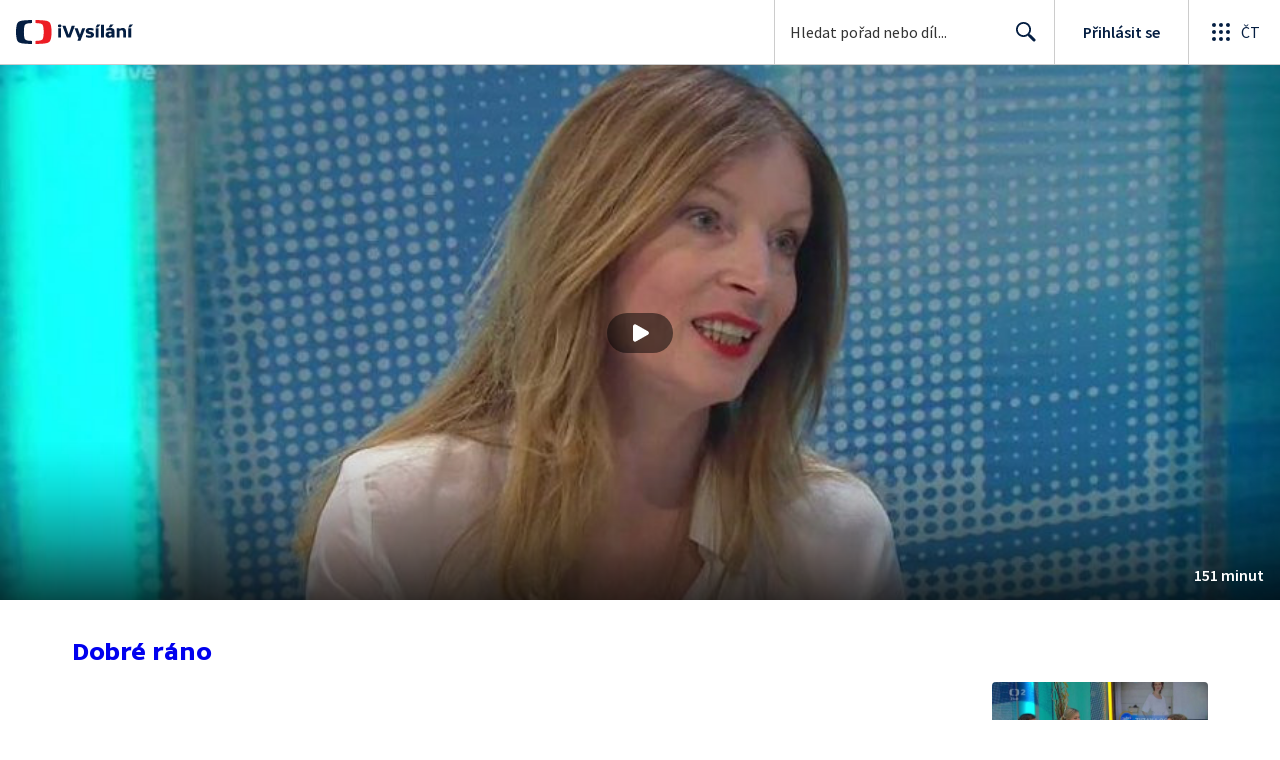

--- FILE ---
content_type: text/plain; charset=utf-8
request_url: https://events.getsitectrl.com/api/v1/events
body_size: 557
content:
{"id":"66fb940b60d009ee","user_id":"66fb940b6125c08d","time":1769229790595,"token":"1769229790.cddf98720a68a7fc74d0975215810a85.e41855496bbb8f6d22bfd083c85146d2","geo":{"ip":"3.150.114.72","geopath":"147015:147763:220321:","geoname_id":4509177,"longitude":-83.0061,"latitude":39.9625,"postal_code":"43215","city":"Columbus","region":"Ohio","state_code":"OH","country":"United States","country_code":"US","timezone":"America/New_York"},"ua":{"platform":"Desktop","os":"Mac OS","os_family":"Mac OS X","os_version":"10.15.7","browser":"Other","browser_family":"ClaudeBot","browser_version":"1.0","device":"Spider","device_brand":"Spider","device_model":"Desktop"},"utm":{}}

--- FILE ---
content_type: application/javascript; charset=UTF-8
request_url: https://ctfs.ceskatelevize.cz/ivysilani/_next/static/chunks/pages/_app-80657d7489d76dd5.js
body_size: 233788
content:
try{!function(){var e="undefined"!=typeof window?window:"undefined"!=typeof global?global:"undefined"!=typeof globalThis?globalThis:"undefined"!=typeof self?self:{},t=(new e.Error).stack;t&&(e._sentryDebugIds=e._sentryDebugIds||{},e._sentryDebugIds[t]="4756d328-81e5-4393-9cb1-c8f8de65194c",e._sentryDebugIdIdentifier="sentry-dbid-4756d328-81e5-4393-9cb1-c8f8de65194c")}()}catch(e){}(self.webpackChunk_N_E=self.webpackChunk_N_E||[]).push([[2888,6962],{95957:function(e,t,r){"use strict";function n(e,t){var r=t&&t.cache?t.cache:u,n=t&&t.serializer?t.serializer:s;return(t&&t.strategy?t.strategy:a)(e,{cache:r,serializer:n})}function i(e,t,r,n){var i=null==n||"number"==typeof n||"boolean"==typeof n?n:r(n),o=t.get(i);return void 0===o&&(o=e.call(this,n),t.set(i,o)),o}function o(e,t,r){var n=Array.prototype.slice.call(arguments,3),i=r(n),o=t.get(i);return void 0===o&&(o=e.apply(this,n),t.set(i,o)),o}function a(e,t){var r,n,a=1===e.length?i:o;return r=t.cache.create(),n=t.serializer,a.bind(this,e,r,n)}r.d(t,{A:function(){return l},H:function(){return n}});var s=function(){return JSON.stringify(arguments)},c=function(){function e(){this.cache=Object.create(null)}return e.prototype.get=function(e){return this.cache[e]},e.prototype.set=function(e,t){this.cache[e]=t},e}(),u={create:function(){return new c}},l={variadic:function(e,t){var r,n;return r=t.cache.create(),n=t.serializer,o.bind(this,e,r,n)},monadic:function(e,t){var r,n;return r=t.cache.create(),n=t.serializer,i.bind(this,e,r,n)}}},8871:function(e,t,r){"use strict";Object.defineProperty(t,"__esModule",{value:!0}),t.hoistSelectors=function e(t){for(var r=0;r<t.length;r++){var a=t[r];if(o(a))return[function(t,r,i){var o=function e(t){return Array.isArray(t)?n.__spreadArray([],t.map(e),!0):null!==t&&"object"==typeof t?Object.keys(t).reduce(function(r,n){return r[n]=e(t[n]),r},{}):t}(r),a=o.options;return o.options=Object.keys(a).reduce(function(r,o){var s=e(n.__spreadArray(n.__spreadArray(n.__spreadArray([],t.slice(0,i),!0),a[o].value,!0),t.slice(i+1),!0));return r[o]={value:s},r},{}),o}(t,a,r)];if((0,i.isTagElement)(a)&&function e(t){return!!t.find(function(t){return!!o(t)||!!(0,i.isTagElement)(t)&&e(t.children)})}([a]))throw Error("Cannot hoist plural/select within a tag element. Please put the tag element inside each plural/select option")}return t},t.isStructurallySame=function(e,t){var r=new Map,n=new Map;return(a(e,r),a(t,n),r.size!==n.size)?{success:!1,error:Error("Different number of variables: [".concat(Array.from(r.keys()).join(", "),"] vs [").concat(Array.from(n.keys()).join(", "),"]"))}:Array.from(r.entries()).reduce(function(e,t){var r=t[0],o=t[1];if(!e.success)return e;var a=n.get(r);return null==a?{success:!1,error:Error("Missing variable ".concat(r," in message"))}:a!==o?{success:!1,error:Error("Variable ".concat(r," has conflicting types: ").concat(i.TYPE[o]," vs ").concat(i.TYPE[a]))}:e},{success:!0})};var n=r(97582),i=r(58744);function o(e){return(0,i.isPluralElement)(e)||(0,i.isSelectElement)(e)}function a(e,t){void 0===t&&(t=new Map),e.forEach(function(e){if((0,i.isArgumentElement)(e)||(0,i.isDateElement)(e)||(0,i.isTimeElement)(e)||(0,i.isNumberElement)(e)){if(e.value in t&&t.get(e.value)!==e.type)throw Error("Variable ".concat(e.value," has conflicting types"));t.set(e.value,e.type)}((0,i.isPluralElement)(e)||(0,i.isSelectElement)(e))&&(t.set(e.value,e.type),Object.keys(e.options).forEach(function(r){a(e.options[r].value,t)})),(0,i.isTagElement)(e)&&(t.set(e.value,e.type),a(e.children,t))})}},22052:function(e,t,r){"use strict";Object.defineProperty(t,"__esModule",{value:!0}),t.isStructurallySame=t._Parser=void 0,t.parse=function(){throw Error("You're trying to format an uncompiled message with react-intl without parser, please import from 'react-intl' instead")},r(97582).__exportStar(r(58744),t),t._Parser=void 0;var n=r(8871);Object.defineProperty(t,"isStructurallySame",{enumerable:!0,get:function(){return n.isStructurallySame}})},58744:function(e,t){"use strict";var r,n,i,o;Object.defineProperty(t,"__esModule",{value:!0}),t.SKELETON_TYPE=t.TYPE=void 0,t.isLiteralElement=function(e){return e.type===r.literal},t.isArgumentElement=function(e){return e.type===r.argument},t.isNumberElement=function(e){return e.type===r.number},t.isDateElement=function(e){return e.type===r.date},t.isTimeElement=function(e){return e.type===r.time},t.isSelectElement=function(e){return e.type===r.select},t.isPluralElement=function(e){return e.type===r.plural},t.isPoundElement=function(e){return e.type===r.pound},t.isTagElement=function(e){return e.type===r.tag},t.isNumberSkeleton=function(e){return!!(e&&"object"==typeof e&&e.type===n.number)},t.isDateTimeSkeleton=function(e){return!!(e&&"object"==typeof e&&e.type===n.dateTime)},t.createLiteralElement=function(e){return{type:r.literal,value:e}},t.createNumberElement=function(e,t){return{type:r.number,value:e,style:t}},(i=r||(t.TYPE=r={}))[i.literal=0]="literal",i[i.argument=1]="argument",i[i.number=2]="number",i[i.date=3]="date",i[i.time=4]="time",i[i.select=5]="select",i[i.plural=6]="plural",i[i.pound=7]="pound",i[i.tag=8]="tag",(o=n||(t.SKELETON_TYPE=n={}))[o.number=0]="number",o[o.dateTime=1]="dateTime"},79960:function(e,t,r){"use strict";r.d(t,{d:function(){return C}});var n=r(97582),i=r(88222),o=r(82644),a=["formatMatcher","timeZone","hour12","weekday","era","year","month","day","hour","minute","second","timeZoneName","hourCycle","dateStyle","timeStyle","calendar","numberingSystem","fractionalSecondDigits"];function s(e,t,r,i){var s=e.locale,c=e.formats,u=e.onError,l=e.timeZone;void 0===i&&(i={});var f=i.format,d=(0,n.__assign)((0,n.__assign)({},l&&{timeZone:l}),f&&(0,o.TB)(c,t,f,u)),p=(0,o.L6)(i,a,d);return"time"!==t||p.hour||p.minute||p.second||p.timeStyle||p.dateStyle||(p=(0,n.__assign)((0,n.__assign)({},p),{hour:"numeric",minute:"numeric"})),r(s,p)}function c(e,t){for(var r=[],n=2;n<arguments.length;n++)r[n-2]=arguments[n];var o=r[0],a=r[1],c="string"==typeof o?new Date(o||0):o;try{return s(e,"date",t,void 0===a?{}:a).format(c)}catch(t){e.onError(new i.Qe("Error formatting date.",e.locale,t))}return String(c)}function u(e,t){for(var r=[],n=2;n<arguments.length;n++)r[n-2]=arguments[n];var o=r[0],a=r[1],c="string"==typeof o?new Date(o||0):o;try{return s(e,"time",t,void 0===a?{}:a).format(c)}catch(t){e.onError(new i.Qe("Error formatting time.",e.locale,t))}return String(c)}function l(e,t){for(var r=[],n=2;n<arguments.length;n++)r[n-2]=arguments[n];var o=r[0],a=r[1],c=r[2],u="string"==typeof o?new Date(o||0):o,l="string"==typeof a?new Date(a||0):a;try{return s(e,"dateTimeRange",t,void 0===c?{}:c).formatRange(u,l)}catch(t){e.onError(new i.Qe("Error formatting date time range.",e.locale,t))}return String(u)}function f(e,t){for(var r=[],n=2;n<arguments.length;n++)r[n-2]=arguments[n];var o=r[0],a=r[1],c="string"==typeof o?new Date(o||0):o;try{return s(e,"date",t,void 0===a?{}:a).formatToParts(c)}catch(t){e.onError(new i.Qe("Error formatting date.",e.locale,t))}return[]}function d(e,t){for(var r=[],n=2;n<arguments.length;n++)r[n-2]=arguments[n];var o=r[0],a=r[1],c="string"==typeof o?new Date(o||0):o;try{return s(e,"time",t,void 0===a?{}:a).formatToParts(c)}catch(t){e.onError(new i.Qe("Error formatting time.",e.locale,t))}return[]}var p=r(11050),h=["style","type","fallback","languageDisplay"];function y(e,t,r,n){var a=e.locale,s=e.onError;Intl.DisplayNames||s(new p.u_('Intl.DisplayNames is not available in this environment.\nTry polyfilling it using "@formatjs/intl-displaynames"\n',p.jK.MISSING_INTL_API));var c=(0,o.L6)(n,h);try{return t(a,c).of(r)}catch(e){s(new i.Qe("Error formatting display name.",a,e))}}var v=["type","style"],m=Date.now();function g(e,t,r,n){void 0===n&&(n={});var i=b(e,t,r,n).reduce(function(e,t){var r=t.value;return"string"!=typeof r?e.push(r):"string"==typeof e[e.length-1]?e[e.length-1]+=r:e.push(r),e},[]);return 1===i.length?i[0]:0===i.length?"":i}function b(e,t,r,a){var s=e.locale,c=e.onError;void 0===a&&(a={}),Intl.ListFormat||c(new p.u_('Intl.ListFormat is not available in this environment.\nTry polyfilling it using "@formatjs/intl-listformat"\n',p.jK.MISSING_INTL_API));var u=(0,o.L6)(a,v);try{var l={},f=Array.from(r).map(function(e,t){if("object"==typeof e&&null!==e){var r="".concat(m,"_").concat(t,"_").concat(m);return l[r]=e,r}return String(e)});return t(s,u).formatToParts(f).map(function(e){return"literal"===e.type?e:(0,n.__assign)((0,n.__assign)({},e),{value:l[e.value]||e.value})})}catch(e){c(new i.Qe("Error formatting list.",s,e))}return r}var x=r(78088),w=["style","currency","unit","unitDisplay","useGrouping","minimumIntegerDigits","minimumFractionDigits","maximumFractionDigits","minimumSignificantDigits","maximumSignificantDigits","compactDisplay","currencyDisplay","currencySign","notation","signDisplay","unit","unitDisplay","numberingSystem","trailingZeroDisplay","roundingPriority","roundingIncrement","roundingMode"];function O(e,t,r){var n=e.locale,i=e.formats,a=e.onError;void 0===r&&(r={});var s=r.format,c=s&&(0,o.TB)(i,"number",s,a)||{};return t(n,(0,o.L6)(r,w,c))}function _(e,t,r,n){void 0===n&&(n={});try{return O(e,t,n).format(r)}catch(t){e.onError(new i.Qe("Error formatting number.",e.locale,t))}return String(r)}function j(e,t,r,n){void 0===n&&(n={});try{return O(e,t,n).formatToParts(r)}catch(t){e.onError(new i.Qe("Error formatting number.",e.locale,t))}return[]}var S=["type"];function k(e,t,r,n){var a=e.locale,s=e.onError;void 0===n&&(n={}),Intl.PluralRules||s(new p.u_('Intl.PluralRules is not available in this environment.\nTry polyfilling it using "@formatjs/intl-pluralrules"\n',p.jK.MISSING_INTL_API));var c=(0,o.L6)(n,S);try{return t(a,c).select(r)}catch(e){s(new i.Qe("Error formatting plural.",a,e))}return"other"}var P=["numeric","style"];function E(e,t,r,n,a){void 0===a&&(a={}),n||(n="second"),Intl.RelativeTimeFormat||e.onError(new p.u_('Intl.RelativeTimeFormat is not available in this environment.\nTry polyfilling it using "@formatjs/intl-relativetimeformat"\n',p.jK.MISSING_INTL_API));try{var s,c,u,l,f,d;return(s=a,c=e.locale,u=e.formats,l=e.onError,void 0===s&&(s={}),d=!!(f=s.format)&&(0,o.TB)(u,"relative",f,l)||{},t(c,(0,o.L6)(s,P,d))).format(r,n)}catch(t){e.onError(new i.Qe("Error formatting relative time.",e.locale,t))}return String(r)}function C(e,t){var r,a=(0,o.ax)(t),s=(0,n.__assign)((0,n.__assign)({},o.Z0),e),p=s.locale,h=s.defaultLocale,v=s.onError;return p?!Intl.NumberFormat.supportedLocalesOf(p).length&&v?v(new i.gb('Missing locale data for locale: "'.concat(p,'" in Intl.NumberFormat. Using default locale: "').concat(h,'" as fallback. See https://formatjs.github.io/docs/react-intl#runtime-requirements for more details'))):!Intl.DateTimeFormat.supportedLocalesOf(p).length&&v&&v(new i.gb('Missing locale data for locale: "'.concat(p,'" in Intl.DateTimeFormat. Using default locale: "').concat(h,'" as fallback. See https://formatjs.github.io/docs/react-intl#runtime-requirements for more details'))):(v&&v(new i.OV('"locale" was not configured, using "'.concat(h,'" as fallback. See https://formatjs.github.io/docs/react-intl/api#intlshape for more details'))),s.locale=s.defaultLocale||"en"),s.onWarn&&s.defaultRichTextElements&&"string"==typeof(r=s.messages||{})[Object.keys(r)[0]]&&s.onWarn('[@formatjs/intl] "defaultRichTextElements" was specified but "message" was not pre-compiled. \nPlease consider using "@formatjs/cli" to pre-compile your messages for performance.\nFor more details see https://formatjs.github.io/docs/getting-started/message-distribution'),(0,n.__assign)((0,n.__assign)({},s),{formatters:a,formatNumber:_.bind(null,s,a.getNumberFormat),formatNumberToParts:j.bind(null,s,a.getNumberFormat),formatRelativeTime:E.bind(null,s,a.getRelativeTimeFormat),formatDate:c.bind(null,s,a.getDateTimeFormat),formatDateToParts:f.bind(null,s,a.getDateTimeFormat),formatTime:u.bind(null,s,a.getDateTimeFormat),formatDateTimeRange:l.bind(null,s,a.getDateTimeFormat),formatTimeToParts:d.bind(null,s,a.getDateTimeFormat),formatPlural:k.bind(null,s,a.getPluralRules),formatMessage:x.w.bind(null,s,a),$t:x.w.bind(null,s,a),formatList:g.bind(null,s,a.getListFormat),formatListToParts:b.bind(null,s,a.getListFormat),formatDisplayName:y.bind(null,s,a.getDisplayNames)})}},88222:function(e,t,r){"use strict";r.d(t,{$6:function(){return d},OV:function(){return c},Qe:function(){return l},X9:function(){return f},gb:function(){return u},wI:function(){return s}});var n,i,o=r(97582);(n=i||(i={})).FORMAT_ERROR="FORMAT_ERROR",n.UNSUPPORTED_FORMATTER="UNSUPPORTED_FORMATTER",n.INVALID_CONFIG="INVALID_CONFIG",n.MISSING_DATA="MISSING_DATA",n.MISSING_TRANSLATION="MISSING_TRANSLATION";var a=function(e){function t(r,n,i){var o=this,a=i?i instanceof Error?i:Error(String(i)):void 0;return(o=e.call(this,"[@formatjs/intl Error ".concat(r,"] ").concat(n,"\n").concat(a?"\n".concat(a.message,"\n").concat(a.stack):""))||this).code=r,"function"==typeof Error.captureStackTrace&&Error.captureStackTrace(o,t),o}return(0,o.__extends)(t,e),t}(Error),s=function(e){function t(t,r){return e.call(this,i.UNSUPPORTED_FORMATTER,t,r)||this}return(0,o.__extends)(t,e),t}(a),c=function(e){function t(t,r){return e.call(this,i.INVALID_CONFIG,t,r)||this}return(0,o.__extends)(t,e),t}(a),u=function(e){function t(t,r){return e.call(this,i.MISSING_DATA,t,r)||this}return(0,o.__extends)(t,e),t}(a),l=function(e){function t(t,r,n){var o=e.call(this,i.FORMAT_ERROR,"".concat(t,"\nLocale: ").concat(r,"\n"),n)||this;return o.locale=r,o}return(0,o.__extends)(t,e),t}(a),f=function(e){function t(t,r,n,i){var o=e.call(this,"".concat(t,"\nMessageID: ").concat(null==n?void 0:n.id,"\nDefault Message: ").concat(null==n?void 0:n.defaultMessage,"\nDescription: ").concat(null==n?void 0:n.description,"\n"),r,i)||this;return o.descriptor=n,o.locale=r,o}return(0,o.__extends)(t,e),t}(l),d=function(e){function t(t,r){var n=e.call(this,i.MISSING_TRANSLATION,'Missing message: "'.concat(t.id,'" for locale "').concat(r,'", using ').concat(t.defaultMessage?"default message (".concat("string"==typeof t.defaultMessage?t.defaultMessage:t.defaultMessage.map(function(e){var t;return null!==(t=e.value)&&void 0!==t?t:JSON.stringify(e)}).join(),")"):"id"," as fallback."))||this;return n.descriptor=t,n}return(0,o.__extends)(t,e),t}(a)},78088:function(e,t,r){"use strict";r.d(t,{w:function(){return f}});var n=r(97582),i=r(22052),o=r(16284),a=r(88222),s=r(82644);function c(e,t){return Object.keys(e).reduce(function(r,i){return r[i]=(0,n.__assign)({timeZone:t},e[i]),r},{})}function u(e,t){return Object.keys((0,n.__assign)((0,n.__assign)({},e),t)).reduce(function(r,i){return r[i]=(0,n.__assign)((0,n.__assign)({},e[i]||{}),t[i]||{}),r},{})}function l(e,t){if(!t)return e;var r=o.C.formats;return(0,n.__assign)((0,n.__assign)((0,n.__assign)({},r),e),{date:u(c(r.date,t),c(e.date||{},t)),time:u(c(r.time,t),c(e.time||{},t))})}var f=function(e,t,r,o,c){var u=e.locale,f=e.formats,d=e.messages,p=e.defaultLocale,h=e.defaultFormats,y=e.fallbackOnEmptyString,v=e.onError,m=e.timeZone,g=e.defaultRichTextElements;void 0===r&&(r={id:""});var b=r.id,x=r.defaultMessage;(0,s.kG)(!!b,"[@formatjs/intl] An `id` must be provided to format a message. You can either:\n1. Configure your build toolchain with [babel-plugin-formatjs](https://formatjs.github.io/docs/tooling/babel-plugin)\nor [@formatjs/ts-transformer](https://formatjs.github.io/docs/tooling/ts-transformer) OR\n2. Configure your `eslint` config to include [eslint-plugin-formatjs](https://formatjs.github.io/docs/tooling/linter#enforce-id)\nto autofix this issue");var w=String(b),O=d&&Object.prototype.hasOwnProperty.call(d,w)&&d[w];if(Array.isArray(O)&&1===O.length&&O[0].type===i.TYPE.literal)return O[0].value;if(!o&&O&&"string"==typeof O&&!g)return O.replace(/'\{(.*?)\}'/gi,"{$1}");if(o=(0,n.__assign)((0,n.__assign)({},g),o||{}),f=l(f,m),h=l(h,m),!O){if(!1===y&&""===O)return O;if((!x||u&&u.toLowerCase()!==p.toLowerCase())&&v(new a.$6(r,u)),x)try{var _=t.getMessageFormat(x,p,h,c);return _.format(o)}catch(e){return v(new a.X9('Error formatting default message for: "'.concat(w,'", rendering default message verbatim'),u,r,e)),"string"==typeof x?x:w}return w}try{var _=t.getMessageFormat(O,u,f,(0,n.__assign)({formatters:t},c||{}));return _.format(o)}catch(e){v(new a.X9('Error formatting message: "'.concat(w,'", using ').concat(x?"default message":"id"," as fallback."),u,r,e))}if(x)try{var _=t.getMessageFormat(x,p,h,c);return _.format(o)}catch(e){v(new a.X9('Error formatting the default message for: "'.concat(w,'", rendering message verbatim'),u,r,e))}return"string"==typeof O?O:"string"==typeof x?x:w}},82644:function(e,t,r){"use strict";r.d(t,{L6:function(){return c},Sn:function(){return l},TB:function(){return p},Z0:function(){return u},ax:function(){return d},kG:function(){return s}});var n=r(97582),i=r(95957),o=r(16284),a=r(88222);function s(e,t,r){if(void 0===r&&(r=Error),!e)throw new r(t)}function c(e,t,r){return void 0===r&&(r={}),t.reduce(function(t,n){return n in e?t[n]=e[n]:n in r&&(t[n]=r[n]),t},{})}var u={formats:{},messages:{},timeZone:void 0,defaultLocale:"en",defaultFormats:{},fallbackOnEmptyString:!0,onError:function(e){},onWarn:function(e){}};function l(){return{dateTime:{},number:{},message:{},relativeTime:{},pluralRules:{},list:{},displayNames:{}}}function f(e){return{create:function(){return{get:function(t){return e[t]},set:function(t,r){e[t]=r}}}}}function d(e){void 0===e&&(e=l());var t=Intl.RelativeTimeFormat,r=Intl.ListFormat,a=Intl.DisplayNames,s=(0,i.H)(function(){for(var e,t=[],r=0;r<arguments.length;r++)t[r]=arguments[r];return new((e=Intl.DateTimeFormat).bind.apply(e,(0,n.__spreadArray)([void 0],t,!1)))},{cache:f(e.dateTime),strategy:i.A.variadic}),c=(0,i.H)(function(){for(var e,t=[],r=0;r<arguments.length;r++)t[r]=arguments[r];return new((e=Intl.NumberFormat).bind.apply(e,(0,n.__spreadArray)([void 0],t,!1)))},{cache:f(e.number),strategy:i.A.variadic}),u=(0,i.H)(function(){for(var e,t=[],r=0;r<arguments.length;r++)t[r]=arguments[r];return new((e=Intl.PluralRules).bind.apply(e,(0,n.__spreadArray)([void 0],t,!1)))},{cache:f(e.pluralRules),strategy:i.A.variadic});return{getDateTimeFormat:s,getNumberFormat:c,getMessageFormat:(0,i.H)(function(e,t,r,i){return new o.C(e,t,r,(0,n.__assign)({formatters:{getNumberFormat:c,getDateTimeFormat:s,getPluralRules:u}},i||{}))},{cache:f(e.message),strategy:i.A.variadic}),getRelativeTimeFormat:(0,i.H)(function(){for(var e=[],r=0;r<arguments.length;r++)e[r]=arguments[r];return new(t.bind.apply(t,(0,n.__spreadArray)([void 0],e,!1)))},{cache:f(e.relativeTime),strategy:i.A.variadic}),getPluralRules:u,getListFormat:(0,i.H)(function(){for(var e=[],t=0;t<arguments.length;t++)e[t]=arguments[t];return new(r.bind.apply(r,(0,n.__spreadArray)([void 0],e,!1)))},{cache:f(e.list),strategy:i.A.variadic}),getDisplayNames:(0,i.H)(function(){for(var e=[],t=0;t<arguments.length;t++)e[t]=arguments[t];return new(a.bind.apply(a,(0,n.__spreadArray)([void 0],e,!1)))},{cache:f(e.displayNames),strategy:i.A.variadic})}}function p(e,t,r,n){var i,o=e&&e[t];if(o&&(i=o[r]),i)return i;n(new a.wI("No ".concat(t," format named: ").concat(r)))}},29162:function(e,t,r){"use strict";r.r(t),r(7494),r(55710)},59996:function(e,t,r){"use strict";r.d(t,{hj:function(){return n},jC:function(){return i},rS:function(){return o}}),r(7494);var n="v_1jhb78ld",i="v_1jhb78lc",o={color:{red:"var(--v_1jhb78l0)",background:"var(--v_1jhb78l1)",backgroundContrast:"var(--v_1jhb78l2)",backgroundHover:"var(--v_1jhb78l3)",backgroundActive:"var(--v_1jhb78l4)",text:"var(--v_1jhb78l5)",textDisabled:"var(--v_1jhb78l6)",contrastTextMax:"var(--v_1jhb78l7)",contrastTextHigh:"var(--v_1jhb78l8)",contrastTextMedium:"var(--v_1jhb78l9)",linkVisited:"var(--v_1jhb78la)",surfaceContrastHight:"var(--v_1jhb78lb)"}}},27484:function(e){var t,r,n,i,o,a,s,c,u,l,f,d,p,h,y,v,m,g,b,x,w,O;e.exports=(t="millisecond",r="second",n="minute",i="hour",o="week",a="month",s="quarter",c="year",u="date",l="Invalid Date",f=/^(\d{4})[-/]?(\d{1,2})?[-/]?(\d{0,2})[Tt\s]*(\d{1,2})?:?(\d{1,2})?:?(\d{1,2})?[.:]?(\d+)?$/,d=/\[([^\]]+)]|Y{1,4}|M{1,4}|D{1,2}|d{1,4}|H{1,2}|h{1,2}|a|A|m{1,2}|s{1,2}|Z{1,2}|SSS/g,p=function(e,t,r){var n=String(e);return!n||n.length>=t?e:""+Array(t+1-n.length).join(r)+e},(y={})[h="en"]={name:"en",weekdays:"Sunday_Monday_Tuesday_Wednesday_Thursday_Friday_Saturday".split("_"),months:"January_February_March_April_May_June_July_August_September_October_November_December".split("_"),ordinal:function(e){var t=["th","st","nd","rd"],r=e%100;return"["+e+(t[(r-20)%10]||t[r]||"th")+"]"}},v="$isDayjsObject",m=function(e){return e instanceof w||!(!e||!e[v])},g=function e(t,r,n){var i;if(!t)return h;if("string"==typeof t){var o=t.toLowerCase();y[o]&&(i=o),r&&(y[o]=r,i=o);var a=t.split("-");if(!i&&a.length>1)return e(a[0])}else{var s=t.name;y[s]=t,i=s}return!n&&i&&(h=i),i||!n&&h},b=function(e,t){if(m(e))return e.clone();var r="object"==typeof t?t:{};return r.date=e,r.args=arguments,new w(r)},(x={s:p,z:function(e){var t=-e.utcOffset(),r=Math.abs(t);return(t<=0?"+":"-")+p(Math.floor(r/60),2,"0")+":"+p(r%60,2,"0")},m:function e(t,r){if(t.date()<r.date())return-e(r,t);var n=12*(r.year()-t.year())+(r.month()-t.month()),i=t.clone().add(n,a),o=r-i<0,s=t.clone().add(n+(o?-1:1),a);return+(-(n+(r-i)/(o?i-s:s-i))||0)},a:function(e){return e<0?Math.ceil(e)||0:Math.floor(e)},p:function(e){return({M:a,y:c,w:o,d:"day",D:u,h:i,m:n,s:r,ms:t,Q:s})[e]||String(e||"").toLowerCase().replace(/s$/,"")},u:function(e){return void 0===e}}).l=g,x.i=m,x.w=function(e,t){return b(e,{locale:t.$L,utc:t.$u,x:t.$x,$offset:t.$offset})},O=(w=function(){function e(e){this.$L=g(e.locale,null,!0),this.parse(e),this.$x=this.$x||e.x||{},this[v]=!0}var p=e.prototype;return p.parse=function(e){this.$d=function(e){var t=e.date,r=e.utc;if(null===t)return new Date(NaN);if(x.u(t))return new Date;if(t instanceof Date)return new Date(t);if("string"==typeof t&&!/Z$/i.test(t)){var n=t.match(f);if(n){var i=n[2]-1||0,o=(n[7]||"0").substring(0,3);return r?new Date(Date.UTC(n[1],i,n[3]||1,n[4]||0,n[5]||0,n[6]||0,o)):new Date(n[1],i,n[3]||1,n[4]||0,n[5]||0,n[6]||0,o)}}return new Date(t)}(e),this.init()},p.init=function(){var e=this.$d;this.$y=e.getFullYear(),this.$M=e.getMonth(),this.$D=e.getDate(),this.$W=e.getDay(),this.$H=e.getHours(),this.$m=e.getMinutes(),this.$s=e.getSeconds(),this.$ms=e.getMilliseconds()},p.$utils=function(){return x},p.isValid=function(){return this.$d.toString()!==l},p.isSame=function(e,t){var r=b(e);return this.startOf(t)<=r&&r<=this.endOf(t)},p.isAfter=function(e,t){return b(e)<this.startOf(t)},p.isBefore=function(e,t){return this.endOf(t)<b(e)},p.$g=function(e,t,r){return x.u(e)?this[t]:this.set(r,e)},p.unix=function(){return Math.floor(this.valueOf()/1e3)},p.valueOf=function(){return this.$d.getTime()},p.startOf=function(e,t){var s=this,l=!!x.u(t)||t,f=x.p(e),d=function(e,t){var r=x.w(s.$u?Date.UTC(s.$y,t,e):new Date(s.$y,t,e),s);return l?r:r.endOf("day")},p=function(e,t){return x.w(s.toDate()[e].apply(s.toDate("s"),(l?[0,0,0,0]:[23,59,59,999]).slice(t)),s)},h=this.$W,y=this.$M,v=this.$D,m="set"+(this.$u?"UTC":"");switch(f){case c:return l?d(1,0):d(31,11);case a:return l?d(1,y):d(0,y+1);case o:var g=this.$locale().weekStart||0,b=(h<g?h+7:h)-g;return d(l?v-b:v+(6-b),y);case"day":case u:return p(m+"Hours",0);case i:return p(m+"Minutes",1);case n:return p(m+"Seconds",2);case r:return p(m+"Milliseconds",3);default:return this.clone()}},p.endOf=function(e){return this.startOf(e,!1)},p.$set=function(e,o){var s,l=x.p(e),f="set"+(this.$u?"UTC":""),d=((s={}).day=f+"Date",s[u]=f+"Date",s[a]=f+"Month",s[c]=f+"FullYear",s[i]=f+"Hours",s[n]=f+"Minutes",s[r]=f+"Seconds",s[t]=f+"Milliseconds",s)[l],p="day"===l?this.$D+(o-this.$W):o;if(l===a||l===c){var h=this.clone().set(u,1);h.$d[d](p),h.init(),this.$d=h.set(u,Math.min(this.$D,h.daysInMonth())).$d}else d&&this.$d[d](p);return this.init(),this},p.set=function(e,t){return this.clone().$set(e,t)},p.get=function(e){return this[x.p(e)]()},p.add=function(e,t){var s,u=this;e=Number(e);var l=x.p(t),f=function(t){var r=b(u);return x.w(r.date(r.date()+Math.round(t*e)),u)};if(l===a)return this.set(a,this.$M+e);if(l===c)return this.set(c,this.$y+e);if("day"===l)return f(1);if(l===o)return f(7);var d=((s={})[n]=6e4,s[i]=36e5,s[r]=1e3,s)[l]||1,p=this.$d.getTime()+e*d;return x.w(p,this)},p.subtract=function(e,t){return this.add(-1*e,t)},p.format=function(e){var t=this,r=this.$locale();if(!this.isValid())return r.invalidDate||l;var n=e||"YYYY-MM-DDTHH:mm:ssZ",i=x.z(this),o=this.$H,a=this.$m,s=this.$M,c=r.weekdays,u=r.months,f=r.meridiem,p=function(e,r,i,o){return e&&(e[r]||e(t,n))||i[r].slice(0,o)},h=function(e){return x.s(o%12||12,e,"0")},y=f||function(e,t,r){var n=e<12?"AM":"PM";return r?n.toLowerCase():n};return n.replace(d,function(e,n){return n||function(e){switch(e){case"YY":return String(t.$y).slice(-2);case"YYYY":return x.s(t.$y,4,"0");case"M":return s+1;case"MM":return x.s(s+1,2,"0");case"MMM":return p(r.monthsShort,s,u,3);case"MMMM":return p(u,s);case"D":return t.$D;case"DD":return x.s(t.$D,2,"0");case"d":return String(t.$W);case"dd":return p(r.weekdaysMin,t.$W,c,2);case"ddd":return p(r.weekdaysShort,t.$W,c,3);case"dddd":return c[t.$W];case"H":return String(o);case"HH":return x.s(o,2,"0");case"h":return h(1);case"hh":return h(2);case"a":return y(o,a,!0);case"A":return y(o,a,!1);case"m":return String(a);case"mm":return x.s(a,2,"0");case"s":return String(t.$s);case"ss":return x.s(t.$s,2,"0");case"SSS":return x.s(t.$ms,3,"0");case"Z":return i}return null}(e)||i.replace(":","")})},p.utcOffset=function(){return-(15*Math.round(this.$d.getTimezoneOffset()/15))},p.diff=function(e,t,u){var l,f=this,d=x.p(t),p=b(e),h=(p.utcOffset()-this.utcOffset())*6e4,y=this-p,v=function(){return x.m(f,p)};switch(d){case c:l=v()/12;break;case a:l=v();break;case s:l=v()/3;break;case o:l=(y-h)/6048e5;break;case"day":l=(y-h)/864e5;break;case i:l=y/36e5;break;case n:l=y/6e4;break;case r:l=y/1e3;break;default:l=y}return u?l:x.a(l)},p.daysInMonth=function(){return this.endOf(a).$D},p.$locale=function(){return y[this.$L]},p.locale=function(e,t){if(!e)return this.$L;var r=this.clone(),n=g(e,t,!0);return n&&(r.$L=n),r},p.clone=function(){return x.w(this.$d,this)},p.toDate=function(){return new Date(this.valueOf())},p.toJSON=function(){return this.isValid()?this.toISOString():null},p.toISOString=function(){return this.$d.toISOString()},p.toString=function(){return this.$d.toUTCString()},e}()).prototype,b.prototype=O,[["$ms",t],["$s",r],["$m",n],["$H",i],["$W","day"],["$M",a],["$y",c],["$D",u]].forEach(function(e){O[e[1]]=function(t){return this.$g(t,e[0],e[1])}}),b.extend=function(e,t){return e.$i||(e(t,w,b),e.$i=!0),b},b.locale=g,b.isDayjs=m,b.unix=function(e){return b(1e3*e)},b.en=y[h],b.Ls=y,b.p={},b)},98507:function(e,t,r){e.exports=function(e){"use strict";function t(e){return e>1&&e<5&&1!=~~(e/10)}function r(e,r,n,i){var o=e+" ";switch(n){case"s":return r||i?"p\xe1r sekund":"p\xe1r sekundami";case"m":return r?"minuta":i?"minutu":"minutou";case"mm":return r||i?o+(t(e)?"minuty":"minut"):o+"minutami";case"h":return r?"hodina":i?"hodinu":"hodinou";case"hh":return r||i?o+(t(e)?"hodiny":"hodin"):o+"hodinami";case"d":return r||i?"den":"dnem";case"dd":return r||i?o+(t(e)?"dny":"dn\xed"):o+"dny";case"M":return r||i?"měs\xedc":"měs\xedcem";case"MM":return r||i?o+(t(e)?"měs\xedce":"měs\xedců"):o+"měs\xedci";case"y":return r||i?"rok":"rokem";case"yy":return r||i?o+(t(e)?"roky":"let"):o+"lety"}}var n={name:"cs",weekdays:"neděle_ponděl\xed_\xfater\xfd_středa_čtvrtek_p\xe1tek_sobota".split("_"),weekdaysShort:"ne_po_\xfat_st_čt_p\xe1_so".split("_"),weekdaysMin:"ne_po_\xfat_st_čt_p\xe1_so".split("_"),months:"leden_\xfanor_březen_duben_květen_červen_červenec_srpen_z\xe1ř\xed_ř\xedjen_listopad_prosinec".split("_"),monthsShort:"led_\xfano_bře_dub_kvě_čvn_čvc_srp_z\xe1ř_ř\xedj_lis_pro".split("_"),weekStart:1,yearStart:4,ordinal:function(e){return e+"."},formats:{LT:"H:mm",LTS:"H:mm:ss",L:"DD.MM.YYYY",LL:"D. MMMM YYYY",LLL:"D. MMMM YYYY H:mm",LLLL:"dddd D. MMMM YYYY H:mm",l:"D. M. YYYY"},relativeTime:{future:"za %s",past:"před %s",s:r,m:r,mm:r,h:r,hh:r,d:r,dd:r,M:r,MM:r,y:r,yy:r}};return(e&&"object"==typeof e&&"default"in e?e:{default:e}).default.locale(n,null,!0),n}(r(27484))},29387:function(e){var t,r;e.exports=(t={year:0,month:1,day:2,hour:3,minute:4,second:5},r={},function(e,n,i){var o,a=function(e,t,n){void 0===n&&(n={});var i,o,a,s,c=new Date(e);return(void 0===(i=n)&&(i={}),(s=r[a=t+"|"+(o=i.timeZoneName||"short")])||(s=new Intl.DateTimeFormat("en-US",{hour12:!1,timeZone:t,year:"numeric",month:"2-digit",day:"2-digit",hour:"2-digit",minute:"2-digit",second:"2-digit",timeZoneName:o}),r[a]=s),s).formatToParts(c)},s=function(e,r){for(var n=a(e,r),o=[],s=0;s<n.length;s+=1){var c=n[s],u=c.type,l=c.value,f=t[u];f>=0&&(o[f]=parseInt(l,10))}var d=o[3],p=o[0]+"-"+o[1]+"-"+o[2]+" "+(24===d?0:d)+":"+o[4]+":"+o[5]+":000",h=+e;return(i.utc(p).valueOf()-(h-=h%1e3))/6e4},c=n.prototype;c.tz=function(e,t){void 0===e&&(e=o);var r,n=this.utcOffset(),a=this.toDate(),s=a.toLocaleString("en-US",{timeZone:e}),c=Math.round((a-new Date(s))/1e3/60),u=-(15*Math.round(a.getTimezoneOffset()/15))-c;if(Number(u)){if(r=i(s,{locale:this.$L}).$set("millisecond",this.$ms).utcOffset(u,!0),t){var l=r.utcOffset();r=r.add(n-l,"minute")}}else r=this.utcOffset(0,t);return r.$x.$timezone=e,r},c.offsetName=function(e){var t=this.$x.$timezone||i.tz.guess(),r=a(this.valueOf(),t,{timeZoneName:e}).find(function(e){return"timezonename"===e.type.toLowerCase()});return r&&r.value};var u=c.startOf;c.startOf=function(e,t){if(!this.$x||!this.$x.$timezone)return u.call(this,e,t);var r=i(this.format("YYYY-MM-DD HH:mm:ss:SSS"),{locale:this.$L});return u.call(r,e,t).tz(this.$x.$timezone,!0)},i.tz=function(e,t,r){var n=r||t||o,a=s(+i(),n);if("string"!=typeof e)return i(e).tz(n);var c=function(e,t,r){var n=e-60*t*1e3,i=s(n,r);if(t===i)return[n,t];var o=s(n-=60*(i-t)*1e3,r);return i===o?[n,i]:[e-60*Math.min(i,o)*1e3,Math.max(i,o)]}(i.utc(e,r&&t).valueOf(),a,n),u=c[0],l=c[1],f=i(u).utcOffset(l);return f.$x.$timezone=n,f},i.tz.guess=function(){return Intl.DateTimeFormat().resolvedOptions().timeZone},i.tz.setDefault=function(e){o=e}})},70178:function(e){var t,r,n;e.exports=(t="minute",r=/[+-]\d\d(?::?\d\d)?/g,n=/([+-]|\d\d)/g,function(e,i,o){var a=i.prototype;o.utc=function(e){var t={date:e,utc:!0,args:arguments};return new i(t)},a.utc=function(e){var r=o(this.toDate(),{locale:this.$L,utc:!0});return e?r.add(this.utcOffset(),t):r},a.local=function(){return o(this.toDate(),{locale:this.$L,utc:!1})};var s=a.parse;a.parse=function(e){e.utc&&(this.$u=!0),this.$utils().u(e.$offset)||(this.$offset=e.$offset),s.call(this,e)};var c=a.init;a.init=function(){if(this.$u){var e=this.$d;this.$y=e.getUTCFullYear(),this.$M=e.getUTCMonth(),this.$D=e.getUTCDate(),this.$W=e.getUTCDay(),this.$H=e.getUTCHours(),this.$m=e.getUTCMinutes(),this.$s=e.getUTCSeconds(),this.$ms=e.getUTCMilliseconds()}else c.call(this)};var u=a.utcOffset;a.utcOffset=function(e,i){var o=this.$utils().u;if(o(e))return this.$u?0:o(this.$offset)?u.call(this):this.$offset;if("string"==typeof e&&null===(e=function(e){void 0===e&&(e="");var t=e.match(r);if(!t)return null;var i=(""+t[0]).match(n)||["-",0,0],o=i[0],a=60*+i[1]+ +i[2];return 0===a?0:"+"===o?a:-a}(e)))return this;var a=16>=Math.abs(e)?60*e:e;if(0===a)return this.utc(i);var s=this.clone();if(i)return s.$offset=a,s.$u=!1,s;var c=this.$u?this.toDate().getTimezoneOffset():-1*this.utcOffset();return(s=this.local().add(a+c,t)).$offset=a,s.$x.$localOffset=c,s};var l=a.format;a.format=function(e){var t=e||(this.$u?"YYYY-MM-DDTHH:mm:ss[Z]":"");return l.call(this,t)},a.valueOf=function(){var e=this.$utils().u(this.$offset)?0:this.$offset+(this.$x.$localOffset||this.$d.getTimezoneOffset());return this.$d.valueOf()-6e4*e},a.isUTC=function(){return!!this.$u},a.toISOString=function(){return this.toDate().toISOString()},a.toString=function(){return this.toDate().toUTCString()};var f=a.toDate;a.toDate=function(e){return"s"===e&&this.$offset?o(this.format("YYYY-MM-DD HH:mm:ss:SSS")).toDate():f.call(this)};var d=a.diff;a.diff=function(e,t,r){if(e&&this.$u===e.$u)return d.call(this,e,t,r);var n=this.local(),i=o(e).local();return d.call(n,i,t,r)}})},35202:function(){!function(){"use strict";function e(e){var t=!0,r=!1,n=null,i={text:!0,search:!0,url:!0,tel:!0,email:!0,password:!0,number:!0,date:!0,month:!0,week:!0,time:!0,datetime:!0,"datetime-local":!0};function o(e){return!!e&&e!==document&&"HTML"!==e.nodeName&&"BODY"!==e.nodeName&&"classList"in e&&"contains"in e.classList}function a(e){e.classList.contains("focus-visible")||(e.classList.add("focus-visible"),e.setAttribute("data-focus-visible-added",""))}function s(e){t=!1}function c(){document.addEventListener("mousemove",u),document.addEventListener("mousedown",u),document.addEventListener("mouseup",u),document.addEventListener("pointermove",u),document.addEventListener("pointerdown",u),document.addEventListener("pointerup",u),document.addEventListener("touchmove",u),document.addEventListener("touchstart",u),document.addEventListener("touchend",u)}function u(e){e.target.nodeName&&"html"===e.target.nodeName.toLowerCase()||(t=!1,document.removeEventListener("mousemove",u),document.removeEventListener("mousedown",u),document.removeEventListener("mouseup",u),document.removeEventListener("pointermove",u),document.removeEventListener("pointerdown",u),document.removeEventListener("pointerup",u),document.removeEventListener("touchmove",u),document.removeEventListener("touchstart",u),document.removeEventListener("touchend",u))}document.addEventListener("keydown",function(r){r.metaKey||r.altKey||r.ctrlKey||(o(e.activeElement)&&a(e.activeElement),t=!0)},!0),document.addEventListener("mousedown",s,!0),document.addEventListener("pointerdown",s,!0),document.addEventListener("touchstart",s,!0),document.addEventListener("visibilitychange",function(e){"hidden"===document.visibilityState&&(r&&(t=!0),c())},!0),c(),e.addEventListener("focus",function(e){var r,n,s;o(e.target)&&(t||(n=(r=e.target).type,"INPUT"===(s=r.tagName)&&i[n]&&!r.readOnly||"TEXTAREA"===s&&!r.readOnly||r.isContentEditable))&&a(e.target)},!0),e.addEventListener("blur",function(e){if(o(e.target)){var t;(e.target.classList.contains("focus-visible")||e.target.hasAttribute("data-focus-visible-added"))&&(r=!0,window.clearTimeout(n),n=window.setTimeout(function(){r=!1},100),(t=e.target).hasAttribute("data-focus-visible-added")&&(t.classList.remove("focus-visible"),t.removeAttribute("data-focus-visible-added")))}},!0),e.nodeType===Node.DOCUMENT_FRAGMENT_NODE&&e.host?e.host.setAttribute("data-js-focus-visible",""):e.nodeType===Node.DOCUMENT_NODE&&(document.documentElement.classList.add("js-focus-visible"),document.documentElement.setAttribute("data-js-focus-visible",""))}if("undefined"!=typeof window&&"undefined"!=typeof document){var t;window.applyFocusVisiblePolyfill=e;try{t=new CustomEvent("focus-visible-polyfill-ready")}catch(e){(t=document.createEvent("CustomEvent")).initCustomEvent("focus-visible-polyfill-ready",!1,!1,{})}window.dispatchEvent(t)}"undefined"!=typeof document&&e(document)}()},8679:function(e,t,r){"use strict";var n=r(59864),i={childContextTypes:!0,contextType:!0,contextTypes:!0,defaultProps:!0,displayName:!0,getDefaultProps:!0,getDerivedStateFromError:!0,getDerivedStateFromProps:!0,mixins:!0,propTypes:!0,type:!0},o={name:!0,length:!0,prototype:!0,caller:!0,callee:!0,arguments:!0,arity:!0},a={$$typeof:!0,compare:!0,defaultProps:!0,displayName:!0,propTypes:!0,type:!0},s={};function c(e){return n.isMemo(e)?a:s[e.$$typeof]||i}s[n.ForwardRef]={$$typeof:!0,render:!0,defaultProps:!0,displayName:!0,propTypes:!0},s[n.Memo]=a;var u=Object.defineProperty,l=Object.getOwnPropertyNames,f=Object.getOwnPropertySymbols,d=Object.getOwnPropertyDescriptor,p=Object.getPrototypeOf,h=Object.prototype;e.exports=function e(t,r,n){if("string"!=typeof r){if(h){var i=p(r);i&&i!==h&&e(t,i,n)}var a=l(r);f&&(a=a.concat(f(r)));for(var s=c(t),y=c(r),v=0;v<a.length;++v){var m=a[v];if(!o[m]&&!(n&&n[m])&&!(y&&y[m])&&!(s&&s[m])){var g=d(r,m);try{u(t,m,g)}catch(e){}}}}return t}},16284:function(e,t,r){"use strict";r.d(t,{C:function(){return c}});var n=r(97582),i=r(95957),o=r(22052),a=r(61092);function s(e){return{create:function(){return{get:function(t){return e[t]},set:function(t,r){e[t]=r}}}}}var c=function(){function e(t,r,o,c){void 0===r&&(r=e.defaultLocale);var u,l,f=this;if(this.formatterCache={number:{},dateTime:{},pluralRules:{}},this.format=function(e){var t=f.formatToParts(e);if(1===t.length)return t[0].value;var r=t.reduce(function(e,t){return e.length&&t.type===a.du.literal&&"string"==typeof e[e.length-1]?e[e.length-1]+=t.value:e.push(t.value),e},[]);return r.length<=1?r[0]||"":r},this.formatToParts=function(e){return(0,a.FK)(f.ast,f.locales,f.formatters,f.formats,e,void 0,f.message)},this.resolvedOptions=function(){var e;return{locale:(null===(e=f.resolvedLocale)||void 0===e?void 0:e.toString())||Intl.NumberFormat.supportedLocalesOf(f.locales)[0]}},this.getAst=function(){return f.ast},this.locales=r,this.resolvedLocale=e.resolveLocale(r),"string"==typeof t){if(this.message=t,!e.__parse)throw TypeError("IntlMessageFormat.__parse must be set to process `message` of type `string`");var d=c||{},p=(d.formatters,(0,n.__rest)(d,["formatters"]));this.ast=e.__parse(t,(0,n.__assign)((0,n.__assign)({},p),{locale:this.resolvedLocale}))}else this.ast=t;if(!Array.isArray(this.ast))throw TypeError("A message must be provided as a String or AST.");this.formats=(u=e.formats,o?Object.keys(u).reduce(function(e,t){var r,i;return e[t]=(r=u[t],(i=o[t])?(0,n.__assign)((0,n.__assign)((0,n.__assign)({},r||{}),i||{}),Object.keys(r).reduce(function(e,t){return e[t]=(0,n.__assign)((0,n.__assign)({},r[t]),i[t]||{}),e},{})):r),e},(0,n.__assign)({},u)):u),this.formatters=c&&c.formatters||(void 0===(l=this.formatterCache)&&(l={number:{},dateTime:{},pluralRules:{}}),{getNumberFormat:(0,i.H)(function(){for(var e,t=[],r=0;r<arguments.length;r++)t[r]=arguments[r];return new((e=Intl.NumberFormat).bind.apply(e,(0,n.__spreadArray)([void 0],t,!1)))},{cache:s(l.number),strategy:i.A.variadic}),getDateTimeFormat:(0,i.H)(function(){for(var e,t=[],r=0;r<arguments.length;r++)t[r]=arguments[r];return new((e=Intl.DateTimeFormat).bind.apply(e,(0,n.__spreadArray)([void 0],t,!1)))},{cache:s(l.dateTime),strategy:i.A.variadic}),getPluralRules:(0,i.H)(function(){for(var e,t=[],r=0;r<arguments.length;r++)t[r]=arguments[r];return new((e=Intl.PluralRules).bind.apply(e,(0,n.__spreadArray)([void 0],t,!1)))},{cache:s(l.pluralRules),strategy:i.A.variadic})})}return Object.defineProperty(e,"defaultLocale",{get:function(){return e.memoizedDefaultLocale||(e.memoizedDefaultLocale=new Intl.NumberFormat().resolvedOptions().locale),e.memoizedDefaultLocale},enumerable:!1,configurable:!0}),e.memoizedDefaultLocale=null,e.resolveLocale=function(e){if(void 0!==Intl.Locale){var t=Intl.NumberFormat.supportedLocalesOf(e);return new Intl.Locale(t.length>0?t[0]:"string"==typeof e?e:e[0])}},e.__parse=o.parse,e.formats={number:{integer:{maximumFractionDigits:0},currency:{style:"currency"},percent:{style:"percent"}},date:{short:{month:"numeric",day:"numeric",year:"2-digit"},medium:{month:"short",day:"numeric",year:"numeric"},long:{month:"long",day:"numeric",year:"numeric"},full:{weekday:"long",month:"long",day:"numeric",year:"numeric"}},time:{short:{hour:"numeric",minute:"numeric"},medium:{hour:"numeric",minute:"numeric",second:"numeric"},long:{hour:"numeric",minute:"numeric",second:"numeric",timeZoneName:"short"},full:{hour:"numeric",minute:"numeric",second:"numeric",timeZoneName:"short"}}},e}()},11050:function(e,t,r){"use strict";r.d(t,{C8:function(){return s},HR:function(){return u},YR:function(){return c},jK:function(){return i},u_:function(){return a}});var n,i,o=r(97582);(n=i||(i={})).MISSING_VALUE="MISSING_VALUE",n.INVALID_VALUE="INVALID_VALUE",n.MISSING_INTL_API="MISSING_INTL_API";var a=function(e){function t(t,r,n){var i=e.call(this,t)||this;return i.code=r,i.originalMessage=n,i}return(0,o.__extends)(t,e),t.prototype.toString=function(){return"[formatjs Error: ".concat(this.code,"] ").concat(this.message)},t}(Error),s=function(e){function t(t,r,n,o){return e.call(this,'Invalid values for "'.concat(t,'": "').concat(r,'". Options are "').concat(Object.keys(n).join('", "'),'"'),i.INVALID_VALUE,o)||this}return(0,o.__extends)(t,e),t}(a),c=function(e){function t(t,r,n){return e.call(this,'Value for "'.concat(t,'" must be of type ').concat(r),i.INVALID_VALUE,n)||this}return(0,o.__extends)(t,e),t}(a),u=function(e){function t(t,r){return e.call(this,'The intl string context variable "'.concat(t,'" was not provided to the string "').concat(r,'"'),i.MISSING_VALUE,r)||this}return(0,o.__extends)(t,e),t}(a)},61092:function(e,t,r){"use strict";r.d(t,{FK:function(){return function e(t,r,n,c,u,l,f){if(1===t.length&&(0,o.isLiteralElement)(t[0]))return[{type:i.literal,value:t[0].value}];for(var d=[],p=0;p<t.length;p++){var h=t[p];if((0,o.isLiteralElement)(h)){d.push({type:i.literal,value:h.value});continue}if((0,o.isPoundElement)(h)){"number"==typeof l&&d.push({type:i.literal,value:n.getNumberFormat(r).format(l)});continue}var y=h.value;if(!(u&&y in u))throw new a.HR(y,f);var v=u[y];if((0,o.isArgumentElement)(h)){v&&"string"!=typeof v&&"number"!=typeof v||(v="string"==typeof v||"number"==typeof v?String(v):""),d.push({type:"string"==typeof v?i.literal:i.object,value:v});continue}if((0,o.isDateElement)(h)){var m="string"==typeof h.style?c.date[h.style]:(0,o.isDateTimeSkeleton)(h.style)?h.style.parsedOptions:void 0;d.push({type:i.literal,value:n.getDateTimeFormat(r,m).format(v)});continue}if((0,o.isTimeElement)(h)){var m="string"==typeof h.style?c.time[h.style]:(0,o.isDateTimeSkeleton)(h.style)?h.style.parsedOptions:c.time.medium;d.push({type:i.literal,value:n.getDateTimeFormat(r,m).format(v)});continue}if((0,o.isNumberElement)(h)){var m="string"==typeof h.style?c.number[h.style]:(0,o.isNumberSkeleton)(h.style)?h.style.parsedOptions:void 0;m&&m.scale&&(v*=m.scale||1),d.push({type:i.literal,value:n.getNumberFormat(r,m).format(v)});continue}if((0,o.isTagElement)(h)){var g=h.children,b=h.value,x=u[b];if(!s(x))throw new a.YR(b,"function",f);var w=x(e(g,r,n,c,u,l).map(function(e){return e.value}));Array.isArray(w)||(w=[w]),d.push.apply(d,w.map(function(e){return{type:"string"==typeof e?i.literal:i.object,value:e}}))}if((0,o.isSelectElement)(h)){var O=h.options[v]||h.options.other;if(!O)throw new a.C8(h.value,v,Object.keys(h.options),f);d.push.apply(d,e(O.value,r,n,c,u));continue}if((0,o.isPluralElement)(h)){var O=h.options["=".concat(v)];if(!O){if(!Intl.PluralRules)throw new a.u_('Intl.PluralRules is not available in this environment.\nTry polyfilling it using "@formatjs/intl-pluralrules"\n',a.jK.MISSING_INTL_API,f);var _=n.getPluralRules(r,{type:h.pluralType}).select(v-(h.offset||0));O=h.options[_]||h.options.other}if(!O)throw new a.C8(h.value,v,Object.keys(h.options),f);d.push.apply(d,e(O.value,r,n,c,u,v-(h.offset||0)));continue}}return d.length<2?d:d.reduce(function(e,t){var r=e[e.length-1];return r&&r.type===i.literal&&t.type===i.literal?r.value+=t.value:e.push(t),e},[])}},Gt:function(){return s},du:function(){return i}});var n,i,o=r(22052),a=r(11050);function s(e){return"function"==typeof e}(n=i||(i={}))[n.literal=0]="literal",n[n.object=1]="object"},49967:function(e,t,r){"use strict";r.d(t,{Z:function(){return a}}),e=r.hmd(e);var n,i,o,a=("function"==typeof(i=("undefined"!=typeof self?self:"undefined"!=typeof window?window:void 0!==r.g?r.g:e).Symbol)?i.observable?n=i.observable:(n=i("observable"),i.observable=n):n="@@observable",n)},62705:function(e,t,r){var n=r(55639).Symbol;e.exports=n},44239:function(e,t,r){var n=r(62705),i=r(89607),o=r(2333),a=n?n.toStringTag:void 0;e.exports=function(e){return null==e?void 0===e?"[object Undefined]":"[object Null]":a&&a in Object(e)?i(e):o(e)}},27561:function(e,t,r){var n=r(67990),i=/^\s+/;e.exports=function(e){return e?e.slice(0,n(e)+1).replace(i,""):e}},31957:function(e,t,r){var n="object"==typeof r.g&&r.g&&r.g.Object===Object&&r.g;e.exports=n},89607:function(e,t,r){var n=r(62705),i=Object.prototype,o=i.hasOwnProperty,a=i.toString,s=n?n.toStringTag:void 0;e.exports=function(e){var t=o.call(e,s),r=e[s];try{e[s]=void 0;var n=!0}catch(e){}var i=a.call(e);return n&&(t?e[s]=r:delete e[s]),i}},2333:function(e){var t=Object.prototype.toString;e.exports=function(e){return t.call(e)}},55639:function(e,t,r){var n=r(31957),i="object"==typeof self&&self&&self.Object===Object&&self,o=n||i||Function("return this")();e.exports=o},67990:function(e){var t=/\s/;e.exports=function(e){for(var r=e.length;r--&&t.test(e.charAt(r)););return r}},23279:function(e,t,r){var n=r(13218),i=r(7771),o=r(14841),a=Math.max,s=Math.min;e.exports=function(e,t,r){var c,u,l,f,d,p,h=0,y=!1,v=!1,m=!0;if("function"!=typeof e)throw TypeError("Expected a function");function g(t){var r=c,n=u;return c=u=void 0,h=t,f=e.apply(n,r)}function b(e){var r=e-p,n=e-h;return void 0===p||r>=t||r<0||v&&n>=l}function x(){var e,r,n,o=i();if(b(o))return w(o);d=setTimeout(x,(e=o-p,r=o-h,n=t-e,v?s(n,l-r):n))}function w(e){return(d=void 0,m&&c)?g(e):(c=u=void 0,f)}function O(){var e,r=i(),n=b(r);if(c=arguments,u=this,p=r,n){if(void 0===d)return h=e=p,d=setTimeout(x,t),y?g(e):f;if(v)return clearTimeout(d),d=setTimeout(x,t),g(p)}return void 0===d&&(d=setTimeout(x,t)),f}return t=o(t)||0,n(r)&&(y=!!r.leading,l=(v="maxWait"in r)?a(o(r.maxWait)||0,t):l,m="trailing"in r?!!r.trailing:m),O.cancel=function(){void 0!==d&&clearTimeout(d),h=0,c=p=u=d=void 0},O.flush=function(){return void 0===d?f:w(i())},O}},13218:function(e){e.exports=function(e){var t=typeof e;return null!=e&&("object"==t||"function"==t)}},37005:function(e){e.exports=function(e){return null!=e&&"object"==typeof e}},33448:function(e,t,r){var n=r(44239),i=r(37005);e.exports=function(e){return"symbol"==typeof e||i(e)&&"[object Symbol]"==n(e)}},7771:function(e,t,r){var n=r(55639);e.exports=function(){return n.Date.now()}},23493:function(e,t,r){var n=r(23279),i=r(13218);e.exports=function(e,t,r){var o=!0,a=!0;if("function"!=typeof e)throw TypeError("Expected a function");return i(r)&&(o="leading"in r?!!r.leading:o,a="trailing"in r?!!r.trailing:a),n(e,t,{leading:o,maxWait:t,trailing:a})}},14841:function(e,t,r){var n=r(27561),i=r(13218),o=r(33448),a=0/0,s=/^[-+]0x[0-9a-f]+$/i,c=/^0b[01]+$/i,u=/^0o[0-7]+$/i,l=parseInt;e.exports=function(e){if("number"==typeof e)return e;if(o(e))return a;if(i(e)){var t="function"==typeof e.valueOf?e.valueOf():e;e=i(t)?t+"":t}if("string"!=typeof e)return 0===e?e:+e;e=n(e);var r=c.test(e);return r||u.test(e)?l(e.slice(2),r?2:8):s.test(e)?a:+e}},7544:function(e,t,r){e.exports=r(86962)},11752:function(e,t,r){e.exports=r(29394)},92242:function(e,t,r){"use strict";r.d(t,{fC:function(){return u},nx:function(){return l}});var n=r(67294),i=r(59499);function o(e,t){var r=Object.keys(e);if(Object.getOwnPropertySymbols){var n=Object.getOwnPropertySymbols(e);t&&(n=n.filter(function(t){return Object.getOwnPropertyDescriptor(e,t).enumerable})),r.push.apply(r,n)}return r}function a(e){for(var t=1;t<arguments.length;t++){var r=null!=arguments[t]?arguments[t]:{};t%2?o(Object(r),!0).forEach(function(t){(0,i.Z)(e,t,r[t])}):Object.getOwnPropertyDescriptors?Object.defineProperties(e,Object.getOwnPropertyDescriptors(r)):o(Object(r)).forEach(function(t){Object.defineProperty(e,t,Object.getOwnPropertyDescriptor(r,t))})}return e}r(70560),r(67602),r(30005);class s{constructor(e){(0,i.Z)(this,"analyticsContext",null),(0,i.Z)(this,"analyticsSubscribers",[]),(0,i.Z)(this,"onContextChange",()=>{}),(0,i.Z)(this,"preAction",null),this.addSubscribers(e)}addSubscriber(e){this.analyticsSubscribers.push(e)}addSubscribers(e){e&&e.forEach(e=>{this.analyticsSubscribers.push(e)})}destroy(){this.removeSubscriber()}getContext(){return this.analyticsContext}removeSubscriber(e){if(!e)return this.analyticsSubscribers=[],!0;let t=this.analyticsSubscribers.findIndex(t=>t.name===e);return -1!==t&&(this.analyticsSubscribers.splice(t,1),!0)}setContext(e){this.analyticsContext=e,this.onContextChange(e)}setOnContextChange(e){this.onContextChange=e}setPreAction(e){this.preAction=e}setSubscribers(e){this.analyticsSubscribers=e}trigger(e){this.preAction&&this.preAction(),this.analyticsSubscribers.forEach(t=>{t.callback(a(a({},e),{},{context:this.analyticsContext}))})}}var c=r(85893);let u=n.createContext(void 0),l=({children:e,subscribers:t})=>{let{0:r}=(0,n.useState)(()=>new s(t));return r.setSubscribers(t||[]),(0,n.useEffect)(()=>()=>{r.destroy()},[r]),(0,c.jsx)(u.Provider,{value:r,children:e})}},74087:function(e,t,r){"use strict";r.d(t,{z$:function(){return o}});var n=r(54812),i=r(92242);let o=()=>(0,n.G)(i.fC)},93988:function(e,t,r){"use strict";r.d(t,{G:function(){return d}});var n=r(59499),i=r(4730),o=r(93967),a=r.n(o);r(67294);var s={element:"ctco_1dnsuhb0"},c=r(85893);let u=["aspectRatio","className","style"];function l(e,t){var r=Object.keys(e);if(Object.getOwnPropertySymbols){var n=Object.getOwnPropertySymbols(e);t&&(n=n.filter(function(t){return Object.getOwnPropertyDescriptor(e,t).enumerable})),r.push.apply(r,n)}return r}function f(e){for(var t=1;t<arguments.length;t++){var r=null!=arguments[t]?arguments[t]:{};t%2?l(Object(r),!0).forEach(function(t){(0,n.Z)(e,t,r[t])}):Object.getOwnPropertyDescriptors?Object.defineProperties(e,Object.getOwnPropertyDescriptors(r)):l(Object(r)).forEach(function(t){Object.defineProperty(e,t,Object.getOwnPropertyDescriptor(r,t))})}return e}let d=e=>{let{aspectRatio:t=16/9,className:r,style:n}=e,o=(0,i.Z)(e,u);return(0,c.jsx)("div",f({className:a()(s.element,r),style:f(f({},n),{},{paddingBottom:`${1/t*100}%`})},o))}},3776:function(e,t,r){"use strict";r.d(t,{z:function(){return j}});var n,i,o=r(59499),a=r(4730),s=r(93967),c=r.n(s),u=r(67294),l=r(89555),f=r(51164);function d(e,t){var r=Object.keys(e);if(Object.getOwnPropertySymbols){var n=Object.getOwnPropertySymbols(e);t&&(n=n.filter(function(t){return Object.getOwnPropertyDescriptor(e,t).enumerable})),r.push.apply(r,n)}return r}function p(e){for(var t=1;t<arguments.length;t++){var r=null!=arguments[t]?arguments[t]:{};t%2?d(Object(r),!0).forEach(function(t){!function(e,t,r){var n;(t="symbol"==typeof(n=function(e,t){if("object"!=typeof e||!e)return e;var r=e[Symbol.toPrimitive];if(void 0!==r){var n=r.call(e,t||"default");if("object"!=typeof n)return n;throw TypeError("@@toPrimitive must return a primitive value.")}return("string"===t?String:Number)(e)}(t,"string"))?n:String(n))in e?Object.defineProperty(e,t,{value:r,enumerable:!0,configurable:!0,writable:!0}):e[t]=r}(e,t,r[t])}):Object.getOwnPropertyDescriptors?Object.defineProperties(e,Object.getOwnPropertyDescriptors(r)):d(Object(r)).forEach(function(t){Object.defineProperty(e,t,Object.getOwnPropertyDescriptor(r,t))})}return e}function h(e,t){var r={};for(var n in e)r[n]=t(e[n],n);return r}var y=(e,t,r)=>{for(var n of Object.keys(e)){var i;if(e[n]!==(null!==(i=t[n])&&void 0!==i?i:r[n]))return!1}return!0},v={button:"ctco_j4uq32m",waiting:"ctco_j4uq32a",children:"ctco_j4uq32n",spinnerIcon:"ctco_j4uq32o",noChildren:"ctco_j4uq328",disabled:"ctco_j4uq329",icon:"ctco_j4uq32b",iconRight:"ctco_j4uq32c",iconLeft:"ctco_j4uq32d"},m=(n={defaultClassName:"ctco_j4uq32e",variantClassNames:{size:{small:"ctco_j4uq32f",medium:"ctco_j4uq32g",large:"ctco_j4uq32h"},type:{blank:"ctco_j4uq32i",primary:"ctco_j4uq32j",secondary:"ctco_j4uq32k",inverted:"ctco_j4uq32l"}},defaultVariants:{},compoundVariants:[]},(i=e=>{var t=n.defaultClassName,r=p(p({},n.defaultVariants),e);for(var i in r){var o,a=null!==(o=r[i])&&void 0!==o?o:n.defaultVariants[i];if(null!=a){var s=a;"boolean"==typeof s&&(s=!0===s?"true":"false");var c=n.variantClassNames[i][s];c&&(t+=" "+c)}}for(var[u,l]of n.compoundVariants)y(u,r,n.defaultVariants)&&(t+=" "+l);return t}).variants=()=>Object.keys(n.variantClassNames),i.classNames={get base(){return n.defaultClassName.split(" ")[0]},get variants(){return h(n.variantClassNames,e=>h(e,e=>e.split(" ")[0]))}},i),g=r(85893);let b=["className","children","icon","iconPosition","size","data-testid","waiting","styleType","disabled"],x=["anchor"],w=["anchor"];function O(e,t){var r=Object.keys(e);if(Object.getOwnPropertySymbols){var n=Object.getOwnPropertySymbols(e);t&&(n=n.filter(function(t){return Object.getOwnPropertyDescriptor(e,t).enumerable})),r.push.apply(r,n)}return r}function _(e){for(var t=1;t<arguments.length;t++){var r=null!=arguments[t]?arguments[t]:{};t%2?O(Object(r),!0).forEach(function(t){(0,o.Z)(e,t,r[t])}):Object.getOwnPropertyDescriptors?Object.defineProperties(e,Object.getOwnPropertyDescriptors(r)):O(Object(r)).forEach(function(t){Object.defineProperty(e,t,Object.getOwnPropertyDescriptor(r,t))})}return e}let j=u.forwardRef(function(e,t){let{className:r,children:n,icon:i,iconPosition:o="left",size:s="large","data-testid":u="Button",waiting:d=!1,styleType:p="primary",disabled:h=!1}=e,y=(0,a.Z)(e,b),O=(0,l.a)(),j=c()(r,v.button,m({size:s,type:p}),O,{[v.noChildren]:!n,[v.disabled]:!!d||h}),S=e=>{" "===e.key&&e.stopPropagation()},k=(0,g.jsxs)(g.Fragment,{children:[d?(0,g.jsx)(f.$,{className:v.spinnerIcon,"data-testid":"ButtonSpinnerIcon"}):null,(0,g.jsxs)("span",{className:c()(v.children,{[v.waiting]:d}),children:[i&&"left"===o?(0,g.jsx)(i,{className:c()(v.icon,v.iconLeft,{[v.noChildren]:!n})}):null,n,i&&"right"===o?(0,g.jsx)(i,{className:c()(v.icon,v.iconRight,{[v.noChildren]:!n})}):null]})]});if(y.anchor){let{anchor:e}=y,r=(0,a.Z)(y,x);return(0,g.jsx)("a",_(_({},r),{},{className:j,"data-testid":u,ref:t,children:k}))}let{anchor:P}=y,E=(0,a.Z)(y,w);return(0,g.jsx)("button",_(_({},E),{},{"aria-disabled":!!d||void 0,className:j,"data-testid":u,disabled:h,ref:t,type:void 0!==y.type?y.type:"button",onKeyDown:S,children:k}))})},370:function(e,t,r){"use strict";r.d(t,{Z:function(){return w}});var n=r(59499),i=r(4730);r(67602),r(41792);var o=r(93967),a=r.n(o),s=r(67294),c=r(4138),u=r(37949),l=r(63042),f={genresList:"ctco_14e20cm0 ctst_twf8nzd",listItem:"ctco_14e20cm1"},d=r(85893);let p=["className","items","label"];function h(e,t){var r=Object.keys(e);if(Object.getOwnPropertySymbols){var n=Object.getOwnPropertySymbols(e);t&&(n=n.filter(function(t){return Object.getOwnPropertyDescriptor(e,t).enumerable})),r.push.apply(r,n)}return r}function y(e){for(var t=1;t<arguments.length;t++){var r=null!=arguments[t]?arguments[t]:{};t%2?h(Object(r),!0).forEach(function(t){(0,n.Z)(e,t,r[t])}):Object.getOwnPropertyDescriptors?Object.defineProperties(e,Object.getOwnPropertyDescriptors(r)):h(Object(r)).forEach(function(t){Object.defineProperty(e,t,Object.getOwnPropertyDescriptor(r,t))})}return e}let v=e=>{let{className:t,items:r,label:n}=e,o=(0,i.Z)(e,p),{0:c,1:u}=(0,s.useState)(3),h=(0,s.useRef)(null),v=(0,l.z)(h);return(0,s.useEffect)(()=>{let e=h.current,t=!0;return e&&setTimeout(()=>{if(!t||0===v)return;let n=r.map(t=>{let r=document.createElement("span");r.classList.add(f.listItem),r.style.display="inline",r.style.position="absolute",r.style.zIndex="-1",r.innerText=t.title,e.appendChild(r);let{width:n}=r.getBoundingClientRect();return r.remove(),Math.ceil(n)}),i=0,o=r.findIndex((e,t)=>i+n[t]>v||(i+=n[t]+16,!1));u(-1===o?r.length:o)}),()=>{t=!1}},[h,r,v,f.listItem]),(0,d.jsx)("ul",y(y({"aria-label":n,className:a()(f.genresList,t),ref:h},o),{},{children:r.slice(0,c).map(e=>(0,d.jsxs)("li",{className:f.listItem,children:[e.label&&(0,d.jsx)("span",{"aria-label":e.label}),e.title]},e.code))}))};var m={videoMeta:"ctco_1gy3thf0",showTitle:"ctco_1gy3thf1 ctst_twf8nzi",title:"ctco_1gy3thf2 ctst_twf8nz9",linkBlock:"ctco_1gy3thf3",row:"ctco_1gy3thf4",hover:"ctco_1gy3thf5",contentBlock:"ctco_1gy3thf6"};let g=["labels","component","imageAlt","inverted","showGenres","topTitle","image","duration","progress","title","isLive","genres","aspectRatio","row","className","hover","playable","hidePlayButton","imageWidth","topTitleClass","contentBlockClass","titleClass","children","clampTopTitle","clampTitle","headingLevel","cardMetaClassName","hideMetaInfo","useLazyLoading","useVisitedStyles","onMouseEnter","onMouseLeave"];function b(e,t){var r=Object.keys(e);if(Object.getOwnPropertySymbols){var n=Object.getOwnPropertySymbols(e);t&&(n=n.filter(function(t){return Object.getOwnPropertyDescriptor(e,t).enumerable})),r.push.apply(r,n)}return r}function x(e){for(var t=1;t<arguments.length;t++){var r=null!=arguments[t]?arguments[t]:{};t%2?b(Object(r),!0).forEach(function(t){(0,n.Z)(e,t,r[t])}):Object.getOwnPropertyDescriptors?Object.defineProperties(e,Object.getOwnPropertyDescriptors(r)):b(Object(r)).forEach(function(t){Object.defineProperty(e,t,Object.getOwnPropertyDescriptor(r,t))})}return e}let w=(0,s.forwardRef)(function(e,t){let{labels:r,component:n,imageAlt:o,inverted:l=!1,showGenres:f=!0,topTitle:p,image:h,duration:y,progress:b,title:w,isLive:O,genres:_=[],aspectRatio:j,row:S=!1,className:k,hover:P,playable:E=!0,hidePlayButton:C,imageWidth:T=128,topTitleClass:I,contentBlockClass:N,titleClass:D,children:R,clampTopTitle:M,clampTitle:A,headingLevel:L,cardMetaClassName:z,hideMetaInfo:F=!1,useLazyLoading:V,useVisitedStyles:q=!0,onMouseEnter:W,onMouseLeave:U}=e,H=(0,i.Z)(e,g),{0:B,1:$}=(0,s.useState)(!1),Z=()=>{$(!0)},Q=()=>{$(!1)},G=L?`h${L}`:"div";return(0,d.jsxs)(n||"div",x(x({className:a()(m.linkBlock,k,{[m.row]:S,[m.hover]:B,inverted:l,useVisitedStyles:q}),"data-testid":"card",ref:t,onMouseEnter:e=>{Z(),W&&W(e)},onMouseLeave:e=>{Q(),U&&U(e)}},H),{},{children:[(0,d.jsx)(u.I,{isClickable:!0,aspectRatio:j,className:a()(m.videoMeta,z,{row:S}),duration:y,hideMetaInfo:F,hidePlayButton:C,hover:null!=P?P:B,image:h,imageAlt:o,inverted:l,isLive:O,labels:r,playable:E,progress:b,row:S,style:S?{width:T}:void 0,useLazyLoading:V}),(0,d.jsxs)("div",{className:a()(m.contentBlock,N,{showAsContainer:!S}),children:[p?(0,d.jsx)("div",{className:a()(m.showTitle,{inverted:l,row:S},I),style:null!=M?(0,c.Sf)(M):{},title:null!=M&&"string"==typeof p?p:void 0,children:p}):null,w?(0,d.jsx)(G,{"aria-hidden":F,className:a()(m.title,{inverted:l,row:S},D),"data-testid":"titleTag",style:null!=M?(0,c.Sf)(M):{},title:null!=A&&"string"==typeof w?w:void 0,children:w}):null,f?(0,d.jsx)(v,{"aria-label":_.length?`Kategorie: ${_.map(e=>e.title).join(", ")}`:void 0,className:a()({inverted:l,row:S}),items:_}):null,R]})]}))})},37949:function(e,t,r){"use strict";r.d(t,{I:function(){return M}});var n,i,o,a=r(93967),s=r.n(a),c=r(67294),u=r(59499),l=r(85893);function f(e,t){var r=Object.keys(e);if(Object.getOwnPropertySymbols){var n=Object.getOwnPropertySymbols(e);t&&(n=n.filter(function(t){return Object.getOwnPropertyDescriptor(e,t).enumerable})),r.push.apply(r,n)}return r}function d(e){for(var t=1;t<arguments.length;t++){var r=null!=arguments[t]?arguments[t]:{};t%2?f(Object(r),!0).forEach(function(t){(0,u.Z)(e,t,r[t])}):Object.getOwnPropertyDescriptors?Object.defineProperties(e,Object.getOwnPropertyDescriptors(r)):f(Object(r)).forEach(function(t){Object.defineProperty(e,t,Object.getOwnPropertyDescriptor(r,t))})}return e}let p=e=>(0,l.jsx)("svg",d(d({xmlns:"http://www.w3.org/2000/svg",viewBox:"0 0 24 24"},e),{},{children:n||(n=(0,l.jsx)("path",{fillRule:"evenodd",d:"M7.6 2h8.8A2.6 2.6 0 0 1 19 4.6V22l-7-4-7 4V4.6A2.6 2.6 0 0 1 7.6 2"}))})),h=(0,c.memo)(p);var y=r(61229),v=r(93988),m=r(71566),g=r(4730);r(67602),r(41792);var b=r(97361),x={image:"ctco_18hczxk0"};let w=["className","alt"],O=["src","imgProps","inverted"];function _(e,t){var r=Object.keys(e);if(Object.getOwnPropertySymbols){var n=Object.getOwnPropertySymbols(e);t&&(n=n.filter(function(t){return Object.getOwnPropertyDescriptor(e,t).enumerable})),r.push.apply(r,n)}return r}function j(e){for(var t=1;t<arguments.length;t++){var r=null!=arguments[t]?arguments[t]:{};t%2?_(Object(r),!0).forEach(function(t){(0,u.Z)(e,t,r[t])}):Object.getOwnPropertyDescriptors?Object.defineProperties(e,Object.getOwnPropertyDescriptors(r)):_(Object(r)).forEach(function(t){Object.defineProperty(e,t,Object.getOwnPropertyDescriptor(r,t))})}return e}let S=e=>Array.isArray(e)?e.map(({src:e,dpi:t,width:r})=>`${e}${r?` ${r}w`:""}${t?` ${t}x`:""}`).join(", "):e,k=e=>{let{src:t,imgProps:{className:r,alt:n}={},inverted:i}=e,o=(0,g.Z)(e.imgProps,w),a=(0,g.Z)(e,O),u=Array.isArray(t)?t:[t||b.Z];return(0,l.jsx)("picture",j(j({},a),{},{onError:()=>{},children:u.map(e=>{if("string"==typeof e||!e.src||!Array.isArray(e.src)&&void 0===e.mediaMinWidth&&void 0===e.type){let t="string"==typeof e?e:e.src||b.Z;return(0,c.createElement)("img",j(j({},o),{},{alt:n||"",className:s()(x.image,r,{inverted:i}),key:t,srcSet:t}))}let t=S(e.src);return(0,l.jsx)("source",{media:void 0!==e.mediaMinWidth?`(min-width: ${e.mediaMinWidth}px)`:void 0,srcSet:t,type:e.type},`${t}${e.mediaMinWidth||""}${e.type||""}`)})}))};var P=r(1861),E={imageWrapper:"ctco_uptnmv1",imageLoader:"ctco_uptnmv2",img:"ctco_uptnmv3",metaContent:"ctco_uptnmv4",metaContentInside:"ctco_uptnmv5",metaStyle:"ctco_uptnmv6 ctst_twf8nze",topLeft:"ctco_uptnmv7",topLeftIcon:"ctco_uptnmv8",saveForLater:"ctco_uptnmv9",videoProgressBar:"ctco_uptnmva",duration:"ctco_uptnmvb",bottomWrapper:"ctco_uptnmvc",durationPlayButtonWrapper:"ctco_uptnmvd",liveIcon:"ctco_uptnmve ctst_twf8nzi",overlay:"ctco_uptnmvf ctst_twf8nzd",topRight:"ctco_uptnmvg",videoIconWrapper:"ctco_uptnmvh",hideOnSmallCardIfCenterLabel:"ctco_uptnmvi"},C=r(82631),T=r(94131),I=r(89555),N={playButtonContainer:"ctco_dg4rfx0",playIcon:"ctco_dg4rfx1"};let D=({playable:e,hover:t,className:r,size:n="small"})=>{let i=(0,I.a)();return(0,l.jsx)("div",{className:s()(r,N.playButtonContainer,i,n,{hover:t,disabled:!e}),"data-testid":"playButton",children:e?(0,l.jsx)(C.J,{"aria-label":"Lze přehr\xe1t",className:s()(N.playIcon,{size:n}),"data-testid":"icon-playable",fill:"#ffffff"}):(0,l.jsx)(T.y,{"aria-label":"Nelze přehr\xe1t",className:s()(N.playIcon,{size:n}),"data-testid":"icon-not-playable",fill:"#ffffff",height:16,width:16})})},R=e=>"string"==typeof e?e:(0,y.Ws)(e),M=(0,c.forwardRef)(function({labels:e,imageAlt:t,duration:r,progress:n,aspectRatio:a=16/9,hasSaveForLater:u,hidePlayButton:f,hover:d,image:p,inverted:y,onSaveForLater:g,isClickable:b,isLive:x,className:w,onClick:O,playable:_=!0,hasBorderRadius:j=!0,hideMetaInfo:S=!1,useLazyLoading:C,row:T=!1,style:I},N){let{0:M,1:A}=(0,c.useState)(!1),L=()=>{M||A(!0)},z=()=>{M&&A(!1)},F=e=>{g&&g(),e.stopPropagation()},V=(0,l.jsx)("div",{className:s()(E.imageWrapper,w,d,{isClickable:b,hasBorderRadius:j}),ref:N,style:I,children:(0,l.jsxs)(v.G,{aspectRatio:a,children:[(0,l.jsx)(k,{"aria-hidden":S,className:E.imageLoader,imgProps:{alt:t,className:E.img,loading:C?"lazy":void 0},inverted:y,src:p}),(0,l.jsx)("div",{className:E.metaContent,children:(0,l.jsxs)("div",{className:E.metaContentInside,children:[e?.topRight&&(0,l.jsx)("span",{className:E.topRight,children:e.topRight}),e?.topLeft?.text&&!x&&(0,l.jsxs)("span",{className:s()(E.metaStyle,E.topLeft),children:[e.topLeft.icon&&(0,l.jsx)(e.topLeft.icon,{className:E.topLeftIcon,fill:"#FFFFFF",height:16,width:16}),e.topLeft.text]}),u&&(0,l.jsx)("span",{className:s()(E.saveForLater,E.metaStyle),role:"button",tabIndex:-1,title:"uložit na později",onClick:F,onKeyPress:()=>{},children:i||(i=(0,l.jsx)(h,{fill:"white",height:24,width:24}))}),x?(0,l.jsx)("div",{className:E.liveIcon,children:"Živě"}):null,e?.center&&!(x&&T)&&(0,l.jsx)("div",{className:s()(E.overlay),children:e.center}),(0,l.jsxs)("div",{className:E.bottomWrapper,children:[(0,l.jsxs)("div",{className:s()(E.durationPlayButtonWrapper,{[E.hideOnSmallCardIfCenterLabel]:(!T||!x)&&!!e?.center}),children:[!f&&(0,l.jsx)(D,{className:s()(E.videoIconWrapper),hover:M||d,playable:_}),null!=r&&(0,l.jsxs)("div",{className:s()(E.duration,E.metaStyle),"data-testid":"videoDuration",children:[o||(o=(0,l.jsx)(P.u,{children:"Stop\xe1ž"})),R(r)]})]}),n&&!e?.center?(0,l.jsxs)("section",{children:[(0,l.jsx)(m.E,{className:E.videoProgressBar,progress:n}),(0,l.jsxs)(P.u,{children:["Odvys\xedl\xe1no je ",n," % pořadu"]})]}):null]})]})})]})});return b?(0,l.jsx)("div",{role:"button",tabIndex:-1,onClick:O,onKeyPress:()=>{},onMouseEnter:L,onMouseLeave:z,children:V}):(0,l.jsx)("div",{children:V})})},41085:function(e,t,r){"use strict";r.d(t,{r:function(){return m}});var n=r(59499),i=r(4730),o=r(93967),a=r.n(o);function s(e,t){var r=Object.keys(e);if(Object.getOwnPropertySymbols){var n=Object.getOwnPropertySymbols(e);t&&(n=n.filter(function(t){return Object.getOwnPropertyDescriptor(e,t).enumerable})),r.push.apply(r,n)}return r}function c(e){for(var t=1;t<arguments.length;t++){var r=null!=arguments[t]?arguments[t]:{};t%2?s(Object(r),!0).forEach(function(t){!function(e,t,r){var n;(t="symbol"==typeof(n=function(e,t){if("object"!=typeof e||!e)return e;var r=e[Symbol.toPrimitive];if(void 0!==r){var n=r.call(e,t||"default");if("object"!=typeof n)return n;throw TypeError("@@toPrimitive must return a primitive value.")}return("string"===t?String:Number)(e)}(t,"string"))?n:String(n))in e?Object.defineProperty(e,t,{value:r,enumerable:!0,configurable:!0,writable:!0}):e[t]=r}(e,t,r[t])}):Object.getOwnPropertyDescriptors?Object.defineProperties(e,Object.getOwnPropertyDescriptors(r)):s(Object(r)).forEach(function(t){Object.defineProperty(e,t,Object.getOwnPropertyDescriptor(r,t))})}return e}r(67294);var u=e=>function(){for(var t=arguments.length,r=Array(t),n=0;n<t;n++)r[n]=arguments[n];var i=Object.assign({},...r.map(e=>e.styles)),o=Object.keys(i),a=o.filter(e=>"mappings"in i[e]);return Object.assign(t=>{var r=[],n={},o=c({},t),s=!1;for(var u of a){var l=t[u];if(null!=l)for(var f of(s=!0,i[u].mappings))n[f]=l,null==o[f]&&delete o[f]}var d=s?c(c({},n),o):t;for(var p in d)if(function(){var e=d[p],t=i[p];try{if(t.mappings)return 1;if("string"==typeof e||"number"==typeof e)r.push(t.values[e].defaultClass);else if(Array.isArray(e))for(var n=0;n<e.length;n++){var o=e[n];if(null!=o){var a=t.responsiveArray[n];r.push(t.values[o].conditions[a])}}else for(var s in e){var c=e[s];null!=c&&r.push(t.values[c].conditions[s])}}catch(e){throw e}}())continue;return e(r.join(" "))},{properties:new Set(o)})},l=e=>e,f={grid:"ctco_1gz3jxu0"},d=function(){return u(l)(...arguments)}({conditions:{defaultCondition:"default",conditionNames:["default","MIN360","MIN480","MIN640","MIN768","MIN1024","MIN1200"],responsiveArray:void 0},styles:{gap:{values:{0:{conditions:{default:"ctco_1gz3jxu1",MIN360:"ctco_1gz3jxu2",MIN480:"ctco_1gz3jxu3",MIN640:"ctco_1gz3jxu4",MIN768:"ctco_1gz3jxu5",MIN1024:"ctco_1gz3jxu6",MIN1200:"ctco_1gz3jxu7"},defaultClass:"ctco_1gz3jxu1"},2:{conditions:{default:"ctco_1gz3jxu8",MIN360:"ctco_1gz3jxu9",MIN480:"ctco_1gz3jxua",MIN640:"ctco_1gz3jxub",MIN768:"ctco_1gz3jxuc",MIN1024:"ctco_1gz3jxud",MIN1200:"ctco_1gz3jxue"},defaultClass:"ctco_1gz3jxu8"},4:{conditions:{default:"ctco_1gz3jxuf",MIN360:"ctco_1gz3jxug",MIN480:"ctco_1gz3jxuh",MIN640:"ctco_1gz3jxui",MIN768:"ctco_1gz3jxuj",MIN1024:"ctco_1gz3jxuk",MIN1200:"ctco_1gz3jxul"},defaultClass:"ctco_1gz3jxuf"},8:{conditions:{default:"ctco_1gz3jxum",MIN360:"ctco_1gz3jxun",MIN480:"ctco_1gz3jxuo",MIN640:"ctco_1gz3jxup",MIN768:"ctco_1gz3jxuq",MIN1024:"ctco_1gz3jxur",MIN1200:"ctco_1gz3jxus"},defaultClass:"ctco_1gz3jxum"},16:{conditions:{default:"ctco_1gz3jxut",MIN360:"ctco_1gz3jxuu",MIN480:"ctco_1gz3jxuv",MIN640:"ctco_1gz3jxuw",MIN768:"ctco_1gz3jxux",MIN1024:"ctco_1gz3jxuy",MIN1200:"ctco_1gz3jxuz"},defaultClass:"ctco_1gz3jxut"},24:{conditions:{default:"ctco_1gz3jxu10",MIN360:"ctco_1gz3jxu11",MIN480:"ctco_1gz3jxu12",MIN640:"ctco_1gz3jxu13",MIN768:"ctco_1gz3jxu14",MIN1024:"ctco_1gz3jxu15",MIN1200:"ctco_1gz3jxu16"},defaultClass:"ctco_1gz3jxu10"},32:{conditions:{default:"ctco_1gz3jxu17",MIN360:"ctco_1gz3jxu18",MIN480:"ctco_1gz3jxu19",MIN640:"ctco_1gz3jxu1a",MIN768:"ctco_1gz3jxu1b",MIN1024:"ctco_1gz3jxu1c",MIN1200:"ctco_1gz3jxu1d"},defaultClass:"ctco_1gz3jxu17"},40:{conditions:{default:"ctco_1gz3jxu1e",MIN360:"ctco_1gz3jxu1f",MIN480:"ctco_1gz3jxu1g",MIN640:"ctco_1gz3jxu1h",MIN768:"ctco_1gz3jxu1i",MIN1024:"ctco_1gz3jxu1j",MIN1200:"ctco_1gz3jxu1k"},defaultClass:"ctco_1gz3jxu1e"},60:{conditions:{default:"ctco_1gz3jxu1l",MIN360:"ctco_1gz3jxu1m",MIN480:"ctco_1gz3jxu1n",MIN640:"ctco_1gz3jxu1o",MIN768:"ctco_1gz3jxu1p",MIN1024:"ctco_1gz3jxu1q",MIN1200:"ctco_1gz3jxu1r"},defaultClass:"ctco_1gz3jxu1l"}}},rowGap:{values:{0:{conditions:{default:"ctco_1gz3jxu1s",MIN360:"ctco_1gz3jxu1t",MIN480:"ctco_1gz3jxu1u",MIN640:"ctco_1gz3jxu1v",MIN768:"ctco_1gz3jxu1w",MIN1024:"ctco_1gz3jxu1x",MIN1200:"ctco_1gz3jxu1y"},defaultClass:"ctco_1gz3jxu1s"},2:{conditions:{default:"ctco_1gz3jxu1z",MIN360:"ctco_1gz3jxu20",MIN480:"ctco_1gz3jxu21",MIN640:"ctco_1gz3jxu22",MIN768:"ctco_1gz3jxu23",MIN1024:"ctco_1gz3jxu24",MIN1200:"ctco_1gz3jxu25"},defaultClass:"ctco_1gz3jxu1z"},4:{conditions:{default:"ctco_1gz3jxu26",MIN360:"ctco_1gz3jxu27",MIN480:"ctco_1gz3jxu28",MIN640:"ctco_1gz3jxu29",MIN768:"ctco_1gz3jxu2a",MIN1024:"ctco_1gz3jxu2b",MIN1200:"ctco_1gz3jxu2c"},defaultClass:"ctco_1gz3jxu26"},8:{conditions:{default:"ctco_1gz3jxu2d",MIN360:"ctco_1gz3jxu2e",MIN480:"ctco_1gz3jxu2f",MIN640:"ctco_1gz3jxu2g",MIN768:"ctco_1gz3jxu2h",MIN1024:"ctco_1gz3jxu2i",MIN1200:"ctco_1gz3jxu2j"},defaultClass:"ctco_1gz3jxu2d"},16:{conditions:{default:"ctco_1gz3jxu2k",MIN360:"ctco_1gz3jxu2l",MIN480:"ctco_1gz3jxu2m",MIN640:"ctco_1gz3jxu2n",MIN768:"ctco_1gz3jxu2o",MIN1024:"ctco_1gz3jxu2p",MIN1200:"ctco_1gz3jxu2q"},defaultClass:"ctco_1gz3jxu2k"},24:{conditions:{default:"ctco_1gz3jxu2r",MIN360:"ctco_1gz3jxu2s",MIN480:"ctco_1gz3jxu2t",MIN640:"ctco_1gz3jxu2u",MIN768:"ctco_1gz3jxu2v",MIN1024:"ctco_1gz3jxu2w",MIN1200:"ctco_1gz3jxu2x"},defaultClass:"ctco_1gz3jxu2r"},32:{conditions:{default:"ctco_1gz3jxu2y",MIN360:"ctco_1gz3jxu2z",MIN480:"ctco_1gz3jxu30",MIN640:"ctco_1gz3jxu31",MIN768:"ctco_1gz3jxu32",MIN1024:"ctco_1gz3jxu33",MIN1200:"ctco_1gz3jxu34"},defaultClass:"ctco_1gz3jxu2y"},40:{conditions:{default:"ctco_1gz3jxu35",MIN360:"ctco_1gz3jxu36",MIN480:"ctco_1gz3jxu37",MIN640:"ctco_1gz3jxu38",MIN768:"ctco_1gz3jxu39",MIN1024:"ctco_1gz3jxu3a",MIN1200:"ctco_1gz3jxu3b"},defaultClass:"ctco_1gz3jxu35"},60:{conditions:{default:"ctco_1gz3jxu3c",MIN360:"ctco_1gz3jxu3d",MIN480:"ctco_1gz3jxu3e",MIN640:"ctco_1gz3jxu3f",MIN768:"ctco_1gz3jxu3g",MIN1024:"ctco_1gz3jxu3h",MIN1200:"ctco_1gz3jxu3i"},defaultClass:"ctco_1gz3jxu3c"}}},gridTemplateColumns:{values:{1:{conditions:{default:"ctco_1gz3jxu3j",MIN360:"ctco_1gz3jxu3k",MIN480:"ctco_1gz3jxu3l",MIN640:"ctco_1gz3jxu3m",MIN768:"ctco_1gz3jxu3n",MIN1024:"ctco_1gz3jxu3o",MIN1200:"ctco_1gz3jxu3p"},defaultClass:"ctco_1gz3jxu3j"},2:{conditions:{default:"ctco_1gz3jxu3q",MIN360:"ctco_1gz3jxu3r",MIN480:"ctco_1gz3jxu3s",MIN640:"ctco_1gz3jxu3t",MIN768:"ctco_1gz3jxu3u",MIN1024:"ctco_1gz3jxu3v",MIN1200:"ctco_1gz3jxu3w"},defaultClass:"ctco_1gz3jxu3q"},3:{conditions:{default:"ctco_1gz3jxu3x",MIN360:"ctco_1gz3jxu3y",MIN480:"ctco_1gz3jxu3z",MIN640:"ctco_1gz3jxu40",MIN768:"ctco_1gz3jxu41",MIN1024:"ctco_1gz3jxu42",MIN1200:"ctco_1gz3jxu43"},defaultClass:"ctco_1gz3jxu3x"},4:{conditions:{default:"ctco_1gz3jxu44",MIN360:"ctco_1gz3jxu45",MIN480:"ctco_1gz3jxu46",MIN640:"ctco_1gz3jxu47",MIN768:"ctco_1gz3jxu48",MIN1024:"ctco_1gz3jxu49",MIN1200:"ctco_1gz3jxu4a"},defaultClass:"ctco_1gz3jxu44"},5:{conditions:{default:"ctco_1gz3jxu4b",MIN360:"ctco_1gz3jxu4c",MIN480:"ctco_1gz3jxu4d",MIN640:"ctco_1gz3jxu4e",MIN768:"ctco_1gz3jxu4f",MIN1024:"ctco_1gz3jxu4g",MIN1200:"ctco_1gz3jxu4h"},defaultClass:"ctco_1gz3jxu4b"},6:{conditions:{default:"ctco_1gz3jxu4i",MIN360:"ctco_1gz3jxu4j",MIN480:"ctco_1gz3jxu4k",MIN640:"ctco_1gz3jxu4l",MIN768:"ctco_1gz3jxu4m",MIN1024:"ctco_1gz3jxu4n",MIN1200:"ctco_1gz3jxu4o"},defaultClass:"ctco_1gz3jxu4i"}}}}}),p=r(85893);let h=["items","spacing","children","spacingVertical","displayAsUl","className","style"];function y(e,t){var r=Object.keys(e);if(Object.getOwnPropertySymbols){var n=Object.getOwnPropertySymbols(e);t&&(n=n.filter(function(t){return Object.getOwnPropertyDescriptor(e,t).enumerable})),r.push.apply(r,n)}return r}function v(e){for(var t=1;t<arguments.length;t++){var r=null!=arguments[t]?arguments[t]:{};t%2?y(Object(r),!0).forEach(function(t){(0,n.Z)(e,t,r[t])}):Object.getOwnPropertyDescriptors?Object.defineProperties(e,Object.getOwnPropertyDescriptors(r)):y(Object(r)).forEach(function(t){Object.defineProperty(e,t,Object.getOwnPropertyDescriptor(r,t))})}return e}let m=e=>{let{items:t,spacing:r,children:n,spacingVertical:o,displayAsUl:s,className:c,style:u}=e,l=(0,i.Z)(e,h),y=d({gap:"number"==typeof r?{default:r}:r,rowGap:"number"==typeof o?{default:o}:o,gridTemplateColumns:"number"==typeof t?{default:t}:t});return s?(0,p.jsx)("ul",v(v({className:a()(f.grid,c,y,{displayAsUl:s})},l),{},{children:n})):(0,p.jsx)("div",v(v({className:a()(f.grid,y,c)},l),{},{children:n}))}},71566:function(e,t,r){"use strict";r.d(t,{E:function(){return p}});var n=r(59499),i=r(4730),o=r(67294),a=r(98584),s=r(59686),c=r(67357),u=r(85893);let l=["channel"];function f(e,t){var r=Object.keys(e);if(Object.getOwnPropertySymbols){var n=Object.getOwnPropertySymbols(e);t&&(n=n.filter(function(t){return Object.getOwnPropertyDescriptor(e,t).enumerable})),r.push.apply(r,n)}return r}function d(e){for(var t=1;t<arguments.length;t++){var r=null!=arguments[t]?arguments[t]:{};t%2?f(Object(r),!0).forEach(function(t){(0,n.Z)(e,t,r[t])}):Object.getOwnPropertyDescriptors?Object.defineProperties(e,Object.getOwnPropertyDescriptors(r)):f(Object(r)).forEach(function(t){Object.defineProperty(e,t,Object.getOwnPropertyDescriptor(r,t))})}return e}let p=(0,o.memo)(function(e){let{channel:t}=e,r=(0,i.Z)(e,l);return(0,u.jsx)(c.k,d(d({},r),{},{color:t?(0,a.cx)(t):s.V3}))})},97116:function(e,t,r){"use strict";r.d(t,{w:function(){return d},V:function(){return p}});var n=r(59499),i=r(4730),o=r(93967),a=r.n(o);r(67294);var s={content:"ctco_1dlp7oy0",inverted:"ctco_1dlp7oy1"},c=r(85893);let u=["children","className","inverted","contentClassName","childTestId"];function l(e,t){var r=Object.keys(e);if(Object.getOwnPropertySymbols){var n=Object.getOwnPropertySymbols(e);t&&(n=n.filter(function(t){return Object.getOwnPropertyDescriptor(e,t).enumerable})),r.push.apply(r,n)}return r}function f(e){for(var t=1;t<arguments.length;t++){var r=null!=arguments[t]?arguments[t]:{};t%2?l(Object(r),!0).forEach(function(t){(0,n.Z)(e,t,r[t])}):Object.getOwnPropertyDescriptors?Object.defineProperties(e,Object.getOwnPropertyDescriptors(r)):l(Object(r)).forEach(function(t){Object.defineProperty(e,t,Object.getOwnPropertyDescriptor(r,t))})}return e}let d=16,p=e=>{let{children:t,className:r,inverted:n=!1,contentClassName:o,childTestId:l}=e,d=(0,i.Z)(e,u);return(0,c.jsx)("div",f(f({},d),{},{className:a()({[s.inverted]:n},r),children:(0,c.jsx)("div",{className:a()(s.content,o),"data-testid":l,children:t})}))}},97361:function(e,t,r){"use strict";r.d(t,{Z:function(){return n}});var n="[data-uri]"},29215:function(e,t,r){"use strict";r.d(t,{v:function(){return p}});var n=r(59499),i=r(4730),o=r(93967),a=r.n(o);r(67294);var s=r(70818),c={container:"ctco_kre4hj0",icon:"ctco_kre4hj1",childrenWrapper:"ctco_kre4hj2",closeIcon:"ctco_kre4hj3"},u=r(85893);let l=["leftIcon","children","onClose","className","leftIconClassName"];function f(e,t){var r=Object.keys(e);if(Object.getOwnPropertySymbols){var n=Object.getOwnPropertySymbols(e);t&&(n=n.filter(function(t){return Object.getOwnPropertyDescriptor(e,t).enumerable})),r.push.apply(r,n)}return r}function d(e){for(var t=1;t<arguments.length;t++){var r=null!=arguments[t]?arguments[t]:{};t%2?f(Object(r),!0).forEach(function(t){(0,n.Z)(e,t,r[t])}):Object.getOwnPropertyDescriptors?Object.defineProperties(e,Object.getOwnPropertyDescriptors(r)):f(Object(r)).forEach(function(t){Object.defineProperty(e,t,Object.getOwnPropertyDescriptor(r,t))})}return e}let p=e=>{let{leftIcon:t,children:r,onClose:n,className:o,leftIconClassName:f}=e,p=(0,i.Z)(e,l);return(0,u.jsxs)("div",d(d({className:a()(c.container,o)},p),{},{children:[t&&(0,u.jsx)(t,{className:a()(c.icon,f)}),(0,u.jsx)("div",{className:c.childrenWrapper,children:r}),n&&(0,u.jsx)(s.b,{className:c.closeIcon,onClick:n})]}))}},61636:function(e,t,r){"use strict";r.d(t,{$:function(){return h}});var n=r(59499),i=r(4730),o=r(93967),a=r.n(o);r(67294);var s=r(97522),c={failed:"ctco_11fngce0",iconFailed:"ctco_11fngce1"},u=r(59430),l=r(85893);let f=["className","leftIcon","leftIconClassName","description","title"];function d(e,t){var r=Object.keys(e);if(Object.getOwnPropertySymbols){var n=Object.getOwnPropertySymbols(e);t&&(n=n.filter(function(t){return Object.getOwnPropertyDescriptor(e,t).enumerable})),r.push.apply(r,n)}return r}function p(e){for(var t=1;t<arguments.length;t++){var r=null!=arguments[t]?arguments[t]:{};t%2?d(Object(r),!0).forEach(function(t){(0,n.Z)(e,t,r[t])}):Object.getOwnPropertyDescriptors?Object.defineProperties(e,Object.getOwnPropertyDescriptors(r)):d(Object(r)).forEach(function(t){Object.defineProperty(e,t,Object.getOwnPropertyDescriptor(r,t))})}return e}let h=e=>{let{className:t,leftIcon:r=s.T,leftIconClassName:n,description:o,title:d}=e,h=(0,i.Z)(e,f);return(0,l.jsx)(u.L,p(p({},h),{},{className:a()(c.failed,t),description:o,leftIcon:r,leftIconClassName:n||c.iconFailed,title:d}))}},59430:function(e,t,r){"use strict";r.d(t,{L:function(){return h}});var n=r(59499),i=r(4730),o=r(93967),a=r.n(o);r(67294);var s=r(75756),c=r(29215),u={title:"ctco_bvu0e30 ctst_twf8nzb",description:"ctst_twf8nzc",iconInfo:"ctco_bvu0e32",inverted:"ctco_bvu0e33"},l=r(85893);let f=["leftIcon","leftIconClassName","className","description","inverted","title"];function d(e,t){var r=Object.keys(e);if(Object.getOwnPropertySymbols){var n=Object.getOwnPropertySymbols(e);t&&(n=n.filter(function(t){return Object.getOwnPropertyDescriptor(e,t).enumerable})),r.push.apply(r,n)}return r}function p(e){for(var t=1;t<arguments.length;t++){var r=null!=arguments[t]?arguments[t]:{};t%2?d(Object(r),!0).forEach(function(t){(0,n.Z)(e,t,r[t])}):Object.getOwnPropertyDescriptors?Object.defineProperties(e,Object.getOwnPropertyDescriptors(r)):d(Object(r)).forEach(function(t){Object.defineProperty(e,t,Object.getOwnPropertyDescriptor(r,t))})}return e}let h=e=>{let{leftIcon:t=s.U,leftIconClassName:r,className:n,description:o,inverted:d,title:h}=e,y=(0,i.Z)(e,f);return(0,l.jsxs)(c.v,p(p({},y),{},{className:a()(n,{[u.inverted]:d}),leftIcon:t,leftIconClassName:a()(r||u.iconInfo,{inverted:d}),children:[h&&(0,l.jsx)("span",{className:a()(u.title,{inverted:d}),children:h}),o&&(0,l.jsx)("span",{className:a()(u.description,{inverted:d}),children:o})]}))}},58436:function(e,t,r){"use strict";r.d(t,{r:function(){return d}});var n=r(59499),i=r(4730);r(67294);var o=r(31511),a=r(59430),s={iconSuccess:"ctco_7hcvhk0"},c=r(85893);let u=["leftIcon","leftIconClassName","description","title"];function l(e,t){var r=Object.keys(e);if(Object.getOwnPropertySymbols){var n=Object.getOwnPropertySymbols(e);t&&(n=n.filter(function(t){return Object.getOwnPropertyDescriptor(e,t).enumerable})),r.push.apply(r,n)}return r}function f(e){for(var t=1;t<arguments.length;t++){var r=null!=arguments[t]?arguments[t]:{};t%2?l(Object(r),!0).forEach(function(t){(0,n.Z)(e,t,r[t])}):Object.getOwnPropertyDescriptors?Object.defineProperties(e,Object.getOwnPropertyDescriptors(r)):l(Object(r)).forEach(function(t){Object.defineProperty(e,t,Object.getOwnPropertyDescriptor(r,t))})}return e}let d=e=>{let{leftIcon:t=o.s,leftIconClassName:r,description:n,title:l}=e,d=(0,i.Z)(e,u);return(0,c.jsx)(a.L,f(f({},d),{},{description:n,leftIcon:t,leftIconClassName:r||s.iconSuccess,title:l}))}},79092:function(e,t,r){"use strict";r.d(t,{i:function(){return h}});var n=r(59499),i=r(4730),o=r(93967),a=r.n(o),s=r(67294),c=r(89555),u={button:"ctco_1vkad9t0"},l=r(85893);let f=["className"];function d(e,t){var r=Object.keys(e);if(Object.getOwnPropertySymbols){var n=Object.getOwnPropertySymbols(e);t&&(n=n.filter(function(t){return Object.getOwnPropertyDescriptor(e,t).enumerable})),r.push.apply(r,n)}return r}function p(e){for(var t=1;t<arguments.length;t++){var r=null!=arguments[t]?arguments[t]:{};t%2?d(Object(r),!0).forEach(function(t){(0,n.Z)(e,t,r[t])}):Object.getOwnPropertyDescriptors?Object.defineProperties(e,Object.getOwnPropertyDescriptors(r)):d(Object(r)).forEach(function(t){Object.defineProperty(e,t,Object.getOwnPropertyDescriptor(r,t))})}return e}let h=(0,s.memo)((0,s.forwardRef)((e,t)=>{let{className:r}=e,n=(0,i.Z)(e,f),o=(0,c.a)();return(0,l.jsx)("button",p(p({className:a()(r,u.button,o)},n),{},{ref:t,type:void 0!==n.type?n.type:"button"}))}))},67357:function(e,t,r){"use strict";r.d(t,{k:function(){return h}});var n=r(59499),i=r(4730),o=r(93967),a=r.n(o),s=r(67294),c=r(59686),u={progressBarContainer:"ctco_6w6ro50",progressBar:"ctco_6w6ro51"},l=r(85893);let f=["color","progress","className"];function d(e,t){var r=Object.keys(e);if(Object.getOwnPropertySymbols){var n=Object.getOwnPropertySymbols(e);t&&(n=n.filter(function(t){return Object.getOwnPropertyDescriptor(e,t).enumerable})),r.push.apply(r,n)}return r}function p(e){for(var t=1;t<arguments.length;t++){var r=null!=arguments[t]?arguments[t]:{};t%2?d(Object(r),!0).forEach(function(t){(0,n.Z)(e,t,r[t])}):Object.getOwnPropertyDescriptors?Object.defineProperties(e,Object.getOwnPropertyDescriptors(r)):d(Object(r)).forEach(function(t){Object.defineProperty(e,t,Object.getOwnPropertyDescriptor(r,t))})}return e}let h=(0,s.memo)(function(e){let{color:t=c.V3,progress:r,className:n}=e,o=(0,i.Z)(e,f);return(0,l.jsx)("div",p(p({className:a()(u.progressBarContainer,n),"data-testid":"progressBar",role:"progressbar"},o),{},{children:(0,l.jsx)("div",{className:u.progressBar,style:{width:`${r}%`,backgroundColor:t}})}))})},1861:function(e,t,r){"use strict";r.d(t,{u:function(){return o}}),r(67294);var n={readersOnly:"ctco_ul7hca0"},i=r(85893);let o=({HTMLElement:e="span",children:t,ariaLevel:r,role:o})=>(0,i.jsx)(e,{"aria-level":r,className:n.readersOnly,role:o,children:t})},51164:function(e,t,r){"use strict";r.d(t,{$:function(){return v}});var n,i=r(59499),o=r(4730),a=r(93967),s=r.n(a),c=r(67294),u=r(85893);function l(e,t){var r=Object.keys(e);if(Object.getOwnPropertySymbols){var n=Object.getOwnPropertySymbols(e);t&&(n=n.filter(function(t){return Object.getOwnPropertyDescriptor(e,t).enumerable})),r.push.apply(r,n)}return r}function f(e){for(var t=1;t<arguments.length;t++){var r=null!=arguments[t]?arguments[t]:{};t%2?l(Object(r),!0).forEach(function(t){(0,i.Z)(e,t,r[t])}):Object.getOwnPropertyDescriptors?Object.defineProperties(e,Object.getOwnPropertyDescriptors(r)):l(Object(r)).forEach(function(t){Object.defineProperty(e,t,Object.getOwnPropertyDescriptor(r,t))})}return e}let d=(0,c.memo)(function(e){return(0,u.jsx)("svg",f(f({height:"24",viewBox:"0 0 24 24",width:"24",xmlns:"http://www.w3.org/2000/svg"},e),{},{children:n||(n=(0,u.jsxs)("g",{fill:"none",fillRule:"evenodd",children:[(0,u.jsx)("path",{d:"M12 2a10 10 0 1 1 0 20v-3a7 7 0 0 0 0-14V2z",fill:"#000"}),(0,u.jsx)("path",{d:"M12 2v3a7 7 0 1 0 0 14v3a10 10 0 1 1 0-20z",fill:"#E0E0E0"})]}))}))});var p={spinner:"ctco_1q37vel1"};let h=["className"];function y(e,t){var r=Object.keys(e);if(Object.getOwnPropertySymbols){var n=Object.getOwnPropertySymbols(e);t&&(n=n.filter(function(t){return Object.getOwnPropertyDescriptor(e,t).enumerable})),r.push.apply(r,n)}return r}let v=(0,c.memo)(function(e){let{className:t}=e,r=(0,o.Z)(e,h);return(0,u.jsx)(d,function(e){for(var t=1;t<arguments.length;t++){var r=null!=arguments[t]?arguments[t]:{};t%2?y(Object(r),!0).forEach(function(t){(0,i.Z)(e,t,r[t])}):Object.getOwnPropertyDescriptors?Object.defineProperties(e,Object.getOwnPropertyDescriptors(r)):y(Object(r)).forEach(function(t){Object.defineProperty(e,t,Object.getOwnPropertyDescriptor(r,t))})}return e}({className:s()(p.spinner,t)},r))})},8198:function(e,t,r){"use strict";r.d(t,{q:function(){return h}});var n=r(67294),i=r(27484),o=r.n(i),a=r(98507),s=r.n(a),c=r(29387),u=r.n(c),l=r(70178),f=r.n(l);o().extend(f()),o().extend(u()),o().locale(s());let d=e=>o().tz(e,"Europe/Prague");var p=r(85893);let h=(0,n.memo)(function({time:e}){return(0,p.jsx)(p.Fragment,{children:d(e).format("HH:mm")})})},89555:function(e,t,r){"use strict";r.d(t,{a:function(){return a}}),r(35202);var n=r(93967),i=r.n(n),o={focusVisible:"ctco_y037hs0",insetFocusVisible:"ctco_y037hs1"};let a=(e={always:!1,inset:!1,detectOnly:!1})=>{let{always:t=!1,inset:r=!1,detectOnly:n=!1}=e;return i()(["js-focus-visible",{[o.focusVisible]:!n},{"focus-visible":t},{[o.insetFocusVisible]:r}])}},54812:function(e,t,r){"use strict";r.d(t,{G:function(){return o},l:function(){return i}});var n=r(67294);class i extends Error{constructor(e){super(`${e.displayName||"Unnamed"} provider is missing in React tree`)}}let o=e=>{let t=(0,n.useContext)(e);if(void 0===t)throw new i(e);return t}},63042:function(e,t,r){"use strict";r.d(t,{z:function(){return a}}),r(67602),r(30005);var n=r(67294),i=r(33809);let o=e=>{let t;return(...r)=>{t&&cancelAnimationFrame(t),t=requestAnimationFrame(()=>{e(...r)})}},a=e=>{let{0:t,1:r}=(0,n.useState)(0),a=(0,n.useRef)(null);return(0,n.useEffect)(()=>{let t=!0,n=e.current;if(!n)return()=>{t=!1};let s=({width:e})=>{if(t){if(!e){r(0);return}r(Math.round(e))}};s(n.getBoundingClientRect());let c=o(e=>{e.forEach(e=>{s(e.contentRect)})});return a.current=new i.d(c),a.current.observe(n),()=>{a.current?.unobserve(n),t=!1}},[e,r]),t}},23242:function(e,t,r){"use strict";r.d(t,{aF:function(){return l},dr:function(){return d},zn:function(){return f}}),r(13429),r(24224),r(61121),r(37133),r(86247),r(21412),r(43097),r(67602),r(41792);var n=r(31955),i=r(67294),o=r(54812),a=r(34894),s=r(85893);let c=function(e){let[,t]=e.split("."),r=atob(t.replace(/_/g,"/").replace(/-/g,"+")),n=new Uint8Array(r.split("").map(e=>e.charCodeAt(0))),i=new TextDecoder("utf-8").decode(n);return JSON.parse(i)},u=(0,i.createContext)(void 0);u.displayName="UserContext";let l=()=>(0,o.G)(u),f=()=>{let e=(0,o.G)(u);if(!e.user)throw Error("User must exist in Context.");return e},d=({children:e,onRefreshTokenFailed:t,forceRefreshOnLoad:r,idTokenCookieName:o,refreshTokenUrl:l})=>{let[f,d]=i.useState(void 0),p=(0,i.useCallback)(async({forceRefreshToken:e}={})=>{let r;let i=n.Z.get(o);if(!i){d(!1);return}try{if(e)try{r=await (0,a.g)(l)}catch{t?.()}let i=n.Z.get(o);if(!i)throw Error("Invalid id Token.");let s=c(i);d({name:`${s.given_name}${s.family_name?` ${s.family_name}`:""}`,firstName:s.given_name,lastName:s.family_name||void 0,avatarUrl:s.picture||void 0,id:s.user_id,email:s.sub,data:r?.decodedAccessToken})}catch(e){console.error({error:e}),d(!1)}},[o,l]);(0,i.useEffect)(()=>{p({forceRefreshToken:r})},[p]);let h=(0,i.useMemo)(()=>({user:f,reload:p}),[f,p]);return(0,s.jsx)(u.Provider,{value:h,children:e})}},34894:function(e,t,r){"use strict";r.d(t,{g:function(){return n}});let n=e=>navigator.locks.request("refreshToken",async()=>{let t=await fetch(e,{method:"POST"});if(t.ok)return t.json();throw t})},3731:function(e,t,r){"use strict";r.d(t,{M:function(){return n},w:function(){return i}});var n={commonFormElementContainer:"ctfo_1iunjn40",commonErrorMsg:"ctfo_1iunjn41",commonFormBlock:"ctfo_1iunjn42",commonFormElement:"ctfo_1iunjn43"},i={commonFormTextElement:"ctfo_1iunjn44",commonFormTextElementIcon:"ctfo_1iunjn45"}},96702:function(e,t,r){"use strict";r.d(t,{X:function(){return f}});var n,i=r(59499),o=r(67294),a=r(85893);function s(e,t){var r=Object.keys(e);if(Object.getOwnPropertySymbols){var n=Object.getOwnPropertySymbols(e);t&&(n=n.filter(function(t){return Object.getOwnPropertyDescriptor(e,t).enumerable})),r.push.apply(r,n)}return r}function c(e){for(var t=1;t<arguments.length;t++){var r=null!=arguments[t]?arguments[t]:{};t%2?s(Object(r),!0).forEach(function(t){(0,i.Z)(e,t,r[t])}):Object.getOwnPropertyDescriptors?Object.defineProperties(e,Object.getOwnPropertyDescriptors(r)):s(Object(r)).forEach(function(t){Object.defineProperty(e,t,Object.getOwnPropertyDescriptor(r,t))})}return e}let u=e=>(0,a.jsx)("svg",c(c({xmlns:"http://www.w3.org/2000/svg",viewBox:"0 0 24 24"},e),{},{children:n||(n=(0,a.jsx)("path",{fillRule:"evenodd",d:"M17.15 7.15a1.2 1.2 0 0 1 1.79 1.6l-.1.1-8 8a1.2 1.2 0 0 1-1.6.09l-.09-.1-4-4a1.2 1.2 0 0 1 1.6-1.78l.1.1L10 14.3z"}))})),l=(0,o.memo)(u),f=l},31511:function(e,t,r){"use strict";r.d(t,{s:function(){return f}});var n,i=r(59499),o=r(67294),a=r(85893);function s(e,t){var r=Object.keys(e);if(Object.getOwnPropertySymbols){var n=Object.getOwnPropertySymbols(e);t&&(n=n.filter(function(t){return Object.getOwnPropertyDescriptor(e,t).enumerable})),r.push.apply(r,n)}return r}function c(e){for(var t=1;t<arguments.length;t++){var r=null!=arguments[t]?arguments[t]:{};t%2?s(Object(r),!0).forEach(function(t){(0,i.Z)(e,t,r[t])}):Object.getOwnPropertyDescriptors?Object.defineProperties(e,Object.getOwnPropertyDescriptors(r)):s(Object(r)).forEach(function(t){Object.defineProperty(e,t,Object.getOwnPropertyDescriptor(r,t))})}return e}let u=e=>(0,a.jsx)("svg",c(c({xmlns:"http://www.w3.org/2000/svg",viewBox:"0 0 24 24"},e),{},{children:n||(n=(0,a.jsx)("path",{fillRule:"evenodd",d:"M12 1a11 11 0 1 1 0 22 11 11 0 0 1 0-22m5.7 6.8a1 1 0 0 0-1.31-.09l-.1.08L10 14.1l-2.8-2.8-.09-.08a1 1 0 0 0-1.4 1.4l.08.1 3.5 3.5.1.08a1 1 0 0 0 1.22 0l.1-.08 7-7 .08-.1a1 1 0 0 0-.08-1.32z"}))})),l=(0,o.memo)(u),f=l},51364:function(e,t,r){"use strict";r.d(t,{C:function(){return f}});var n,i=r(59499),o=r(67294),a=r(85893);function s(e,t){var r=Object.keys(e);if(Object.getOwnPropertySymbols){var n=Object.getOwnPropertySymbols(e);t&&(n=n.filter(function(t){return Object.getOwnPropertyDescriptor(e,t).enumerable})),r.push.apply(r,n)}return r}function c(e){for(var t=1;t<arguments.length;t++){var r=null!=arguments[t]?arguments[t]:{};t%2?s(Object(r),!0).forEach(function(t){(0,i.Z)(e,t,r[t])}):Object.getOwnPropertyDescriptors?Object.defineProperties(e,Object.getOwnPropertyDescriptors(r)):s(Object(r)).forEach(function(t){Object.defineProperty(e,t,Object.getOwnPropertyDescriptor(r,t))})}return e}let u=e=>(0,a.jsx)("svg",c(c({xmlns:"http://www.w3.org/2000/svg",viewBox:"0 0 24 24"},e),{},{children:n||(n=(0,a.jsx)("path",{fillRule:"evenodd",d:"M4.3 7.3a1 1 0 0 1 1.3-.1l.1.08L12 13.6l6.3-6.3a1 1 0 0 1 1.31-.08l.1.08a1 1 0 0 1 .08 1.32l-.08.1-7 7a1 1 0 0 1-1.32.08l-.1-.08-7-7a1 1 0 0 1 0-1.42z"}))})),l=(0,o.memo)(u),f=l},10239:function(e,t,r){"use strict";r.d(t,{y:function(){return f}});var n,i=r(59499),o=r(67294),a=r(85893);function s(e,t){var r=Object.keys(e);if(Object.getOwnPropertySymbols){var n=Object.getOwnPropertySymbols(e);t&&(n=n.filter(function(t){return Object.getOwnPropertyDescriptor(e,t).enumerable})),r.push.apply(r,n)}return r}function c(e){for(var t=1;t<arguments.length;t++){var r=null!=arguments[t]?arguments[t]:{};t%2?s(Object(r),!0).forEach(function(t){(0,i.Z)(e,t,r[t])}):Object.getOwnPropertyDescriptors?Object.defineProperties(e,Object.getOwnPropertyDescriptors(r)):s(Object(r)).forEach(function(t){Object.defineProperty(e,t,Object.getOwnPropertyDescriptor(r,t))})}return e}let u=e=>(0,a.jsx)("svg",c(c({xmlns:"http://www.w3.org/2000/svg",viewBox:"0 0 24 24"},e),{},{children:n||(n=(0,a.jsx)("path",{fillRule:"evenodd",d:"M4.3 16.7a1 1 0 0 0 1.31.09l.1-.08L12 10.4l6.3 6.3a1 1 0 0 0 1.31.08l.1-.08a1 1 0 0 0 .08-1.32l-.08-.1-7-7a1 1 0 0 0-1.32-.08l-.1.08-7 7a1 1 0 0 0 0 1.42z"}))})),l=(0,o.memo)(u),f=l},70818:function(e,t,r){"use strict";r.d(t,{b:function(){return f}});var n,i=r(59499),o=r(67294),a=r(85893);function s(e,t){var r=Object.keys(e);if(Object.getOwnPropertySymbols){var n=Object.getOwnPropertySymbols(e);t&&(n=n.filter(function(t){return Object.getOwnPropertyDescriptor(e,t).enumerable})),r.push.apply(r,n)}return r}function c(e){for(var t=1;t<arguments.length;t++){var r=null!=arguments[t]?arguments[t]:{};t%2?s(Object(r),!0).forEach(function(t){(0,i.Z)(e,t,r[t])}):Object.getOwnPropertyDescriptors?Object.defineProperties(e,Object.getOwnPropertyDescriptors(r)):s(Object(r)).forEach(function(t){Object.defineProperty(e,t,Object.getOwnPropertyDescriptor(r,t))})}return e}let u=e=>(0,a.jsx)("svg",c(c({xmlns:"http://www.w3.org/2000/svg",viewBox:"0 0 24 24"},e),{},{children:n||(n=(0,a.jsx)("path",{fillRule:"evenodd",d:"m5.61 4.21.1.08L12 10.6l6.3-6.3a1 1 0 0 1 1.49 1.32l-.08.1L13.4 12l6.3 6.3a1 1 0 0 1-1.32 1.49l-.1-.08L12 13.4l-6.3 6.3a1 1 0 0 1-1.49-1.32l.08-.1L10.6 12 4.3 5.7a1 1 0 0 1 1.32-1.49z"}))})),l=(0,o.memo)(u),f=l},97522:function(e,t,r){"use strict";r.d(t,{T:function(){return f}});var n,i=r(59499),o=r(67294),a=r(85893);function s(e,t){var r=Object.keys(e);if(Object.getOwnPropertySymbols){var n=Object.getOwnPropertySymbols(e);t&&(n=n.filter(function(t){return Object.getOwnPropertyDescriptor(e,t).enumerable})),r.push.apply(r,n)}return r}function c(e){for(var t=1;t<arguments.length;t++){var r=null!=arguments[t]?arguments[t]:{};t%2?s(Object(r),!0).forEach(function(t){(0,i.Z)(e,t,r[t])}):Object.getOwnPropertyDescriptors?Object.defineProperties(e,Object.getOwnPropertyDescriptors(r)):s(Object(r)).forEach(function(t){Object.defineProperty(e,t,Object.getOwnPropertyDescriptor(r,t))})}return e}let u=e=>(0,a.jsx)("svg",c(c({xmlns:"http://www.w3.org/2000/svg",viewBox:"0 0 24 24"},e),{},{children:n||(n=(0,a.jsx)("path",{fillRule:"evenodd",d:"M12 1a11 11 0 1 1 0 22 11 11 0 0 1 0-22m.5 15h-1a.5.5 0 0 0-.5.41v1.09c0 .25.18.45.41.5h1.09a.5.5 0 0 0 .5-.41V16.5a.5.5 0 0 0-.41-.5zm0-10h-1a.5.5 0 0 0-.5.41v7.09c0 .25.18.45.41.5h1.09a.5.5 0 0 0 .5-.41V6.5a.5.5 0 0 0-.41-.5z"}))})),l=(0,o.memo)(u),f=l},75756:function(e,t,r){"use strict";r.d(t,{U:function(){return f}});var n,i=r(59499),o=r(67294),a=r(85893);function s(e,t){var r=Object.keys(e);if(Object.getOwnPropertySymbols){var n=Object.getOwnPropertySymbols(e);t&&(n=n.filter(function(t){return Object.getOwnPropertyDescriptor(e,t).enumerable})),r.push.apply(r,n)}return r}function c(e){for(var t=1;t<arguments.length;t++){var r=null!=arguments[t]?arguments[t]:{};t%2?s(Object(r),!0).forEach(function(t){(0,i.Z)(e,t,r[t])}):Object.getOwnPropertyDescriptors?Object.defineProperties(e,Object.getOwnPropertyDescriptors(r)):s(Object(r)).forEach(function(t){Object.defineProperty(e,t,Object.getOwnPropertyDescriptor(r,t))})}return e}let u=e=>(0,a.jsx)("svg",c(c({xmlns:"http://www.w3.org/2000/svg",viewBox:"0 0 24 24"},e),{},{children:n||(n=(0,a.jsx)("path",{fillRule:"evenodd",d:"M12 1a11 11 0 1 1 0 22 11 11 0 0 1 0-22m.5 9h-1a.5.5 0 0 0-.5.41v7.09c0 .25.18.45.41.5h1.09a.5.5 0 0 0 .5-.41V10.5a.5.5 0 0 0-.41-.5zm0-4h-1a.5.5 0 0 0-.5.41V7.5c0 .25.18.45.41.5h1.09a.5.5 0 0 0 .5-.41V6.5a.5.5 0 0 0-.41-.5z"}))})),l=(0,o.memo)(u),f=l},82631:function(e,t,r){"use strict";r.d(t,{J:function(){return f}});var n,i=r(59499),o=r(67294),a=r(85893);function s(e,t){var r=Object.keys(e);if(Object.getOwnPropertySymbols){var n=Object.getOwnPropertySymbols(e);t&&(n=n.filter(function(t){return Object.getOwnPropertyDescriptor(e,t).enumerable})),r.push.apply(r,n)}return r}function c(e){for(var t=1;t<arguments.length;t++){var r=null!=arguments[t]?arguments[t]:{};t%2?s(Object(r),!0).forEach(function(t){(0,i.Z)(e,t,r[t])}):Object.getOwnPropertyDescriptors?Object.defineProperties(e,Object.getOwnPropertyDescriptors(r)):s(Object(r)).forEach(function(t){Object.defineProperty(e,t,Object.getOwnPropertyDescriptor(r,t))})}return e}let u=e=>(0,a.jsx)("svg",c(c({xmlns:"http://www.w3.org/2000/svg",viewBox:"0 0 24 24"},e),{},{children:n||(n=(0,a.jsx)("path",{fillRule:"evenodd",d:"M5 5.3v13.4a2 2 0 0 0 2.98 1.75l11.92-6.7a2 2 0 0 0 0-3.5L7.98 3.56A2 2 0 0 0 5 5.3"}))})),l=(0,o.memo)(u),f=l},94131:function(e,t,r){"use strict";r.d(t,{y:function(){return f}});var n,i=r(59499),o=r(67294),a=r(85893);function s(e,t){var r=Object.keys(e);if(Object.getOwnPropertySymbols){var n=Object.getOwnPropertySymbols(e);t&&(n=n.filter(function(t){return Object.getOwnPropertyDescriptor(e,t).enumerable})),r.push.apply(r,n)}return r}function c(e){for(var t=1;t<arguments.length;t++){var r=null!=arguments[t]?arguments[t]:{};t%2?s(Object(r),!0).forEach(function(t){(0,i.Z)(e,t,r[t])}):Object.getOwnPropertyDescriptors?Object.defineProperties(e,Object.getOwnPropertyDescriptors(r)):s(Object(r)).forEach(function(t){Object.defineProperty(e,t,Object.getOwnPropertyDescriptor(r,t))})}return e}let u=e=>(0,a.jsx)("svg",c(c({xmlns:"http://www.w3.org/2000/svg",viewBox:"0 0 24 24"},e),{},{children:n||(n=(0,a.jsx)("path",{fillRule:"evenodd",d:"m2.39 7.08.1.05 17.75 9.98a1 1 0 0 1-.88 1.8l-.1-.06-4.22-2.37-7.06 3.97a2 2 0 0 1-.8.25H7a2 2 0 0 1-2-1.85v-8.02L1.51 8.87a1 1 0 0 1 .88-1.8zM5.26 4.3a2 2 0 0 1 2.58-.83l.14.07 11.92 6.7a2 2 0 0 1 .13 3.41l-.13.08-.94.53L5 6.37V5.3a2 2 0 0 1 .18-.82l.08-.16z"}))})),l=(0,o.memo)(u),f=l},43141:function(e,t,r){"use strict";r.d(t,{r:function(){return m}});var n=r(59499),i=r(4730),o=r(93967),a=r.n(o),s=r(41664),c=r.n(s),u=r(67294),l=r(89555),f={link:"ctli_1ail8qk0"},d=r(85893);let p=["absolute","children","className"],h=["as","href","children","className"];function y(e,t){var r=Object.keys(e);if(Object.getOwnPropertySymbols){var n=Object.getOwnPropertySymbols(e);t&&(n=n.filter(function(t){return Object.getOwnPropertyDescriptor(e,t).enumerable})),r.push.apply(r,n)}return r}function v(e){for(var t=1;t<arguments.length;t++){var r=null!=arguments[t]?arguments[t]:{};t%2?y(Object(r),!0).forEach(function(t){(0,n.Z)(e,t,r[t])}):Object.getOwnPropertyDescriptors?Object.defineProperties(e,Object.getOwnPropertyDescriptors(r)):y(Object(r)).forEach(function(t){Object.defineProperty(e,t,Object.getOwnPropertyDescriptor(r,t))})}return e}let m=u.memo((0,u.forwardRef)((e,t)=>{let r=(0,l.a)(),n=a()(e.className,f.link,r);if("absolute"in e){let{absolute:r,children:o,className:a}=e,s=(0,i.Z)(e,p);return(0,d.jsx)("a",v(v({className:n,ref:t},s),{},{children:o}))}let{as:o,href:s,children:u,className:y}=e,m=(0,i.Z)(e,h);return(0,d.jsx)(c(),{legacyBehavior:!0,as:o,href:s,children:(0,d.jsx)("a",v(v({className:n,"data-testid":"next-link",ref:t},m),{},{children:u}))})}))},33809:function(e,t,r){"use strict";r.d(t,{d:function(){return n}});let n=window.ResizeObserver||class{disconnect(){}observe(){}unobserve(){}}},58224:function(e,t,r){"use strict";r.d(t,{Mk:function(){return u},bG:function(){return l}});var n=r(59499),i=r(67294),o=r(85893);function a(e,t){var r=Object.keys(e);if(Object.getOwnPropertySymbols){var n=Object.getOwnPropertySymbols(e);t&&(n=n.filter(function(t){return Object.getOwnPropertyDescriptor(e,t).enumerable})),r.push.apply(r,n)}return r}function s(e){for(var t=1;t<arguments.length;t++){var r=null!=arguments[t]?arguments[t]:{};t%2?a(Object(r),!0).forEach(function(t){(0,n.Z)(e,t,r[t])}):Object.getOwnPropertyDescriptors?Object.defineProperties(e,Object.getOwnPropertyDescriptors(r)):a(Object(r)).forEach(function(t){Object.defineProperty(e,t,Object.getOwnPropertyDescriptor(r,t))})}return e}let c=(0,i.createContext)({}),u=()=>(0,i.useContext)(c),l=({children:e,value:t})=>(0,o.jsx)(c.Provider,{value:s(s({},u()),t),children:e})},1660:function(e,t,r){"use strict";r.d(t,{BL:function(){return N},CM:function(){return L},Cq:function(){return M},Db:function(){return m},Ep:function(){return E},FM:function(){return D},I:function(){return T},OB:function(){return x},Os:function(){return l},Y2:function(){return z},YJ:function(){return _},Yw:function(){return P},ac:function(){return u},c8:function(){return g},dz:function(){return O},ml:function(){return d},nn:function(){return y},oQ:function(){return S},pk:function(){return p}}),r(67602),r(30005);var n=r(23279),i=r.n(n),o=r(67294),a=r(58224),s=r(33809);let c=({maxWidth:e,minWidth:t,query:r,useScreen:n=!0})=>{let i=n?"@media screen":"";return void 0!==t&&(i+=`${n?" and ":""}(min-width: ${t}px)`),void 0!==e&&(i+=`${n?" and ":""}(max-width: ${e}px)`),void 0!==r&&(i+=`${i.length>0?" and ":""}${r}`),i},u=(e,t)=>{let r=(0,o.useRef)(null),n=(0,o.useRef)(null),{ref:u,wasHydrated:l=!1}=(0,a.Mk)(),f=e.query?void 0:t||u,d=(0,o.useCallback)(({width:t})=>{let r=e.minWidth||0,n=e.maxWidth||1/0;return t>=r&&t<=n},[e.maxWidth,e.minWidth]),p=!1;l&&(f?p=!!f.current&&d({width:f.current.getBoundingClientRect().width}):(r.current=window.matchMedia(c(e).replace("@media ","")),p=r.current.matches));let{0:h,1:y}=(0,o.useState)(p);return(0,o.useEffect)(()=>{!f&&window.matchMedia?(r.current=window.matchMedia(c(e).replace("@media ","")),y(!!r.current.matches)):f?.current&&y(d({width:f.current.getBoundingClientRect().width}))},[e,d,f]),(0,o.useEffect)(()=>{let e=!0;if(!f){if(!r.current)return()=>{e=!1};let t=t=>{e&&y(t.matches)};return r.current.addEventListener?r.current.addEventListener("change",t):r.current.addListener&&r.current.addListener(t),()=>{e=!1,r.current&&(r.current.removeEventListener?r.current.removeEventListener("change",t):r.current.removeListener&&r.current.removeListener(t),r.current=null)}}let t=f.current;if(!t)return()=>{e=!1};let o=i()(t=>{t.forEach(t=>{e&&y(d(t.contentRect))})},100);return n.current=new s.d(o),n.current.observe(t),()=>{e=!1,n.current?.disconnect()}},[d,f]),h},l="@media (min-width: 1440px)",f={minWidth:1440},d=()=>u(f),p=1200,h=`(min-width: ${p}px)`,y=`@media ${h}`,v={minWidth:p},m=()=>u(v),g=1024,b=`(min-width: ${g}px)`,x=`@media ${b}`,w={minWidth:g},O=()=>u(w),_=768,j=`(min-width: ${_}px)`,S=`@media ${j}`,k={minWidth:_},P=()=>u(k),E=640,C=`(min-width: ${E}px)`,T=`@media ${C}`,I={minWidth:E},N=()=>u(I),D=480,R=`(min-width: ${D}px)`,M=`@media ${R}`,A={minWidth:D},L=()=>u(A),z="@media (min-width: 360px)"},59686:function(e,t,r){"use strict";r.d(t,{An:function(){return y},FJ:function(){return o},HO:function(){return p},Nf:function(){return a},QN:function(){return c},V3:function(){return n},VV:function(){return u},X$:function(){return g},Xm:function(){return b},jb:function(){return w},lG:function(){return s},mA:function(){return h},mG:function(){return O},pi:function(){return i},qb:function(){return f},rH:function(){return x},rV:function(){return m},sC:function(){return l},ut:function(){return v},zq:function(){return d}});let n="#ed1c24",i="#FF4848",o=4,a="#f4f4f4",s="#e0e0e0",c="#c6c6c6",u="#a8a8a8",l="#8d8d8d",f="#6f6f6f",d="#525252",p="#393939",h="rgba(255, 255, 255, 0.2)",y="#6dd400",v="#041e42",m="#101622",g="#8faefa",b="#2479e7",x="0px 1px 3px rgba(0, 0, 0, 0.2), 0px 12px 24px -8px rgba(0, 0, 0, 0.15)",w="0px 0px 0px 2px #60a0ff",O="150ms"},4138:function(e,t,r){"use strict";r.d(t,{E$:function(){return h},EK:function(){return s},Fy:function(){return c},PQ:function(){return d},Pf:function(){return v},Q1:function(){return a},Sf:function(){return o},Tu:function(){return u},Uo:function(){return n},c6:function(){return l},hN:function(){return y},q1:function(){return f},rF:function(){return m},zy:function(){return p}});let n="SourceSansPro, sans-serif",i="TvSansScreen, sans-serif",o=e=>({overflow:"hidden",textOverflow:"ellipsis",display:"-webkit-box",WebkitBoxOrient:"vertical",WebkitLineClamp:e}),a=e=>`${e/16}rem`;a(60),a(64),a(-1.5);let s={fontFamily:i,fontSize:a(48),lineHeight:a(52),letterSpacing:a(-1)},c={fontFamily:i,fontSize:a(36),lineHeight:a(40),letterSpacing:a(-.4)},u={fontFamily:i,fontSize:a(28),lineHeight:a(32),letterSpacing:0},l={fontFamily:i,fontSize:a(24),lineHeight:a(28),letterSpacing:0},f={fontFamily:i,fontSize:a(21),lineHeight:a(26),letterSpacing:0},d={fontFamily:i,fontSize:a(18),lineHeight:a(22),letterSpacing:0},p={fontFamily:i,fontSize:a(16),lineHeight:a(20),letterSpacing:0},h={fontFamily:n,fontSize:a(21),lineHeight:a(28),letterSpacing:0},y={fontFamily:n,fontSize:a(18),lineHeight:a(24),letterSpacing:0},v={fontFamily:n,fontSize:a(16),lineHeight:a(22),letterSpacing:0},m={fontFamily:n,fontSize:a(14),lineHeight:a(20),letterSpacing:a(.2)};a(12),a(16),a(.4),a(11),a(16),a(.5),a(16),a(18),a(.5),a(14),a(16),a(.5),a(12),a(14),a(.6)},55015:function(e,t,r){"use strict";r.d(t,{P4:function(){return c},gE:function(){return u}});var n=r(67294),i=r(58224);let o=/iPad|iPhone|iPod|android/i,a=/Windows|Linux/i,s=()=>{let{userAgent:e}=navigator,t=("ontouchstart"in window||navigator.maxTouchPoints>0)&&!a.test(e);return o.test(e)||t},c=()=>{let{wasHydrated:e=!1}=(0,i.Mk)(),{0:t,1:r}=(0,n.useState)(!!e&&o.test(navigator.userAgent));return(0,n.useEffect)(()=>{"undefined"!=typeof navigator&&r(s())},[]),t},u=e=>{let t=e||("undefined"==typeof navigator?void 0:navigator.userAgent);if(void 0===t)return!1;let r=("ontouchstart"in window||navigator.maxTouchPoints>0)&&!a.test(t);return!!t.match(/(iPad|iPhone|iPod)/g)||!!r}},30675:function(e,t,r){"use strict";r.d(t,{v:function(){return n}});let n=(e,t)=>{throw Error(t||`Unexpected input: ${e}`)}},98584:function(e,t,r){"use strict";r.d(t,{cx:function(){return d},Rf:function(){return f}}),r(67602),r(53476);var n,i,o,a,s,c,u=r(4468),l=r(30675);(n=a||(a={})).art="art",n.ct1="ct1",n.ct1Brno="ct1-brno",n.ct1JihozapadniCechy="ct1-jihozapadni-cechy",n.ct1Ostrava="ct1-ostrava",n.ct1SeverovychodniCechy="ct1-severovychodni-cechy",n.ct2="ct2",n.ct24="ct24",n.decko="decko",n.sport="sport",n.ch7="ch-7",n.ch25="ch-25",n.ch26="ch-26",n.ch27="ch-27",n.ch28="ch-28",n.ch29="ch-29",n.ch30="ch-30",n.ch31="ch-31",n.ch32="ch-32",n.ch33="ch-33",n.ch34="ch-34",n.ch35="ch-35",n.ch36="ch-36",n.chMp01="ch-mp-01",n.chMp02="ch-mp-02",n.chMp03="ch-mp-03",n.chMp04="ch-mp-04",n.chMp05="ch-mp-05",n.chMp06="ch-mp-06",(i=s||(s={})).art="art",i.ct1="ct1",i.ct1Brno="ct1Brno",i.ct1JihozapadniCechy="ct1JihozapadniCechy",i.ct1Ostrava="ct1Ostrava",i.ct1SeverovychodniCechy="ct1SeverovychodniCechy",i.ct2="ct2",i.ct24="ct24",i.ct24plus="ct24plus",i.ct3="ct3",i.ctSportExtra="ctSportExtra",i.decko="decko",i.iVysilani="iVysilani",i.sport="sport",(o=c||(c={})).CH_1="CH_1",o.CH_1_JM="CH_1_JM",o.CH_1_JZC="CH_1_JZC",o.CH_1_SM="CH_1_SM",o.CH_1_SVC="CH_1_SVC",o.CH_2="CH_2",o.CH_24="CH_24",o.CH_25="CH_25",o.CH_26="CH_26",o.CH_27="CH_27",o.CH_28="CH_28",o.CH_29="CH_29",o.CH_30="CH_30",o.CH_31="CH_31",o.CH_32="CH_32",o.CH_33="CH_33",o.CH_34="CH_34",o.CH_35="CH_35",o.CH_36="CH_36",o.CH_4="CH_4",o.CH_5="CH_5",o.CH_6="CH_6",o.CH_7="CH_7",o.CH_MP_01="CH_MP_01",o.CH_MP_02="CH_MP_02",o.CH_MP_03="CH_MP_03",o.CH_MP_04="CH_MP_04",o.CH_MP_05="CH_MP_05",o.CH_MP_06="CH_MP_06";let f=e=>{switch(e){case s.ct1:case"ct1":return"ČT1";case s.ct1Brno:case"ct1Brno":return"ČT1\xa0(Brno)";case s.ct1Ostrava:case"ct1Ostrava":return"ČT1\xa0(Ostrava)";case s.ct1JihozapadniCechy:case"ct1JihozapadniCechy":return"ČT1\xa0(Jihoz\xe1padn\xed Čechy)";case s.ct1SeverovychodniCechy:case"ct1SeverovychodniCechy":return"ČT1\xa0(Severov\xfdchodn\xed Čechy)";case s.ct2:case"ct2":return"ČT2";case s.ct3:case"ct3":return"ČT3";case s.ct24:case"ct24":return"ČT24";case s.decko:case"decko":return"ČT\xa0:D";case s.art:case"art":return"ČT\xa0art";case s.sport:case"sport":return"ČT\xa0sport";case s.ctSportExtra:case"ctSportExtra":return"ČT\xa0sport\xa0Plus";case s.iVysilani:case"iVysilani":return"iVys\xedl\xe1n\xed";case s.ct24plus:case"ct24plus":return"ČT24\xa0plus";default:return(0,l.v)(e)}},d=e=>{switch(e){case"ct1":case"ct1Brno":case"ct1Ostrava":case"ct1JihozapadniCechy":case"ct1SeverovychodniCechy":default:return"#ed1c24";case"ct2":return"#ffa300";case"ct3":return"#39cec0";case"ct24":case"ct24plus":return"#1250cc";case"sport":case"ctSportExtra":return"#33cc00";case"decko":return"#ff6400";case"art":return"#a4a3b6"}};(0,u.B8)(s),(0,u.B8)(s).filter(e=>![s.ct1Brno,s.ct1Ostrava,s.ct1SeverovychodniCechy,s.ct1JihozapadniCechy].includes(e)),s.ct1,s.ct2,s.sport,s.ct24,s.art,s.decko,s.ct3},4468:function(e,t,r){"use strict";r.d(t,{B8:function(){return i},Gz:function(){return o}}),r(70560),r(67602),r(30005),r(41792);let n=e=>{let t=[];return Object.keys(e).forEach(e=>{Number.isNaN(Number(e))&&t.push(e)}),t},i=e=>n(e).map(t=>e[t]),o=e=>i(e)},92969:function(e,t,r){"use strict";var n,i;r.d(t,{XO:function(){return s},mJ:function(){return c},mf:function(){return n}}),(i=n||(n={})).DEVELOPMENT="development",i.LOCALHOST="localhost",i.PRODUCTION="production",i.STAGING="staging",i.TESTING="testing";let o=[n.PRODUCTION],a=[n.PRODUCTION,n.TESTING,n.STAGING,n.DEVELOPMENT],s=e=>{let t=e&&o.includes(e);return!t},c=e=>{let t=e&&a.includes(e);return t}},61229:function(e,t,r){"use strict";r.d(t,{Ws:function(){return c},i6:function(){return a},mr:function(){return n}}),r(67602),r(53476),r(41792);let n=(e,t="H:i:s",r=0)=>{let n=Math.floor(e)||0,i="",o=Math.floor(n/3600);if((t.includes("H")||t.includes("G")&&o>0)&&(i+=o.toString().padStart(t.includes("G")?0:r||0,"0"),(t.includes("H:")||t.includes("G:"))&&(i+=":"),o>0&&(n-=3600*o)),t.includes("i")){let e=Math.floor(n/60);i+=e.toString().padStart(r||0,"0"),t.includes("i:")&&(i+=":"),e>0&&(n-=60*e)}return t.includes("s")&&(i+=n.toString().padStart(r||0,"0")),i},i="minut",o=e=>{switch(!0){case e>300:return i;case e<300&&e>119:return"minuty";case e<=119&&e>59:return"minuta";default:return i}},a=e=>{let t=e.split(":").map(e=>Number(e));if(t.length>3)throw Error(`Invalid timecode ${e} has more than 4 colons.`);let r=t.filter(e=>!Number.isInteger(e));if(r.length>0)throw Error(`Timecode ${e} has invalid inputs ${r.join(", ")}.`);return 3===t.length?3600*t[0]+60*t[1]+t[2]:2===t.length?60*t[0]+t[1]:t[0]},s=e=>Math.ceil(e/60),c=e=>{let t=s(e);return`${t}\xa0${o(60*t)}`}},26986:function(e,t,r){"use strict";r.d(t,{Fr:function(){return l},HB:function(){return u},Q2:function(){return s},T3:function(){return i},yV:function(){return c}});var n,i,o=r(4730);r(67602),r(30005),r(98858),r(61318),r(33228);let a=["page"];function s(e){let{page:t}=e,r=(0,o.Z)(e,a),n=t;if(!r)return t;let i=new URLSearchParams;Object.entries(r).forEach(([e,t])=>{if(t){if(Array.isArray(t))Array.from(t).forEach(t=>{i.append(`${e}[]`,`${t}`)});else{let r=`/[${e}]`,o=n.includes(r);o?n=n.replace(r,`/${t}`):i.set(e,`${t}`)}}});let s=n;return Array.from(i.keys()).length&&(s+=`?${i}`),s}(n=i||(i={})).ACCOUNT="/profil/",n.CATEGORY="/ivysilani/kategorie/[category]/",n.EPISODE="/porady/[showIdWithCode]/[id]/",n.FAVORITES="/ivysilani/oblibene/",n.HOMEPAGE="/ivysilani/",n.HOMEPAGE_BLOCK="/ivysilani/vypis/[slugOrId]/",n.INDEX="/porady/[showIdWithCode]/[id]/cast/[indexId]/",n.LIVE="/zive/",n.LIVESTREAM="/zive/[channelOrEncoder]/",n.LOGIN="/profil/prihlasit/",n.LOGIN_PROCESSOR="/profil/prihlaseni/",n.LOGOUT="/profil/odhlasit/",n.LOGOUT_PROCESSOR="/profil/odhlaseni/",n.RECENTLY_WATCHED="/ivysilani/rozkoukane/",n.REGISTRATION="/registrace/",n.SEARCH="/ivysilani/hledani/",n.SHOW="/porady/[showIdWithCode]/",n.SUBCATEGORY="/ivysilani/kategorie/[category]/[subCategory]/",n.TV_PROGRAM="/tv-program/",n.VIDEO_BONUS="/porady/[showIdWithCode]/bonus/",n.VIDEO_BONUS_DETAIL="/porady/[showIdWithCode]/bonus/[bonusId]/";let c=e=>s(e);function u(e,t={}){return{href:{pathname:e.page,query:t},as:s(e)}}let l=(e,t={})=>u(e,t)},79171:function(e,t,r){"use strict";let n,i,o,a,s,c,u,l;var f=r(59499),d=r(6803),p=r(15371),h=r(37895),y=r(7265),v=r(16541),m=r(1286),g=r(86905),b=r(22506);let x=[];function w(e,t){for(let r of t)r?.afterAllSetup&&r.afterAllSetup(e)}function O(e,t,r){if(r[t.name]){g.X&&b.fF.log(`Integration skipped because it was already installed: ${t.name}`);return}if(r[t.name]=t,x.includes(t.name)||"function"!=typeof t.setupOnce||(t.setupOnce(),x.push(t.name)),t.setup&&"function"==typeof t.setup&&t.setup(e),"function"==typeof t.preprocessEvent){let r=t.preprocessEvent.bind(t);e.on("preprocessEvent",(t,n)=>r(t,n,e))}if("function"==typeof t.processEvent){let r=t.processEvent.bind(t),n=Object.assign((t,n)=>r(t,n,e),{id:t.name});e.addEventProcessor(n)}g.X&&b.fF.log(`Integration installed: ${t.name}`)}function _(e){let t=[];e.message&&t.push(e.message);try{let r=e.exception.values[e.exception.values.length-1];r?.value&&(t.push(r.value),r.type&&t.push(`${r.type}: ${r.value}`))}catch{}return t}var j=r(68651),S=r(5074);let k=[/^Script error\.?$/,/^Javascript error: Script error\.? on line 0$/,/^ResizeObserver loop completed with undelivered notifications.$/,/^Cannot redefine property: googletag$/,/^Can't find variable: gmo$/,/^undefined is not an object \(evaluating 'a\.[A-Z]'\)$/,'can\'t redefine non-configurable property "solana"',"vv().getRestrictions is not a function. (In 'vv().getRestrictions(1,a)', 'vv().getRestrictions' is undefined)","Can't find variable: _AutofillCallbackHandler",/^Non-Error promise rejection captured with value: Object Not Found Matching Id:\d+, MethodName:simulateEvent, ParamCount:\d+$/,/^Java exception was raised during method invocation$/],P=(e={})=>{let t;return{name:"EventFilters",setup(r){let n=r.getOptions();t=C(e,n)},processEvent(r,n,i){if(!t){let r=i.getOptions();t=C(e,r)}return!function(e,t){if(e.type){if("transaction"===e.type&&function(e,t){if(!t?.length)return!1;let r=e.transaction;return!!r&&(0,S.U0)(r,t)}(e,t.ignoreTransactions))return g.X&&b.fF.warn(`Event dropped due to being matched by \`ignoreTransactions\` option.
Event: ${(0,j.jH)(e)}`),!0}else{var r;if(r=t.ignoreErrors,r?.length&&_(e).some(e=>(0,S.U0)(e,r)))return g.X&&b.fF.warn(`Event dropped due to being matched by \`ignoreErrors\` option.
Event: ${(0,j.jH)(e)}`),!0;if(e.exception?.values?.length&&!e.message&&!e.exception.values.some(e=>e.stacktrace||e.type&&"Error"!==e.type||e.value))return g.X&&b.fF.warn(`Event dropped due to not having an error message, error type or stacktrace.
Event: ${(0,j.jH)(e)}`),!0;if(function(e,t){if(!t?.length)return!1;let r=T(e);return!!r&&(0,S.U0)(r,t)}(e,t.denyUrls))return g.X&&b.fF.warn(`Event dropped due to being matched by \`denyUrls\` option.
Event: ${(0,j.jH)(e)}.
Url: ${T(e)}`),!0;if(!function(e,t){if(!t?.length)return!0;let r=T(e);return!r||(0,S.U0)(r,t)}(e,t.allowUrls))return g.X&&b.fF.warn(`Event dropped due to not being matched by \`allowUrls\` option.
Event: ${(0,j.jH)(e)}.
Url: ${T(e)}`),!0}return!1}(r,t)?r:null}}},E=(e={})=>({...P(e),name:"InboundFilters"});function C(e={},t={}){return{allowUrls:[...e.allowUrls||[],...t.allowUrls||[]],denyUrls:[...e.denyUrls||[],...t.denyUrls||[]],ignoreErrors:[...e.ignoreErrors||[],...t.ignoreErrors||[],...e.disableErrorDefaults?[]:k],ignoreTransactions:[...e.ignoreTransactions||[],...t.ignoreTransactions||[]]}}function T(e){try{let t=[...e.exception?.values??[]].reverse().find(e=>e.mechanism?.parent_id===void 0&&e.stacktrace?.frames?.length),r=t?.stacktrace?.frames;return r?function(e=[]){for(let t=e.length-1;t>=0;t--){let r=e[t];if(r&&"<anonymous>"!==r.filename&&"[native code]"!==r.filename)return r.filename||null}return null}(r):null}catch{return g.X&&b.fF.error(`Cannot extract url for event ${(0,j.jH)(e)}`),null}}var I=r(7733),N=r(90643);let D=new WeakMap,R=()=>({name:"FunctionToString",setupOnce(){n=Function.prototype.toString;try{Function.prototype.toString=function(...e){let t=(0,N.HK)(this),r=D.has((0,I.s3)())&&void 0!==t?t:this;return n.apply(r,e)}}catch{}},setup(e){D.set(e,!0)}});var M=r(21765);let A=()=>{let e;return{name:"Dedupe",processEvent(t){if(t.type)return t;try{var r;if((r=e)&&(function(e,t){let r=e.message,n=t.message;return!!((r||n)&&(!r||n)&&(r||!n)&&r===n&&z(e,t)&&L(e,t))}(t,r)||function(e,t){let r=F(t),n=F(e);return!!(r&&n&&r.type===n.type&&r.value===n.value&&z(e,t)&&L(e,t))}(t,r)))return g.X&&b.fF.warn("Event dropped due to being a duplicate of previously captured event."),null}catch{}return e=t}}};function L(e,t){let r=(0,M.Fr)(e),n=(0,M.Fr)(t);if(!r&&!n)return!0;if(r&&!n||!r&&n||n.length!==r.length)return!1;for(let e=0;e<n.length;e++){let t=n[e],i=r[e];if(t.filename!==i.filename||t.lineno!==i.lineno||t.colno!==i.colno||t.function!==i.function)return!1}return!0}function z(e,t){let r=e.fingerprint,n=t.fingerprint;if(!r&&!n)return!0;if(r&&!n||!r&&n)return!1;try{return!(r.join("")!==n.join(""))}catch{return!1}}function F(e){return e.exception?.values?.[0]}var V=r(71692),q=r(31318),W=r(62052),U=r(15685),H=r(33146);function B(e,t=[]){return[e,t]}function $(e,t){let r=e[1];for(let e of r){let r=e[0].type,n=t(e,r);if(n)return!0}return!1}function Z(e){let t=(0,W.qA)(H.n);return t.encodePolyfill?t.encodePolyfill(e):new TextEncoder().encode(e)}let Q={session:"session",sessions:"session",attachment:"attachment",transaction:"transaction",event:"error",client_report:"internal",user_report:"default",profile:"profile",profile_chunk:"profile",replay_event:"replay",replay_recording:"replay",check_in:"monitor",feedback:"feedback",span:"span",raw_security:"security",log:"log_item",metric:"metric",trace_metric:"metric"};function G(e){if(!e?.sdk)return;let{name:t,version:r}=e.sdk;return{name:t,version:r}}function K(e,t){let r=t??J().get(e)??[];if(0===r.length)return;let n=e.getOptions(),i=function(e,t,r,n){let i={};return t?.sdk&&(i.sdk={name:t.sdk.name,version:t.sdk.version}),r&&n&&(i.dsn=(0,q.RA)(n)),B(i,[[{type:"log",item_count:e.length,content_type:"application/vnd.sentry.items.log+json"},{items:e}]])}(r,n._metadata,n.tunnel,e.getDsn());J().set(e,[]),e.emit("flushLogs"),e.sendEnvelope(i)}function J(){return(0,W.YO)("clientToLogBufferMap",()=>new WeakMap)}function Y(e,t){let r=t??X().get(e)??[];if(0===r.length)return;let n=e.getOptions(),i=function(e,t,r,n){let i={};return t?.sdk&&(i.sdk={name:t.sdk.name,version:t.sdk.version}),r&&n&&(i.dsn=(0,q.RA)(n)),B(i,[[{type:"trace_metric",item_count:e.length,content_type:"application/vnd.sentry.items.trace-metric+json"},{items:e}]])}(r,n._metadata,n.tunnel,e.getDsn());X().set(e,[]),e.emit("flushMetrics"),e.sendEnvelope(i)}function X(){return(0,W.YO)("clientToMetricBufferMap",()=>new WeakMap)}var ee=r(98222),et=r(9827),er=r(42001);let en=Symbol.for("SentryBufferFullError");function ei(e=100){let t=new Set;return{get $(){return Array.from(t)},add:function(r){if(!(t.size<e))return(0,er.$2)(en);let n=r();return t.add(n),n.then(()=>{t.delete(n)},()=>{t.delete(n)}),n},drain:function(e){if(!t.size)return(0,er.WD)(!0);let r=Promise.allSettled(Array.from(t)).then(()=>!0);if(!e)return r;let n=[r,new Promise(t=>setTimeout(()=>t(!1),e))];return Promise.race(n)}}}var eo=r(36738),ea=r(97164),es=r(70309),ec=r(7473),eu=r(58265);function el(e){b.fF.log(`Ignoring span ${e.op} - ${e.description} because it matches \`ignoreSpans\`.`)}function ef(e,t){if(!t?.length||!e.description)return!1;for(let n of t){var r;if("string"==typeof(r=n)||r instanceof RegExp){if((0,S.zC)(e.description,n))return g.X&&el(e),!0;continue}if(!n.name&&!n.op)continue;let t=!n.name||(0,S.zC)(e.description,n.name),i=!n.op||e.op&&(0,S.zC)(e.op,n.op);if(t&&i)return g.X&&el(e),!0}return!1}var ed=r(50120),ep=r(7084);let eh="Not capturing exception because it's already been captured.",ey="Discarded session because of missing or non-string release",ev=Symbol.for("SentryInternalError"),em=Symbol.for("SentryDoNotSendEventError");function eg(e){return{message:e,[ev]:!0}}function eb(e){return{message:e,[em]:!0}}function ex(e){return!!e&&"object"==typeof e&&ev in e}function ew(e){return!!e&&"object"==typeof e&&em in e}function eO(e,t,r,n,i){let o,a=0,s=!1;e.on(r,()=>{a=0,clearTimeout(o),s=!1}),e.on(t,t=>{(a+=n(t))>=8e5?i(e):s||(s=!0,o=setTimeout(()=>{i(e)},5e3))}),e.on("flush",()=>{i(e)})}class e_{constructor(e){if(this._options=e,this._integrations={},this._numProcessing=0,this._outcomes={},this._hooks={},this._eventProcessors=[],this._promiseBuffer=ei(e.transportOptions?.bufferSize??64),e.dsn?this._dsn=(0,q.vK)(e.dsn):g.X&&b.fF.warn("No DSN provided, client will not send events."),this._dsn){var t,r,n;let i=(t=this._dsn,r=e.tunnel,n=e._metadata?e._metadata.sdk:void 0,r||`${function(e){let t=e.protocol?`${e.protocol}:`:"",r=e.port?`:${e.port}`:"";return`${t}//${e.host}${r}${e.path?`/${e.path}`:""}/api/`}(t)}${t.projectId}/envelope/?${function(e,t){let r={sentry_version:"7"};return e.publicKey&&(r.sentry_key=e.publicKey),t&&(r.sentry_client=`${t.name}/${t.version}`),new URLSearchParams(r).toString()}(t,n)}`);this._transport=e.transport({tunnel:this._options.tunnel,recordDroppedEvent:this.recordDroppedEvent.bind(this),...e.transportOptions,url:i})}this._options.enableLogs=this._options.enableLogs??this._options._experiments?.enableLogs,this._options.enableLogs&&eO(this,"afterCaptureLog","flushLogs",eE,K);let i=this._options.enableMetrics??this._options._experiments?.enableMetrics??!0;i&&eO(this,"afterCaptureMetric","flushMetrics",eP,Y)}captureException(e,t,r){let n=(0,j.DM)();if((0,j.YO)(e))return g.X&&b.fF.log(eh),n;let i={event_id:n,...t};return this._process(()=>this.eventFromException(e,i).then(e=>this._captureEvent(e,i,r)).then(e=>e),"error"),i.event_id}captureMessage(e,t,r,n){let i={event_id:(0,j.DM)(),...r},o=(0,es.Le)(e)?e:String(e),a=(0,es.pt)(e),s=a?this.eventFromMessage(o,t,i):this.eventFromException(e,i);return this._process(()=>s.then(e=>this._captureEvent(e,i,n)),a?"unknown":"error"),i.event_id}captureEvent(e,t,r){let n=(0,j.DM)();if(t?.originalException&&(0,j.YO)(t.originalException))return g.X&&b.fF.log(eh),n;let i={event_id:n,...t},o=e.sdkProcessingMetadata||{},a=o.capturedSpanScope,s=o.capturedSpanIsolationScope,c=ej(e.type);return this._process(()=>this._captureEvent(e,i,a||r,s),c),i.event_id}captureSession(e){this.sendSession(e),(0,ee.CT)(e,{init:!1})}getDsn(){return this._dsn}getOptions(){return this._options}getSdkMetadata(){return this._options._metadata}getTransport(){return this._transport}async flush(e){let t=this._transport;if(!t)return!0;this.emit("flush");let r=await this._isClientDoneProcessing(e),n=await t.flush(e);return r&&n}async close(e){let t=await this.flush(e);return this.getOptions().enabled=!1,this.emit("close"),t}getEventProcessors(){return this._eventProcessors}addEventProcessor(e){this._eventProcessors.push(e)}init(){(this._isEnabled()||this._options.integrations.some(({name:e})=>e.startsWith("Spotlight")))&&this._setupIntegrations()}getIntegrationByName(e){return this._integrations[e]}addIntegration(e){let t=this._integrations[e.name];O(this,e,this._integrations),t||w(this,[e])}sendEvent(e,t={}){this.emit("beforeSendEvent",e,t);let r=function(e,t,r,n){let i=G(r),o=e.type&&"replay_event"!==e.type?e.type:"event";!function(e,t){if(!t)return;let r=e.sdk||{};e.sdk={...r,name:r.name||t.name,version:r.version||t.version,integrations:[...e.sdk?.integrations||[],...t.integrations||[]],packages:[...e.sdk?.packages||[],...t.packages||[]],settings:e.sdk?.settings||t.settings?{...e.sdk?.settings,...t.settings}:void 0}}(e,r?.sdk);let a=function(e,t,r,n){let i=e.sdkProcessingMetadata?.dynamicSamplingContext;return{event_id:e.event_id,sent_at:new Date().toISOString(),...t&&{sdk:t},...!!r&&n&&{dsn:(0,q.RA)(n)},...i&&{trace:i}}}(e,i,n,t);delete e.sdkProcessingMetadata;let s=[{type:o},e];return B(a,[s])}(e,this._dsn,this._options._metadata,this._options.tunnel);for(let e of t.attachments||[])r=function(e,t){let[r,n]=e;return[r,[...n,t]]}(r,function(e){let t="string"==typeof e.data?Z(e.data):e.data;return[{type:"attachment",length:t.length,filename:e.filename,content_type:e.contentType,attachment_type:e.attachmentType},t]}(e));this.sendEnvelope(r).then(t=>this.emit("afterSendEvent",e,t))}sendSession(e){let{release:t,environment:r=V.J}=this._options;if("aggregates"in e){let n=e.attrs||{};if(!n.release&&!t){g.X&&b.fF.warn(ey);return}n.release=n.release||t,n.environment=n.environment||r,e.attrs=n}else{if(!e.release&&!t){g.X&&b.fF.warn(ey);return}e.release=e.release||t,e.environment=e.environment||r}this.emit("beforeSendSession",e);let n=function(e,t,r,n){let i=G(r),o={sent_at:new Date().toISOString(),...i&&{sdk:i},...!!n&&t&&{dsn:(0,q.RA)(t)}},a="aggregates"in e?[{type:"sessions"},e]:[{type:"session"},e.toJSON()];return B(o,[a])}(e,this._dsn,this._options._metadata,this._options.tunnel);this.sendEnvelope(n)}recordDroppedEvent(e,t,r=1){if(this._options.sendClientReports){let n=`${e}:${t}`;g.X&&b.fF.log(`Recording outcome: "${n}"${r>1?` (${r} times)`:""}`),this._outcomes[n]=(this._outcomes[n]||0)+r}}on(e,t){let r=this._hooks[e]=this._hooks[e]||new Set,n=(...e)=>t(...e);return r.add(n),()=>{r.delete(n)}}emit(e,...t){let r=this._hooks[e];r&&r.forEach(e=>e(...t))}async sendEnvelope(e){if(this.emit("beforeEnvelope",e),this._isEnabled()&&this._transport)try{return await this._transport.send(e)}catch(e){return g.X&&b.fF.error("Error while sending envelope:",e),{}}return g.X&&b.fF.error("Transport disabled"),{}}_setupIntegrations(){let{integrations:e}=this._options;this._integrations=function(e,t){let r={};return t.forEach(t=>{t&&O(e,t,r)}),r}(this,e),w(this,e)}_updateSessionFromEvent(e,t){let r="fatal"===t.level,n=!1,i=t.exception?.values;if(i){for(let e of(n=!0,r=!1,i))if(e.mechanism?.handled===!1){r=!0;break}}let o="ok"===e.status,a=o&&0===e.errors||o&&r;a&&((0,ee.CT)(e,{...r&&{status:"crashed"},errors:e.errors||Number(n||r)}),this.captureSession(e))}async _isClientDoneProcessing(e){let t=0;for(;!e||t<e;){if(await new Promise(e=>setTimeout(e,1)),!this._numProcessing)return!0;t++}return!1}_isEnabled(){return!1!==this.getOptions().enabled&&void 0!==this._transport}_prepareEvent(e,t,r,n){let i=this.getOptions(),o=Object.keys(this._integrations);return!t.integrations&&o?.length&&(t.integrations=o),this.emit("preprocessEvent",e,t),e.type||n.setLastEventId(e.event_id||t.event_id),(0,eu.R)(i,e,t,r,this,n).then(e=>{if(null===e)return e;this.emit("postprocessEvent",e,t),e.contexts={trace:(0,I.XX)(r),...e.contexts};let n=(0,et.CG)(this,r);return e.sdkProcessingMetadata={dynamicSamplingContext:n,...e.sdkProcessingMetadata},e})}_captureEvent(e,t={},r=(0,I.nZ)(),n=(0,I.aF)()){return g.X&&eS(e)&&b.fF.log(`Captured error event \`${_(e)[0]||"<unknown>"}\``),this._processEvent(e,t,r,n).then(e=>e.event_id,e=>{g.X&&(ew(e)?b.fF.log(e.message):ex(e)?b.fF.warn(e.message):b.fF.warn(e))})}_processEvent(e,t,r,n){let i=this.getOptions(),{sampleRate:o}=i,a=ek(e),s=eS(e),c=e.type||"error",u=`before send for type \`${c}\``,l=void 0===o?void 0:function(e){if("boolean"==typeof e)return Number(e);let t="string"==typeof e?parseFloat(e):e;if(!("number"!=typeof t||isNaN(t))&&!(t<0)&&!(t>1))return t}(o);if(s&&"number"==typeof l&&(0,eo.n0)()>l)return this.recordDroppedEvent("sample_rate","error"),(0,er.$2)(eb(`Discarding event because it's not included in the random sample (sampling rate = ${o})`));let f=ej(e.type);return this._prepareEvent(e,t,r,n).then(e=>{if(null===e)throw this.recordDroppedEvent("event_processor",f),eb("An event processor returned `null`, will not send event.");let r=t.data&&!0===t.data.__sentry__;if(r)return e;let n=function(e,t,r,n){let{beforeSend:i,beforeSendTransaction:o,beforeSendSpan:a,ignoreSpans:s}=t,c=r;if(eS(c)&&i)return i(c,n);if(ek(c)){if(a||s){let t=function(e){let{trace_id:t,parent_span_id:r,span_id:n,status:i,origin:o,data:a,op:s}=e.contexts?.trace??{};return{data:a??{},description:e.transaction,op:s,parent_span_id:r,span_id:n??"",start_timestamp:e.start_timestamp??0,status:i,timestamp:e.timestamp,trace_id:t??"",origin:o,profile_id:a?.[ep.p6],exclusive_time:a?.[ep.JQ],measurements:e.measurements,is_segment:!0}}(c);if(s?.length&&ef(t,s))return null;if(a){let e=a(t);e?c=(0,ec.T)(r,{type:"transaction",timestamp:e.timestamp,start_timestamp:e.start_timestamp,transaction:e.description,contexts:{trace:{trace_id:e.trace_id,span_id:e.span_id,parent_span_id:e.parent_span_id,op:e.op,status:e.status,origin:e.origin,data:{...e.data,...e.profile_id&&{[ep.p6]:e.profile_id},...e.exclusive_time&&{[ep.JQ]:e.exclusive_time}}}},measurements:e.measurements}):(0,ed.R6)()}if(c.spans){let t=[],r=c.spans;for(let e of r){if(s?.length&&ef(e,s)){!function(e,t){let r=t.parent_span_id,n=t.span_id;if(r)for(let t of e)t.parent_span_id===n&&(t.parent_span_id=r)}(r,e);continue}if(a){let r=a(e);r?t.push(r):((0,ed.R6)(),t.push(e))}else t.push(e)}let n=c.spans.length-t.length;n&&e.recordDroppedEvent("before_send","span",n),c.spans=t}}if(o){if(c.spans){let e=c.spans.length;c.sdkProcessingMetadata={...r.sdkProcessingMetadata,spanCountBeforeProcessing:e}}return o(c,n)}}return c}(this,i,e,t);return function(e,t){let r=`${t} must return \`null\` or a valid event.`;if((0,es.J8)(e))return e.then(e=>{if(!(0,es.PO)(e)&&null!==e)throw eg(r);return e},e=>{throw eg(`${t} rejected with ${e}`)});if(!(0,es.PO)(e)&&null!==e)throw eg(r);return e}(n,u)}).then(i=>{if(null===i){if(this.recordDroppedEvent("before_send",f),a){let t=e.spans||[],r=1+t.length;this.recordDroppedEvent("before_send","span",r)}throw eb(`${u} returned \`null\`, will not send event.`)}let o=r.getSession()||n.getSession();if(s&&o&&this._updateSessionFromEvent(o,i),a){let e=i.sdkProcessingMetadata?.spanCountBeforeProcessing||0,t=i.spans?i.spans.length:0,r=e-t;r>0&&this.recordDroppedEvent("before_send","span",r)}let c=i.transaction_info;return a&&c&&i.transaction!==e.transaction&&(i.transaction_info={...c,source:"custom"}),this.sendEvent(i,t),i}).then(null,e=>{if(ew(e)||ex(e))throw e;throw this.captureException(e,{mechanism:{handled:!1,type:"internal"},data:{__sentry__:!0},originalException:e}),eg(`Event processing pipeline threw an error, original event will not be sent. Details have been sent as a new event.
Reason: ${e}`)})}_process(e,t){this._numProcessing++,this._promiseBuffer.add(e).then(e=>(this._numProcessing--,e),e=>(this._numProcessing--,e===en&&this.recordDroppedEvent("queue_overflow",t),e))}_clearOutcomes(){let e=this._outcomes;return this._outcomes={},Object.entries(e).map(([e,t])=>{let[r,n]=e.split(":");return{reason:r,category:n,quantity:t}})}_flushOutcomes(){g.X&&b.fF.log("Flushing outcomes...");let e=this._clearOutcomes();if(0===e.length){g.X&&b.fF.log("No outcomes to send");return}if(!this._dsn){g.X&&b.fF.log("No dsn provided, will not send outcomes");return}g.X&&b.fF.log("Sending outcomes:",e);let t=function(e,t,r){let n=[{type:"client_report"},{timestamp:(0,ea.yW)(),discarded_events:e}];return B(t?{dsn:t}:{},[n])}(e,this._options.tunnel&&(0,q.RA)(this._dsn));this.sendEnvelope(t)}}function ej(e){return"replay_event"===e?"replay":e||"error"}function eS(e){return void 0===e.type}function ek(e){return"transaction"===e.type}function eP(e){let t=0;return e.name&&(t+=2*e.name.length),(t+=8)+eC(e.attributes)}function eE(e){let t=0;return e.message&&(t+=2*e.message.length),t+eC(e.attributes)}function eC(e){if(!e)return 0;let t=0;return Object.values(e).forEach(e=>{Array.isArray(e)?t+=e.length*eT(e[0]):(0,es.pt)(e)?t+=eT(e):t+=100}),t}function eT(e){return"string"==typeof e?2*e.length:"number"==typeof e?8:"boolean"==typeof e?4:0}var eI=r(76857);function eN(e){"aggregates"in e?e.attrs?.ip_address===void 0&&(e.attrs={...e.attrs,ip_address:"{{auto}}"}):void 0===e.ipAddress&&(e.ipAddress="{{auto}}")}function eD(e){return(0,es.VZ)(e)&&"__sentry_fetch_url_host__"in e&&"string"==typeof e.__sentry_fetch_url_host__?`${e.message} (${e.__sentry_fetch_url_host__})`:e.message}function eR(e,t){let r=eA(e,t),n={type:function(e){let t=e?.name;if(!t&&ez(e)){let t=e.message&&Array.isArray(e.message)&&2==e.message.length;return t?e.message[0]:"WebAssembly.Exception"}return t}(t),value:function(e){let t=e?.message;return ez(e)?Array.isArray(e.message)&&2==e.message.length?e.message[1]:"wasm exception":t?t.error&&"string"==typeof t.error.message?eD(t.error):eD(e):"No error message"}(t)};return r.length&&(n.stacktrace={frames:r}),void 0===n.type&&""===n.value&&(n.value="Unrecoverable error caught"),n}function eM(e,t){return{exception:{values:[eR(e,t)]}}}function eA(e,t){let r=t.stacktrace||t.stack||"",n=t&&eL.test(t.message)?1:0,i="number"==typeof t.framesToPop?t.framesToPop:0;try{return e(r,n,i)}catch{}return[]}let eL=/Minified React error #\d+;/i;function ez(e){return"undefined"!=typeof WebAssembly&&void 0!==WebAssembly.Exception&&e instanceof WebAssembly.Exception}function eF(e,t,r,n,i){let o;if((0,es.VW)(t)&&t.error)return eM(e,t.error);if((0,es.TX)(t)||(0,es.fm)(t)){if("stack"in t)o=eM(e,t);else{let i=t.name||((0,es.TX)(t)?"DOMError":"DOMException"),a=t.message?`${i}: ${t.message}`:i;o=eV(e,a,r,n),(0,j.Db)(o,a)}return"code"in t&&(o.tags={...o.tags,"DOMException.code":`${t.code}`}),o}return(0,es.VZ)(t)?eM(e,t):(0,es.PO)(t)||(0,es.cO)(t)?(o=function(e,t,r,n){let i=(0,I.s3)(),o=i?.getOptions().normalizeDepth,a=function(e){for(let t in e)if(Object.prototype.hasOwnProperty.call(e,t)){let r=e[t];if(r instanceof Error)return r}}(t),s={__serialized__:(0,U.Qy)(t,o)};if(a)return{exception:{values:[eR(e,a)]},extra:s};let c={exception:{values:[{type:(0,es.cO)(t)?t.constructor.name:n?"UnhandledRejection":"Error",value:function(e,{isUnhandledRejection:t}){let r=(0,N.zf)(e),n=t?"promise rejection":"exception";if((0,es.VW)(e))return`Event \`ErrorEvent\` captured as ${n} with message \`${e.message}\``;if((0,es.cO)(e)){let t=function(e){try{let t=Object.getPrototypeOf(e);return t?t.constructor.name:void 0}catch{}}(e);return`Event \`${t}\` (type=${e.type}) captured as ${n}`}return`Object captured as ${n} with keys: ${r}`}(t,{isUnhandledRejection:n})}]},extra:s};if(r){let t=eA(e,r);t.length&&(c.exception.values[0].stacktrace={frames:t})}return c}(e,t,r,i),(0,j.EG)(o,{synthetic:!0}),o):(o=eV(e,t,r,n),(0,j.Db)(o,`${t}`,void 0),(0,j.EG)(o,{synthetic:!0}),o)}function eV(e,t,r,n){let i={};if(n&&r){let n=eA(e,r);n.length&&(i.exception={values:[{value:t,stacktrace:{frames:n}}]}),(0,j.EG)(i,{synthetic:!0})}if((0,es.Le)(t)){let{__sentry_template_string__:e,__sentry_template_values__:r}=t;return i.logentry={message:e,params:r},i}return i.message=t,i}var eq=r(91677);let eW=H.n,eU=0;function eH(e,t={}){if("function"!=typeof e)return e;try{let t=e.__sentry_wrapped__;if(t){if("function"==typeof t)return t;return e}if((0,N.HK)(e))return e}catch{return e}let r=function(...r){try{let n=r.map(e=>eH(e,t));return e.apply(this,n)}catch(e){throw eU++,setTimeout(()=>{eU--}),(0,I.$e)(n=>{n.addEventProcessor(e=>(t.mechanism&&((0,j.Db)(e,void 0,void 0),(0,j.EG)(e,t.mechanism)),e.extra={...e.extra,arguments:r},e)),(0,m.Tb)(e)}),e}};try{for(let t in e)Object.prototype.hasOwnProperty.call(e,t)&&(r[t]=e[t])}catch{}(0,N.$Q)(r,e),(0,N.xp)(e,"__sentry_wrapped__",r);try{let t=Object.getOwnPropertyDescriptor(r,"name");t.configurable&&Object.defineProperty(r,"name",{get:()=>e.name})}catch{}return r}class eB extends e_{constructor(e){let t={release:"string"==typeof __SENTRY_RELEASE__?__SENTRY_RELEASE__:eW.SENTRY_RELEASE?.id,sendClientReports:!0,parentSpanIsAlwaysRootSpan:!0,...e},r=eW.SENTRY_SDK_SOURCE||"npm";!function(e,t,r=[t],n="npm"){let i=e._metadata||{};i.sdk||(i.sdk={name:`sentry.javascript.${t}`,packages:r.map(e=>({name:`${n}:@sentry/${e}`,version:eI.J})),version:eI.J}),e._metadata=i}(t,"browser",["browser"],r),t._metadata?.sdk&&(t._metadata.sdk.settings={infer_ip:t.sendDefaultPii?"auto":"never",...t._metadata.sdk.settings}),super(t);let{sendDefaultPii:n,sendClientReports:i,enableLogs:o,_experiments:a,enableMetrics:s}=this._options,c=s??a?.enableMetrics??!0;eW.document&&(i||o||c)&&eW.document.addEventListener("visibilitychange",()=>{"hidden"===eW.document.visibilityState&&(i&&this._flushOutcomes(),o&&K(this),c&&Y(this))}),n&&this.on("beforeSendSession",eN)}eventFromException(e,t){return function(e,t,r,n){let i=r?.syntheticException||void 0,o=eF(e,t,i,n);return(0,j.EG)(o),o.level="error",r?.event_id&&(o.event_id=r.event_id),(0,er.WD)(o)}(this._options.stackParser,e,t,this._options.attachStacktrace)}eventFromMessage(e,t="info",r){return function(e,t,r="info",n,i){let o=n?.syntheticException||void 0,a=eV(e,t,o,i);return a.level=r,n?.event_id&&(a.event_id=n.event_id),(0,er.WD)(a)}(this._options.stackParser,e,t,r,this._options.attachStacktrace)}_prepareEvent(e,t,r,n){return e.platform=e.platform||"javascript",super._prepareEvent(e,t,r,n)}}let e$={},eZ={};function eQ(e,t){e$[e]=e$[e]||[],e$[e].push(t)}function eG(e,t){if(!eZ[e]){eZ[e]=!0;try{t()}catch(t){g.X&&b.fF.error(`Error while instrumenting ${e}`,t)}}}function eK(e,t){let r=e&&e$[e];if(r)for(let n of r)try{n(t)}catch(t){g.X&&b.fF.error(`Error while triggering instrumentation handler.
Type: ${e}
Name: ${(0,M.$P)(n)}
Error:`,t)}}function eJ(){"console"in H.n&&b.RU.forEach(function(e){e in H.n.console&&(0,N.hl)(H.n.console,e,function(t){return b.LD[e]=t,function(...t){eK("console",{args:t,level:e});let r=b.LD[e];r?.apply(H.n.console,t)}})})}let eY=H.n;function eX(e){return e&&/^function\s+\w+\(\)\s+\{\s+\[native code\]\s+\}$/.test(e.toString())}function e0(e,t){return!!e&&"object"==typeof e&&!!e[t]}function e1(e){return"string"==typeof e?e:e?e0(e,"url")?e.url:e.toString?e.toString():"":""}function e2(e,t){let r=(0,I.s3)(),n=(0,I.aF)();if(!r)return;let{beforeBreadcrumb:i=null,maxBreadcrumbs:o=100}=r.getOptions();if(o<=0)return;let a=(0,ea.yW)(),s={timestamp:a,...e},c=i?(0,b.Cf)(()=>i(s,t)):s;null!==c&&(r.emit&&r.emit("beforeAddBreadcrumb",c,t),n.addBreadcrumb(c,o))}function e3(e){if(void 0!==e)return e>=400&&e<500?"warning":e>=500?"error":void 0}function e4(e){if(!e)return{};let t=e.match(/^(([^:/?#]+):)?(\/\/([^/?#]*))?([^?#]*)(\?([^#]*))?(#(.*))?$/);if(!t)return{};let r=t[6]||"",n=t[8]||"";return{host:t[4],path:t[5],protocol:t[2],search:r,hash:n,relative:t[5]+r+n}}let e6=globalThis,e5={},e8={};function e9(e,t){e5[e]=e5[e]||[],e5[e].push(t)}function e7(e,t){if(!e8[e]){e8[e]=!0;try{t()}catch(e){}}}function te(e,t){let r=e&&e5[e];if(r)for(let e of r)try{e(t)}catch(e){}}function tt(e,t,r){if(!(t in e))return;let n=e[t];if("function"!=typeof n)return;let i=r(n);"function"==typeof i&&function(e,t){try{let r=t.prototype||{};e.prototype=t.prototype=r,tr(e,"__sentry_original__",t)}catch{}}(i,n);try{e[t]=i}catch{}}function tr(e,t,r){try{Object.defineProperty(e,t,{value:r,writable:!0,configurable:!0})}catch{}}function tn(e){if(void 0!==i)return i?i(e):e();let t=Symbol.for("__SENTRY_SAFE_RANDOM_ID_WRAPPER__");return t in e6&&"function"==typeof e6[t]?(i=e6[t])(e):(i=null,e())}function ti(){if(!e6.document)return;let e=te.bind(null,"dom"),t=to(e,!0);e6.document.addEventListener("click",t,!1),e6.document.addEventListener("keypress",t,!1),["EventTarget","Node"].forEach(t=>{let r=e6[t]?.prototype;r?.hasOwnProperty?.("addEventListener")&&(tt(r,"addEventListener",function(t){return function(r,n,i){if("click"===r||"keypress"==r)try{let n=this.__sentry_instrumentation_handlers__=this.__sentry_instrumentation_handlers__||{},o=n[r]=n[r]||{refCount:0};if(!o.handler){let n=to(e);o.handler=n,t.call(this,r,n,i)}o.refCount++}catch{}return t.call(this,r,n,i)}}),tt(r,"removeEventListener",function(e){return function(t,r,n){if("click"===t||"keypress"==t)try{let r=this.__sentry_instrumentation_handlers__||{},i=r[t];i&&(i.refCount--,i.refCount<=0&&(e.call(this,t,i.handler,n),i.handler=void 0,delete r[t]),0===Object.keys(r).length&&delete this.__sentry_instrumentation_handlers__)}catch{}return e.call(this,t,r,n)}}))})}function to(e,t=!1){return r=>{if(!r||r._sentryCaptured)return;let n=function(e){try{return e.target}catch{return null}}(r);if("keypress"===r.type&&(!n?.tagName||"INPUT"!==n.tagName&&"TEXTAREA"!==n.tagName&&!n.isContentEditable))return;tr(r,"_sentryCaptured",!0),n&&!n._sentryId&&tr(n,"_sentryId",function(e=e6.crypto||e6.msCrypto){try{if(e?.randomUUID)return tn(()=>e.randomUUID()).replace(/-/g,"")}catch{}return o||(o="10000000100040008000100000000000"),o.replace(/[018]/g,e=>(e^(15&16*tn(()=>Math.random()))>>e/4).toString(16))}());let i="keypress"===r.type?"input":r.type;!function(e){if(e.type!==s)return!1;try{if(!e.target||e.target._sentryId!==c)return!1}catch{}return!0}(r)&&(e({event:r,name:i,global:t}),s=r.type,c=n?n._sentryId:void 0),clearTimeout(a),a=e6.setTimeout(()=>{c=void 0,s=void 0},1e3)}}function ta(){return tn(()=>Date.now())/1e3}function ts(){let e=u??(u=function(){let{performance:e}=e6;if(!e?.now||!e.timeOrigin)return ta;let t=e.timeOrigin;return()=>(t+tn(()=>e.now()))/1e3}());return e()}let tc=Object.prototype.toString;function tu(e){return"[object String]"===tc.call(e)}let tl="__sentry_xhr_v3__";function tf(){if(!e6.XMLHttpRequest)return;let e=XMLHttpRequest.prototype;e.open=new Proxy(e.open,{apply(e,t,r){let n=Error(),i=1e3*ts(),o=tu(r[0])?r[0].toUpperCase():void 0,a=function(e){if(tu(e))return e;try{return e.toString()}catch{}}(r[1]);if(!o||!a)return e.apply(t,r);t[tl]={method:o,url:a,request_headers:{}},"POST"===o&&a.match(/sentry_key/)&&(t.__sentry_own_request__=!0);let s=()=>{let e=t[tl];if(e&&4===t.readyState){try{e.status_code=t.status}catch{}let r={endTimestamp:1e3*ts(),startTimestamp:i,xhr:t,virtualError:n};te("xhr",r)}};return"onreadystatechange"in t&&"function"==typeof t.onreadystatechange?t.onreadystatechange=new Proxy(t.onreadystatechange,{apply:(e,t,r)=>(s(),e.apply(t,r))}):t.addEventListener("readystatechange",s),t.setRequestHeader=new Proxy(t.setRequestHeader,{apply(e,t,r){let[n,i]=r,o=t[tl];return o&&tu(n)&&tu(i)&&(o.request_headers[n.toLowerCase()]=i),e.apply(t,r)}}),e.apply(t,r)}}),e.send=new Proxy(e.send,{apply(e,t,r){let n=t[tl];if(!n)return e.apply(t,r);void 0!==r[0]&&(n.body=r[0]);let i={startTimestamp:1e3*ts(),xhr:t};return te("xhr",i),e.apply(t,r)}})}function td(e){let t="history";e9(t,e),e7(t,tp)}function tp(){e6.addEventListener("popstate",()=>{let e=e6.location.href,t=l;l=e,t!==e&&te("history",{from:t,to:e})}),"history"in e6&&e6.history&&(tt(e6.history,"pushState",e),tt(e6.history,"replaceState",e));function e(e){return function(...t){let r=t.length>2?t[2]:void 0;if(r){let n=l,i=function(e){try{let t=new URL(e,e6.location.origin);return t.toString()}catch{return e}}(String(r));if(l=i,n===i)return e.apply(this,t);te("history",{from:n,to:i})}return e.apply(this,t)}}}let th=(e={})=>{let t={console:!0,dom:!0,fetch:!0,history:!0,sentry:!0,xhr:!0,...e};return{name:"Breadcrumbs",setup(e){var r;t.console&&function(e){let t="console";eQ(t,e),eG(t,eJ)}(function(t){var r;if((0,I.s3)()!==e)return;let n={category:"console",data:{arguments:t.args,logger:"console"},level:"warn"===(r=t.level)?"warning":["fatal","error","warning","log","info","debug"].includes(r)?r:"log",message:(0,S.nK)(t.args," ")};if("assert"===t.level){if(!1!==t.args[0])return;n.message=`Assertion failed: ${(0,S.nK)(t.args.slice(1)," ")||"console.assert"}`,n.data.arguments=t.args.slice(1)}e2(n,{input:t.args,level:t.level})}),t.dom&&(e9("dom",(r=t.dom,function(t){let n,i;if((0,I.s3)()!==e)return;let o="object"==typeof r?r.serializeAttribute:void 0,a="object"==typeof r&&"number"==typeof r.maxStringLength?r.maxStringLength:void 0;a&&a>1024&&(a=1024),"string"==typeof o&&(o=[o]);try{let e=t.event,r=e&&e.target?e.target:e;n=(0,eq.Rt)(r,{keyAttrs:o,maxStringLength:a}),i=(0,eq.iY)(r)}catch{n="<unknown>"}if(0===n.length)return;let s={category:`ui.${t.name}`,message:n};i&&(s.data={"ui.component_name":i}),e2(s,{event:t.event,name:t.name,global:t.global})})),e7("dom",ti)),t.xhr&&(e9("xhr",function(t){if((0,I.s3)()!==e)return;let{startTimestamp:r,endTimestamp:n}=t,i=t.xhr[tl];if(!r||!n||!i)return;let{method:o,url:a,status_code:s,body:c}=i,u={xhr:t.xhr,input:c,startTimestamp:r,endTimestamp:n},l={category:"xhr",data:{method:o,url:a,status_code:s},type:"http",level:e3(s)};e.emit("beforeOutgoingRequestBreadcrumb",l,u),e2(l,u)}),e7("xhr",tf)),t.fetch&&function(e,t){let r="fetch";eQ(r,e),eG(r,()=>(function(e,t=!1){(!t||function(){if("string"==typeof EdgeRuntime)return!0;if(!function(){if(!("fetch"in eY))return!1;try{return new Headers,new Request("data:,"),new Response,!0}catch{return!1}}())return!1;if(eX(eY.fetch))return!0;let e=!1,t=eY.document;if(t&&"function"==typeof t.createElement)try{let r=t.createElement("iframe");r.hidden=!0,t.head.appendChild(r),r.contentWindow?.fetch&&(e=eX(r.contentWindow.fetch)),t.head.removeChild(r)}catch(e){g.X&&b.fF.warn("Could not create sandbox iframe for pure fetch check, bailing to window.fetch: ",e)}return e}())&&(0,N.hl)(H.n,"fetch",function(t){return function(...r){let n=Error(),{method:i,url:o}=function(e){if(0===e.length)return{method:"GET",url:""};if(2===e.length){let[t,r]=e;return{url:e1(t),method:e0(r,"method")?String(r.method).toUpperCase():(0,es.gJ)(t)&&e0(t,"method")?String(t.method).toUpperCase():"GET"}}let t=e[0];return{url:e1(t),method:e0(t,"method")?String(t.method).toUpperCase():"GET"}}(r),a={args:r,fetchData:{method:i,url:o},startTimestamp:1e3*(0,ea.ph)(),virtualError:n,headers:function(e){let[t,r]=e;try{if("object"==typeof r&&null!==r&&"headers"in r&&r.headers)return new Headers(r.headers);if((0,es.gJ)(t))return new Headers(t.headers)}catch{}}(r)};return e||eK("fetch",{...a}),t.apply(H.n,r).then(async t=>(e?e(t):eK("fetch",{...a,endTimestamp:1e3*(0,ea.ph)(),response:t}),t),e=>{eK("fetch",{...a,endTimestamp:1e3*(0,ea.ph)(),error:e}),(0,es.VZ)(e)&&void 0===e.stack&&(e.stack=n.stack,(0,N.xp)(e,"framesToPop",1));let t=(0,I.s3)(),r=t?.getOptions().enhanceFetchErrorMessages??"always";if(!1!==r&&e instanceof TypeError&&("Failed to fetch"===e.message||"Load failed"===e.message||"NetworkError when attempting to fetch resource."===e.message))try{let t=new URL(a.fetchData.url),n=t.host;"always"===r?e.message=`${e.message} (${n})`:(0,N.xp)(e,"__sentry_fetch_url_host__",n)}catch{}throw e})}})})(void 0,void 0))}(function(t){if((0,I.s3)()!==e)return;let{startTimestamp:r,endTimestamp:n}=t;if(!(!n||t.fetchData.url.match(/sentry_key/)&&"POST"===t.fetchData.method)){if(t.fetchData.method,t.fetchData.url,t.error){let i=t.fetchData,o={data:t.error,input:t.args,startTimestamp:r,endTimestamp:n},a={category:"fetch",data:i,level:"error",type:"http"};e.emit("beforeOutgoingRequestBreadcrumb",a,o),e2(a,o)}else{let i=t.response,o={...t.fetchData,status_code:i?.status};t.fetchData.request_body_size,t.fetchData.response_body_size,i?.status;let a={input:t.args,response:i,startTimestamp:r,endTimestamp:n},s={category:"fetch",data:o,type:"http",level:e3(o.status_code)};e.emit("beforeOutgoingRequestBreadcrumb",s,a),e2(s,a)}}}),t.history&&td(function(t){if((0,I.s3)()!==e)return;let r=t.from,n=t.to,i=e4(eW.location.href),o=r?e4(r):void 0,a=e4(n);o?.path||(o=i),i.protocol===a.protocol&&i.host===a.host&&(n=a.relative),i.protocol===o.protocol&&i.host===o.host&&(r=o.relative),e2({category:"navigation",data:{from:r,to:n}})}),t.sentry&&e.on("beforeSendEvent",function(t){(0,I.s3)()===e&&e2({category:`sentry.${"transaction"===t.type?"transaction":"event"}`,event_id:t.event_id,level:t.level,message:(0,j.jH)(t)},{event:t})})}}},ty=["EventTarget","Window","Node","ApplicationCache","AudioTrackList","BroadcastChannel","ChannelMergerNode","CryptoOperation","EventSource","FileReader","HTMLUnknownElement","IDBDatabase","IDBRequest","IDBTransaction","KeyOperation","MediaController","MessagePort","ModalWindow","Notification","SVGElementInstance","Screen","SharedWorker","TextTrack","TextTrackCue","TextTrackList","WebSocket","WebSocketWorker","Worker","XMLHttpRequest","XMLHttpRequestEventTarget","XMLHttpRequestUpload"],tv=(e={})=>{let t={XMLHttpRequest:!0,eventTarget:!0,requestAnimationFrame:!0,setInterval:!0,setTimeout:!0,unregisterOriginalCallbacks:!1,...e};return{name:"BrowserApiErrors",setupOnce(){t.setTimeout&&(0,N.hl)(eW,"setTimeout",tm),t.setInterval&&(0,N.hl)(eW,"setInterval",tm),t.requestAnimationFrame&&(0,N.hl)(eW,"requestAnimationFrame",tg),t.XMLHttpRequest&&"XMLHttpRequest"in eW&&(0,N.hl)(XMLHttpRequest.prototype,"send",tb);let e=t.eventTarget;if(e){let r=Array.isArray(e)?e:ty;r.forEach(e=>(function(e,t){let r=eW[e]?.prototype;r?.hasOwnProperty?.("addEventListener")&&((0,N.hl)(r,"addEventListener",function(r){return function(n,i,o){try{"function"==typeof i.handleEvent&&(i.handleEvent=eH(i.handleEvent,{mechanism:{data:{handler:(0,M.$P)(i),target:e},handled:!1,type:"auto.browser.browserapierrors.handleEvent"}}))}catch{}return t.unregisterOriginalCallbacks&&this&&"object"==typeof this&&"removeEventListener"in this&&"function"==typeof this.removeEventListener&&this.removeEventListener(n,i),r.apply(this,[n,eH(i,{mechanism:{data:{handler:(0,M.$P)(i),target:e},handled:!1,type:"auto.browser.browserapierrors.addEventListener"}}),o])}}),(0,N.hl)(r,"removeEventListener",function(e){return function(t,r,n){try{let i=r.__sentry_wrapped__;i&&e.call(this,t,i,n)}catch{}return e.call(this,t,r,n)}}))})(e,t))}}}};function tm(e){return function(...t){let r=t[0];return t[0]=eH(r,{mechanism:{handled:!1,type:`auto.browser.browserapierrors.${(0,M.$P)(e)}`}}),e.apply(this,t)}}function tg(e){return function(t){return e.apply(this,[eH(t,{mechanism:{data:{handler:(0,M.$P)(e)},handled:!1,type:"auto.browser.browserapierrors.requestAnimationFrame"}})])}}function tb(e){return function(...t){let r=this;return["onload","onerror","onprogress","onreadystatechange"].forEach(e=>{e in r&&"function"==typeof r[e]&&(0,N.hl)(r,e,function(t){let r={mechanism:{data:{handler:(0,M.$P)(t)},handled:!1,type:`auto.browser.browserapierrors.xhr.${e}`}},n=(0,N.HK)(t);return n&&(r.mechanism.data.handler=(0,M.$P)(n)),eH(t,r)})}),e.apply(this,t)}}let tx=()=>({name:"BrowserSession",setupOnce(){void 0!==eW.document&&((0,m.yj)({ignoreDuration:!0}),(0,m.cg)(),td(({from:e,to:t})=>{void 0!==e&&e!==t&&((0,m.yj)({ignoreDuration:!0}),(0,m.cg)())}))}}),tw=null;function tO(){tw=H.n.onerror,H.n.onerror=function(e,t,r,n,i){return eK("error",{column:n,error:i,line:r,msg:e,url:t}),!!tw&&tw.apply(this,arguments)},H.n.onerror.__SENTRY_INSTRUMENTED__=!0}let t_=null;function tj(){t_=H.n.onunhandledrejection,H.n.onunhandledrejection=function(e){return eK("unhandledrejection",e),!t_||t_.apply(this,arguments)},H.n.onunhandledrejection.__SENTRY_INSTRUMENTED__=!0}let tS=(e={})=>{let t={onerror:!0,onunhandledrejection:!0,...e};return{name:"GlobalHandlers",setupOnce(){Error.stackTraceLimit=50},setup(e){t.onerror&&function(e){let t="error";eQ(t,e),eG(t,tO)}(t=>{let{stackParser:r,attachStacktrace:n}=tk();if((0,I.s3)()!==e||eU>0)return;let{msg:i,url:o,line:a,column:s,error:c}=t,u=function(e,t,r,n){let i=e.exception=e.exception||{},o=i.values=i.values||[],a=o[0]=o[0]||{},s=a.stacktrace=a.stacktrace||{},c=s.frames=s.frames||[],u=function(e){if((0,es.HD)(e)&&0!==e.length){if(e.startsWith("data:")){let t=e.match(/^data:([^;]+)/),r=t?t[1]:"text/javascript",n=e.includes("base64,");return`<data:${r}${n?",base64":""}>`}return e}}(t)??(0,eq.l4)();return 0===c.length&&c.push({colno:n,filename:u,function:M.Fi,in_app:!0,lineno:r}),e}(eF(r,c||i,void 0,n,!1),o,a,s);u.level="error",(0,m.eN)(u,{originalException:c,mechanism:{handled:!1,type:"auto.browser.global_handlers.onerror"}})}),t.onunhandledrejection&&function(e){let t="unhandledrejection";eQ(t,e),eG(t,tj)}(t=>{let{stackParser:r,attachStacktrace:n}=tk();if((0,I.s3)()!==e||eU>0)return;let i=function(e){if((0,es.pt)(e))return e;try{if("reason"in e)return e.reason;if("detail"in e&&"reason"in e.detail)return e.detail.reason}catch{}return e}(t),o=(0,es.pt)(i)?{exception:{values:[{type:"UnhandledRejection",value:`Non-Error promise rejection captured with value: ${String(i)}`}]}}:eF(r,i,void 0,n,!0);o.level="error",(0,m.eN)(o,{originalException:i,mechanism:{handled:!1,type:"auto.browser.global_handlers.onunhandledrejection"}})})}}};function tk(){let e=(0,I.s3)(),t=e?.getOptions()||{stackParser:()=>[],attachStacktrace:!1};return t}let tP=()=>({name:"HttpContext",preprocessEvent(e){if(!eW.navigator&&!eW.location&&!eW.document)return;let t=function(){let e=(0,eq.l4)(),{referrer:t}=eW.document||{},{userAgent:r}=eW.navigator||{},n={...t&&{Referer:t},...r&&{"User-Agent":r}};return{url:e,headers:n}}(),r={...t.headers,...e.request?.headers};e.request={...t,...e.request,headers:r}}});function tE(e,t){e.mechanism={handled:!0,type:"auto.core.linked_errors",...e.mechanism,..."AggregateError"===e.type&&{is_exception_group:!0},exception_id:t}}function tC(e,t,r,n){e.mechanism={handled:!0,...e.mechanism,type:"chained",source:t,exception_id:r,parent_id:n}}let tT=(e={})=>{let t=e.limit||5,r=e.key||"cause";return{name:"LinkedErrors",preprocessEvent(e,n,i){let o=i.getOptions();!function(e,t,r,n,i,o){if(!i.exception?.values||!o||!(0,es.V9)(o.originalException,Error))return;let a=i.exception.values.length>0?i.exception.values[i.exception.values.length-1]:void 0;a&&(i.exception.values=function e(t,r,n,i,o,a,s,c){if(a.length>=n+1)return a;let u=[...a];if((0,es.V9)(i[o],Error)){tE(s,c);let a=t(r,i[o]),l=u.length;tC(a,o,l,c),u=e(t,r,n,i[o],o,[a,...u],a,l)}return Array.isArray(i.errors)&&i.errors.forEach((i,a)=>{if((0,es.V9)(i,Error)){tE(s,c);let l=t(r,i),f=u.length;tC(l,`errors[${a}]`,f,c),u=e(t,r,n,i,o,[l,...u],l,f)}}),u}(e,t,n,o.originalException,r,i.exception.values,a,0))}(eR,o.stackParser,r,t,e,n)}}};function tI(e,t,r,n){let i={filename:e,function:"<anonymous>"===t?M.Fi:t,in_app:!0};return void 0!==r&&(i.lineno=r),void 0!==n&&(i.colno=n),i}let tN=/^\s*at (\S+?)(?::(\d+))(?::(\d+))\s*$/i,tD=/^\s*at (?:(.+?\)(?: \[.+\])?|.*?) ?\((?:address at )?)?(?:async )?((?:<anonymous>|[-a-z]+:|.*bundle|\/)?.*?)(?::(\d+))?(?::(\d+))?\)?\s*$/i,tR=/\((\S*)(?::(\d+))(?::(\d+))\)/,tM=/at (.+?) ?\(data:(.+?),/,tA=e=>{let t=e.match(tM);if(t)return{filename:`<data:${t[2]}>`,function:t[1]};let r=tN.exec(e);if(r){let[,e,t,n]=r;return tI(e,M.Fi,+t,+n)}let n=tD.exec(e);if(n){let e=n[2]&&0===n[2].indexOf("eval");if(e){let e=tR.exec(n[2]);e&&(n[2]=e[1],n[3]=e[2],n[4]=e[3])}let[t,r]=tq(n[1]||M.Fi,n[2]);return tI(r,t,n[3]?+n[3]:void 0,n[4]?+n[4]:void 0)}},tL=/^\s*(.*?)(?:\((.*?)\))?(?:^|@)?((?:[-a-z]+)?:\/.*?|\[native code\]|[^@]*(?:bundle|\d+\.js)|\/[\w\-. /=]+)(?::(\d+))?(?::(\d+))?\s*$/i,tz=/(\S+) line (\d+)(?: > eval line \d+)* > eval/i,tF=e=>{let t=tL.exec(e);if(t){let e=t[3]&&t[3].indexOf(" > eval")>-1;if(e){let e=tz.exec(t[3]);e&&(t[1]=t[1]||"eval",t[3]=e[1],t[4]=e[2],t[5]="")}let r=t[3],n=t[1]||M.Fi;return[n,r]=tq(n,r),tI(r,n,t[4]?+t[4]:void 0,t[5]?+t[5]:void 0)}},tV=(0,M.pE)(...[[30,tA],[50,tF]]),tq=(e,t)=>{let r=-1!==e.indexOf("safari-extension"),n=-1!==e.indexOf("safari-web-extension");return r||n?[-1!==e.indexOf("@")?e.split("@")[0]:M.Fi,r?`safari-extension:${t}`:`safari-web-extension:${t}`]:[e,t]},tW={};function tU(e,t=function(e){var t;let r=tW[e];if(r)return r;let n=e6[e];if((t=n)&&/^function\s+\w+\(\)\s+\{\s+\[native code\]\s+\}$/.test(t.toString()))return tW[e]=n.bind(e6);let i=e6.document;if(i&&"function"==typeof i.createElement)try{let t=i.createElement("iframe");t.hidden=!0,i.head.appendChild(t);let r=t.contentWindow;r?.[e]&&(n=r[e]),i.head.removeChild(t)}catch(e){}return n?tW[e]=n.bind(e6):n}("fetch")){let r=0,n=0;async function i(i){let o=i.body.length;r+=o,n++;let a={body:i.body,method:"POST",referrerPolicy:"strict-origin",headers:e.headers,keepalive:r<=6e4&&n<15,...e.fetchOptions};try{let r=await t(e.url,a);return{statusCode:r.status,headers:{"x-sentry-rate-limits":r.headers.get("X-Sentry-Rate-Limits"),"retry-after":r.headers.get("Retry-After")}}}catch(e){throw tW.fetch=void 0,e}finally{r-=o,n--}}return function(e,t,r=ei(e.bufferSize||64)){let n={},i=e=>r.drain(e);return{send:function(i){let o=[];if($(i,(t,r)=>{let i=Q[r];(function(e,t,r=(0,eo.lk)()){return(e[t]||e.all||0)>r})(n,i)?e.recordDroppedEvent("ratelimit_backoff",i):o.push(t)}),0===o.length)return Promise.resolve({});let a=B(i[0],o),s=t=>{var r;if(r=["client_report"],$(a,(e,t)=>r.includes(t))){g.X&&b.fF.warn(`Dropping client report. Will not send outcomes (reason: ${t}).`);return}$(a,(r,n)=>{e.recordDroppedEvent(t,Q[n])})},c=()=>t({body:function(e){let[t,r]=e,n=JSON.stringify(t);function i(e){"string"==typeof n?n="string"==typeof e?n+e:[Z(n),e]:n.push("string"==typeof e?Z(e):e)}for(let e of r){let[t,r]=e;if(i(`
${JSON.stringify(t)}
`),"string"==typeof r||r instanceof Uint8Array)i(r);else{let e;try{e=JSON.stringify(r)}catch{e=JSON.stringify((0,U.Fv)(r))}i(e)}}return"string"==typeof n?n:function(e){let t=e.reduce((e,t)=>e+t.length,0),r=new Uint8Array(t),n=0;for(let t of e)r.set(t,n),n+=t.length;return r}(n)}(a)}).then(e=>(void 0!==e.statusCode&&(e.statusCode<200||e.statusCode>=300)&&g.X&&b.fF.warn(`Sentry responded with status code ${e.statusCode} to sent event.`),n=function(e,{statusCode:t,headers:r},n=(0,eo.lk)()){let i={...e},o=r?.["x-sentry-rate-limits"],a=r?.["retry-after"];if(o)for(let e of o.trim().split(",")){let[t,r,,,o]=e.split(":",5),a=parseInt(t,10),s=(isNaN(a)?60:a)*1e3;if(r)for(let e of r.split(";"))"metric_bucket"===e?(!o||o.split(";").includes("custom"))&&(i[e]=n+s):i[e]=n+s;else i.all=n+s}else a?i.all=n+function(e,t=(0,eo.lk)()){let r=parseInt(`${e}`,10);if(!isNaN(r))return 1e3*r;let n=Date.parse(`${e}`);return isNaN(n)?6e4:n-t}(a,n):429===t&&(i.all=n+6e4);return i}(n,e),e),e=>{throw s("network_error"),g.X&&b.fF.error("Encountered error running transport request:",e),e});return r.add(c).then(e=>e,e=>{if(e===en)return g.X&&b.fF.error("Skipped sending event because buffer is full."),s("queue_overflow"),Promise.resolve({});throw e})},flush:i}}(e,i,ei(e.bufferSize||40))}function tH(e){return[E(),R(),tv(),th(),tS(),tT(),A(),tP(),tx()]}let tB="10.34.0";var t$=r(67294),tZ=r(36096),tQ=r(34155),tG=r(38826);let tK=/^(\S+:\\|\/?)([\s\S]*?)((?:\.{1,2}|[^/\\]+?|)(\.[^./\\]*|))(?:[/\\]*)$/;function tJ(...e){let t="",r=!1;for(let n=e.length-1;n>=-1&&!r;n--){let i=n>=0?e[n]:"/";i&&(t=`${i}/${t}`,r="/"===i.charAt(0))}return t=(function(e,t){let r=0;for(let t=e.length-1;t>=0;t--){let n=e[t];"."===n?e.splice(t,1):".."===n?(e.splice(t,1),r++):r&&(e.splice(t,1),r--)}if(t)for(;r--;r)e.unshift("..");return e})(t.split("/").filter(e=>!!e),!r).join("/"),(r?"/":"")+t||"."}function tY(e){let t=0;for(;t<e.length&&""===e[t];t++);let r=e.length-1;for(;r>=0&&""===e[r];r--);return t>r?[]:e.slice(t,r-t+1)}let tX=(e={})=>{let t=e.root,r=e.prefix||"app:///",n="window"in H.n&&!!H.n.window,i=e.iteratee||function({isBrowser:e,root:t,prefix:r}){return n=>{if(!n.filename)return n;let i=/^[a-zA-Z]:\\/.test(n.filename)||n.filename.includes("\\")&&!n.filename.includes("/"),o=/^\//.test(n.filename);if(e){if(t){let e=n.filename;0===e.indexOf(t)&&(n.filename=e.replace(t,r))}}else if(i||o){var a;let e;let o=i?n.filename.replace(/^[a-zA-Z]:/,"").replace(/\\/g,"/"):n.filename,s=t?function(e,t){e=tJ(e).slice(1),t=tJ(t).slice(1);let r=tY(e.split("/")),n=tY(t.split("/")),i=Math.min(r.length,n.length),o=i;for(let e=0;e<i;e++)if(r[e]!==n[e]){o=e;break}let a=[];for(let e=o;e<r.length;e++)a.push("..");return(a=a.concat(n.slice(o))).join("/")}(t,o):(e=function(e){let t=e.length>1024?`<truncated>${e.slice(-1024)}`:e,r=tK.exec(t);return r?r.slice(1):[]}(o)[2]||"",a&&e.slice(-1*a.length)===a&&(e=e.slice(0,e.length-a.length)),e);n.filename=`${r}${s}`}return n}}({isBrowser:n,root:t,prefix:r});return{name:"RewriteFrames",processEvent(e){let t=e;return e.exception&&Array.isArray(e.exception.values)&&(t=function(e){try{return{...e,exception:{...e.exception,values:e.exception.values.map(e=>{var t;return{...e,...e.stacktrace&&{stacktrace:{...t=e.stacktrace,frames:t?.frames?.map(e=>i(e))}}}})}}}catch{return e}}(t)),t}}},t0=({assetPrefix:e,basePath:t,rewriteFramesAssetPrefixPath:r,experimentalThirdPartyOriginStackFrames:n})=>{let i=tX({iteratee:i=>{if(n){let r="undefined"!=typeof window&&window.location?window.location.origin:"";if(i.filename?.startsWith(r)&&!i.filename.endsWith(".js"))return i;if(e)i.filename?.startsWith(e)&&(i.filename=i.filename.replace(e,"app://"));else if(t)try{let{origin:e}=new URL(i.filename);e===r&&(i.filename=i.filename?.replace(e,"app://").replace(t,""))}catch{}}else try{let{origin:e}=new URL(i.filename);i.filename=i.filename?.replace(e,"app://").replace(r,"")}catch{}return n?(i.filename?.includes("/_next")&&(i.filename=decodeURI(i.filename)),i.filename?.match(/\/_next\/static\/chunks\/(main-|main-app-|polyfills-|webpack-|framework-|framework\.)[0-9a-f]+\.js$/)&&(i.in_app=!1)):(i.filename?.startsWith("app:///_next")&&(i.filename=decodeURI(i.filename)),i.filename?.match(/^app:\/\/\/_next\/static\/chunks\/(main-|main-app-|polyfills-|webpack-|framework-|framework\.)[0-9a-f]+\.js$/)&&(i.in_app=!1)),i}});return{...i,name:"NextjsClientStackFrameNormalization"}};r(34155),new WeakSet;let t1=/^(?:(\w+):)\/\/(?:(\w+)(?::(\w+)?)?@)((?:\[[:.%\w]+\]|[\w.-]+))(?::(\d+))?\/(.+)/;var t2=r(34155);let t3=d.n;var t4=r(34155);let t6=!1,t5=d.n;var t8=r(93102),t9=r(92969);let t7=()=>"web-ivys-1.176.0",re=e=>e&&!Number.isNaN(parseFloat(e))?parseFloat(e):.25,rt=e=>e&&!Number.isNaN(parseFloat(e))?parseFloat(e):.25;function rr(e,t){var r=Object.keys(e);if(Object.getOwnPropertySymbols){var n=Object.getOwnPropertySymbols(e);t&&(n=n.filter(function(t){return Object.getOwnPropertyDescriptor(e,t).enumerable})),r.push.apply(r,n)}return r}function rn(e){for(var t=1;t<arguments.length;t++){var r=null!=arguments[t]?arguments[t]:{};t%2?rr(Object(r),!0).forEach(function(t){(0,f.Z)(e,t,r[t])}):Object.getOwnPropertyDescriptors?Object.defineProperties(e,Object.getOwnPropertyDescriptors(r)):rr(Object(r)).forEach(function(t){Object.defineProperty(e,t,Object.getOwnPropertyDescriptor(r,t))})}return e}globalThis._sentryRewritesTunnelPath=void 0,globalThis.SENTRY_RELEASE={id:"a685271d4635e9f5459ec3c4a1c4d1ba80117307"},globalThis._sentryBasePath=void 0,globalThis._sentryNextJsVersion="13.3.4",globalThis._sentryRewriteFramesAssetPrefixPath="",globalThis._sentryAssetPrefix=void 0,globalThis._sentryExperimentalThirdPartyOriginStackFrames=void 0,globalThis._sentryRouteManifest='{"isrRoutes":[],"dynamicRoutes":[],"staticRoutes":[]}';let{ENVIRONMENT_NAME:ri,SENTRY_SAMPLE_RATE:ro,SENTRY_DSN:ra,SENTRY_TRACES_SAMPLE_RATE:rs}=(0,t8.i)();!function(e){t6&&(0,p.Cf)(()=>{console.warn("[@sentry/nextjs] You are calling `Sentry.init()` more than once on the client. This can happen if you have both a `sentry.client.config.ts` and a `instrumentation-client.ts` file with `Sentry.init()` calls. It is recommended to call `Sentry.init()` once in `instrumentation-client.ts`.")}),t6=!0,!tZ.X&&e.debug&&(0,p.Cf)(()=>{console.warn("[@sentry/nextjs] You have enabled `debug: true`, but Sentry debug logging was removed from your bundle (likely via `withSentryConfig({ disableLogger: true })` / `webpack.treeshake.removeDebugLogging: true`). Set that option to `false` to see Sentry debug output.")});let t={environment:function(e){let t=e?tQ.env.NEXT_PUBLIC_VERCEL_ENV:tQ.env.VERCEL_ENV;return t?`vercel-${t}`:void 0}(!0)||"production",defaultIntegrations:function(e){let t=tH(e),r=t5._sentryRewriteFramesAssetPrefixPath||"",n=t4.env._sentryAssetPrefix||t5._sentryAssetPrefix,i=t4.env._sentryBasePath||t5._sentryBasePath,o="true"===t4.env._experimentalThirdPartyOriginStackFrames||"true"===t5._experimentalThirdPartyOriginStackFrames;return t.push(t0({assetPrefix:n,basePath:i,rewriteFramesAssetPrefixPath:r,experimentalThirdPartyOriginStackFrames:o})),t}(e),release:"a685271d4635e9f5459ec3c4a1c4d1ba80117307",...e};!function(e){let t=t2.env._sentryRewritesTunnelPath||t3._sentryRewritesTunnelPath;if(t&&e.dsn){let r=function(e){var t;let r=t1.exec(e);if(!r){(0,p.Cf)(()=>{console.error(`Invalid Sentry Dsn: ${e}`)});return}let[n,i,o="",a="",s="",c=""]=r.slice(1),u="",l=c,f=l.split("/");if(f.length>1&&(u=f.slice(0,-1).join("/"),l=f.pop()),l){let e=l.match(/^\d+/);e&&(l=e[0])}return{protocol:(t={host:a,pass:o,path:u,projectId:l,port:s,protocol:n,publicKey:i}).protocol,publicKey:t.publicKey||"",pass:t.pass||"",host:t.host,port:t.port||"",path:t.path||"",projectId:t.projectId}}(e.dsn);if(!r)return;let n=r.host.match(/^o(\d+)\.ingest(?:\.([a-z]{2}))?\.sentry\.io$/);if(n){let i=n[1],o=n[2],a=`${t}?o=${i}&p=${r.projectId}`;o&&(a+=`&r=${o}`),e.tunnel=a,tZ.X&&p.fF.log(`Tunneling events to "${a}"`)}else tZ.X&&p.fF.warn("Provided DSN is not a Sentry SaaS DSN. Will not tunnel events.")}}(t),function(e,t,r=[t],n="npm"){let i=e._metadata||{};i.sdk||(i.sdk={name:`sentry.javascript.${t}`,packages:r.map(e=>({name:`${n}:@sentry/${e}`,version:h.J})),version:h.J}),e._metadata=i}(t,"nextjs",["nextjs","react"]),function(e){let t={...e};(function(e,t,r=[t],n="npm"){let i=e._metadata||{};i.sdk||(i.sdk={name:`sentry.javascript.${t}`,packages:r.map(e=>({name:`${n}:@sentry/${e}`,version:tB})),version:tB}),e._metadata=i})(t,"react"),(0,m.v)("react",{version:t$.version}),function(e={}){let t=!e.skipBrowserExtensionCheck&&!!function(){if(void 0===eW.window||eW.nw)return!1;let e=eW.chrome||eW.browser;if(!e?.runtime?.id)return!1;let t=(0,eq.l4)(),r=eW===eW.top&&["chrome-extension","moz-extension","ms-browser-extension","safari-web-extension"].some(e=>t.startsWith(`${e}://`));return!r}(),r=null==e.defaultIntegrations?tH():e.defaultIntegrations,n={...e,enabled:!t&&e.enabled,stackParser:(0,M.Sq)(e.stackParser||tV),integrations:function(e){let t;let r=e.defaultIntegrations||[],n=e.integrations;if(r.forEach(e=>{e.isDefaultInstance=!0}),Array.isArray(n))t=[...r,...n];else if("function"==typeof n){let e=n(r);t=Array.isArray(e)?e:[e]}else t=r;return function(e){let t={};return e.forEach(e=>{let{name:r}=e,n=t[r];n&&!n.isDefaultInstance&&e.isDefaultInstance||(t[r]=e)}),Object.values(t)}(t)}({integrations:e.integrations,defaultIntegrations:r}),transport:e.transport||tU};(function(e,t){!0===t.debug&&(g.X?b.fF.enable():(0,b.Cf)(()=>{console.warn("[Sentry] Cannot initialize SDK with `debug` option using a non-debug bundle.")}));let r=(0,I.nZ)();r.update(t.initialScope);let n=new e(t);(0,I.nZ)().setClient(n),n.init()})(eB,n)}(t)}(t);let r=e=>"transaction"===e.type&&"/404"===e.transaction?null:e;r.id="NextClient404Filter",(0,y.Qy)(r);let n=e=>"transaction"===e.type&&"incomplete-app-router-transaction"===e.transaction?null:e;n.id="IncompleteTransactionFilter",(0,y.Qy)(n);let i=(e,t)=>{var r;return(r=t?.originalException,(0,tG.VZ)(r)&&"string"==typeof r.digest&&r.digest.startsWith("NEXT_REDIRECT;")||e.exception?.values?.[0]?.value==="NEXT_REDIRECT")?null:e};i.id="NextRedirectErrorFilter",(0,y.Qy)(i);try{t4.turbopack&&(0,v.lW)().setTag("turbopack",!0)}catch{}}(rn(rn({},(({environment:e,sampleRate:t,dsn:r,tracesSampleRate:n})=>({dsn:r,enabled:(0,t9.mJ)(e)&&!0,environment:e,release:t7(),tracesSampleRate:rt(n),debug:!1,sampleRate:re(t),ignoreErrors:["ResizeObserver loop limit exceeded","ResizeObserver loop completed with undelivered notifications","n.data.split is not a function"],normalizeDepth:5}))({environment:ri,sampleRate:ro,tracesSampleRate:rs,dsn:ra})),{},{integrations:e=>e.filter(e=>"BrowserSession"!==e.name)}))},88664:function(e,t){"use strict";var r,n;Object.defineProperty(t,"__esModule",{value:!0}),function(e,t){for(var r in t)Object.defineProperty(e,r,{enumerable:!0,get:t[r]})}(t,{PrefetchKind:function(){return r},ACTION_REFRESH:function(){return i},ACTION_NAVIGATE:function(){return o},ACTION_RESTORE:function(){return a},ACTION_SERVER_PATCH:function(){return s},ACTION_PREFETCH:function(){return c},ACTION_FAST_REFRESH:function(){return u}});let i="refresh",o="navigate",a="restore",s="server-patch",c="prefetch",u="fast-refresh";(n=r||(r={})).AUTO="auto",n.FULL="full",n.TEMPORARY="temporary",("function"==typeof t.default||"object"==typeof t.default&&null!==t.default)&&void 0===t.default.__esModule&&(Object.defineProperty(t.default,"__esModule",{value:!0}),Object.assign(t.default,t),e.exports=t.default)},19888:function(e,t){"use strict";function r(e,t,r,n){return!1}Object.defineProperty(t,"__esModule",{value:!0}),Object.defineProperty(t,"getDomainLocale",{enumerable:!0,get:function(){return r}}),("function"==typeof t.default||"object"==typeof t.default&&null!==t.default)&&void 0===t.default.__esModule&&(Object.defineProperty(t.default,"__esModule",{value:!0}),Object.assign(t.default,t),e.exports=t.default)},75496:function(e,t,r){"use strict";var n=r(930),i=r(3323);let o=["href","as","children","prefetch","passHref","replace","shallow","scroll","locale","onClick","onMouseEnter","onTouchStart","legacyBehavior"];function a(e,t){var r=Object.keys(e);if(Object.getOwnPropertySymbols){var n=Object.getOwnPropertySymbols(e);t&&(n=n.filter(function(t){return Object.getOwnPropertyDescriptor(e,t).enumerable})),r.push.apply(r,n)}return r}function s(e){for(var t=1;t<arguments.length;t++){var r=null!=arguments[t]?arguments[t]:{};t%2?a(Object(r),!0).forEach(function(t){n(e,t,r[t])}):Object.getOwnPropertyDescriptors?Object.defineProperties(e,Object.getOwnPropertyDescriptors(r)):a(Object(r)).forEach(function(t){Object.defineProperty(e,t,Object.getOwnPropertyDescriptor(r,t))})}return e}Object.defineProperty(t,"__esModule",{value:!0}),Object.defineProperty(t,"default",{enumerable:!0,get:function(){return S}});let c=r(38754),u=c._(r(67294)),l=r(96632),f=r(9055),d=r(53179),p=r(89759),h=r(146),y=r(40360),v=r(82004),m=r(13106),g=r(19888),b=r(7991),x=r(88664),w=new Set;function O(e,t,r,n,i,o){if(!o&&!(0,f.isLocalURL)(t))return;if(!n.bypassPrefetchedCheck){let i=void 0!==n.locale?n.locale:"locale"in e?e.locale:void 0,o=t+"%"+r+"%"+i;if(w.has(o))return;w.add(o)}let a=o?e.prefetch(t,i):e.prefetch(t,r,n);Promise.resolve(a).catch(e=>{})}function _(e){return"string"==typeof e?e:(0,d.formatUrl)(e)}let j=u.default.forwardRef(function(e,t){let r,n;let{href:a,as:c,children:d,prefetch:w=null,passHref:j,replace:S,shallow:k,scroll:P,locale:E,onClick:C,onMouseEnter:T,onTouchStart:I,legacyBehavior:N=!1}=e,D=i(e,o);r=d,N&&("string"==typeof r||"number"==typeof r)&&(r=u.default.createElement("a",null,r));let R=!1!==w,M=null===w?x.PrefetchKind.AUTO:x.PrefetchKind.FULL,A=u.default.useContext(y.RouterContext),L=u.default.useContext(v.AppRouterContext),z=null!=A?A:L,F=!A,{href:V,as:q}=u.default.useMemo(()=>{if(!A){let e=_(a);return{href:e,as:c?_(c):e}}let[e,t]=(0,l.resolveHref)(A,a,!0);return{href:e,as:c?(0,l.resolveHref)(A,c):t||e}},[A,a,c]),W=u.default.useRef(V),U=u.default.useRef(q);N&&(n=u.default.Children.only(r));let H=N?n&&"object"==typeof n&&n.ref:t,[B,$,Z]=(0,m.useIntersection)({rootMargin:"200px"}),Q=u.default.useCallback(e=>{(U.current!==q||W.current!==V)&&(Z(),U.current=q,W.current=V),B(e),H&&("function"==typeof H?H(e):"object"==typeof H&&(H.current=e))},[q,H,V,Z,B]);u.default.useEffect(()=>{z&&$&&R&&O(z,V,q,{locale:E},{kind:M},F)},[q,V,$,E,R,null==A?void 0:A.locale,z,F,M]);let G={ref:Q,onClick(e){N||"function"!=typeof C||C(e),N&&n.props&&"function"==typeof n.props.onClick&&n.props.onClick(e),z&&!e.defaultPrevented&&function(e,t,r,n,i,o,a,s,c,l){let{nodeName:d}=e.currentTarget,p="A"===d.toUpperCase();if(p&&(function(e){let t=e.currentTarget,r=t.getAttribute("target");return r&&"_self"!==r||e.metaKey||e.ctrlKey||e.shiftKey||e.altKey||e.nativeEvent&&2===e.nativeEvent.which}(e)||!c&&!(0,f.isLocalURL)(r)))return;e.preventDefault();let h=()=>{"beforePopState"in t?t[i?"replace":"push"](r,n,{shallow:o,locale:s,scroll:a}):t[i?"replace":"push"](n||r,{forceOptimisticNavigation:!l})};c?u.default.startTransition(h):h()}(e,z,V,q,S,k,P,E,F,R)},onMouseEnter(e){N||"function"!=typeof T||T(e),N&&n.props&&"function"==typeof n.props.onMouseEnter&&n.props.onMouseEnter(e),z&&(R||!F)&&O(z,V,q,{locale:E,priority:!0,bypassPrefetchedCheck:!0},{kind:M},F)},onTouchStart(e){N||"function"!=typeof I||I(e),N&&n.props&&"function"==typeof n.props.onTouchStart&&n.props.onTouchStart(e),z&&(R||!F)&&O(z,V,q,{locale:E,priority:!0,bypassPrefetchedCheck:!0},{kind:M},F)}};if((0,p.isAbsoluteUrl)(q))G.href=q;else if(!N||j||"a"===n.type&&!("href"in n.props)){let e=void 0!==E?E:null==A?void 0:A.locale,t=(null==A?void 0:A.isLocaleDomain)&&(0,g.getDomainLocale)(q,e,null==A?void 0:A.locales,null==A?void 0:A.domainLocales);G.href=t||(0,b.addBasePath)((0,h.addLocale)(q,e,null==A?void 0:A.defaultLocale))}return N?u.default.cloneElement(n,G):u.default.createElement("a",s(s({},D),G),r)}),S=j;("function"==typeof t.default||"object"==typeof t.default&&null!==t.default)&&void 0===t.default.__esModule&&(Object.defineProperty(t.default,"__esModule",{value:!0}),Object.assign(t.default,t),e.exports=t.default)},13106:function(e,t,r){"use strict";Object.defineProperty(t,"__esModule",{value:!0}),Object.defineProperty(t,"useIntersection",{enumerable:!0,get:function(){return c}});let n=r(67294),i=r(16922),o="function"==typeof IntersectionObserver,a=new Map,s=[];function c(e){let{rootRef:t,rootMargin:r,disabled:c}=e,u=c||!o,[l,f]=(0,n.useState)(!1),d=(0,n.useRef)(null),p=(0,n.useCallback)(e=>{d.current=e},[]);(0,n.useEffect)(()=>{if(o){if(u||l)return;let e=d.current;if(e&&e.tagName){let n=function(e,t,r){let{id:n,observer:i,elements:o}=function(e){let t;let r={root:e.root||null,margin:e.rootMargin||""},n=s.find(e=>e.root===r.root&&e.margin===r.margin);if(n&&(t=a.get(n)))return t;let i=new Map,o=new IntersectionObserver(e=>{e.forEach(e=>{let t=i.get(e.target),r=e.isIntersecting||e.intersectionRatio>0;t&&r&&t(r)})},e);return t={id:r,observer:o,elements:i},s.push(r),a.set(r,t),t}(r);return o.set(e,t),i.observe(e),function(){if(o.delete(e),i.unobserve(e),0===o.size){i.disconnect(),a.delete(n);let e=s.findIndex(e=>e.root===n.root&&e.margin===n.margin);e>-1&&s.splice(e,1)}}}(e,e=>e&&f(e),{root:null==t?void 0:t.current,rootMargin:r});return n}}else if(!l){let e=(0,i.requestIdleCallback)(()=>f(!0));return()=>(0,i.cancelIdleCallback)(e)}},[u,r,t,l,d.current]);let h=(0,n.useCallback)(()=>{f(!1)},[]);return[p,l,h]}("function"==typeof t.default||"object"==typeof t.default&&null!==t.default)&&void 0===t.default.__esModule&&(Object.defineProperty(t.default,"__esModule",{value:!0}),Object.assign(t.default,t),e.exports=t.default)},86962:function(e,t,r){"use strict";Object.defineProperty(t,"__esModule",{value:!0}),Object.defineProperty(t,"default",{enumerable:!0,get:function(){return s}});let n=r(38754),i=n._(r(67294)),o=r(89759);async function a(e){let{Component:t,ctx:r}=e,n=await (0,o.loadGetInitialProps)(t,r);return{pageProps:n}}class s extends i.default.Component{render(){let{Component:e,pageProps:t}=this.props;return i.default.createElement(e,t)}}s.origGetInitialProps=a,s.getInitialProps=a,("function"==typeof t.default||"object"==typeof t.default&&null!==t.default)&&void 0===t.default.__esModule&&(Object.defineProperty(t.default,"__esModule",{value:!0}),Object.assign(t.default,t),e.exports=t.default)},3529:function(e,t,r){"use strict";Object.defineProperty(t,"__esModule",{value:!0}),Object.defineProperty(t,"AmpStateContext",{enumerable:!0,get:function(){return o}});let n=r(38754),i=n._(r(67294)),o=i.default.createContext({})},22621:function(e,t){"use strict";function r(e){let{ampFirst:t=!1,hybrid:r=!1,hasQuery:n=!1}=void 0===e?{}:e;return t||r&&n}Object.defineProperty(t,"__esModule",{value:!0}),Object.defineProperty(t,"isInAmpMode",{enumerable:!0,get:function(){return r}})},20936:function(e,t,r){"use strict";var n=r(930);function i(e,t){var r=Object.keys(e);if(Object.getOwnPropertySymbols){var n=Object.getOwnPropertySymbols(e);t&&(n=n.filter(function(t){return Object.getOwnPropertyDescriptor(e,t).enumerable})),r.push.apply(r,n)}return r}function o(e){for(var t=1;t<arguments.length;t++){var r=null!=arguments[t]?arguments[t]:{};t%2?i(Object(r),!0).forEach(function(t){n(e,t,r[t])}):Object.getOwnPropertyDescriptors?Object.defineProperties(e,Object.getOwnPropertyDescriptors(r)):i(Object(r)).forEach(function(t){Object.defineProperty(e,t,Object.getOwnPropertyDescriptor(r,t))})}return e}Object.defineProperty(t,"__esModule",{value:!0}),function(e,t){for(var r in t)Object.defineProperty(e,r,{enumerable:!0,get:t[r]})}(t,{noSSR:function(){return u},default:function(){return l}});let a=r(38754),s=(r(67294),a._(r(93321)));function c(e){return{default:(null==e?void 0:e.default)||e}}function u(e,t){return delete t.webpack,delete t.modules,e(t)}function l(e,t){let r=s.default,n={loading:e=>{let{error:t,isLoading:r,pastDelay:n}=e;return null}};e instanceof Promise?n.loader=()=>e:"function"==typeof e?n.loader=e:"object"==typeof e&&(n=o(o({},n),e)),n=o(o({},n),t);let i=n.loader,a=()=>null!=i?i().then(c):Promise.resolve(c(()=>null));return(n.loadableGenerated&&(n=o(o({},n),n.loadableGenerated),delete n.loadableGenerated),"boolean"!=typeof n.ssr||n.ssr)?r(o(o({},n),{},{loader:a})):(delete n.webpack,delete n.modules,u(r,n))}("function"==typeof t.default||"object"==typeof t.default&&null!==t.default)&&void 0===t.default.__esModule&&(Object.defineProperty(t.default,"__esModule",{value:!0}),Object.assign(t.default,t),e.exports=t.default)},17033:function(e,t,r){"use strict";var n=r(930);function i(e,t){var r=Object.keys(e);if(Object.getOwnPropertySymbols){var n=Object.getOwnPropertySymbols(e);t&&(n=n.filter(function(t){return Object.getOwnPropertyDescriptor(e,t).enumerable})),r.push.apply(r,n)}return r}Object.defineProperty(t,"__esModule",{value:!0}),function(e,t){for(var r in t)Object.defineProperty(e,r,{enumerable:!0,get:t[r]})}(t,{defaultHead:function(){return d},default:function(){return v}});let o=r(38754),a=r(61757),s=a._(r(67294)),c=o._(r(66145)),u=r(3529),l=r(43090),f=r(22621);function d(e){void 0===e&&(e=!1);let t=[s.default.createElement("meta",{charSet:"utf-8"})];return e||t.push(s.default.createElement("meta",{name:"viewport",content:"width=device-width"})),t}function p(e,t){return"string"==typeof t||"number"==typeof t?e:t.type===s.default.Fragment?e.concat(s.default.Children.toArray(t.props.children).reduce((e,t)=>"string"==typeof t||"number"==typeof t?e:e.concat(t),[])):e.concat(t)}r(69675);let h=["name","httpEquiv","charSet","itemProp"];function y(e,t){let{inAmpMode:r}=t;return e.reduce(p,[]).reverse().concat(d(r).reverse()).filter(function(){let e=new Set,t=new Set,r=new Set,n={};return i=>{let o=!0,a=!1;if(i.key&&"number"!=typeof i.key&&i.key.indexOf("$")>0){a=!0;let t=i.key.slice(i.key.indexOf("$")+1);e.has(t)?o=!1:e.add(t)}switch(i.type){case"title":case"base":t.has(i.type)?o=!1:t.add(i.type);break;case"meta":for(let e=0,t=h.length;e<t;e++){let t=h[e];if(i.props.hasOwnProperty(t)){if("charSet"===t)r.has(t)?o=!1:r.add(t);else{let e=i.props[t],r=n[t]||new Set;("name"!==t||!a)&&r.has(e)?o=!1:(r.add(e),n[t]=r)}}}}return o}}()).reverse().map((e,t)=>{let o=e.key||t;if(!r&&"link"===e.type&&e.props.href&&["https://fonts.googleapis.com/css","https://use.typekit.net/"].some(t=>e.props.href.startsWith(t))){let t=function(e){for(var t=1;t<arguments.length;t++){var r=null!=arguments[t]?arguments[t]:{};t%2?i(Object(r),!0).forEach(function(t){n(e,t,r[t])}):Object.getOwnPropertyDescriptors?Object.defineProperties(e,Object.getOwnPropertyDescriptors(r)):i(Object(r)).forEach(function(t){Object.defineProperty(e,t,Object.getOwnPropertyDescriptor(r,t))})}return e}({},e.props||{});return t["data-href"]=t.href,t.href=void 0,t["data-optimized-fonts"]=!0,s.default.cloneElement(e,t)}return s.default.cloneElement(e,{key:o})})}let v=function(e){let{children:t}=e,r=(0,s.useContext)(u.AmpStateContext),n=(0,s.useContext)(l.HeadManagerContext);return s.default.createElement(c.default,{reduceComponentsToState:y,headManager:n,inAmpMode:(0,f.isInAmpMode)(r)},t)};("function"==typeof t.default||"object"==typeof t.default&&null!==t.default)&&void 0===t.default.__esModule&&(Object.defineProperty(t.default,"__esModule",{value:!0}),Object.assign(t.default,t),e.exports=t.default)},47147:function(e,t,r){"use strict";Object.defineProperty(t,"__esModule",{value:!0}),Object.defineProperty(t,"LoadableContext",{enumerable:!0,get:function(){return o}});let n=r(38754),i=n._(r(67294)),o=i.default.createContext(null)},93321:function(e,t,r){"use strict";var n=r(930);function i(e,t){var r=Object.keys(e);if(Object.getOwnPropertySymbols){var n=Object.getOwnPropertySymbols(e);t&&(n=n.filter(function(t){return Object.getOwnPropertyDescriptor(e,t).enumerable})),r.push.apply(r,n)}return r}function o(e){for(var t=1;t<arguments.length;t++){var r=null!=arguments[t]?arguments[t]:{};t%2?i(Object(r),!0).forEach(function(t){n(e,t,r[t])}):Object.getOwnPropertyDescriptors?Object.defineProperties(e,Object.getOwnPropertyDescriptors(r)):i(Object(r)).forEach(function(t){Object.defineProperty(e,t,Object.getOwnPropertyDescriptor(r,t))})}return e}Object.defineProperty(t,"__esModule",{value:!0}),Object.defineProperty(t,"default",{enumerable:!0,get:function(){return v}});let a=r(38754),s=a._(r(67294)),c=r(47147),u=[],l=[],f=!1;function d(e){let t=e(),r={loading:!0,loaded:null,error:null};return r.promise=t.then(e=>(r.loading=!1,r.loaded=e,e)).catch(e=>{throw r.loading=!1,r.error=e,e}),r}class p{promise(){return this._res.promise}retry(){this._clearTimeouts(),this._res=this._loadFn(this._opts.loader),this._state={pastDelay:!1,timedOut:!1};let{_res:e,_opts:t}=this;e.loading&&("number"==typeof t.delay&&(0===t.delay?this._state.pastDelay=!0:this._delay=setTimeout(()=>{this._update({pastDelay:!0})},t.delay)),"number"==typeof t.timeout&&(this._timeout=setTimeout(()=>{this._update({timedOut:!0})},t.timeout))),this._res.promise.then(()=>{this._update({}),this._clearTimeouts()}).catch(e=>{this._update({}),this._clearTimeouts()}),this._update({})}_update(e){this._state=o(o({},this._state),{},{error:this._res.error,loaded:this._res.loaded,loading:this._res.loading},e),this._callbacks.forEach(e=>e())}_clearTimeouts(){clearTimeout(this._delay),clearTimeout(this._timeout)}getCurrentValue(){return this._state}subscribe(e){return this._callbacks.add(e),()=>{this._callbacks.delete(e)}}constructor(e,t){this._loadFn=e,this._opts=t,this._callbacks=new Set,this._delay=null,this._timeout=null,this.retry()}}function h(e){return function(e,t){let r=Object.assign({loader:null,loading:null,delay:200,timeout:null,webpack:null,modules:null},t),n=null;function i(){if(!n){let t=new p(e,r);n={getCurrentValue:t.getCurrentValue.bind(t),subscribe:t.subscribe.bind(t),retry:t.retry.bind(t),promise:t.promise.bind(t)}}return n.promise()}if(!f){let e=r.webpack?r.webpack():r.modules;e&&l.push(t=>{for(let r of e)if(-1!==t.indexOf(r))return i()})}function o(e,t){!function(){i();let e=s.default.useContext(c.LoadableContext);e&&Array.isArray(r.modules)&&r.modules.forEach(t=>{e(t)})}();let o=s.default.useSyncExternalStore(n.subscribe,n.getCurrentValue,n.getCurrentValue);return s.default.useImperativeHandle(t,()=>({retry:n.retry}),[]),s.default.useMemo(()=>{var t;return o.loading||o.error?s.default.createElement(r.loading,{isLoading:o.loading,pastDelay:o.pastDelay,timedOut:o.timedOut,error:o.error,retry:n.retry}):o.loaded?s.default.createElement((t=o.loaded)&&t.default?t.default:t,e):null},[e,o])}return o.preload=()=>i(),o.displayName="LoadableComponent",s.default.forwardRef(o)}(d,e)}function y(e,t){let r=[];for(;e.length;){let n=e.pop();r.push(n(t))}return Promise.all(r).then(()=>{if(e.length)return y(e,t)})}h.preloadAll=()=>new Promise((e,t)=>{y(u).then(e,t)}),h.preloadReady=e=>(void 0===e&&(e=[]),new Promise(t=>{let r=()=>(f=!0,t());y(l,e).then(r,r)})),window.__NEXT_PRELOADREADY=h.preloadReady;let v=h},66145:function(e,t,r){"use strict";Object.defineProperty(t,"__esModule",{value:!0}),Object.defineProperty(t,"default",{enumerable:!0,get:function(){return s}});let n=r(61757),i=n._(r(67294)),o=i.useLayoutEffect,a=i.useEffect;function s(e){let{headManager:t,reduceComponentsToState:r}=e;function n(){if(t&&t.mountedInstances){let n=i.Children.toArray(Array.from(t.mountedInstances).filter(Boolean));t.updateHead(r(n,e))}}return o(()=>{var r;return null==t||null==(r=t.mountedInstances)||r.add(e.children),()=>{var r;null==t||null==(r=t.mountedInstances)||r.delete(e.children)}}),o(()=>(t&&(t._pendingUpdate=n),()=>{t&&(t._pendingUpdate=n)})),a(()=>(t&&t._pendingUpdate&&(t._pendingUpdate(),t._pendingUpdate=null),()=>{t&&t._pendingUpdate&&(t._pendingUpdate(),t._pendingUpdate=null)})),null}},69675:function(e,t){"use strict";Object.defineProperty(t,"__esModule",{value:!0}),Object.defineProperty(t,"warnOnce",{enumerable:!0,get:function(){return r}});let r=e=>{}},25554:function(e,t,r){"use strict";let n,i,o,a;r.r(t),r.d(t,{default:function(){return fV}});var s,c,u,l,f,d,p,h,y,v,m,g,b,x,w,O,_,j,S,k,P,E,C,T,I,N,D,R,M,A,L,z,F,V,q,W=r(59499),U=r(97582),H=r(52853),B=r(73914),$=r(85317),Z=function(e){var t=e.client,r=e.children,n=(0,$.K)(),i=B.useContext(n),o=B.useMemo(function(){return(0,U.__assign)((0,U.__assign)({},i),{client:t||i.client})},[i,t]);return(0,H.kG)(o.client,55),B.createElement(n.Provider,{value:o},r)},Q=r(1286),G=r(27484),K=r.n(G),J=r(98507),Y=r.n(J),X=r(7544),ee=r.n(X),et=r(53413),er=r.n(et),en=r(67294),ei=r(58224),eo=r(4730);let ea=()=>Object.create(null),{forEach:es,slice:ec}=Array.prototype,{hasOwnProperty:eu}=Object.prototype;class el{constructor(e=!0,t=ea){this.weakness=e,this.makeData=t}lookup(){return this.lookupArray(arguments)}lookupArray(e){let t=this;return es.call(e,e=>t=t.getChildTrie(e)),eu.call(t,"data")?t.data:t.data=this.makeData(ec.call(e))}peek(){return this.peekArray(arguments)}peekArray(e){let t=this;for(let r=0,n=e.length;t&&r<n;++r){let n=t.mapFor(e[r],!1);t=n&&n.get(e[r])}return t&&t.data}remove(){return this.removeArray(arguments)}removeArray(e){let t;if(e.length){let r=e[0],n=this.mapFor(r,!1),i=n&&n.get(r);!i||(t=i.removeArray(ec.call(e,1)),i.data||i.weak||i.strong&&i.strong.size||n.delete(r))}else t=this.data,delete this.data;return t}getChildTrie(e){let t=this.mapFor(e,!0),r=t.get(e);return r||t.set(e,r=new el(this.weakness,this.makeData)),r}mapFor(e,t){return this.weakness&&function(e){switch(typeof e){case"object":if(null===e)break;case"function":return!0}return!1}(e)?this.weak||(t?this.weak=new WeakMap:void 0):this.strong||(t?this.strong=new Map:void 0)}}var ef=r(2379);let ed=null,ep={},eh=1;function ey(e){try{return e()}catch(e){}}let ev="@wry/context:Slot",em=ey(()=>globalThis)||ey(()=>global)||Object.create(null),eg=em[ev]||Array[ev]||function(e){try{Object.defineProperty(em,ev,{value:e,enumerable:!1,writable:!1,configurable:!0})}finally{return e}}(class{constructor(){this.id=["slot",eh++,Date.now(),Math.random().toString(36).slice(2)].join(":")}hasValue(){for(let e=ed;e;e=e.parent)if(this.id in e.slots){let t=e.slots[this.id];if(t===ep)break;return e!==ed&&(ed.slots[this.id]=t),!0}return ed&&(ed.slots[this.id]=ep),!1}getValue(){if(this.hasValue())return ed.slots[this.id]}withValue(e,t,r,n){let i={__proto__:null,[this.id]:e},o=ed;ed={parent:o,slots:i};try{return t.apply(n,r)}finally{ed=o}}static bind(e){let t=ed;return function(){let r=ed;try{return ed=t,e.apply(this,arguments)}finally{ed=r}}}static noContext(e,t,r){if(!ed)return e.apply(r,t);{let n=ed;try{return ed=null,e.apply(r,t)}finally{ed=n}}}}),{bind:eb,noContext:ex}=eg,ew=new eg,{hasOwnProperty:eO}=Object.prototype,e_=Array.from||function(e){let t=[];return e.forEach(e=>t.push(e)),t};function ej(e){let{unsubscribe:t}=e;"function"==typeof t&&(e.unsubscribe=void 0,t())}let eS=[];function ek(e,t){if(!e)throw Error(t||"assertion failure")}function eP(e,t){let r=e.length;return r>0&&r===t.length&&e[r-1]===t[r-1]}function eE(e){switch(e.length){case 0:throw Error("unknown value");case 1:return e[0];case 2:throw e[1]}}class eC{constructor(e){this.fn=e,this.parents=new Set,this.childValues=new Map,this.dirtyChildren=null,this.dirty=!0,this.recomputing=!1,this.value=[],this.deps=null,++eC.count}peek(){if(1===this.value.length&&!eN(this))return eT(this),this.value[0]}recompute(e){var t;return ek(!this.recomputing,"already recomputing"),eT(this),eN(this)&&(eL(this),ew.withValue(this,eI,[this,e]),function(e,t){if("function"==typeof e.subscribe)try{ej(e),e.unsubscribe=e.subscribe.apply(null,t)}catch(t){return e.setDirty(),!1}return!0}(this,e)&&(this.dirty=!1,eN(this)||(t=this,eD(t,eM)))),eE(this.value)}setDirty(){this.dirty||(this.dirty=!0,eD(this,eR),ej(this))}dispose(){this.setDirty(),eL(this),eD(this,(e,t)=>{e.setDirty(),ez(e,this)})}forget(){this.dispose()}dependOn(e){e.add(this),this.deps||(this.deps=eS.pop()||new Set),this.deps.add(e)}forgetDeps(){this.deps&&(e_(this.deps).forEach(e=>e.delete(this)),this.deps.clear(),eS.push(this.deps),this.deps=null)}}function eT(e){let t=ew.getValue();if(t)return e.parents.add(t),t.childValues.has(e)||t.childValues.set(e,[]),eN(e)?eR(t,e):eM(t,e),t}function eI(e,t){let r;e.recomputing=!0;let{normalizeResult:n}=e;n&&1===e.value.length&&(r=e.value.slice(0)),e.value.length=0;try{if(e.value[0]=e.fn.apply(null,t),n&&r&&!eP(r,e.value))try{e.value[0]=n(e.value[0],r[0])}catch(e){}}catch(t){e.value[1]=t}e.recomputing=!1}function eN(e){return e.dirty||!!(e.dirtyChildren&&e.dirtyChildren.size)}function eD(e,t){let r=e.parents.size;if(r){let n=e_(e.parents);for(let i=0;i<r;++i)t(n[i],e)}}function eR(e,t){ek(e.childValues.has(t)),ek(eN(t));let r=!eN(e);if(e.dirtyChildren){if(e.dirtyChildren.has(t))return}else e.dirtyChildren=eS.pop()||new Set;e.dirtyChildren.add(t),r&&eD(e,eR)}function eM(e,t){ek(e.childValues.has(t)),ek(!eN(t));let r=e.childValues.get(t);0===r.length?e.childValues.set(t,t.value.slice(0)):eP(r,t.value)||e.setDirty(),eA(e,t),eN(e)||eD(e,eM)}function eA(e,t){let r=e.dirtyChildren;r&&(r.delete(t),0===r.size&&(eS.length<100&&eS.push(r),e.dirtyChildren=null))}function eL(e){e.childValues.size>0&&e.childValues.forEach((t,r)=>{ez(e,r)}),e.forgetDeps(),ek(null===e.dirtyChildren)}function ez(e,t){t.parents.delete(e),e.childValues.delete(t),eA(e,t)}eC.count=0;let eF={setDirty:!0,dispose:!0,forget:!0};function eV(e){let t=new Map,r=e&&e.subscribe;function n(e){let n=ew.getValue();if(n){let i=t.get(e);i||t.set(e,i=new Set),n.dependOn(i),"function"==typeof r&&(ej(i),i.unsubscribe=r(e))}}return n.dirty=function(e,r){let n=t.get(e);if(n){let i=r&&eO.call(eF,r)?r:"setDirty";e_(n).forEach(e=>e[i]()),t.delete(e),ej(n)}},n}function eq(...e){let t=n||(n=new el("function"==typeof WeakMap));return t.lookupArray(e)}let eW=new Set;function eU(e,{max:t=65536,keyArgs:r,makeCacheKey:n=eq,normalizeResult:i,subscribe:o,cache:a=ef.e}=Object.create(null)){let s="function"==typeof a?new a(t,e=>e.dispose()):a,c=function(){let t=n.apply(null,r?r.apply(null,arguments):arguments);if(void 0===t)return e.apply(null,arguments);let a=s.get(t);a||(s.set(t,a=new eC(e)),a.normalizeResult=i,a.subscribe=o,a.forget=()=>s.delete(t));let c=a.recompute(Array.prototype.slice.call(arguments));return s.set(t,a),eW.add(s),ew.hasValue()||(eW.forEach(e=>e.clean()),eW.clear()),c};function u(e){let t=e&&s.get(e);t&&t.setDirty()}function l(e){let t=e&&s.get(e);if(t)return t.peek()}function f(e){return!!e&&s.delete(e)}return Object.defineProperty(c,"size",{get:()=>s.size,configurable:!1,enumerable:!1}),Object.freeze(c.options={max:t,keyArgs:r,makeCacheKey:n,normalizeResult:i,subscribe:o,cache:s}),c.dirtyKey=u,c.dirty=function(){u(n.apply(null,arguments))},c.peekKey=l,c.peek=function(){return l(n.apply(null,arguments))},c.forgetKey=f,c.forget=function(){return f(n.apply(null,arguments))},c.makeCacheKey=n,c.getKey=r?function(){return n.apply(null,r.apply(null,arguments))}:n,Object.freeze(c)}var eH=r(30020);function eB(e,t){var r=t,n=[];return e.definitions.forEach(function(e){if("OperationDefinition"===e.kind)throw(0,H._K)(85,e.operation,e.name?" named '".concat(e.name.value,"'"):"");"FragmentDefinition"===e.kind&&n.push(e)}),void 0===r&&((0,H.kG)(1===n.length,86,n.length),r=n[0].name.value),(0,U.__assign)((0,U.__assign)({},e),{definitions:(0,U.__spreadArray)([{kind:"OperationDefinition",operation:"query",selectionSet:{kind:"SelectionSet",selections:[{kind:"FragmentSpread",name:{kind:"Name",value:r}}]}}],e.definitions,!0)})}function e$(e){void 0===e&&(e=[]);var t={};return e.forEach(function(e){t[e.name.value]=e}),t}function eZ(e,t){switch(e.kind){case"InlineFragment":return e;case"FragmentSpread":var r=e.name.value;if("function"==typeof t)return t(r);var n=t&&t[r];return(0,H.kG)(n,87,r),n||null;default:return null}}var eQ=r(66331);function eG(e,t){(null==t||t>e.length)&&(t=e.length);for(var r=0,n=Array(t);r<t;r++)n[r]=e[r];return n}function eK(e,t){for(var r=0;r<t.length;r++){var n=t[r];n.enumerable=n.enumerable||!1,n.configurable=!0,"value"in n&&(n.writable=!0),Object.defineProperty(e,n.key,n)}}function eJ(e,t,r){return t&&eK(e.prototype,t),r&&eK(e,r),Object.defineProperty(e,"prototype",{writable:!1}),e}var eY=function(){return"function"==typeof Symbol},eX=function(e){return eY()&&!!Symbol[e]},e0=function(e){return eX(e)?Symbol[e]:"@@"+e};eY()&&!eX("observable")&&(Symbol.observable=Symbol("observable"));var e1=e0("iterator"),e2=e0("observable"),e3=e0("species");function e4(e,t){var r=e[t];if(null!=r){if("function"!=typeof r)throw TypeError(r+" is not a function");return r}}function e6(e){var t=e.constructor;return void 0!==t&&null===(t=t[e3])&&(t=void 0),void 0!==t?t:ti}function e5(e){e5.log?e5.log(e):setTimeout(function(){throw e})}function e8(e){Promise.resolve().then(function(){try{e()}catch(e){e5(e)}})}function e9(e){var t=e._cleanup;if(void 0!==t){if(e._cleanup=void 0,!t)return;try{if("function"==typeof t)t();else{var r=e4(t,"unsubscribe");r&&r.call(t)}}catch(e){e5(e)}}}function e7(e){e._observer=void 0,e._queue=void 0,e._state="closed"}function te(e,t,r){e._state="running";var n=e._observer;try{var i=e4(n,t);switch(t){case"next":i&&i.call(n,r);break;case"error":if(e7(e),i)i.call(n,r);else throw r;break;case"complete":e7(e),i&&i.call(n)}}catch(e){e5(e)}"closed"===e._state?e9(e):"running"===e._state&&(e._state="ready")}function tt(e,t,r){if("closed"!==e._state){if("buffering"===e._state){e._queue.push({type:t,value:r});return}if("ready"!==e._state){e._state="buffering",e._queue=[{type:t,value:r}],e8(function(){return function(e){var t=e._queue;if(t){e._queue=void 0,e._state="ready";for(var r=0;r<t.length&&(te(e,t[r].type,t[r].value),"closed"!==e._state);++r);}}(e)});return}te(e,t,r)}}var tr=function(){function e(e,t){this._cleanup=void 0,this._observer=e,this._queue=void 0,this._state="initializing";var r=new tn(this);try{this._cleanup=t.call(void 0,r)}catch(e){r.error(e)}"initializing"===this._state&&(this._state="ready")}return e.prototype.unsubscribe=function(){"closed"!==this._state&&(e7(this),e9(this))},eJ(e,[{key:"closed",get:function(){return"closed"===this._state}}]),e}(),tn=function(){function e(e){this._subscription=e}var t=e.prototype;return t.next=function(e){tt(this._subscription,"next",e)},t.error=function(e){tt(this._subscription,"error",e)},t.complete=function(){tt(this._subscription,"complete")},eJ(e,[{key:"closed",get:function(){return"closed"===this._subscription._state}}]),e}(),ti=function(){function e(t){if(!(this instanceof e))throw TypeError("Observable cannot be called as a function");if("function"!=typeof t)throw TypeError("Observable initializer must be a function");this._subscriber=t}var t=e.prototype;return t.subscribe=function(e){return("object"!=typeof e||null===e)&&(e={next:e,error:arguments[1],complete:arguments[2]}),new tr(e,this._subscriber)},t.forEach=function(e){var t=this;return new Promise(function(r,n){if("function"!=typeof e){n(TypeError(e+" is not a function"));return}function i(){o.unsubscribe(),r()}var o=t.subscribe({next:function(t){try{e(t,i)}catch(e){n(e),o.unsubscribe()}},error:n,complete:r})})},t.map=function(e){var t=this;if("function"!=typeof e)throw TypeError(e+" is not a function");return new(e6(this))(function(r){return t.subscribe({next:function(t){try{t=e(t)}catch(e){return r.error(e)}r.next(t)},error:function(e){r.error(e)},complete:function(){r.complete()}})})},t.filter=function(e){var t=this;if("function"!=typeof e)throw TypeError(e+" is not a function");return new(e6(this))(function(r){return t.subscribe({next:function(t){try{if(!e(t))return}catch(e){return r.error(e)}r.next(t)},error:function(e){r.error(e)},complete:function(){r.complete()}})})},t.reduce=function(e){var t=this;if("function"!=typeof e)throw TypeError(e+" is not a function");var r=e6(this),n=arguments.length>1,i=!1,o=arguments[1],a=o;return new r(function(r){return t.subscribe({next:function(t){var o=!i;if(i=!0,!o||n)try{a=e(a,t)}catch(e){return r.error(e)}else a=t},error:function(e){r.error(e)},complete:function(){if(!i&&!n)return r.error(TypeError("Cannot reduce an empty sequence"));r.next(a),r.complete()}})})},t.concat=function(){for(var e=this,t=arguments.length,r=Array(t),n=0;n<t;n++)r[n]=arguments[n];var i=e6(this);return new i(function(t){var n,o=0;return function e(a){n=a.subscribe({next:function(e){t.next(e)},error:function(e){t.error(e)},complete:function(){o===r.length?(n=void 0,t.complete()):e(i.from(r[o++]))}})}(e),function(){n&&(n.unsubscribe(),n=void 0)}})},t.flatMap=function(e){var t=this;if("function"!=typeof e)throw TypeError(e+" is not a function");var r=e6(this);return new r(function(n){var i=[],o=t.subscribe({next:function(t){if(e)try{t=e(t)}catch(e){return n.error(e)}var o=r.from(t).subscribe({next:function(e){n.next(e)},error:function(e){n.error(e)},complete:function(){var e=i.indexOf(o);e>=0&&i.splice(e,1),a()}});i.push(o)},error:function(e){n.error(e)},complete:function(){a()}});function a(){o.closed&&0===i.length&&n.complete()}return function(){i.forEach(function(e){return e.unsubscribe()}),o.unsubscribe()}})},t[e2]=function(){return this},e.from=function(t){var r="function"==typeof this?this:e;if(null==t)throw TypeError(t+" is not an object");var n=e4(t,e2);if(n){var i=n.call(t);if(Object(i)!==i)throw TypeError(i+" is not an object");return i instanceof ti&&i.constructor===r?i:new r(function(e){return i.subscribe(e)})}if(eX("iterator")&&(n=e4(t,e1)))return new r(function(e){e8(function(){if(!e.closed){for(var r,i=function(e,t){var r="undefined"!=typeof Symbol&&e[Symbol.iterator]||e["@@iterator"];if(r)return(r=r.call(e)).next.bind(r);if(Array.isArray(e)||(r=function(e,t){if(e){if("string"==typeof e)return eG(e,t);var r=Object.prototype.toString.call(e).slice(8,-1);if("Object"===r&&e.constructor&&(r=e.constructor.name),"Map"===r||"Set"===r)return Array.from(e);if("Arguments"===r||/^(?:Ui|I)nt(?:8|16|32)(?:Clamped)?Array$/.test(r))return eG(e,t)}}(e))){r&&(e=r);var n=0;return function(){return n>=e.length?{done:!0}:{done:!1,value:e[n++]}}}throw TypeError("Invalid attempt to iterate non-iterable instance.\nIn order to be iterable, non-array objects must have a [Symbol.iterator]() method.")}(n.call(t));!(r=i()).done;){var o=r.value;if(e.next(o),e.closed)return}e.complete()}})});if(Array.isArray(t))return new r(function(e){e8(function(){if(!e.closed){for(var r=0;r<t.length;++r)if(e.next(t[r]),e.closed)return;e.complete()}})});throw TypeError(t+" is not observable")},e.of=function(){for(var t=arguments.length,r=Array(t),n=0;n<t;n++)r[n]=arguments[n];return new("function"==typeof this?this:e)(function(e){e8(function(){if(!e.closed){for(var t=0;t<r.length;++t)if(e.next(r[t]),e.closed)return;e.complete()}})})},eJ(e,null,[{key:e3,get:function(){return this}}]),e}();eY()&&Object.defineProperty(ti,Symbol("extensions"),{value:{symbol:e2,hostReportError:e5},configurable:!0});var to=r(13154),ta=Object.prototype.hasOwnProperty;function ts(){for(var e=[],t=0;t<arguments.length;t++)e[t]=arguments[t];return tc(e)}function tc(e){var t=e[0]||{},r=e.length;if(r>1)for(var n=new tl,i=1;i<r;++i)t=n.merge(t,e[i]);return t}var tu=function(e,t,r){return this.merge(e[r],t[r])},tl=function(){function e(e){void 0===e&&(e=tu),this.reconciler=e,this.isObject=to.s,this.pastCopies=new Set}return e.prototype.merge=function(e,t){for(var r=this,n=[],i=2;i<arguments.length;i++)n[i-2]=arguments[i];return(0,to.s)(t)&&(0,to.s)(e)?(Object.keys(t).forEach(function(i){if(ta.call(e,i)){var o=e[i];if(t[i]!==o){var a=r.reconciler.apply(r,(0,U.__spreadArray)([e,t,i],n,!1));a!==o&&((e=r.shallowCopyForMerge(e))[i]=a)}}else(e=r.shallowCopyForMerge(e))[i]=t[i]}),e):t},e.prototype.shallowCopyForMerge=function(e){return(0,to.s)(e)&&!this.pastCopies.has(e)&&(e=Array.isArray(e)?e.slice(0):(0,U.__assign)({__proto__:Object.getPrototypeOf(e)},e),this.pastCopies.add(e)),e},e}(),tf=r(99869),td=r(38991),tp=Object.assign(function(e){return JSON.stringify(e,th)},{reset:function(){a9=new td.L(eQ.Q.canonicalStringify||1e3)}});function th(e,t){if(t&&"object"==typeof t){var r=Object.getPrototypeOf(t);if(r===Object.prototype||null===r){var n=Object.keys(t);if(n.every(ty))return t;var i=JSON.stringify(n),o=a9.get(i);if(!o){n.sort();var a=JSON.stringify(n);o=a9.get(a)||n,a9.set(i,o),a9.set(a,o)}var s=Object.create(r);return o.forEach(function(e){s[e]=t[e]}),s}}return t}function ty(e,t,r){return 0===t||r[t-1]<=e}function tv(e){return{__ref:String(e)}}function tm(e){return!!(e&&"object"==typeof e&&"string"==typeof e.__ref)}function tg(e,t,r,n){if("IntValue"===r.kind||"FloatValue"===r.kind)e[t.value]=Number(r.value);else if("BooleanValue"===r.kind||"StringValue"===r.kind)e[t.value]=r.value;else if("ObjectValue"===r.kind){var i={};r.fields.map(function(e){return tg(i,e.name,e.value,n)}),e[t.value]=i}else if("Variable"===r.kind){var o=(n||{})[r.name.value];e[t.value]=o}else if("ListValue"===r.kind)e[t.value]=r.values.map(function(e){var r={};return tg(r,t,e,n),r[t.value]});else if("EnumValue"===r.kind)e[t.value]=r.value;else if("NullValue"===r.kind)e[t.value]=null;else throw(0,H._K)(96,t.value,r.kind)}tp.reset();var tb=["connection","include","skip","client","rest","export","nonreactive"],tx=tp,tw=Object.assign(function(e,t,r){if(t&&r&&r.connection&&r.connection.key){if(!r.connection.filter||!(r.connection.filter.length>0))return r.connection.key;var n=r.connection.filter?r.connection.filter:[];n.sort();var i={};return n.forEach(function(e){i[e]=t[e]}),"".concat(r.connection.key,"(").concat(tx(i),")")}var o=e;if(t){var a=tx(t);o+="(".concat(a,")")}return r&&Object.keys(r).forEach(function(e){-1===tb.indexOf(e)&&(r[e]&&Object.keys(r[e]).length?o+="@".concat(e,"(").concat(tx(r[e]),")"):o+="@".concat(e))}),o},{setStringify:function(e){var t=tx;return tx=e,t}});function tO(e,t){if(e.arguments&&e.arguments.length){var r={};return e.arguments.forEach(function(e){return tg(r,e.name,e.value,t)}),r}return null}function t_(e){return e.alias?e.alias.value:e.name.value}function tj(e,t,r){for(var n,i=0,o=t.selections;i<o.length;i++){var a=o[i];if(tS(a)){if("__typename"===a.name.value)return e[t_(a)]}else n?n.push(a):n=[a]}if("string"==typeof e.__typename)return e.__typename;if(n)for(var s=0,c=n;s<c.length;s++){var a=c[s],u=tj(e,eZ(a,r).selectionSet,r);if("string"==typeof u)return u}}function tS(e){return"Field"===e.kind}function tk(e){(0,H.kG)(e&&"Document"===e.kind,88);var t=e.definitions.filter(function(e){return"FragmentDefinition"!==e.kind}).map(function(e){if("OperationDefinition"!==e.kind)throw(0,H._K)(89,e.kind);return e});return(0,H.kG)(t.length<=1,90,t.length),e}function tP(e){return tk(e),e.definitions.filter(function(e){return"OperationDefinition"===e.kind})[0]}function tE(e){return e.definitions.filter(function(e){return"OperationDefinition"===e.kind&&!!e.name}).map(function(e){return e.name.value})[0]||null}function tC(e){return e.definitions.filter(function(e){return"FragmentDefinition"===e.kind})}function tT(e){tk(e);for(var t,r=0,n=e.definitions;r<n.length;r++){var i=n[r];if("OperationDefinition"===i.kind){var o=i.operation;if("query"===o||"mutation"===o||"subscription"===o)return i}"FragmentDefinition"!==i.kind||t||(t=i)}if(t)return t;throw(0,H._K)(95)}function tI(e){var t=Object.create(null),r=e&&e.variableDefinitions;return r&&r.length&&r.forEach(function(e){e.defaultValue&&tg(t,e.variable.name,e.defaultValue)}),t}let tN={Name:[],Document:["definitions"],OperationDefinition:["description","name","variableDefinitions","directives","selectionSet"],VariableDefinition:["description","variable","type","defaultValue","directives"],Variable:["name"],SelectionSet:["selections"],Field:["alias","name","arguments","directives","selectionSet"],Argument:["name","value"],FragmentSpread:["name","directives"],InlineFragment:["typeCondition","directives","selectionSet"],FragmentDefinition:["description","name","variableDefinitions","typeCondition","directives","selectionSet"],IntValue:[],FloatValue:[],StringValue:[],BooleanValue:[],NullValue:[],EnumValue:[],ListValue:["values"],ObjectValue:["fields"],ObjectField:["name","value"],Directive:["name","arguments"],NamedType:["name"],ListType:["type"],NonNullType:["type"],SchemaDefinition:["description","directives","operationTypes"],OperationTypeDefinition:["type"],ScalarTypeDefinition:["description","name","directives"],ObjectTypeDefinition:["description","name","interfaces","directives","fields"],FieldDefinition:["description","name","arguments","type","directives"],InputValueDefinition:["description","name","type","defaultValue","directives"],InterfaceTypeDefinition:["description","name","interfaces","directives","fields"],UnionTypeDefinition:["description","name","directives","types"],EnumTypeDefinition:["description","name","directives","values"],EnumValueDefinition:["description","name","directives"],InputObjectTypeDefinition:["description","name","directives","fields"],DirectiveDefinition:["description","name","arguments","locations"],SchemaExtension:["directives","operationTypes"],ScalarTypeExtension:["name","directives"],ObjectTypeExtension:["name","interfaces","directives","fields"],InterfaceTypeExtension:["name","interfaces","directives","fields"],UnionTypeExtension:["name","directives","types"],EnumTypeExtension:["name","directives","values"],InputObjectTypeExtension:["name","directives","fields"],TypeCoordinate:["name"],MemberCoordinate:["name","memberName"],ArgumentCoordinate:["name","fieldName","argumentName"],DirectiveCoordinate:["name"],DirectiveArgumentCoordinate:["name","argumentName"]},tD=new Set(Object.keys(tN));function tR(e){let t=null==e?void 0:e.kind;return"string"==typeof t&&tD.has(t)}(a2=a7||(a7={})).QUERY="query",a2.MUTATION="mutation",a2.SUBSCRIPTION="subscription",(a3=se||(se={})).NAME="Name",a3.DOCUMENT="Document",a3.OPERATION_DEFINITION="OperationDefinition",a3.VARIABLE_DEFINITION="VariableDefinition",a3.SELECTION_SET="SelectionSet",a3.FIELD="Field",a3.ARGUMENT="Argument",a3.FRAGMENT_SPREAD="FragmentSpread",a3.INLINE_FRAGMENT="InlineFragment",a3.FRAGMENT_DEFINITION="FragmentDefinition",a3.VARIABLE="Variable",a3.INT="IntValue",a3.FLOAT="FloatValue",a3.STRING="StringValue",a3.BOOLEAN="BooleanValue",a3.NULL="NullValue",a3.ENUM="EnumValue",a3.LIST="ListValue",a3.OBJECT="ObjectValue",a3.OBJECT_FIELD="ObjectField",a3.DIRECTIVE="Directive",a3.NAMED_TYPE="NamedType",a3.LIST_TYPE="ListType",a3.NON_NULL_TYPE="NonNullType",a3.SCHEMA_DEFINITION="SchemaDefinition",a3.OPERATION_TYPE_DEFINITION="OperationTypeDefinition",a3.SCALAR_TYPE_DEFINITION="ScalarTypeDefinition",a3.OBJECT_TYPE_DEFINITION="ObjectTypeDefinition",a3.FIELD_DEFINITION="FieldDefinition",a3.INPUT_VALUE_DEFINITION="InputValueDefinition",a3.INTERFACE_TYPE_DEFINITION="InterfaceTypeDefinition",a3.UNION_TYPE_DEFINITION="UnionTypeDefinition",a3.ENUM_TYPE_DEFINITION="EnumTypeDefinition",a3.ENUM_VALUE_DEFINITION="EnumValueDefinition",a3.INPUT_OBJECT_TYPE_DEFINITION="InputObjectTypeDefinition",a3.DIRECTIVE_DEFINITION="DirectiveDefinition",a3.SCHEMA_EXTENSION="SchemaExtension",a3.SCALAR_TYPE_EXTENSION="ScalarTypeExtension",a3.OBJECT_TYPE_EXTENSION="ObjectTypeExtension",a3.INTERFACE_TYPE_EXTENSION="InterfaceTypeExtension",a3.UNION_TYPE_EXTENSION="UnionTypeExtension",a3.ENUM_TYPE_EXTENSION="EnumTypeExtension",a3.INPUT_OBJECT_TYPE_EXTENSION="InputObjectTypeExtension",a3.TYPE_COORDINATE="TypeCoordinate",a3.MEMBER_COORDINATE="MemberCoordinate",a3.ARGUMENT_COORDINATE="ArgumentCoordinate",a3.DIRECTIVE_COORDINATE="DirectiveCoordinate",a3.DIRECTIVE_ARGUMENT_COORDINATE="DirectiveArgumentCoordinate";let tM=Object.freeze({});function tA(e,t,r=tN){let n,i,o;let a=new Map;for(let e of Object.values(se))a.set(e,function(e,t){let r=e[t];return"object"==typeof r?r:"function"==typeof r?{enter:r,leave:void 0}:{enter:e.enter,leave:e.leave}}(t,e));let s=Array.isArray(e),c=[e],u=-1,l=[],f=e,d=[],p=[];do{var h,y,v;let e;u++;let m=u===c.length,g=m&&0!==l.length;if(m){if(i=0===p.length?void 0:d[d.length-1],f=o,o=p.pop(),g){if(s){f=f.slice();let e=0;for(let[t,r]of l){let n=t-e;null===r?(f.splice(n,1),e++):f[n]=r}}else for(let[e,t]of(f={...f},l))f[e]=t}u=n.index,c=n.keys,l=n.edits,s=n.inArray,n=n.prev}else if(o){if(null==(f=o[i=s?u:c[u]]))continue;d.push(i)}if(!Array.isArray(f)){tR(f)||function(e,t){if(!e)throw Error(t)}(!1,`Invalid AST Node: ${function e(t,r){switch(typeof t){case"string":return JSON.stringify(t);case"function":return t.name?`[function ${t.name}]`:"[function]";case"object":return function(t,r){if(null===t)return"null";if(r.includes(t))return"[Circular]";let n=[...r,t];if("function"==typeof t.toJSON){let r=t.toJSON();if(r!==t)return"string"==typeof r?r:e(r,n)}else if(Array.isArray(t))return function(t,r){if(0===t.length)return"[]";if(r.length>2)return"[Array]";let n=Math.min(10,t.length),i=t.length-n,o=[];for(let i=0;i<n;++i)o.push(e(t[i],r));return 1===i?o.push("... 1 more item"):i>1&&o.push(`... ${i} more items`),"["+o.join(", ")+"]"}(t,n);return function(t,r){let n=Object.entries(t);if(0===n.length)return"{}";if(r.length>2)return"["+function(e){let t=Object.prototype.toString.call(e).replace(/^\[object /,"").replace(/]$/,"");if("Object"===t&&"function"==typeof e.constructor){let t=e.constructor.name;if("string"==typeof t&&""!==t)return t}return t}(t)+"]";let i=n.map(([t,n])=>t+": "+e(n,r));return"{ "+i.join(", ")+" }"}(t,n)}(t,r);default:return String(t)}}(f,[])}.`);let r=m?null===(h=a.get(f.kind))||void 0===h?void 0:h.leave:null===(y=a.get(f.kind))||void 0===y?void 0:y.enter;if((e=null==r?void 0:r.call(t,f,i,o,d,p))===tM)break;if(!1===e){if(!m){d.pop();continue}}else if(void 0!==e&&(l.push([i,e]),!m)){if(tR(e))f=e;else{d.pop();continue}}}void 0===e&&g&&l.push([i,f]),m?d.pop():(n={inArray:s,index:u,keys:c,edits:l,prev:n},c=(s=Array.isArray(f))?f:null!==(v=r[f.kind])&&void 0!==v?v:[],u=-1,l=[],o&&p.push(o),o=f)}while(void 0!==n);return 0!==l.length?l[l.length-1][1]:e}function tL(e,t){var r,n=e.directives;return!n||!n.length||(r=[],n&&n.length&&n.forEach(function(e){var t;if(!("skip"!==(t=e.name.value)&&"include"!==t)){var n=e.arguments,i=e.name.value;(0,H.kG)(n&&1===n.length,79,i);var o=n[0];(0,H.kG)(o.name&&"if"===o.name.value,80,i);var a=o.value;(0,H.kG)(a&&("Variable"===a.kind||"BooleanValue"===a.kind),81,i),r.push({directive:e,ifArgument:o})}}),r).every(function(e){var r=e.directive,n=e.ifArgument,i=!1;return"Variable"===n.value.kind?(i=t&&t[n.value.name.value],(0,H.kG)(void 0!==i,78,r.name.value)):i=n.value.value,"skip"===r.name.value?!i:i})}function tz(e,t,r){var n=new Set(e),i=n.size;return tA(t,{Directive:function(e){if(n.delete(e.name.value)&&(!r||!n.size))return tM}}),r?!n.size:n.size<i}function tF(e,t,r,n){var i=t.data,o=(0,U.__rest)(t,["data"]),a=r.data,s=(0,U.__rest)(r,["data"]);return(0,eH.Z)(o,s)&&function e(t,r,n,i){if(r===n)return!0;var o=new Set;return t.selections.every(function(t){if(o.has(t)||(o.add(t),!tL(t,i.variables)||tV(t)))return!0;if(tS(t)){var a=t_(t),s=r&&r[a],c=n&&n[a],u=t.selectionSet;if(!u)return(0,eH.Z)(s,c);var l=Array.isArray(s),f=Array.isArray(c);if(l!==f)return!1;if(l&&f){var d=s.length;if(c.length!==d)return!1;for(var p=0;p<d;++p)if(!e(u,s[p],c[p],i))return!1;return!0}return e(u,s,c,i)}var h=eZ(t,i.fragmentMap);if(h)return!!tV(h)||e(h.selectionSet,r,n,i)})}(tT(e).selectionSet,i,a,{fragmentMap:e$(tC(e)),variables:n})}function tV(e){return!!e.directives&&e.directives.some(tq)}function tq(e){return"nonreactive"===e.name.value}var tW=r(30320),tU=tW.mr?WeakMap:Map,tH=tW.sy?WeakSet:Set,tB=new eg,t$=r(48702);function tZ(e,t,r){return tB.withValue(!0,function(){var n=function e(t,r,n,i,o){var a=n.knownChanged,s=function(e,t){if(t.has(e))return t.get(e);var r=Array.isArray(e)?[]:Object.create(null);return t.set(e,r),r}(t,n.mutableTargets);if(Array.isArray(t)){for(var c=0,u=Array.from(t.entries());c<u.length;c++){var l=u[c],f=l[0],d=l[1];if(null===d){s[f]=null;continue}var p=e(d,r,n,i,void 0);a.has(p)&&a.add(s),s[f]=p}return a.has(s)?s:t}for(var h=0,y=r.selections;h<y.length;h++){var v=y[h],m=void 0;if(i&&a.add(s),v.kind===se.FIELD){var g=t_(v),b=v.selectionSet;if(void 0===(m=s[g]||t[g]))continue;if(b&&null!==m){var p=e(t[g],b,n,i,void 0);a.has(p)&&(m=p)}s[g]=m}if(v.kind===se.INLINE_FRAGMENT&&(!v.typeCondition||n.cache.fragmentMatches(v,t.__typename))&&(m=e(t,v.selectionSet,n,i,o)),v.kind===se.FRAGMENT_SPREAD){var x=v.name.value,w=n.fragmentMap[x]||(n.fragmentMap[x]=n.cache.lookupFragment(x));(0,H.kG)(w,47,x);var O=function(e){var t,r,n=null===(t=e.directives)||void 0===t?void 0:t.find(function(e){return"unmask"===e.name.value});if(!n)return"mask";var i=null===(r=n.arguments)||void 0===r?void 0:r.find(function(e){return"mode"===e.name.value});return i&&"value"in i.value&&"migrate"===i.value.value?"migrate":"unmask"}(v);"mask"!==O&&(m=e(t,w.selectionSet,n,"migrate"===O,o))}a.has(m)&&a.add(s)}return"__typename"in t&&!("__typename"in s)&&(s.__typename=t.__typename),Object.keys(s).length!==Object.keys(t).length&&a.add(s),a.has(s)?s:t}(e,t,r,!1);return Object.isFrozen(e)&&(0,t$.J)(n),n})}function tQ(e,t,r,n){if(!r.fragmentMatches)return e;var i=t.definitions.filter(function(e){return e.kind===se.FRAGMENT_DEFINITION});void 0===n&&((0,H.kG)(1===i.length,49,i.length),n=i[0].name.value);var o=i.find(function(e){return e.name.value===n});return((0,H.kG)(!!o,50,n),null==e||(0,eH.Z)(e,{}))?e:tZ(e,o.selectionSet,{operationType:"fragment",operationName:o.name.value,fragmentMap:e$(tC(t)),cache:r,mutableTargets:new tU,knownChanged:new tH})}var tG=function(){function e(){this.assumeImmutableResults=!1,this.getFragmentDoc=eU(eB,{max:eQ.Q["cache.fragmentQueryDocuments"]||1e3,cache:tf.k})}return e.prototype.lookupFragment=function(e){return null},e.prototype.batch=function(e){var t,r=this,n="string"==typeof e.optimistic?e.optimistic:!1===e.optimistic?null:void 0;return this.performTransaction(function(){return t=e.update(r)},n),t},e.prototype.recordOptimisticTransaction=function(e,t){this.performTransaction(e,t)},e.prototype.transformDocument=function(e){return e},e.prototype.transformForLink=function(e){return e},e.prototype.identify=function(e){},e.prototype.gc=function(){return[]},e.prototype.modify=function(e){return!1},e.prototype.readQuery=function(e,t){return void 0===t&&(t=!!e.optimistic),this.read((0,U.__assign)((0,U.__assign)({},e),{rootId:e.id||"ROOT_QUERY",optimistic:t}))},e.prototype.watchFragment=function(e){var t,r=this,n=e.fragment,i=e.fragmentName,o=e.from,a=e.optimistic,s=(0,U.__rest)(e,["fragment","fragmentName","from","optimistic"]),c=this.getFragmentDoc(n,i),u=void 0===o||"string"==typeof o?o:this.identify(o),l=!!e[Symbol.for("apollo.dataMasking")],f=(0,U.__assign)((0,U.__assign)({},s),{returnPartialData:!0,id:u,query:c,optimistic:void 0===a||a});return new ti(function(o){return r.watch((0,U.__assign)((0,U.__assign)({},f),{immediate:!0,callback:function(a){var s=l?tQ(a.result,n,r,i):a.result;if(!(t&&tF(c,{data:t.result},{data:s},e.variables))){var u={data:s,complete:!!a.complete};a.missing&&(u.missing=tc(a.missing.map(function(e){return e.missing}))),t=(0,U.__assign)((0,U.__assign)({},a),{result:s}),o.next(u)}}}))})},e.prototype.readFragment=function(e,t){return void 0===t&&(t=!!e.optimistic),this.read((0,U.__assign)((0,U.__assign)({},e),{query:this.getFragmentDoc(e.fragment,e.fragmentName),rootId:e.id,optimistic:t}))},e.prototype.writeQuery=function(e){var t=e.id,r=e.data,n=(0,U.__rest)(e,["id","data"]);return this.write(Object.assign(n,{dataId:t||"ROOT_QUERY",result:r}))},e.prototype.writeFragment=function(e){var t=e.id,r=e.data,n=e.fragment,i=e.fragmentName,o=(0,U.__rest)(e,["id","data","fragment","fragmentName"]);return this.write(Object.assign(o,{query:this.getFragmentDoc(n,i),dataId:t,result:r}))},e.prototype.updateQuery=function(e,t){return this.batch({update:function(r){var n=r.readQuery(e),i=t(n);return null==i?n:(r.writeQuery((0,U.__assign)((0,U.__assign)({},e),{data:i})),i)}})},e.prototype.updateFragment=function(e,t){return this.batch({update:function(r){var n=r.readFragment(e),i=t(n);return null==i?n:(r.writeFragment((0,U.__assign)((0,U.__assign)({},e),{data:i})),i)}})},e}(),tK=function(e){function t(r,n,i,o){var a,s=e.call(this,r)||this;if(s.message=r,s.path=n,s.query=i,s.variables=o,Array.isArray(s.path)){s.missing=s.message;for(var c=s.path.length-1;c>=0;--c)s.missing=((a={})[s.path[c]]=s.missing,a)}else s.missing=s.path;return s.__proto__=t.prototype,s}return(0,U.__extends)(t,e),t}(Error);function tJ(e){return e}var tY=function(){function e(e,t){void 0===t&&(t=Object.create(null)),this.resultCache=tW.sy?new WeakSet:new Set,this.transform=e,t.getCacheKey&&(this.getCacheKey=t.getCacheKey),this.cached=!1!==t.cache,this.resetCache()}return e.prototype.getCacheKey=function(e){return[e]},e.identity=function(){return new e(tJ,{cache:!1})},e.split=function(t,r,n){return void 0===n&&(n=e.identity()),Object.assign(new e(function(e){return(t(e)?r:n).transformDocument(e)},{cache:!1}),{left:r,right:n})},e.prototype.resetCache=function(){var t=this;if(this.cached){var r=new el(tW.mr);this.performWork=eU(e.prototype.performWork.bind(this),{makeCacheKey:function(e){var n=t.getCacheKey(e);if(n)return(0,H.kG)(Array.isArray(n),77),r.lookupArray(n)},max:eQ.Q["documentTransform.cache"],cache:tf.k})}},e.prototype.performWork=function(e){return tk(e),this.transform(e)},e.prototype.transformDocument=function(e){if(this.resultCache.has(e))return e;var t=this.performWork(e);return this.resultCache.add(t),t},e.prototype.concat=function(t){var r=this;return Object.assign(new e(function(e){return t.transformDocument(r.transformDocument(e))},{cache:!1}),{left:this,right:t})},e}(),tX=r(21436),t0={kind:se.FIELD,name:{kind:se.NAME,value:"__typename"}};function t1(e){var t=new Map;return function(r){void 0===r&&(r=e);var n=t.get(r);return n||t.set(r,n={variables:new Set,fragmentSpreads:new Set}),n}}function t2(e,t){tk(t);for(var r,n,i,o,a=t1(""),s=t1(""),c=function(e){for(var t=0,r=void 0;t<e.length&&(r=e[t]);++t)if(!(0,tX.k)(r)){if(r.kind===se.OPERATION_DEFINITION)return a(r.name&&r.name.value);if(r.kind===se.FRAGMENT_DEFINITION)return s(r.name.value)}return null},u=0,l=t.definitions.length-1;l>=0;--l)t.definitions[l].kind===se.OPERATION_DEFINITION&&++u;var f=(r=new Map,n=new Map,e.forEach(function(e){e&&(e.name?r.set(e.name,e):e.test&&n.set(e.test,e))}),function(e){var t=r.get(e.name.value);return!t&&n.size&&n.forEach(function(r,n){n(e)&&(t=r)}),t}),d=function(e){return(0,tX.O)(e)&&e.map(f).some(function(e){return e&&e.remove})},p=new Map,h=!1,y={enter:function(e){if(d(e.directives))return h=!0,null}},v=tA(t,{Field:y,InlineFragment:y,VariableDefinition:{enter:function(){return!1}},Variable:{enter:function(e,t,r,n,i){var o=c(i);o&&o.variables.add(e.name.value)}},FragmentSpread:{enter:function(e,t,r,n,i){if(d(e.directives))return h=!0,null;var o=c(i);o&&o.fragmentSpreads.add(e.name.value)}},FragmentDefinition:{enter:function(e,t,r,n){p.set(JSON.stringify(n),e)},leave:function(e,t,r,n){return e===p.get(JSON.stringify(n))?e:u>0&&e.selectionSet.selections.every(function(e){return e.kind===se.FIELD&&"__typename"===e.name.value})?(s(e.name.value).removed=!0,h=!0,null):void 0}},Directive:{leave:function(e){if(f(e))return h=!0,null}}});if(!h)return t;var m=function(e){return e.transitiveVars||(e.transitiveVars=new Set(e.variables),e.removed||e.fragmentSpreads.forEach(function(t){m(s(t)).transitiveVars.forEach(function(t){e.transitiveVars.add(t)})})),e},g=new Set;v.definitions.forEach(function(e){e.kind===se.OPERATION_DEFINITION?m(a(e.name&&e.name.value)).fragmentSpreads.forEach(function(e){g.add(e)}):e.kind!==se.FRAGMENT_DEFINITION||0!==u||s(e.name.value).removed||g.add(e.name.value)}),g.forEach(function(e){m(s(e)).fragmentSpreads.forEach(function(e){g.add(e)})});var b={enter:function(e){var t;if(t=e.name.value,!g.has(t)||s(t).removed)return null}};return!function e(t,r){return!t||t.selectionSet.selections.every(function(t){return t.kind===se.FRAGMENT_SPREAD&&e(r[t.name.value],r)})}(tP(i=tA(v,{FragmentSpread:b,FragmentDefinition:b,OperationDefinition:{leave:function(e){if(e.variableDefinitions){var t=m(a(e.name&&e.name.value)).transitiveVars;if(t.size<e.variableDefinitions.length)return(0,U.__assign)((0,U.__assign)({},e),{variableDefinitions:e.variableDefinitions.filter(function(e){return t.has(e.variable.name.value)})})}}}}))||((0,H.kG)("Document"===i.kind,92),(0,H.kG)(i.definitions.length<=1,93),o=i.definitions[0],(0,H.kG)("FragmentDefinition"===o.kind,94),o),e$(tC(i)))?i:null}var t3=Object.assign(function(e){return tA(e,{SelectionSet:{enter:function(e,t,r){if(!r||r.kind!==se.OPERATION_DEFINITION){var n=e.selections;if(!(!n||n.some(function(e){return tS(e)&&("__typename"===e.name.value||0===e.name.value.lastIndexOf("__",0))}))&&!(tS(r)&&r.directives&&r.directives.some(function(e){return"export"===e.name.value})))return(0,U.__assign)((0,U.__assign)({},e),{selections:(0,U.__spreadArray)((0,U.__spreadArray)([],n,!0),[t0],!1)})}}}})},{added:function(e){return e===t0}});function t4(e){return tk(e),t2([{test:function(e){return"client"===e.name.value},remove:!0}],e)}function t6(e){return 9===e||32===e}let t5=/[\x00-\x1f\x22\x5c\x7f-\x9f]/g;function t8(e){return t9[e.charCodeAt(0)]}let t9=["\\u0000","\\u0001","\\u0002","\\u0003","\\u0004","\\u0005","\\u0006","\\u0007","\\b","\\t","\\n","\\u000B","\\f","\\r","\\u000E","\\u000F","\\u0010","\\u0011","\\u0012","\\u0013","\\u0014","\\u0015","\\u0016","\\u0017","\\u0018","\\u0019","\\u001A","\\u001B","\\u001C","\\u001D","\\u001E","\\u001F","","",'\\"',"","","","","","","","","","","","","","","","","","","","","","","","","","","","","","","","","","","","","","","","","","","","","","","","","","","","","","","","","","\\\\","","","","","","","","","","","","","","","","","","","","","","","","","","","","","","","","","","","\\u007F","\\u0080","\\u0081","\\u0082","\\u0083","\\u0084","\\u0085","\\u0086","\\u0087","\\u0088","\\u0089","\\u008A","\\u008B","\\u008C","\\u008D","\\u008E","\\u008F","\\u0090","\\u0091","\\u0092","\\u0093","\\u0094","\\u0095","\\u0096","\\u0097","\\u0098","\\u0099","\\u009A","\\u009B","\\u009C","\\u009D","\\u009E","\\u009F"],t7={Name:{leave:e=>e.value},Variable:{leave:e=>"$"+e.name},Document:{leave:e=>re(e.definitions,"\n\n")},OperationDefinition:{leave(e){let t=ri(e.variableDefinitions)?rr("(\n",re(e.variableDefinitions,"\n"),"\n)"):rr("(",re(e.variableDefinitions,", "),")"),r=rr("",e.description,"\n")+re([e.operation,re([e.name,t]),re(e.directives," ")]," ");return("query"===r?"":r+" ")+e.selectionSet}},VariableDefinition:{leave:({variable:e,type:t,defaultValue:r,directives:n,description:i})=>rr("",i,"\n")+e+": "+t+rr(" = ",r)+rr(" ",re(n," "))},SelectionSet:{leave:({selections:e})=>rt(e)},Field:{leave({alias:e,name:t,arguments:r,directives:n,selectionSet:i}){let o=rr("",e,": ")+t,a=o+rr("(",re(r,", "),")");return a.length>80&&(a=o+rr("(\n",rn(re(r,"\n")),"\n)")),re([a,re(n," "),i]," ")}},Argument:{leave:({name:e,value:t})=>e+": "+t},FragmentSpread:{leave:({name:e,directives:t})=>"..."+e+rr(" ",re(t," "))},InlineFragment:{leave:({typeCondition:e,directives:t,selectionSet:r})=>re(["...",rr("on ",e),re(t," "),r]," ")},FragmentDefinition:{leave:({name:e,typeCondition:t,variableDefinitions:r,directives:n,selectionSet:i,description:o})=>rr("",o,"\n")+`fragment ${e}${rr("(",re(r,", "),")")} `+`on ${t} ${rr("",re(n," ")," ")}`+i},IntValue:{leave:({value:e})=>e},FloatValue:{leave:({value:e})=>e},StringValue:{leave:({value:e,block:t})=>t?function(e,t){let r=e.replace(/"""/g,'\\"""'),n=r.split(/\r\n|[\n\r]/g),i=1===n.length,o=n.length>1&&n.slice(1).every(e=>0===e.length||t6(e.charCodeAt(0))),a=r.endsWith('\\"""'),s=e.endsWith('"')&&!a,c=e.endsWith("\\"),u=s||c,l=!(null!=t&&t.minimize)&&(!i||e.length>70||u||o||a),f="",d=i&&t6(e.charCodeAt(0));return(l&&!d||o)&&(f+="\n"),f+=r,(l||u)&&(f+="\n"),'"""'+f+'"""'}(e):`"${e.replace(t5,t8)}"`},BooleanValue:{leave:({value:e})=>e?"true":"false"},NullValue:{leave:()=>"null"},EnumValue:{leave:({value:e})=>e},ListValue:{leave:({values:e})=>"["+re(e,", ")+"]"},ObjectValue:{leave:({fields:e})=>"{"+re(e,", ")+"}"},ObjectField:{leave:({name:e,value:t})=>e+": "+t},Directive:{leave:({name:e,arguments:t})=>"@"+e+rr("(",re(t,", "),")")},NamedType:{leave:({name:e})=>e},ListType:{leave:({type:e})=>"["+e+"]"},NonNullType:{leave:({type:e})=>e+"!"},SchemaDefinition:{leave:({description:e,directives:t,operationTypes:r})=>rr("",e,"\n")+re(["schema",re(t," "),rt(r)]," ")},OperationTypeDefinition:{leave:({operation:e,type:t})=>e+": "+t},ScalarTypeDefinition:{leave:({description:e,name:t,directives:r})=>rr("",e,"\n")+re(["scalar",t,re(r," ")]," ")},ObjectTypeDefinition:{leave:({description:e,name:t,interfaces:r,directives:n,fields:i})=>rr("",e,"\n")+re(["type",t,rr("implements ",re(r," & ")),re(n," "),rt(i)]," ")},FieldDefinition:{leave:({description:e,name:t,arguments:r,type:n,directives:i})=>rr("",e,"\n")+t+(ri(r)?rr("(\n",rn(re(r,"\n")),"\n)"):rr("(",re(r,", "),")"))+": "+n+rr(" ",re(i," "))},InputValueDefinition:{leave:({description:e,name:t,type:r,defaultValue:n,directives:i})=>rr("",e,"\n")+re([t+": "+r,rr("= ",n),re(i," ")]," ")},InterfaceTypeDefinition:{leave:({description:e,name:t,interfaces:r,directives:n,fields:i})=>rr("",e,"\n")+re(["interface",t,rr("implements ",re(r," & ")),re(n," "),rt(i)]," ")},UnionTypeDefinition:{leave:({description:e,name:t,directives:r,types:n})=>rr("",e,"\n")+re(["union",t,re(r," "),rr("= ",re(n," | "))]," ")},EnumTypeDefinition:{leave:({description:e,name:t,directives:r,values:n})=>rr("",e,"\n")+re(["enum",t,re(r," "),rt(n)]," ")},EnumValueDefinition:{leave:({description:e,name:t,directives:r})=>rr("",e,"\n")+re([t,re(r," ")]," ")},InputObjectTypeDefinition:{leave:({description:e,name:t,directives:r,fields:n})=>rr("",e,"\n")+re(["input",t,re(r," "),rt(n)]," ")},DirectiveDefinition:{leave:({description:e,name:t,arguments:r,repeatable:n,locations:i})=>rr("",e,"\n")+"directive @"+t+(ri(r)?rr("(\n",rn(re(r,"\n")),"\n)"):rr("(",re(r,", "),")"))+(n?" repeatable":"")+" on "+re(i," | ")},SchemaExtension:{leave:({directives:e,operationTypes:t})=>re(["extend schema",re(e," "),rt(t)]," ")},ScalarTypeExtension:{leave:({name:e,directives:t})=>re(["extend scalar",e,re(t," ")]," ")},ObjectTypeExtension:{leave:({name:e,interfaces:t,directives:r,fields:n})=>re(["extend type",e,rr("implements ",re(t," & ")),re(r," "),rt(n)]," ")},InterfaceTypeExtension:{leave:({name:e,interfaces:t,directives:r,fields:n})=>re(["extend interface",e,rr("implements ",re(t," & ")),re(r," "),rt(n)]," ")},UnionTypeExtension:{leave:({name:e,directives:t,types:r})=>re(["extend union",e,re(t," "),rr("= ",re(r," | "))]," ")},EnumTypeExtension:{leave:({name:e,directives:t,values:r})=>re(["extend enum",e,re(t," "),rt(r)]," ")},InputObjectTypeExtension:{leave:({name:e,directives:t,fields:r})=>re(["extend input",e,re(t," "),rt(r)]," ")},TypeCoordinate:{leave:({name:e})=>e},MemberCoordinate:{leave:({name:e,memberName:t})=>re([e,rr(".",t)])},ArgumentCoordinate:{leave:({name:e,fieldName:t,argumentName:r})=>re([e,rr(".",t),rr("(",r,":)")])},DirectiveCoordinate:{leave:({name:e})=>re(["@",e])},DirectiveArgumentCoordinate:{leave:({name:e,argumentName:t})=>re(["@",e,rr("(",t,":)")])}};function re(e,t=""){var r;return null!==(r=null==e?void 0:e.filter(e=>e).join(t))&&void 0!==r?r:""}function rt(e){return rr("{\n",rn(re(e,"\n")),"\n}")}function rr(e,t,r=""){return null!=t&&""!==t?e+t+r:""}function rn(e){return rr("  ",e.replace(/\n/g,"\n  "))}function ri(e){var t;return null!==(t=null==e?void 0:e.some(e=>e.includes("\n")))&&void 0!==t&&t}var ro=Object.assign(function(e){var t=st.get(e);return t||(t=tA(e,t7),st.set(e,t)),t},{reset:function(){st=new td.s(eQ.Q.print||2e3)}});ro.reset();var ra=r(53712),rs=Object.prototype.hasOwnProperty;function rc(e){return null==e}function ru(e,t){var r=e.__typename,n=e.id,i=e._id;if("string"==typeof r&&(t&&(t.keyObject=rc(n)?rc(i)?void 0:{_id:i}:{id:n}),rc(n)&&!rc(i)&&(n=i),!rc(n)))return"".concat(r,":").concat("number"==typeof n||"string"==typeof n?n:JSON.stringify(n))}var rl={dataIdFromObject:ru,addTypename:!0,resultCaching:!0,canonizeResults:!1};function rf(e){var t=e.canonizeResults;return void 0===t?rl.canonizeResults:t}var rd=/^[_a-z][_0-9a-z]*/i;function rp(e){var t=e.match(rd);return t?t[0]:e}function rh(e){return(0,to.s)(e)&&!tm(e)&&!(0,tX.k)(e)}function ry(e,t){var r=e$(tC(e));return{fragmentMap:r,lookupFragment:function(e){var n=r[e];return!n&&t&&(n=t.lookup(e)),n||null}}}var rv=Object.create(null),rm=function(){return rv},rg=Object.create(null),rb=function(){function e(e,t){var r=this;this.policies=e,this.group=t,this.data=Object.create(null),this.rootIds=Object.create(null),this.refs=Object.create(null),this.getFieldValue=function(e,t){return(0,t$.J)(tm(e)?r.get(e.__ref,t):e&&e[t])},this.canRead=function(e){return tm(e)?r.has(e.__ref):"object"==typeof e},this.toReference=function(e,t){if("string"==typeof e)return tv(e);if(tm(e))return e;var n=r.policies.identify(e)[0];if(n){var i=tv(n);return t&&r.merge(n,e),i}}}return e.prototype.toObject=function(){return(0,U.__assign)({},this.data)},e.prototype.has=function(e){return void 0!==this.lookup(e,!0)},e.prototype.get=function(e,t){if(this.group.depend(e,t),rs.call(this.data,e)){var r=this.data[e];if(r&&rs.call(r,t))return r[t]}return"__typename"===t&&rs.call(this.policies.rootTypenamesById,e)?this.policies.rootTypenamesById[e]:this instanceof rO?this.parent.get(e,t):void 0},e.prototype.lookup=function(e,t){return(t&&this.group.depend(e,"__exists"),rs.call(this.data,e))?this.data[e]:this instanceof rO?this.parent.lookup(e,t):this.policies.rootTypenamesById[e]?Object.create(null):void 0},e.prototype.merge=function(e,t){var r,n=this;tm(e)&&(e=e.__ref),tm(t)&&(t=t.__ref);var i="string"==typeof e?this.lookup(r=e):e,o="string"==typeof t?this.lookup(r=t):t;if(o){(0,H.kG)("string"==typeof r,2);var a=new tl(rj).merge(i,o);if(this.data[r]=a,a!==i&&(delete this.refs[r],this.group.caching)){var s=Object.create(null);i||(s.__exists=1),Object.keys(o).forEach(function(e){if(!i||i[e]!==a[e]){s[e]=1;var t=rp(e);t===e||n.policies.hasKeyArgs(a.__typename,t)||(s[t]=1),void 0!==a[e]||n instanceof rO||delete a[e]}}),s.__typename&&!(i&&i.__typename)&&this.policies.rootTypenamesById[r]===a.__typename&&delete s.__typename,Object.keys(s).forEach(function(e){return n.group.dirty(r,e)})}}},e.prototype.modify=function(e,t){var r=this,n=this.lookup(e);if(n){var i=Object.create(null),o=!1,a=!0,s={DELETE:rv,INVALIDATE:rg,isReference:tm,toReference:this.toReference,canRead:this.canRead,readField:function(t,n){return r.policies.readField("string"==typeof t?{fieldName:t,from:n||tv(e)}:t,{store:r})}};if(Object.keys(n).forEach(function(c){var u=rp(c),l=n[c];if(void 0!==l){var f="function"==typeof t?t:t[c]||t[u];if(f){var d=f===rm?rv:f((0,t$.J)(l),(0,U.__assign)((0,U.__assign)({},s),{fieldName:u,storeFieldName:c,storage:r.getStorage(e,c)}));d===rg?r.group.dirty(e,c):(d===rv&&(d=void 0),d!==l&&(i[c]=d,o=!0,l=d))}void 0!==l&&(a=!1)}}),o)return this.merge(e,i),a&&(this instanceof rO?this.data[e]=void 0:delete this.data[e],this.group.dirty(e,"__exists")),!0}return!1},e.prototype.delete=function(e,t,r){var n,i=this.lookup(e);if(i){var o=this.getFieldValue(i,"__typename"),a=t&&r?this.policies.getStoreFieldName({typename:o,fieldName:t,args:r}):t;return this.modify(e,a?((n={})[a]=rm,n):rm)}return!1},e.prototype.evict=function(e,t){var r=!1;return e.id&&(rs.call(this.data,e.id)&&(r=this.delete(e.id,e.fieldName,e.args)),this instanceof rO&&this!==t&&(r=this.parent.evict(e,t)||r),(e.fieldName||r)&&this.group.dirty(e.id,e.fieldName||"__exists")),r},e.prototype.clear=function(){this.replace(null)},e.prototype.extract=function(){var e=this,t=this.toObject(),r=[];return this.getRootIdSet().forEach(function(t){rs.call(e.policies.rootTypenamesById,t)||r.push(t)}),r.length&&(t.__META={extraRootIds:r.sort()}),t},e.prototype.replace=function(e){var t=this;if(Object.keys(this.data).forEach(function(r){e&&rs.call(e,r)||t.delete(r)}),e){var r=e.__META,n=(0,U.__rest)(e,["__META"]);Object.keys(n).forEach(function(e){t.merge(e,n[e])}),r&&r.extraRootIds.forEach(this.retain,this)}},e.prototype.retain=function(e){return this.rootIds[e]=(this.rootIds[e]||0)+1},e.prototype.release=function(e){if(this.rootIds[e]>0){var t=--this.rootIds[e];return t||delete this.rootIds[e],t}return 0},e.prototype.getRootIdSet=function(e){return void 0===e&&(e=new Set),Object.keys(this.rootIds).forEach(e.add,e),this instanceof rO?this.parent.getRootIdSet(e):Object.keys(this.policies.rootTypenamesById).forEach(e.add,e),e},e.prototype.gc=function(){var e=this,t=this.getRootIdSet(),r=this.toObject();t.forEach(function(n){rs.call(r,n)&&(Object.keys(e.findChildRefIds(n)).forEach(t.add,t),delete r[n])});var n=Object.keys(r);if(n.length){for(var i=this;i instanceof rO;)i=i.parent;n.forEach(function(e){return i.delete(e)})}return n},e.prototype.findChildRefIds=function(e){if(!rs.call(this.refs,e)){var t=this.refs[e]=Object.create(null),r=this.data[e];if(!r)return t;var n=new Set([r]);n.forEach(function(e){tm(e)&&(t[e.__ref]=!0),(0,to.s)(e)&&Object.keys(e).forEach(function(t){var r=e[t];(0,to.s)(r)&&n.add(r)})})}return this.refs[e]},e.prototype.makeCacheKey=function(){return this.group.keyMaker.lookupArray(arguments)},e}(),rx=function(){function e(e,t){void 0===t&&(t=null),this.caching=e,this.parent=t,this.d=null,this.resetCaching()}return e.prototype.resetCaching=function(){this.d=this.caching?eV():null,this.keyMaker=new el(tW.mr)},e.prototype.depend=function(e,t){if(this.d){this.d(t+"#"+e);var r=rp(t);r!==t&&this.d(r+"#"+e),this.parent&&this.parent.depend(e,t)}},e.prototype.dirty=function(e,t){this.d&&this.d.dirty(t+"#"+e,"__exists"===t?"forget":"setDirty")},e}();function rw(e,t){rS(e)&&e.group.depend(t,"__exists")}a6=function(e){function t(t){var r=t.policies,n=t.resultCaching,i=t.seed,o=e.call(this,r,new rx(void 0===n||n))||this;return o.stump=new r_(o),o.storageTrie=new el(tW.mr),i&&o.replace(i),o}return(0,U.__extends)(t,e),t.prototype.addLayer=function(e,t){return this.stump.addLayer(e,t)},t.prototype.removeLayer=function(){return this},t.prototype.getStorage=function(){return this.storageTrie.lookupArray(arguments)},t}(a4=rb||(rb={})),a4.Root=a6;var rO=function(e){function t(t,r,n,i){var o=e.call(this,r.policies,i)||this;return o.id=t,o.parent=r,o.replay=n,o.group=i,n(o),o}return(0,U.__extends)(t,e),t.prototype.addLayer=function(e,r){return new t(e,this,r,this.group)},t.prototype.removeLayer=function(e){var t=this,r=this.parent.removeLayer(e);return e===this.id?(this.group.caching&&Object.keys(this.data).forEach(function(e){var n=t.data[e],i=r.lookup(e);i?n?n!==i&&Object.keys(n).forEach(function(r){(0,eH.D)(n[r],i[r])||t.group.dirty(e,r)}):(t.group.dirty(e,"__exists"),Object.keys(i).forEach(function(r){t.group.dirty(e,r)})):t.delete(e)}),r):r===this.parent?this:r.addLayer(this.id,this.replay)},t.prototype.toObject=function(){return(0,U.__assign)((0,U.__assign)({},this.parent.toObject()),this.data)},t.prototype.findChildRefIds=function(t){var r=this.parent.findChildRefIds(t);return rs.call(this.data,t)?(0,U.__assign)((0,U.__assign)({},r),e.prototype.findChildRefIds.call(this,t)):r},t.prototype.getStorage=function(){for(var e=this.parent;e.parent;)e=e.parent;return e.getStorage.apply(e,arguments)},t}(rb),r_=function(e){function t(t){return e.call(this,"EntityStore.Stump",t,function(){},new rx(t.group.caching,t.group))||this}return(0,U.__extends)(t,e),t.prototype.removeLayer=function(){return this},t.prototype.merge=function(e,t){return this.parent.merge(e,t)},t}(rO);function rj(e,t,r){var n=e[r],i=t[r];return(0,eH.D)(n,i)?n:i}function rS(e){return!!(e instanceof rb&&e.group.caching)}var rk=function(){function e(){this.known=new(tW.sy?WeakSet:Set),this.pool=new el(tW.mr),this.passes=new WeakMap,this.keysByJSON=new Map,this.empty=this.admit({})}return e.prototype.isKnown=function(e){return(0,to.s)(e)&&this.known.has(e)},e.prototype.pass=function(e){if((0,to.s)(e)){var t=(0,to.s)(e)?(0,tX.k)(e)?e.slice(0):(0,U.__assign)({__proto__:Object.getPrototypeOf(e)},e):e;return this.passes.set(t,e),t}return e},e.prototype.admit=function(e){var t=this;if((0,to.s)(e)){var r=this.passes.get(e);if(r)return r;switch(Object.getPrototypeOf(e)){case Array.prototype:if(this.known.has(e))break;var n=e.map(this.admit,this),i=this.pool.lookupArray(n);return i.array||this.known.add(i.array=n),i.array;case null:case Object.prototype:if(this.known.has(e))break;var o=Object.getPrototypeOf(e),a=[o],s=this.sortedKeys(e);a.push(s.json);var c=a.length;s.sorted.forEach(function(r){a.push(t.admit(e[r]))});var i=this.pool.lookupArray(a);if(!i.object){var u=i.object=Object.create(o);this.known.add(u),s.sorted.forEach(function(e,t){u[e]=a[c+t]})}return i.object}}return e},e.prototype.sortedKeys=function(e){var t=Object.keys(e),r=this.pool.lookupArray(t);if(!r.keys){t.sort();var n=JSON.stringify(t);(r.keys=this.keysByJSON.get(n))||this.keysByJSON.set(n,r.keys={sorted:t,json:n})}return r.keys},e}();function rP(e){return[e.selectionSet,e.objectOrReference,e.context,e.context.canonizeResults]}var rE=function(){function e(e){var t=this;this.knownResults=new(tW.mr?WeakMap:Map),this.config=(0,ra.o)(e,{addTypename:!1!==e.addTypename,canonizeResults:rf(e)}),this.canon=e.canon||new rk,this.executeSelectionSet=eU(function(e){var r,n=e.context.canonizeResults,i=rP(e);i[3]=!n;var o=(r=t.executeSelectionSet).peek.apply(r,i);return o?n?(0,U.__assign)((0,U.__assign)({},o),{result:t.canon.admit(o.result)}):o:(rw(e.context.store,e.enclosingRef.__ref),t.execSelectionSetImpl(e))},{max:this.config.resultCacheMaxSize||eQ.Q["inMemoryCache.executeSelectionSet"]||5e4,keyArgs:rP,makeCacheKey:function(e,t,r,n){if(rS(r.store))return r.store.makeCacheKey(e,tm(t)?t.__ref:t,r.varString,n)}}),this.executeSubSelectedArray=eU(function(e){return rw(e.context.store,e.enclosingRef.__ref),t.execSubSelectedArrayImpl(e)},{max:this.config.resultCacheMaxSize||eQ.Q["inMemoryCache.executeSubSelectedArray"]||1e4,makeCacheKey:function(e){var t=e.field,r=e.array,n=e.context;if(rS(n.store))return n.store.makeCacheKey(t,r,n.varString)}})}return e.prototype.resetCanon=function(){this.canon=new rk},e.prototype.diffQueryAgainstStore=function(e){var t,r,n=e.store,i=e.query,o=e.rootId,a=e.variables,s=e.returnPartialData,c=e.canonizeResults,u=void 0===c?this.config.canonizeResults:c,l=this.config.cache.policies;a=(0,U.__assign)((0,U.__assign)({},tI((t=tP(i),(0,H.kG)(t&&"query"===t.operation,91),t))),a);var f=tv(void 0===o?"ROOT_QUERY":o),d=this.executeSelectionSet({selectionSet:tT(i).selectionSet,objectOrReference:f,enclosingRef:f,context:(0,U.__assign)({store:n,query:i,policies:l,variables:a,varString:tp(a),canonizeResults:u},ry(i,this.config.fragments))});if(d.missing&&(r=[new tK(function(e){try{JSON.stringify(e,function(e,t){if("string"==typeof t)throw t;return t})}catch(e){return e}}(d.missing),d.missing,i,a)],!(void 0===s||s)))throw r[0];return{result:d.result,complete:!r,missing:r}},e.prototype.isFresh=function(e,t,r,n){if(rS(n.store)&&this.knownResults.get(e)===r){var i=this.executeSelectionSet.peek(r,t,n,this.canon.isKnown(e));if(i&&e===i.result)return!0}return!1},e.prototype.execSelectionSetImpl=function(e){var t,r=this,n=e.selectionSet,i=e.objectOrReference,o=e.enclosingRef,a=e.context;if(tm(i)&&!a.policies.rootTypenamesById[i.__ref]&&!a.store.has(i.__ref))return{result:this.canon.empty,missing:"Dangling reference to missing ".concat(i.__ref," object")};var s=a.variables,c=a.policies,u=a.store.getFieldValue(i,"__typename"),l=[],f=new tl;function d(e,r){var n;return e.missing&&(t=f.merge(t,((n={})[r]=e.missing,n))),e.result}this.config.addTypename&&"string"==typeof u&&!c.rootIdsByTypename[u]&&l.push({__typename:u});var p=new Set(n.selections);p.forEach(function(e){var n,h;if(tL(e,s)){if(tS(e)){var y=c.readField({fieldName:e.name.value,field:e,variables:a.variables,from:i},a),v=t_(e);void 0===y?t3.added(e)||(t=f.merge(t,((n={})[v]="Can't find field '".concat(e.name.value,"' on ").concat(tm(i)?i.__ref+" object":"object "+JSON.stringify(i,null,2)),n))):(0,tX.k)(y)?y.length>0&&(y=d(r.executeSubSelectedArray({field:e,array:y,enclosingRef:o,context:a}),v)):e.selectionSet?null!=y&&(y=d(r.executeSelectionSet({selectionSet:e.selectionSet,objectOrReference:y,enclosingRef:tm(y)?y:o,context:a}),v)):a.canonizeResults&&(y=r.canon.pass(y)),void 0!==y&&l.push(((h={})[v]=y,h))}else{var m=eZ(e,a.lookupFragment);if(!m&&e.kind===se.FRAGMENT_SPREAD)throw(0,H._K)(10,e.name.value);m&&c.fragmentMatches(m,u)&&m.selectionSet.selections.forEach(p.add,p)}}});var h={result:tc(l),missing:t},y=a.canonizeResults?this.canon.admit(h):(0,t$.J)(h);return y.result&&this.knownResults.set(y.result,n),y},e.prototype.execSubSelectedArrayImpl=function(e){var t,r=this,n=e.field,i=e.array,o=e.enclosingRef,a=e.context,s=new tl;function c(e,r){var n;return e.missing&&(t=s.merge(t,((n={})[r]=e.missing,n))),e.result}return n.selectionSet&&(i=i.filter(a.store.canRead)),i=i.map(function(e,t){return null===e?null:(0,tX.k)(e)?c(r.executeSubSelectedArray({field:n,array:e,enclosingRef:o,context:a}),t):n.selectionSet?c(r.executeSelectionSet({selectionSet:n.selectionSet,objectOrReference:e,enclosingRef:tm(e)?e:o,context:a}),t):e}),{result:a.canonizeResults?this.canon.admit(i):i,missing:t}},e}(),rC=new eg,rT=new WeakMap;function rI(e){var t=rT.get(e);return t||rT.set(e,t={vars:new Set,dep:eV()}),t}function rN(e){rI(e).vars.forEach(function(t){return t.forgetCache(e)})}function rD(e){var t=new Set,r=new Set,n=function(o){if(arguments.length>0){if(e!==o){e=o,t.forEach(function(e){rI(e).dep.dirty(n),e.broadcastWatches&&e.broadcastWatches()});var a=Array.from(r);r.clear(),a.forEach(function(t){return t(e)})}}else{var s=rC.getValue();s&&(i(s),rI(s).dep(n))}return e};n.onNextChange=function(e){return r.add(e),function(){r.delete(e)}};var i=n.attachCache=function(e){return t.add(e),rI(e).vars.add(n),n};return n.forgetCache=function(e){return t.delete(e)},n}var rR=Object.create(null);function rM(e){var t=JSON.stringify(e);return rR[t]||(rR[t]=Object.create(null))}function rA(e){var t=rM(e);return t.keyFieldsFn||(t.keyFieldsFn=function(t,r){var n=function(e,t){return r.readField(t,e)},i=r.keyObject=rz(e,function(e){var i=rV(r.storeObject,e,n);return void 0===i&&t!==r.storeObject&&rs.call(t,e[0])&&(i=rV(t,e,rF)),(0,H.kG)(void 0!==i,5,e.join("."),t),i});return"".concat(r.typename,":").concat(JSON.stringify(i))})}function rL(e){var t=rM(e);return t.keyArgsFn||(t.keyArgsFn=function(t,r){var n=r.field,i=r.variables,o=r.fieldName,a=JSON.stringify(rz(e,function(e){var r=e[0],o=r.charAt(0);if("@"===o){if(n&&(0,tX.O)(n.directives)){var a=r.slice(1),s=n.directives.find(function(e){return e.name.value===a}),c=s&&tO(s,i);return c&&rV(c,e.slice(1))}return}if("$"===o){var u=r.slice(1);if(i&&rs.call(i,u)){var l=e.slice(0);return l[0]=u,rV(i,l)}return}if(t)return rV(t,e)}));return(t||"{}"!==a)&&(o+=":"+a),o})}function rz(e,t){var r=new tl;return(function e(t){var r=rM(t);if(!r.paths){var n=r.paths=[],i=[];t.forEach(function(r,o){(0,tX.k)(r)?(e(r).forEach(function(e){return n.push(i.concat(e))}),i.length=0):(i.push(r),(0,tX.k)(t[o+1])||(n.push(i.slice(0)),i.length=0))})}return r.paths})(e).reduce(function(e,n){var i,o=t(n);if(void 0!==o){for(var a=n.length-1;a>=0;--a)(i={})[n[a]]=o,o=i;e=r.merge(e,o)}return e},Object.create(null))}function rF(e,t){return e[t]}function rV(e,t,r){return r=r||rF,function e(t){return(0,to.s)(t)?(0,tX.k)(t)?t.map(e):rz(Object.keys(t).sort(),function(e){return rV(t,e)}):t}(t.reduce(function e(t,n){return(0,tX.k)(t)?t.map(function(t){return e(t,n)}):t&&r(t,n)},e))}function rq(e){return void 0!==e.args?e.args:e.field?tO(e.field,e.variables):null}var rW=function(){},rU=function(e,t){return t.fieldName},rH=function(e,t,r){return(0,r.mergeObjects)(e,t)},rB=function(e,t){return t},r$=function(){function e(e){this.config=e,this.typePolicies=Object.create(null),this.toBeAdded=Object.create(null),this.supertypeMap=new Map,this.fuzzySubtypes=new Map,this.rootIdsByTypename=Object.create(null),this.rootTypenamesById=Object.create(null),this.usingPossibleTypes=!1,this.config=(0,U.__assign)({dataIdFromObject:ru},e),this.cache=this.config.cache,this.setRootTypename("Query"),this.setRootTypename("Mutation"),this.setRootTypename("Subscription"),e.possibleTypes&&this.addPossibleTypes(e.possibleTypes),e.typePolicies&&this.addTypePolicies(e.typePolicies)}return e.prototype.identify=function(e,t){var r,n,i=this,o=t&&(t.typename||(null===(r=t.storeObject)||void 0===r?void 0:r.__typename))||e.__typename;if(o===this.rootTypenamesById.ROOT_QUERY)return["ROOT_QUERY"];var a=t&&t.storeObject||e,s=(0,U.__assign)((0,U.__assign)({},t),{typename:o,storeObject:a,readField:t&&t.readField||function(){var e=rQ(arguments,a);return i.readField(e,{store:i.cache.data,variables:e.variables})}}),c=o&&this.getTypePolicy(o),u=c&&c.keyFn||this.config.dataIdFromObject;return tB.withValue(!0,function(){for(;u;){var t=u((0,U.__assign)((0,U.__assign)({},e),a),s);if((0,tX.k)(t))u=rA(t);else{n=t;break}}}),n=n?String(n):void 0,s.keyObject?[n,s.keyObject]:[n]},e.prototype.addTypePolicies=function(e){var t=this;Object.keys(e).forEach(function(r){var n=e[r],i=n.queryType,o=n.mutationType,a=n.subscriptionType,s=(0,U.__rest)(n,["queryType","mutationType","subscriptionType"]);i&&t.setRootTypename("Query",r),o&&t.setRootTypename("Mutation",r),a&&t.setRootTypename("Subscription",r),rs.call(t.toBeAdded,r)?t.toBeAdded[r].push(s):t.toBeAdded[r]=[s]})},e.prototype.updateTypePolicy=function(e,t){var r=this,n=this.getTypePolicy(e),i=t.keyFields,o=t.fields;function a(e,t){e.merge="function"==typeof t?t:!0===t?rH:!1===t?rB:e.merge}a(n,t.merge),n.keyFn=!1===i?rW:(0,tX.k)(i)?rA(i):"function"==typeof i?i:n.keyFn,o&&Object.keys(o).forEach(function(t){var n=r.getFieldPolicy(e,t,!0),i=o[t];if("function"==typeof i)n.read=i;else{var s=i.keyArgs,c=i.read,u=i.merge;n.keyFn=!1===s?rU:(0,tX.k)(s)?rL(s):"function"==typeof s?s:n.keyFn,"function"==typeof c&&(n.read=c),a(n,u)}n.read&&n.merge&&(n.keyFn=n.keyFn||rU)})},e.prototype.setRootTypename=function(e,t){void 0===t&&(t=e);var r="ROOT_"+e.toUpperCase(),n=this.rootTypenamesById[r];t!==n&&((0,H.kG)(!n||n===e,6,e),n&&delete this.rootIdsByTypename[n],this.rootIdsByTypename[t]=r,this.rootTypenamesById[r]=t)},e.prototype.addPossibleTypes=function(e){var t=this;this.usingPossibleTypes=!0,Object.keys(e).forEach(function(r){t.getSupertypeSet(r,!0),e[r].forEach(function(e){t.getSupertypeSet(e,!0).add(r);var n=e.match(rd);n&&n[0]===e||t.fuzzySubtypes.set(e,new RegExp(e))})})},e.prototype.getTypePolicy=function(e){var t=this;if(!rs.call(this.typePolicies,e)){var r=this.typePolicies[e]=Object.create(null);r.fields=Object.create(null);var n=this.supertypeMap.get(e);!n&&this.fuzzySubtypes.size&&(n=this.getSupertypeSet(e,!0),this.fuzzySubtypes.forEach(function(r,i){if(r.test(e)){var o=t.supertypeMap.get(i);o&&o.forEach(function(e){return n.add(e)})}})),n&&n.size&&n.forEach(function(e){var n=t.getTypePolicy(e),i=n.fields;Object.assign(r,(0,U.__rest)(n,["fields"])),Object.assign(r.fields,i)})}var i=this.toBeAdded[e];return i&&i.length&&i.splice(0).forEach(function(r){t.updateTypePolicy(e,r)}),this.typePolicies[e]},e.prototype.getFieldPolicy=function(e,t,r){if(e){var n=this.getTypePolicy(e).fields;return n[t]||r&&(n[t]=Object.create(null))}},e.prototype.getSupertypeSet=function(e,t){var r=this.supertypeMap.get(e);return!r&&t&&this.supertypeMap.set(e,r=new Set),r},e.prototype.fragmentMatches=function(e,t,r,n){var i=this;if(!e.typeCondition)return!0;if(!t)return!1;var o=e.typeCondition.name.value;if(t===o)return!0;if(this.usingPossibleTypes&&this.supertypeMap.has(o))for(var a=this.getSupertypeSet(t,!0),s=[a],c=function(e){var t=i.getSupertypeSet(e,!1);t&&t.size&&0>s.indexOf(t)&&s.push(t)},u=!!(r&&this.fuzzySubtypes.size),l=0;l<s.length;++l){var f=s[l];if(f.has(o))return a.has(o)||a.add(o),!0;f.forEach(c),u&&l===s.length-1&&function e(t,r,n){return!!(0,to.s)(r)&&((0,tX.k)(r)?r.every(function(r){return e(t,r,n)}):t.selections.every(function(t){if(tS(t)&&tL(t,n)){var i=t_(t);return rs.call(r,i)&&(!t.selectionSet||e(t.selectionSet,r[i],n))}return!0}))}(e.selectionSet,r,n)&&(u=!1,this.fuzzySubtypes.forEach(function(e,r){var n=t.match(e);n&&n[0]===t&&c(r)}))}return!1},e.prototype.hasKeyArgs=function(e,t){var r=this.getFieldPolicy(e,t,!1);return!!(r&&r.keyFn)},e.prototype.getStoreFieldName=function(e){var t,r,n,i,o,a=e.typename,s=e.fieldName,c=this.getFieldPolicy(a,s,!1),u=c&&c.keyFn;if(u&&a)for(var l={typename:a,fieldName:s,field:e.field||null,variables:e.variables},f=rq(e);u;){var d=u(f,l);if((0,tX.k)(d))u=rL(d);else{o=d||s;break}}return void 0===o&&(o=e.field?(t=e.field,r=e.variables,n=null,t.directives&&(n={},t.directives.forEach(function(e){n[e.name.value]={},e.arguments&&e.arguments.forEach(function(t){var i=t.name,o=t.value;return tg(n[e.name.value],i,o,r)})})),i=null,t.arguments&&t.arguments.length&&(i={},t.arguments.forEach(function(e){return tg(i,e.name,e.value,r)})),tw(t.name.value,i,n)):tw(s,rq(e))),!1===o?s:s===rp(o)?o:s+":"+o},e.prototype.readField=function(e,t){var r=e.from;if(r&&(e.field||e.fieldName)){if(void 0===e.typename){var n=t.store.getFieldValue(r,"__typename");n&&(e.typename=n)}var i=this.getStoreFieldName(e),o=rp(i),a=t.store.getFieldValue(r,i),s=this.getFieldPolicy(e.typename,o,!1),c=s&&s.read;if(c){var u=rZ(this,r,e,t,t.store.getStorage(tm(r)?r.__ref:r,i));return rC.withValue(this.cache,c,[a,u])}return a}},e.prototype.getReadFunction=function(e,t){var r=this.getFieldPolicy(e,t,!1);return r&&r.read},e.prototype.getMergeFunction=function(e,t,r){var n=this.getFieldPolicy(e,t,!1),i=n&&n.merge;return!i&&r&&(i=(n=this.getTypePolicy(r))&&n.merge),i},e.prototype.runMergeFunction=function(e,t,r,n,i){var o=r.field,a=r.typename,s=r.merge;return s===rH?rG(n.store)(e,t):s===rB?t:(n.overwrite&&(e=void 0),s(e,t,rZ(this,void 0,{typename:a,fieldName:o.name.value,field:o,variables:n.variables},n,i||Object.create(null))))},e}();function rZ(e,t,r,n,i){var o=e.getStoreFieldName(r),a=rp(o),s=r.variables||n.variables,c=n.store,u=c.toReference,l=c.canRead;return{args:rq(r),field:r.field||null,fieldName:a,storeFieldName:o,variables:s,isReference:tm,toReference:u,storage:i,cache:e.cache,canRead:l,readField:function(){return e.readField(rQ(arguments,t,s),n)},mergeObjects:rG(n.store)}}function rQ(e,t,r){var n,i=e[0],o=e[1],a=e.length;return"string"==typeof i?n={fieldName:i,from:a>1?o:t}:(n=(0,U.__assign)({},i),rs.call(n,"from")||(n.from=t)),void 0===n.variables&&(n.variables=r),n}function rG(e){return function(t,r){if((0,tX.k)(t)||(0,tX.k)(r))throw(0,H._K)(9);if((0,to.s)(t)&&(0,to.s)(r)){var n=e.getFieldValue(t,"__typename"),i=e.getFieldValue(r,"__typename");if(n&&i&&n!==i)return r;if(tm(t)&&rh(r))return e.merge(t.__ref,r),t;if(rh(t)&&tm(r))return e.merge(t,r.__ref),r;if(rh(t)&&rh(r))return(0,U.__assign)((0,U.__assign)({},t),r)}return r}}function rK(e,t,r){var n="".concat(t).concat(r),i=e.flavors.get(n);return i||e.flavors.set(n,i=e.clientOnly===t&&e.deferred===r?e:(0,U.__assign)((0,U.__assign)({},e),{clientOnly:t,deferred:r})),i}var rJ=function(){function e(e,t,r){this.cache=e,this.reader=t,this.fragments=r}return e.prototype.writeToStore=function(e,t){var r=this,n=t.query,i=t.result,o=t.dataId,a=t.variables,s=t.overwrite,c=tP(n),u=new tl;a=(0,U.__assign)((0,U.__assign)({},tI(c)),a);var l=(0,U.__assign)((0,U.__assign)({store:e,written:Object.create(null),merge:function(e,t){return u.merge(e,t)},variables:a,varString:tp(a)},ry(n,this.fragments)),{overwrite:!!s,incomingById:new Map,clientOnly:!1,deferred:!1,flavors:new Map}),f=this.processSelectionSet({result:i||Object.create(null),dataId:o,selectionSet:c.selectionSet,mergeTree:{map:new Map},context:l});if(!tm(f))throw(0,H._K)(12,i);return l.incomingById.forEach(function(t,n){var i=t.storeObject,o=t.mergeTree;t.fieldNodeSet;var a=tv(n);if(o&&o.map.size){var s=r.applyMerges(o,a,i,l);if(tm(s))return;i=s}e.merge(n,i)}),e.retain(f.__ref),f},e.prototype.processSelectionSet=function(e){var t=this,r=e.dataId,n=e.result,i=e.selectionSet,o=e.context,a=e.mergeTree,s=this.cache.policies,c=Object.create(null),u=r&&s.rootTypenamesById[r]||tj(n,i,o.fragmentMap)||r&&o.store.get(r,"__typename");"string"==typeof u&&(c.__typename=u);var l=function(){var e=rQ(arguments,c,o.variables);if(tm(e.from)){var t=o.incomingById.get(e.from.__ref);if(t){var r=s.readField((0,U.__assign)((0,U.__assign)({},e),{from:t.storeObject}),o);if(void 0!==r)return r}}return s.readField(e,o)},f=new Set;this.flattenFields(i,n,o,u).forEach(function(e,r){var i,o=n[t_(r)];if(f.add(r),void 0!==o){var d=s.getStoreFieldName({typename:u,fieldName:r.name.value,field:r,variables:e.variables}),p=rX(a,d),h=t.processFieldValue(o,r,r.selectionSet?rK(e,!1,!1):e,p),y=void 0;r.selectionSet&&(tm(h)||rh(h))&&(y=l("__typename",h));var v=s.getMergeFunction(u,r.name.value,y);v?p.info={field:r,typename:u,merge:v}:r1(a,d),c=e.merge(c,((i={})[d]=h,i))}});try{var d=s.identify(n,{typename:u,selectionSet:i,fragmentMap:o.fragmentMap,storeObject:c,readField:l}),p=d[0],h=d[1];r=r||p,h&&(c=o.merge(c,h))}catch(e){if(!r)throw e}if("string"==typeof r){var y=tv(r),v=o.written[r]||(o.written[r]=[]);if(v.indexOf(i)>=0||(v.push(i),this.reader&&this.reader.isFresh(n,y,i,o)))return y;var m=o.incomingById.get(r);return m?(m.storeObject=o.merge(m.storeObject,c),m.mergeTree=function e(t,r){if(t===r||!r||r0(r))return t;if(!t||r0(t))return r;var n=t.info&&r.info?(0,U.__assign)((0,U.__assign)({},t.info),r.info):t.info||r.info,i=t.map.size&&r.map.size,o={info:n,map:i?new Map:t.map.size?t.map:r.map};if(i){var a=new Set(r.map.keys());t.map.forEach(function(t,n){o.map.set(n,e(t,r.map.get(n))),a.delete(n)}),a.forEach(function(n){o.map.set(n,e(r.map.get(n),t.map.get(n)))})}return o}(m.mergeTree,a),f.forEach(function(e){return m.fieldNodeSet.add(e)})):o.incomingById.set(r,{storeObject:c,mergeTree:r0(a)?void 0:a,fieldNodeSet:f}),y}return c},e.prototype.processFieldValue=function(e,t,r,n){var i=this;return t.selectionSet&&null!==e?(0,tX.k)(e)?e.map(function(e,o){var a=i.processFieldValue(e,t,r,rX(n,o));return r1(n,o),a}):this.processSelectionSet({result:e,selectionSet:t.selectionSet,context:r,mergeTree:n}):e},e.prototype.flattenFields=function(e,t,r,n){void 0===n&&(n=tj(t,e,r.fragmentMap));var i=new Map,o=this.cache.policies,a=new el(!1);return function e(s,c){var u=a.lookup(s,c.clientOnly,c.deferred);u.visited||(u.visited=!0,s.selections.forEach(function(a){if(tL(a,r.variables)){var s=c.clientOnly,u=c.deferred;if(!(s&&u)&&(0,tX.O)(a.directives)&&a.directives.forEach(function(e){var t=e.name.value;if("client"===t&&(s=!0),"defer"===t){var n=tO(e,r.variables);n&&!1===n.if||(u=!0)}}),tS(a)){var l=i.get(a);l&&(s=s&&l.clientOnly,u=u&&l.deferred),i.set(a,rK(r,s,u))}else{var f=eZ(a,r.lookupFragment);if(!f&&a.kind===se.FRAGMENT_SPREAD)throw(0,H._K)(14,a.name.value);f&&o.fragmentMatches(f,n,t,r.variables)&&e(f.selectionSet,rK(r,s,u))}}}))}(e,r),i},e.prototype.applyMerges=function(e,t,r,n,i){var o=this;if(e.map.size&&!tm(r)){var a,s,c=!(0,tX.k)(r)&&(tm(t)||rh(t))?t:void 0,u=r;c&&!i&&(i=[tm(c)?c.__ref:c]);var l=function(e,t){return(0,tX.k)(e)?"number"==typeof t?e[t]:void 0:n.store.getFieldValue(e,String(t))};e.map.forEach(function(e,t){var r=l(c,t),a=l(u,t);if(void 0!==a){i&&i.push(t);var f=o.applyMerges(e,r,a,n,i);f!==a&&(s=s||new Map).set(t,f),i&&(0,H.kG)(i.pop()===t)}}),s&&(r=(0,tX.k)(u)?u.slice(0):(0,U.__assign)({},u),s.forEach(function(e,t){r[t]=e}))}return e.info?this.cache.policies.runMergeFunction(t,r,e.info,n,i&&(a=n.store).getStorage.apply(a,i)):r},e}(),rY=[];function rX(e,t){var r=e.map;return r.has(t)||r.set(t,rY.pop()||{map:new Map}),r.get(t)}function r0(e){return!e||!(e.info||e.map.size)}function r1(e,t){var r=e.map,n=r.get(t);n&&r0(n)&&(rY.push(n),r.delete(t))}var r2=function(e){function t(t){void 0===t&&(t={});var r,n=e.call(this)||this;return n.watches=new Set,n.addTypenameTransform=new tY(t3),n.assumeImmutableResults=!0,n.makeVar=rD,n.txCount=0,n.config=(r=t,(0,ra.o)(rl,r)),n.addTypename=!!n.config.addTypename,n.policies=new r$({cache:n,dataIdFromObject:n.config.dataIdFromObject,possibleTypes:n.config.possibleTypes,typePolicies:n.config.typePolicies}),n.init(),n}return(0,U.__extends)(t,e),t.prototype.init=function(){var e=this.data=new rb.Root({policies:this.policies,resultCaching:this.config.resultCaching});this.optimisticData=e.stump,this.resetResultCache()},t.prototype.resetResultCache=function(e){var t=this,r=this.storeReader,n=this.config.fragments;this.storeWriter=new rJ(this,this.storeReader=new rE({cache:this,addTypename:this.addTypename,resultCacheMaxSize:this.config.resultCacheMaxSize,canonizeResults:rf(this.config),canon:e?void 0:r&&r.canon,fragments:n}),n),this.maybeBroadcastWatch=eU(function(e,r){return t.broadcastWatch(e,r)},{max:this.config.resultCacheMaxSize||eQ.Q["inMemoryCache.maybeBroadcastWatch"]||5e3,makeCacheKey:function(e){var r=e.optimistic?t.optimisticData:t.data;if(rS(r)){var n=e.optimistic,i=e.id,o=e.variables;return r.makeCacheKey(e.query,e.callback,tp({optimistic:n,id:i,variables:o}))}}}),new Set([this.data.group,this.optimisticData.group]).forEach(function(e){return e.resetCaching()})},t.prototype.restore=function(e){return this.init(),e&&this.data.replace(e),this},t.prototype.extract=function(e){return void 0===e&&(e=!1),(e?this.optimisticData:this.data).extract()},t.prototype.read=function(e){var t=e.returnPartialData;try{return this.storeReader.diffQueryAgainstStore((0,U.__assign)((0,U.__assign)({},e),{store:e.optimistic?this.optimisticData:this.data,config:this.config,returnPartialData:void 0!==t&&t})).result||null}catch(e){if(e instanceof tK)return null;throw e}},t.prototype.write=function(e){try{return++this.txCount,this.storeWriter.writeToStore(this.data,e)}finally{--this.txCount||!1===e.broadcast||this.broadcastWatches()}},t.prototype.modify=function(e){if(rs.call(e,"id")&&!e.id)return!1;var t=e.optimistic?this.optimisticData:this.data;try{return++this.txCount,t.modify(e.id||"ROOT_QUERY",e.fields)}finally{--this.txCount||!1===e.broadcast||this.broadcastWatches()}},t.prototype.diff=function(e){return this.storeReader.diffQueryAgainstStore((0,U.__assign)((0,U.__assign)({},e),{store:e.optimistic?this.optimisticData:this.data,rootId:e.id||"ROOT_QUERY",config:this.config}))},t.prototype.watch=function(e){var t=this;return this.watches.size||function(e){rI(e).vars.forEach(function(t){return t.attachCache(e)})}(this),this.watches.add(e),e.immediate&&this.maybeBroadcastWatch(e),function(){t.watches.delete(e)&&!t.watches.size&&rN(t),t.maybeBroadcastWatch.forget(e)}},t.prototype.gc=function(e){tp.reset(),ro.reset(),this.addTypenameTransform.resetCache(),null===(t=this.config.fragments)||void 0===t||t.resetCaches();var t,r=this.optimisticData.gc();return e&&!this.txCount&&(e.resetResultCache?this.resetResultCache(e.resetResultIdentities):e.resetResultIdentities&&this.storeReader.resetCanon()),r},t.prototype.retain=function(e,t){return(t?this.optimisticData:this.data).retain(e)},t.prototype.release=function(e,t){return(t?this.optimisticData:this.data).release(e)},t.prototype.identify=function(e){if(tm(e))return e.__ref;try{return this.policies.identify(e)[0]}catch(e){}},t.prototype.evict=function(e){if(!e.id){if(rs.call(e,"id"))return!1;e=(0,U.__assign)((0,U.__assign)({},e),{id:"ROOT_QUERY"})}try{return++this.txCount,this.optimisticData.evict(e,this.data)}finally{--this.txCount||!1===e.broadcast||this.broadcastWatches()}},t.prototype.reset=function(e){var t=this;return this.init(),tp.reset(),e&&e.discardWatches?(this.watches.forEach(function(e){return t.maybeBroadcastWatch.forget(e)}),this.watches.clear(),rN(this)):this.broadcastWatches(),Promise.resolve()},t.prototype.removeOptimistic=function(e){var t=this.optimisticData.removeLayer(e);t!==this.optimisticData&&(this.optimisticData=t,this.broadcastWatches())},t.prototype.batch=function(e){var t,r=this,n=e.update,i=e.optimistic,o=void 0===i||i,a=e.removeOptimistic,s=e.onWatchUpdated,c=function(e){var i=r.data,o=r.optimisticData;++r.txCount,e&&(r.data=r.optimisticData=e);try{return t=n(r)}finally{--r.txCount,r.data=i,r.optimisticData=o}},u=new Set;return s&&!this.txCount&&this.broadcastWatches((0,U.__assign)((0,U.__assign)({},e),{onWatchUpdated:function(e){return u.add(e),!1}})),"string"==typeof o?this.optimisticData=this.optimisticData.addLayer(o,c):!1===o?c(this.data):c(),"string"==typeof a&&(this.optimisticData=this.optimisticData.removeLayer(a)),s&&u.size?(this.broadcastWatches((0,U.__assign)((0,U.__assign)({},e),{onWatchUpdated:function(e,t){var r=s.call(this,e,t);return!1!==r&&u.delete(e),r}})),u.size&&u.forEach(function(e){return r.maybeBroadcastWatch.dirty(e)})):this.broadcastWatches(e),t},t.prototype.performTransaction=function(e,t){return this.batch({update:e,optimistic:t||null!==t})},t.prototype.transformDocument=function(e){return this.addTypenameToDocument(this.addFragmentsToDocument(e))},t.prototype.fragmentMatches=function(e,t){return this.policies.fragmentMatches(e,t)},t.prototype.lookupFragment=function(e){var t;return(null===(t=this.config.fragments)||void 0===t?void 0:t.lookup(e))||null},t.prototype.broadcastWatches=function(e){var t=this;this.txCount||this.watches.forEach(function(r){return t.maybeBroadcastWatch(r,e)})},t.prototype.addFragmentsToDocument=function(e){var t=this.config.fragments;return t?t.transform(e):e},t.prototype.addTypenameToDocument=function(e){return this.addTypename?this.addTypenameTransform.transformDocument(e):e},t.prototype.broadcastWatch=function(e,t){var r=e.lastDiff,n=this.diff(e);(!t||(e.optimistic&&"string"==typeof t.optimistic&&(n.fromOptimisticTransaction=!0),!t.onWatchUpdated||!1!==t.onWatchUpdated.call(this,e,n,r)))&&(r&&(0,eH.D)(r.result,n.result)||e.callback(e.lastDiff=n,r))},t}(tG);function r3(e,t){return t?t(e):ti.of()}function r4(e){return"function"==typeof e?new r5(e):e}function r6(e){return e.request.length<=1}var r5=function(){function e(e){e&&(this.request=e)}return e.empty=function(){return new e(function(){return ti.of()})},e.from=function(t){return 0===t.length?e.empty():t.map(r4).reduce(function(e,t){return e.concat(t)})},e.split=function(t,r,n){var i=r4(r),o=r4(n||new e(r3));return Object.assign(new e(r6(i)&&r6(o)?function(e){return t(e)?i.request(e)||ti.of():o.request(e)||ti.of()}:function(e,r){return t(e)?i.request(e,r)||ti.of():o.request(e,r)||ti.of()}),{left:i,right:o})},e.execute=function(e,t){var r,n,i,o;return e.request((i=t.context,(n={variables:(r=function(e){for(var t=["query","operationName","variables","extensions","context"],r=0,n=Object.keys(e);r<n.length;r++){var i=n[r];if(0>t.indexOf(i))throw(0,H._K)(46,i)}return e}(t)).variables||{},extensions:r.extensions||{},operationName:r.operationName,query:r.query}).operationName||(n.operationName="string"!=typeof n.query?tE(n.query)||void 0:""),o=(0,U.__assign)({},i),Object.defineProperty(n,"setContext",{enumerable:!1,value:function(e){o="function"==typeof e?(0,U.__assign)((0,U.__assign)({},o),e(o)):(0,U.__assign)((0,U.__assign)({},o),e)}}),Object.defineProperty(n,"getContext",{enumerable:!1,value:function(){return(0,U.__assign)({},o)}}),n))||ti.of()},e.concat=function(t,r){var n=r4(t);if(r6(n))return n;var i=r4(r);return Object.assign(new e(r6(i)?function(e){return n.request(e,function(e){return i.request(e)||ti.of()})||ti.of()}:function(e,t){return n.request(e,function(e){return i.request(e,t)||ti.of()})||ti.of()}),{left:n,right:i})},e.prototype.split=function(t,r,n){return this.concat(e.split(t,r,n||new e(r3)))},e.prototype.concat=function(t){return e.concat(this,t)},e.prototype.request=function(e,t){throw(0,H._K)(39)},e.prototype.onError=function(e,t){if(t&&t.error)return t.error(e),!1;throw e},e.prototype.setOnError=function(e){return this.onError=e,this},e}(),r8=function(e,t){var r;try{r=JSON.stringify(e)}catch(e){var n=(0,H._K)(42,t,e.message);throw n.parseError=e,n}return r};function r9(e){var t={next:function(){return e.read()}};return tW.DN&&(t[Symbol.asyncIterator]=function(){return this}),t}var r7=function(e,t,r){var n=Error(r);throw n.name="ServerError",n.response=e,n.statusCode=e.status,n.result=t,n},ne=r(30990);function nt(e){return"incremental"in e}function nr(e,t){var r=e,n=new tl;return nt(t)&&(0,tX.O)(t.incremental)&&t.incremental.forEach(function(e){for(var t=e.data,i=e.path,o=i.length-1;o>=0;--o){var a=i[o],s=isNaN(+a)?{}:[];s[a]=t,t=s}r=n.merge(r,t)}),r}var nn=Object.prototype.hasOwnProperty;function ni(e,t){e.status>=300&&r7(e,function(){try{return JSON.parse(t)}catch(e){return t}}(),"Response not successful: Received status code ".concat(e.status));try{return JSON.parse(t)}catch(n){var r=n;throw r.name="ServerParseError",r.response=e,r.statusCode=e.status,r.bodyText=t,r}}var no={http:{includeQuery:!0,includeExtensions:!1,preserveHeaderCase:!1},headers:{accept:"*/*","content-type":"application/json"},options:{method:"POST"}},na=function(e,t){return t(e)};function ns(e){return new ti(function(t){t.error(e)})}var nc=(0,H.wY)(function(){return fetch}),nu=function(e){void 0===e&&(e={});var t=e.uri,r=void 0===t?"/graphql":t,n=e.fetch,i=e.print,o=void 0===i?na:i,a=e.includeExtensions,s=e.preserveHeaderCase,c=e.useGETForQueries,u=e.includeUnusedVariables,l=void 0!==u&&u,f=(0,U.__rest)(e,["uri","fetch","print","includeExtensions","preserveHeaderCase","useGETForQueries","includeUnusedVariables"]),d={http:{includeExtensions:a,preserveHeaderCase:s},options:f.fetchOptions,credentials:f.credentials,headers:f.headers};return new r5(function(e){var t,i,a,s,u,f,p,h,y=(t=e,i=r,t.getContext().uri||("function"==typeof i?i(t):i||"/graphql")),v=e.getContext(),m={};if(v.clientAwareness){var g=v.clientAwareness,b=g.name,x=g.version;b&&(m["apollographql-client-name"]=b),x&&(m["apollographql-client-version"]=x)}var w=(0,U.__assign)((0,U.__assign)({},m),v.headers),O={http:v.http,options:v.fetchOptions,credentials:v.credentials,headers:w};if(tz(["client"],e.query)){var _=t4(e.query);if(!_)return ns(Error("HttpLink: Trying to send a client-only query to the server. To send to the server, ensure a non-client field is added to the query or set the `transformOptions.removeClientFields` option to `true`."));e.query=_}var j=function(e,t){for(var r=[],n=2;n<arguments.length;n++)r[n-2]=arguments[n];var i={},o={};r.forEach(function(e){i=(0,U.__assign)((0,U.__assign)((0,U.__assign)({},i),e.options),{headers:(0,U.__assign)((0,U.__assign)({},i.headers),e.headers)}),e.credentials&&(i.credentials=e.credentials),o=(0,U.__assign)((0,U.__assign)({},o),e.http)}),i.headers&&(i.headers=function(e,t){if(!t){var r={};return Object.keys(Object(e)).forEach(function(t){r[t.toLowerCase()]=e[t]}),r}var n={};Object.keys(Object(e)).forEach(function(t){n[t.toLowerCase()]={originalName:t,value:e[t]}});var i={};return Object.keys(n).forEach(function(e){i[n[e].originalName]=n[e].value}),i}(i.headers,o.preserveHeaderCase));var a=e.operationName,s=e.extensions,c=e.variables,u=e.query,l={operationName:a,variables:c};return o.includeExtensions&&(l.extensions=s),o.includeQuery&&(l.query=t(u,ro)),{options:i,body:l}}(e,o,no,d,O),S=j.options,k=j.body;k.variables&&!l&&(k.variables=(a=k.variables,s=e.query,u=(0,U.__assign)({},a),f=new Set(Object.keys(a)),tA(s,{Variable:function(e,t,r){r&&"VariableDefinition"!==r.kind&&f.delete(e.name.value)}}),f.forEach(function(e){delete u[e]}),u)),S.signal||"undefined"==typeof AbortController||(h=new AbortController,S.signal=h.signal);var P="OperationDefinition"===(p=tT(e.query)).kind&&"subscription"===p.operation,E=tz(["defer"],e.query);if(c&&!e.query.definitions.some(function(e){return"OperationDefinition"===e.kind&&"mutation"===e.operation})&&(S.method="GET"),E||P){S.headers=S.headers||{};var C="multipart/mixed;";P?C+="boundary=graphql;subscriptionSpec=1.0,application/json":E&&(C+="deferSpec=20220824,application/json"),S.headers.accept=C}if("GET"===S.method){var T=function(e,t){var r=[],n=function(e,t){r.push("".concat(e,"=").concat(encodeURIComponent(t)))};if("query"in t&&n("query",t.query),t.operationName&&n("operationName",t.operationName),t.variables){var i=void 0;try{i=r8(t.variables,"Variables map")}catch(e){return{parseError:e}}n("variables",i)}if(t.extensions){var o=void 0;try{o=r8(t.extensions,"Extensions map")}catch(e){return{parseError:e}}n("extensions",o)}var a="",s=e,c=e.indexOf("#");-1!==c&&(a=e.substr(c),s=e.substr(0,c));var u=-1===s.indexOf("?")?"?":"&";return{newURI:s+u+r.join("&")+a}}(y,k),I=T.newURI,N=T.parseError;if(N)return ns(N);y=I}else try{S.body=r8(k,"Payload")}catch(e){return ns(e)}return new ti(function(t){var r=n||(0,H.wY)(function(){return fetch})||nc,i=t.next.bind(t);return r(y,S).then(function(t){e.setContext({response:t});var r,n=null===(r=t.headers)||void 0===r?void 0:r.get("content-type");return null!==n&&/^multipart\/mixed/i.test(n)?function(e,t){return(0,U.__awaiter)(this,void 0,void 0,function(){var r,n,i,o,a,s,c,u,l,f,d,p,h,y,v,m,g,b,x,w,O,_,j;return(0,U.__generator)(this,function(S){switch(S.label){case 0:if(void 0===TextDecoder)throw Error("TextDecoder must be defined in the environment: please import a polyfill.");r=new TextDecoder("utf-8"),n=null===(j=e.headers)||void 0===j?void 0:j.get("content-type"),i="boundary=",o=(null==n?void 0:n.includes(i))?null==n?void 0:n.substring((null==n?void 0:n.indexOf(i))+i.length).replace(/['"]/g,"").replace(/\;(.*)/gm,"").trim():"-",a="\r\n--".concat(o),s="",c=function(e){var t,r,n,i,o,a,s=e;if(e.body&&(s=e.body),t=s,tW.DN&&t[Symbol.asyncIterator])return n=s[Symbol.asyncIterator](),(r={next:function(){return n.next()}})[Symbol.asyncIterator]=function(){return this},r;if(s.getReader)return r9(s.getReader());if(s.stream)return r9(s.stream().getReader());if(s.arrayBuffer)return i=s.arrayBuffer(),o=!1,a={next:function(){return o?Promise.resolve({value:void 0,done:!0}):(o=!0,new Promise(function(e,t){i.then(function(t){e({value:t,done:!1})}).catch(t)}))}},tW.DN&&(a[Symbol.asyncIterator]=function(){return this}),a;if(s.pipe)return function(e){var t=null,r=null,n=!1,i=[],o=[];function a(e){if(!r){if(o.length){var t=o.shift();if(Array.isArray(t)&&t[0])return t[0]({value:e,done:!1})}i.push(e)}}function s(e){r=e,o.slice().forEach(function(t){t[1](e)}),t&&t()}function c(){n=!0,o.slice().forEach(function(e){e[0]({value:void 0,done:!0})}),t&&t()}t=function(){t=null,e.removeListener("data",a),e.removeListener("error",s),e.removeListener("end",c),e.removeListener("finish",c),e.removeListener("close",c)},e.on("data",a),e.on("error",s),e.on("end",c),e.on("finish",c),e.on("close",c);var u={next:function(){return new Promise(function(e,t){return r?t(r):i.length?e({value:i.shift(),done:!1}):n?e({value:void 0,done:!0}):void o.push([e,t])})}};return tW.DN&&(u[Symbol.asyncIterator]=function(){return this}),u}(s);throw Error("Unknown body type for responseIterator. Please pass a streamable response.")}(e),u=!0,S.label=1;case 1:if(!u)return[3,3];return[4,c.next()];case 2:for(f=(l=S.sent()).value,d=l.done,p="string"==typeof f?f:r.decode(f),h=s.length-a.length+1,u=!d,s+=p,y=s.indexOf(a,h);y>-1;){if(v=void 0,v=(O=[s.slice(0,y),s.slice(y+a.length)])[0],s=O[1],m=v.indexOf("\r\n\r\n"),(g=function(e){var t={};return e.split("\n").forEach(function(e){var r=e.indexOf(":");if(r>-1){var n=e.slice(0,r).trim().toLowerCase(),i=e.slice(r+1).trim();t[n]=i}}),t}(v.slice(0,m))["content-type"])&&-1===g.toLowerCase().indexOf("application/json"))throw Error("Unsupported patch content type: application/json is required.");if(b=v.slice(m)){if(Object.keys(x=ni(e,b)).length>1||"data"in x||"incremental"in x||"errors"in x||"payload"in x){if((0,to.s)(x)&&"payload"in x){if(w={},"payload"in x){if(1===Object.keys(x).length&&null===x.payload)return[2];w=(0,U.__assign)({},x.payload)}"errors"in x&&(w=(0,U.__assign)((0,U.__assign)({},w),{extensions:(0,U.__assign)((0,U.__assign)({},"extensions"in w?w.extensions:null),((_={})[ne.YG]=x.errors,_))})),t(w)}else t(x)}else if(1===Object.keys(x).length&&"hasNext"in x&&!x.hasNext)return[2]}y=s.indexOf(a)}return[3,1];case 3:return[2]}})})}(t,i):t.text().then(function(e){return ni(t,e)}).then(function(r){return Array.isArray(r)||nn.call(r,"data")||nn.call(r,"errors")||r7(t,r,"Server response was missing for query '".concat(Array.isArray(e)?e.map(function(e){return e.operationName}):e.operationName,"'.")),r}).then(i)}).then(function(){h=void 0,t.complete()}).catch(function(e){h=void 0,e.result&&e.result.errors&&e.result.data&&t.next(e.result),t.error(e)}),function(){h&&h.abort()}})})},nl=function(e){function t(t){void 0===t&&(t={});var r=e.call(this,nu(t).request)||this;return r.options=t,r}return(0,U.__extends)(t,e),t}(r5),nf=r5.from,nd=r5.execute,np=r(49379);function nh(e,t,r){return new ti(function(n){var i={then:function(e){return new Promise(function(t){return t(e())})}};function o(e,t){return function(r){if(e){var o=function(){return n.closed?0:e(r)};i=i.then(o,o).then(function(e){return n.next(e)},function(e){return n.error(e)})}else n[t](r)}}var a={next:o(t,"next"),error:o(r,"error"),complete:function(){i.then(function(){return n.complete()})}},s=e.subscribe(a);return function(){return s.unsubscribe()}})}function ny(e){var t=nv(e);return(0,tX.O)(t)}function nv(e){var t=(0,tX.O)(e.errors)?e.errors.slice(0):[];return nt(e)&&(0,tX.O)(e.incremental)&&e.incremental.forEach(function(e){e.errors&&t.push.apply(t,e.errors)}),t}var nm=r(60897);function ng(e,t,r){var n=[];e.forEach(function(e){return e[t]&&n.push(e)}),n.forEach(function(e){return e[t](r)})}function nb(e){function t(t){Object.defineProperty(e,t,{value:ti})}return tW.aS&&Symbol.species&&t(Symbol.species),t("@@species"),e}function nx(e){return e&&"function"==typeof e.then}var nw=function(e){function t(t){var r=e.call(this,function(e){return r.addObserver(e),function(){return r.removeObserver(e)}})||this;return r.observers=new Set,r.promise=new Promise(function(e,t){r.resolve=e,r.reject=t}),r.handlers={next:function(e){null!==r.sub&&(r.latest=["next",e],r.notify("next",e),ng(r.observers,"next",e))},error:function(e){var t=r.sub;null!==t&&(t&&setTimeout(function(){return t.unsubscribe()}),r.sub=null,r.latest=["error",e],r.reject(e),r.notify("error",e),ng(r.observers,"error",e))},complete:function(){var e=r.sub,t=r.sources;if(null!==e){var n=(void 0===t?[]:t).shift();n?nx(n)?n.then(function(e){return r.sub=e.subscribe(r.handlers)},r.handlers.error):r.sub=n.subscribe(r.handlers):(e&&setTimeout(function(){return e.unsubscribe()}),r.sub=null,r.latest&&"next"===r.latest[0]?r.resolve(r.latest[1]):r.resolve(),r.notify("complete"),ng(r.observers,"complete"))}}},r.nextResultListeners=new Set,r.cancel=function(e){r.reject(e),r.sources=[],r.handlers.error(e)},r.promise.catch(function(e){}),"function"==typeof t&&(t=[new ti(t)]),nx(t)?t.then(function(e){return r.start(e)},r.handlers.error):r.start(t),r}return(0,U.__extends)(t,e),t.prototype.start=function(e){void 0===this.sub&&(this.sources=Array.from(e),this.handlers.complete())},t.prototype.deliverLastMessage=function(e){if(this.latest){var t=this.latest[0],r=e[t];r&&r.call(e,this.latest[1]),null===this.sub&&"next"===t&&e.complete&&e.complete()}},t.prototype.addObserver=function(e){this.observers.has(e)||(this.deliverLastMessage(e),this.observers.add(e))},t.prototype.removeObserver=function(e){this.observers.delete(e)&&this.observers.size<1&&this.handlers.complete()},t.prototype.notify=function(e,t){var r=this.nextResultListeners;r.size&&(this.nextResultListeners=new Set,r.forEach(function(r){return r(e,t)}))},t.prototype.beforeNext=function(e){var t=!1;this.nextResultListeners.add(function(r,n){t||(t=!0,e(r,n))})},t}(ti);nb(nw);var nO=r(1644),n_=Object.prototype.toString,nj=Object.assign,nS=function(e){function t(t){var r=t.queryManager,n=t.queryInfo,i=t.options,o=e.call(this,function(e){try{var t=e._subscription._observer;t&&!t.error&&(t.error=nP)}catch(e){}var r=!o.observers.size;o.observers.add(e);var n=o.last;return n&&n.error?e.error&&e.error(n.error):n&&n.result&&e.next&&e.next(o.maskResult(n.result)),r&&o.reobserve().catch(function(){}),function(){o.observers.delete(e)&&!o.observers.size&&o.tearDownQuery()}})||this;o.observers=new Set,o.subscriptions=new Set,o.queryInfo=n,o.queryManager=r,o.waitForOwnResult=nE(i.fetchPolicy),o.isTornDown=!1,o.subscribeToMore=o.subscribeToMore.bind(o),o.maskResult=o.maskResult.bind(o);var a=r.defaultOptions.watchQuery,s=(void 0===a?{}:a).fetchPolicy,c=void 0===s?"cache-first":s,u=i.fetchPolicy,l=void 0===u?c:u,f=i.initialFetchPolicy;o.options=(0,U.__assign)((0,U.__assign)({},i),{initialFetchPolicy:void 0===f?"standby"===l?c:l:f,fetchPolicy:l}),o.queryId=n.queryId||r.generateQueryId();var d=tP(o.query);return o.queryName=d&&d.name&&d.name.value,o}return(0,U.__extends)(t,e),Object.defineProperty(t.prototype,"query",{get:function(){return this.lastQuery||this.options.query},enumerable:!1,configurable:!0}),Object.defineProperty(t.prototype,"variables",{get:function(){return this.options.variables},enumerable:!1,configurable:!0}),t.prototype.result=function(){var e=this;return new Promise(function(t,r){var n={next:function(r){t(r),e.observers.delete(n),e.observers.size||e.queryManager.removeQuery(e.queryId),setTimeout(function(){i.unsubscribe()},0)},error:r},i=e.subscribe(n)})},t.prototype.resetDiff=function(){this.queryInfo.resetDiff()},t.prototype.getCurrentFullResult=function(e){void 0===e&&(e=!0);var t=this.getLastResult(!0),r=this.queryInfo.networkStatus||t&&t.networkStatus||nO.Ie.ready,n=(0,U.__assign)((0,U.__assign)({},t),{loading:(0,nO.Oj)(r),networkStatus:r}),i=this.options.fetchPolicy,o=void 0===i?"cache-first":i;if(nE(o)||this.queryManager.getDocumentInfo(this.query).hasForcedResolvers);else if(this.waitForOwnResult)this.queryInfo.updateWatch();else{var a=this.queryInfo.getDiff();(a.complete||this.options.returnPartialData)&&(n.data=a.result),(0,eH.D)(n.data,{})&&(n.data=void 0),a.complete?(delete n.partial,a.complete&&n.networkStatus===nO.Ie.loading&&("cache-first"===o||"cache-only"===o)&&(n.networkStatus=nO.Ie.ready,n.loading=!1)):n.partial=!0}return e&&this.updateLastResult(n),n},t.prototype.getCurrentResult=function(e){return void 0===e&&(e=!0),this.maskResult(this.getCurrentFullResult(e))},t.prototype.isDifferentFromLastResult=function(e,t){if(!this.last)return!0;var r=this.queryManager.getDocumentInfo(this.query),n=this.queryManager.dataMasking,i=n?r.nonReactiveQuery:this.query;return(n||r.hasNonreactiveDirective?!tF(i,this.last.result,e,this.variables):!(0,eH.D)(this.last.result,e))||t&&!(0,eH.D)(this.last.variables,t)},t.prototype.getLast=function(e,t){var r=this.last;if(r&&r[e]&&(!t||(0,eH.D)(r.variables,this.variables)))return r[e]},t.prototype.getLastResult=function(e){return this.getLast("result",e)},t.prototype.getLastError=function(e){return this.getLast("error",e)},t.prototype.resetLastResults=function(){delete this.last,this.isTornDown=!1},t.prototype.resetQueryStoreErrors=function(){this.queryManager.resetErrors(this.queryId)},t.prototype.refetch=function(e){var t={pollInterval:0},r=this.options.fetchPolicy;return"cache-and-network"===r?t.fetchPolicy=r:"no-cache"===r?t.fetchPolicy="no-cache":t.fetchPolicy="network-only",e&&!(0,eH.D)(this.options.variables,e)&&(t.variables=this.options.variables=(0,U.__assign)((0,U.__assign)({},this.options.variables),e)),this.queryInfo.resetLastWrite(),this.reobserve(t,nO.Ie.refetch)},t.prototype.fetchMore=function(e){var t=this,r=(0,U.__assign)((0,U.__assign)({},e.query?e:(0,U.__assign)((0,U.__assign)((0,U.__assign)((0,U.__assign)({},this.options),{query:this.options.query}),e),{variables:(0,U.__assign)((0,U.__assign)({},this.options.variables),e.variables)})),{fetchPolicy:"no-cache"});r.query=this.transformDocument(r.query);var n=this.queryManager.generateQueryId();this.lastQuery=e.query?this.transformDocument(this.options.query):r.query;var i=this.queryInfo,o=i.networkStatus;i.networkStatus=nO.Ie.fetchMore,r.notifyOnNetworkStatusChange&&this.observe();var a=new Set,s=null==e?void 0:e.updateQuery,c="no-cache"!==this.options.fetchPolicy;return c||(0,H.kG)(s,22),this.queryManager.fetchQuery(n,r,nO.Ie.fetchMore).then(function(u){if(t.queryManager.removeQuery(n),i.networkStatus===nO.Ie.fetchMore&&(i.networkStatus=o),c)t.queryManager.cache.batch({update:function(n){var i=e.updateQuery;i?n.updateQuery({query:t.query,variables:t.variables,returnPartialData:!0,optimistic:!1},function(e){return i(e,{fetchMoreResult:u.data,variables:r.variables})}):n.writeQuery({query:r.query,variables:r.variables,data:u.data})},onWatchUpdated:function(e){a.add(e.query)}});else{var l=t.getLast("result"),f=s(l.data,{fetchMoreResult:u.data,variables:r.variables});t.reportResult((0,U.__assign)((0,U.__assign)({},l),{networkStatus:o,loading:(0,nO.Oj)(o),data:f}),t.variables)}return t.maskResult(u)}).finally(function(){c&&!a.has(t.query)&&nk(t)})},t.prototype.subscribeToMore=function(e){var t=this,r=this.queryManager.startGraphQLSubscription({query:e.document,variables:e.variables,context:e.context}).subscribe({next:function(r){var n=e.updateQuery;n&&t.updateQuery(function(e,t){return n(e,(0,U.__assign)({subscriptionData:r},t))})},error:function(t){if(e.onError){e.onError(t);return}}});return this.subscriptions.add(r),function(){t.subscriptions.delete(r)&&r.unsubscribe()}},t.prototype.setOptions=function(e){return this.reobserve(e)},t.prototype.silentSetOptions=function(e){var t=(0,ra.o)(this.options,e||{});nj(this.options,t)},t.prototype.setVariables=function(e){return(0,eH.D)(this.variables,e)?this.observers.size?this.result():Promise.resolve():(this.options.variables=e,this.observers.size)?this.reobserve({fetchPolicy:this.options.initialFetchPolicy,variables:e},nO.Ie.setVariables):Promise.resolve()},t.prototype.updateQuery=function(e){var t=this.queryManager,r=t.cache.diff({query:this.options.query,variables:this.variables,returnPartialData:!0,optimistic:!1}),n=r.result,i=r.complete,o=e(n,{variables:this.variables,complete:!!i,previousData:n});o&&(t.cache.writeQuery({query:this.options.query,data:o,variables:this.variables}),t.broadcastQueries())},t.prototype.startPolling=function(e){this.options.pollInterval=e,this.updatePolling()},t.prototype.stopPolling=function(){this.options.pollInterval=0,this.updatePolling()},t.prototype.applyNextFetchPolicy=function(e,t){if(t.nextFetchPolicy){var r=t.fetchPolicy,n=void 0===r?"cache-first":r,i=t.initialFetchPolicy,o=void 0===i?n:i;"standby"===n||("function"==typeof t.nextFetchPolicy?t.fetchPolicy=t.nextFetchPolicy(n,{reason:e,options:t,observable:this,initialFetchPolicy:o}):"variables-changed"===e?t.fetchPolicy=o:t.fetchPolicy=t.nextFetchPolicy)}return t.fetchPolicy},t.prototype.fetch=function(e,t,r){return this.queryManager.setObservableQuery(this),this.queryManager.fetchConcastWithInfo(this.queryId,e,t,r)},t.prototype.updatePolling=function(){var e=this;if(!this.queryManager.ssrMode){var t=this.pollingInfo,r=this.options.pollInterval;if(!r||!this.hasObservers()){t&&(clearTimeout(t.timeout),delete this.pollingInfo);return}if(!t||t.interval!==r){(0,H.kG)(r,24),(t||(this.pollingInfo={})).interval=r;var n=function(){var t,r;e.pollingInfo&&((0,nO.Oj)(e.queryInfo.networkStatus)||(null===(r=(t=e.options).skipPollAttempt)||void 0===r?void 0:r.call(t))?i():e.reobserve({fetchPolicy:"no-cache"===e.options.initialFetchPolicy?"no-cache":"network-only"},nO.Ie.poll).then(i,i))},i=function(){var t=e.pollingInfo;t&&(clearTimeout(t.timeout),t.timeout=setTimeout(n,t.interval))};i()}}},t.prototype.updateLastResult=function(e,t){void 0===t&&(t=this.variables);var r=this.getLastError();return r&&this.last&&!(0,eH.D)(t,this.last.variables)&&(r=void 0),this.last=(0,U.__assign)({result:this.queryManager.assumeImmutableResults?e:function e(t,r){switch(n_.call(t)){case"[object Array]":if((r=r||new Map).has(t))return r.get(t);var n=t.slice(0);return r.set(t,n),n.forEach(function(t,i){n[i]=e(t,r)}),n;case"[object Object]":if((r=r||new Map).has(t))return r.get(t);var i=Object.create(Object.getPrototypeOf(t));return r.set(t,i),Object.keys(t).forEach(function(n){i[n]=e(t[n],r)}),i;default:return t}}(e),variables:t},r?{error:r}:null)},t.prototype.reobserveAsConcast=function(e,t){var r=this;this.isTornDown=!1;var n=t===nO.Ie.refetch||t===nO.Ie.fetchMore||t===nO.Ie.poll,i=this.options.variables,o=this.options.fetchPolicy,a=(0,ra.o)(this.options,e||{}),s=n?a:nj(this.options,a),c=this.transformDocument(s.query);this.lastQuery=c,!n&&(this.updatePolling(),e&&e.variables&&!(0,eH.D)(e.variables,i)&&"standby"!==s.fetchPolicy&&(s.fetchPolicy===o||"function"==typeof s.nextFetchPolicy)&&(this.applyNextFetchPolicy("variables-changed",s),void 0===t&&(t=nO.Ie.setVariables))),this.waitForOwnResult&&(this.waitForOwnResult=nE(s.fetchPolicy));var u=function(){r.concast===d&&(r.waitForOwnResult=!1)},l=s.variables&&(0,U.__assign)({},s.variables),f=this.fetch(s,t,c),d=f.concast,p=f.fromLink,h={next:function(e){(0,eH.D)(r.variables,l)&&(u(),r.reportResult(e,l))},error:function(e){(0,eH.D)(r.variables,l)&&((0,ne.MS)(e)||(e=new ne.cA({networkError:e})),u(),r.reportError(e,l))}};return n||!p&&this.concast||(this.concast&&this.observer&&this.concast.removeObserver(this.observer),this.concast=d,this.observer=h),d.addObserver(h),d},t.prototype.reobserve=function(e,t){var r;return(r=this.reobserveAsConcast(e,t).promise.then(this.maskResult)).catch(function(){}),r},t.prototype.resubscribeAfterError=function(){for(var e=[],t=0;t<arguments.length;t++)e[t]=arguments[t];var r=this.last;this.resetLastResults();var n=this.subscribe.apply(this,e);return this.last=r,n},t.prototype.observe=function(){this.reportResult(this.getCurrentFullResult(!1),this.variables)},t.prototype.reportResult=function(e,t){var r=this.getLastError(),n=this.isDifferentFromLastResult(e,t);(r||!e.partial||this.options.returnPartialData)&&this.updateLastResult(e,t),(r||n)&&ng(this.observers,"next",this.maskResult(e))},t.prototype.reportError=function(e,t){var r=(0,U.__assign)((0,U.__assign)({},this.getLastResult()),{error:e,errors:e.graphQLErrors,networkStatus:nO.Ie.error,loading:!1});this.updateLastResult(r,t),ng(this.observers,"error",this.last.error=e)},t.prototype.hasObservers=function(){return this.observers.size>0},t.prototype.tearDownQuery=function(){this.isTornDown||(this.concast&&this.observer&&(this.concast.removeObserver(this.observer),delete this.concast,delete this.observer),this.stopPolling(),this.subscriptions.forEach(function(e){return e.unsubscribe()}),this.subscriptions.clear(),this.queryManager.stopQuery(this.queryId),this.observers.clear(),this.isTornDown=!0)},t.prototype.transformDocument=function(e){return this.queryManager.transform(e)},t.prototype.maskResult=function(e){return e&&"data"in e?(0,U.__assign)((0,U.__assign)({},e),{data:this.queryManager.maskOperation({document:this.query,data:e.data,fetchPolicy:this.options.fetchPolicy,id:this.queryId})}):e},t}(ti);function nk(e){var t=e.options,r=t.fetchPolicy,n=t.nextFetchPolicy;return"cache-and-network"===r||"network-only"===r?e.reobserve({fetchPolicy:"cache-first",nextFetchPolicy:function(e,t){return(this.nextFetchPolicy=n,"function"==typeof this.nextFetchPolicy)?this.nextFetchPolicy(e,t):r}}):e.reobserve()}function nP(e){}function nE(e){return"network-only"===e||"no-cache"===e||"standby"===e}nb(nS);var nC=new(tW.mr?WeakMap:Map);function nT(e,t){var r=e[t];"function"==typeof r&&(e[t]=function(){return nC.set(e,(nC.get(e)+1)%1e15),r.apply(this,arguments)})}function nI(e){e.notifyTimeout&&(clearTimeout(e.notifyTimeout),e.notifyTimeout=void 0)}var nN=function(){function e(e,t){void 0===t&&(t=e.generateQueryId()),this.queryId=t,this.listeners=new Set,this.document=null,this.lastRequestId=1,this.stopped=!1,this.dirty=!1,this.observableQuery=null;var r=this.cache=e.cache;nC.has(r)||(nC.set(r,0),nT(r,"evict"),nT(r,"modify"),nT(r,"reset"))}return e.prototype.init=function(e){var t=e.networkStatus||nO.Ie.loading;return this.variables&&this.networkStatus!==nO.Ie.loading&&!(0,eH.D)(this.variables,e.variables)&&(t=nO.Ie.setVariables),(0,eH.D)(e.variables,this.variables)||(this.lastDiff=void 0),Object.assign(this,{document:e.document,variables:e.variables,networkError:null,graphQLErrors:this.graphQLErrors||[],networkStatus:t}),e.observableQuery&&this.setObservableQuery(e.observableQuery),e.lastRequestId&&(this.lastRequestId=e.lastRequestId),this},e.prototype.reset=function(){nI(this),this.dirty=!1},e.prototype.resetDiff=function(){this.lastDiff=void 0},e.prototype.getDiff=function(){var e=this.getDiffOptions();if(this.lastDiff&&(0,eH.D)(e,this.lastDiff.options))return this.lastDiff.diff;this.updateWatch(this.variables);var t=this.observableQuery;if(t&&"no-cache"===t.options.fetchPolicy)return{complete:!1};var r=this.cache.diff(e);return this.updateLastDiff(r,e),r},e.prototype.updateLastDiff=function(e,t){this.lastDiff=e?{diff:e,options:t||this.getDiffOptions()}:void 0},e.prototype.getDiffOptions=function(e){var t;return void 0===e&&(e=this.variables),{query:this.document,variables:e,returnPartialData:!0,optimistic:!0,canonizeResults:null===(t=this.observableQuery)||void 0===t?void 0:t.options.canonizeResults}},e.prototype.setDiff=function(e){var t,r=this,n=this.lastDiff&&this.lastDiff.diff;!(e&&!e.complete&&(null===(t=this.observableQuery)||void 0===t?void 0:t.getLastError()))&&(this.updateLastDiff(e),this.dirty||(0,eH.D)(n&&n.result,e&&e.result)||(this.dirty=!0,this.notifyTimeout||(this.notifyTimeout=setTimeout(function(){return r.notify()},0))))},e.prototype.setObservableQuery=function(e){var t=this;e!==this.observableQuery&&(this.oqListener&&this.listeners.delete(this.oqListener),this.observableQuery=e,e?(e.queryInfo=this,this.listeners.add(this.oqListener=function(){t.getDiff().fromOptimisticTransaction?e.observe():nk(e)})):delete this.oqListener)},e.prototype.notify=function(){var e=this;nI(this),this.shouldNotify()&&this.listeners.forEach(function(t){return t(e)}),this.dirty=!1},e.prototype.shouldNotify=function(){if(!this.dirty||!this.listeners.size)return!1;if((0,nO.Oj)(this.networkStatus)&&this.observableQuery){var e=this.observableQuery.options.fetchPolicy;if("cache-only"!==e&&"cache-and-network"!==e)return!1}return!0},e.prototype.stop=function(){if(!this.stopped){this.stopped=!0,this.reset(),this.cancel(),this.cancel=e.prototype.cancel;var t=this.observableQuery;t&&t.stopPolling()}},e.prototype.cancel=function(){},e.prototype.updateWatch=function(e){var t=this;void 0===e&&(e=this.variables);var r=this.observableQuery;if(!r||"no-cache"!==r.options.fetchPolicy){var n=(0,U.__assign)((0,U.__assign)({},this.getDiffOptions(e)),{watcher:this,callback:function(e){return t.setDiff(e)}});this.lastWatch&&(0,eH.D)(n,this.lastWatch)||(this.cancel(),this.cancel=this.cache.watch(this.lastWatch=n))}},e.prototype.resetLastWrite=function(){this.lastWrite=void 0},e.prototype.shouldWrite=function(e,t){var r=this.lastWrite;return!(r&&r.dmCount===nC.get(this.cache)&&(0,eH.D)(t,r.variables)&&(0,eH.D)(e.data,r.result.data))},e.prototype.markResult=function(e,t,r,n){var i=this,o=new tl,a=(0,tX.O)(e.errors)?e.errors.slice(0):[];if(this.reset(),"incremental"in e&&(0,tX.O)(e.incremental)){var s=nr(this.getDiff().result,e);e.data=s}else if("hasNext"in e&&e.hasNext){var c=this.getDiff();e.data=o.merge(c.result,e.data)}this.graphQLErrors=a,"no-cache"===r.fetchPolicy?this.updateLastDiff({result:e.data,complete:!0},this.getDiffOptions(r.variables)):0!==n&&(nD(e,r.errorPolicy)?this.cache.performTransaction(function(o){if(i.shouldWrite(e,r.variables))o.writeQuery({query:t,data:e.data,variables:r.variables,overwrite:1===n}),i.lastWrite={result:e,variables:r.variables,dmCount:nC.get(i.cache)};else if(i.lastDiff&&i.lastDiff.diff.complete){e.data=i.lastDiff.diff.result;return}var a=i.getDiffOptions(r.variables),s=o.diff(a);!i.stopped&&(0,eH.D)(i.variables,r.variables)&&i.updateWatch(r.variables),i.updateLastDiff(s,a),s.complete&&(e.data=s.result)}):this.lastWrite=void 0)},e.prototype.markReady=function(){return this.networkError=null,this.networkStatus=nO.Ie.ready},e.prototype.markError=function(e){return this.networkStatus=nO.Ie.error,this.lastWrite=void 0,this.reset(),e.graphQLErrors&&(this.graphQLErrors=e.graphQLErrors),e.networkError&&(this.networkError=e.networkError),e},e}();function nD(e,t){void 0===t&&(t="none");var r="ignore"===t||"all"===t,n=!ny(e);return!n&&r&&e.data&&(n=!0),n}var nR=Object.prototype.hasOwnProperty,nM=Object.create(null),nA=function(){function e(e){var t=this;this.clientAwareness={},this.queries=new Map,this.fetchCancelFns=new Map,this.transformCache=new td.s(eQ.Q["queryManager.getDocumentInfo"]||2e3),this.queryIdCounter=1,this.requestIdCounter=1,this.mutationIdCounter=1,this.inFlightLinkObservables=new el(!1),this.noCacheWarningsByQueryId=new Set;var r=new tY(function(e){return t.cache.transformDocument(e)},{cache:!1});this.cache=e.cache,this.link=e.link,this.defaultOptions=e.defaultOptions,this.queryDeduplication=e.queryDeduplication,this.clientAwareness=e.clientAwareness,this.localState=e.localState,this.ssrMode=e.ssrMode,this.assumeImmutableResults=e.assumeImmutableResults,this.dataMasking=e.dataMasking;var n=e.documentTransform;this.documentTransform=n?r.concat(n).concat(r):r,this.defaultContext=e.defaultContext||Object.create(null),(this.onBroadcast=e.onBroadcast)&&(this.mutationStore=Object.create(null))}return e.prototype.stop=function(){var e=this;this.queries.forEach(function(t,r){e.stopQueryNoBroadcast(r)}),this.cancelPendingFetches((0,H._K)(27))},e.prototype.cancelPendingFetches=function(e){this.fetchCancelFns.forEach(function(t){return t(e)}),this.fetchCancelFns.clear()},e.prototype.mutate=function(e){return(0,U.__awaiter)(this,arguments,void 0,function(e){var t,r,n,i,o,a,s,c=e.mutation,u=e.variables,l=e.optimisticResponse,f=e.updateQueries,d=e.refetchQueries,p=void 0===d?[]:d,h=e.awaitRefetchQueries,y=void 0!==h&&h,v=e.update,m=e.onQueryUpdated,g=e.fetchPolicy,b=void 0===g?(null===(a=this.defaultOptions.mutate)||void 0===a?void 0:a.fetchPolicy)||"network-only":g,x=e.errorPolicy,w=void 0===x?(null===(s=this.defaultOptions.mutate)||void 0===s?void 0:s.errorPolicy)||"none":x,O=e.keepRootFields,_=e.context;return(0,U.__generator)(this,function(e){switch(e.label){case 0:if((0,H.kG)(c,28),(0,H.kG)("network-only"===b||"no-cache"===b,29),t=this.generateMutationId(),c=this.cache.transformForLink(this.transform(c)),r=this.getDocumentInfo(c).hasClientExports,u=this.getVariables(c,u),!r)return[3,2];return[4,this.localState.addExportedVariables(c,u,_)];case 1:u=e.sent(),e.label=2;case 2:return n=this.mutationStore&&(this.mutationStore[t]={mutation:c,variables:u,loading:!0,error:null}),i=l&&this.markMutationOptimistic(l,{mutationId:t,document:c,variables:u,fetchPolicy:b,errorPolicy:w,context:_,updateQueries:f,update:v,keepRootFields:O}),this.broadcastQueries(),o=this,[2,new Promise(function(e,r){return nh(o.getObservableFromLink(c,(0,U.__assign)((0,U.__assign)({},_),{optimisticResponse:i?l:void 0}),u,{},!1),function(e){if(ny(e)&&"none"===w)throw new ne.cA({graphQLErrors:nv(e)});n&&(n.loading=!1,n.error=null);var r=(0,U.__assign)({},e);return"function"==typeof p&&(p=p(r)),"ignore"===w&&ny(r)&&delete r.errors,o.markMutationResult({mutationId:t,result:r,document:c,variables:u,fetchPolicy:b,errorPolicy:w,context:_,update:v,updateQueries:f,awaitRefetchQueries:y,refetchQueries:p,removeOptimistic:i?t:void 0,onQueryUpdated:m,keepRootFields:O})}).subscribe({next:function(r){o.broadcastQueries(),"hasNext"in r&&!1!==r.hasNext||e((0,U.__assign)((0,U.__assign)({},r),{data:o.maskOperation({document:c,data:r.data,fetchPolicy:b,id:t})}))},error:function(e){n&&(n.loading=!1,n.error=e),i&&o.cache.removeOptimistic(t),o.broadcastQueries(),r(e instanceof ne.cA?e:new ne.cA({networkError:e}))}})})]}})})},e.prototype.markMutationResult=function(e,t){var r=this;void 0===t&&(t=this.cache);var n=e.result,i=[],o="no-cache"===e.fetchPolicy;if(!o&&nD(n,e.errorPolicy)){if(nt(n)||i.push({result:n.data,dataId:"ROOT_MUTATION",query:e.document,variables:e.variables}),nt(n)&&(0,tX.O)(n.incremental)){var a=t.diff({id:"ROOT_MUTATION",query:this.getDocumentInfo(e.document).asQuery,variables:e.variables,optimistic:!1,returnPartialData:!0}),s=void 0;a.result&&(s=nr(a.result,n)),void 0!==s&&(n.data=s,i.push({result:s,dataId:"ROOT_MUTATION",query:e.document,variables:e.variables}))}var c=e.updateQueries;c&&this.queries.forEach(function(e,o){var a=e.observableQuery,s=a&&a.queryName;if(s&&nR.call(c,s)){var u=c[s],l=r.queries.get(o),f=l.document,d=l.variables,p=t.diff({query:f,variables:d,returnPartialData:!0,optimistic:!1}),h=p.result;if(p.complete&&h){var y=u(h,{mutationResult:n,queryName:f&&tE(f)||void 0,queryVariables:d});y&&i.push({result:y,dataId:"ROOT_QUERY",query:f,variables:d})}}})}if(i.length>0||(e.refetchQueries||"").length>0||e.update||e.onQueryUpdated||e.removeOptimistic){var u=[];if(this.refetchQueries({updateCache:function(t){o||i.forEach(function(e){return t.write(e)});var a,s=e.update,c=!(nt(a=n)||"hasNext"in a&&"data"in a)||nt(n)&&!n.hasNext;if(s){if(!o){var u=t.diff({id:"ROOT_MUTATION",query:r.getDocumentInfo(e.document).asQuery,variables:e.variables,optimistic:!1,returnPartialData:!0});u.complete&&("incremental"in(n=(0,U.__assign)((0,U.__assign)({},n),{data:u.result}))&&delete n.incremental,"hasNext"in n&&delete n.hasNext)}c&&s(t,n,{context:e.context,variables:e.variables})}o||e.keepRootFields||!c||t.modify({id:"ROOT_MUTATION",fields:function(e,t){var r=t.fieldName,n=t.DELETE;return"__typename"===r?e:n}})},include:e.refetchQueries,optimistic:!1,removeOptimistic:e.removeOptimistic,onQueryUpdated:e.onQueryUpdated||null}).forEach(function(e){return u.push(e)}),e.awaitRefetchQueries||e.onQueryUpdated)return Promise.all(u).then(function(){return n})}return Promise.resolve(n)},e.prototype.markMutationOptimistic=function(e,t){var r=this,n="function"==typeof e?e(t.variables,{IGNORE:nM}):e;return n!==nM&&(this.cache.recordOptimisticTransaction(function(e){try{r.markMutationResult((0,U.__assign)((0,U.__assign)({},t),{result:{data:n}}),e)}catch(e){}},t.mutationId),!0)},e.prototype.fetchQuery=function(e,t,r){return this.fetchConcastWithInfo(e,t,r).concast.promise},e.prototype.getQueryStore=function(){var e=Object.create(null);return this.queries.forEach(function(t,r){e[r]={variables:t.variables,networkStatus:t.networkStatus,networkError:t.networkError,graphQLErrors:t.graphQLErrors}}),e},e.prototype.resetErrors=function(e){var t=this.queries.get(e);t&&(t.networkError=void 0,t.graphQLErrors=[])},e.prototype.transform=function(e){return this.documentTransform.transformDocument(e)},e.prototype.getDocumentInfo=function(e){var t=this.transformCache;if(!t.has(e)){var r={hasClientExports:e&&tz(["client","export"],e,!0),hasForcedResolvers:this.localState.shouldForceResolvers(e),hasNonreactiveDirective:tz(["nonreactive"],e),nonReactiveQuery:(tk(e),tA(e,{FragmentSpread:function(e){var t;if(null===(t=e.directives)||void 0===t||!t.some(function(e){return"unmask"===e.name.value}))return(0,U.__assign)((0,U.__assign)({},e),{directives:(0,U.__spreadArray)((0,U.__spreadArray)([],e.directives||[],!0),[{kind:se.DIRECTIVE,name:{kind:se.NAME,value:"nonreactive"}}],!1)})}})),clientQuery:this.localState.clientQuery(e),serverQuery:t2([{name:"client",remove:!0},{name:"connection"},{name:"nonreactive"},{name:"unmask"}],e),defaultVars:tI(tP(e)),asQuery:(0,U.__assign)((0,U.__assign)({},e),{definitions:e.definitions.map(function(e){return"OperationDefinition"===e.kind&&"query"!==e.operation?(0,U.__assign)((0,U.__assign)({},e),{operation:"query"}):e})})};t.set(e,r)}return t.get(e)},e.prototype.getVariables=function(e,t){return(0,U.__assign)((0,U.__assign)({},this.getDocumentInfo(e).defaultVars),t)},e.prototype.watchQuery=function(e){var t=this.transform(e.query);void 0===(e=(0,U.__assign)((0,U.__assign)({},e),{variables:this.getVariables(t,e.variables)})).notifyOnNetworkStatusChange&&(e.notifyOnNetworkStatusChange=!1);var r=new nN(this),n=new nS({queryManager:this,queryInfo:r,options:e});return n.lastQuery=t,this.queries.set(n.queryId,r),r.init({document:t,observableQuery:n,variables:n.variables}),n},e.prototype.query=function(e,t){var r=this;void 0===t&&(t=this.generateQueryId()),(0,H.kG)(e.query,30),(0,H.kG)("Document"===e.query.kind,31),(0,H.kG)(!e.returnPartialData,32),(0,H.kG)(!e.pollInterval,33);var n=this.transform(e.query);return this.fetchQuery(t,(0,U.__assign)((0,U.__assign)({},e),{query:n})).then(function(i){return i&&(0,U.__assign)((0,U.__assign)({},i),{data:r.maskOperation({document:n,data:i.data,fetchPolicy:e.fetchPolicy,id:t})})}).finally(function(){return r.stopQuery(t)})},e.prototype.generateQueryId=function(){return String(this.queryIdCounter++)},e.prototype.generateRequestId=function(){return this.requestIdCounter++},e.prototype.generateMutationId=function(){return String(this.mutationIdCounter++)},e.prototype.stopQueryInStore=function(e){this.stopQueryInStoreNoBroadcast(e),this.broadcastQueries()},e.prototype.stopQueryInStoreNoBroadcast=function(e){var t=this.queries.get(e);t&&t.stop()},e.prototype.clearStore=function(e){return void 0===e&&(e={discardWatches:!0}),this.cancelPendingFetches((0,H._K)(34)),this.queries.forEach(function(e){e.observableQuery?e.networkStatus=nO.Ie.loading:e.stop()}),this.mutationStore&&(this.mutationStore=Object.create(null)),this.cache.reset(e)},e.prototype.getObservableQueries=function(e){var t=this;void 0===e&&(e="active");var r=new Map,n=new Map,i=new Map,o=new Set;return Array.isArray(e)&&e.forEach(function(e){if("string"==typeof e)n.set(e,e),i.set(e,!1);else if((0,to.s)(e)&&"Document"===e.kind&&Array.isArray(e.definitions)){var r=ro(t.transform(e));n.set(r,tE(e)),i.set(r,!1)}else(0,to.s)(e)&&e.query&&o.add(e)}),this.queries.forEach(function(t,n){var o=t.observableQuery,a=t.document;if(o){if("all"===e){r.set(n,o);return}var s=o.queryName;if("standby"===o.options.fetchPolicy||"active"===e&&!o.hasObservers())return;("active"===e||s&&i.has(s)||a&&i.has(ro(a)))&&(r.set(n,o),s&&i.set(s,!0),a&&i.set(ro(a),!0))}}),o.size&&o.forEach(function(e){var n=(0,nm.X)("legacyOneTimeQuery"),i=t.getQuery(n).init({document:e.query,variables:e.variables}),o=new nS({queryManager:t,queryInfo:i,options:(0,U.__assign)((0,U.__assign)({},e),{fetchPolicy:"network-only"})});(0,H.kG)(o.queryId===n),i.setObservableQuery(o),r.set(n,o)}),r},e.prototype.reFetchObservableQueries=function(e){var t=this;void 0===e&&(e=!1);var r=[];return this.getObservableQueries(e?"all":"active").forEach(function(n,i){var o=n.options.fetchPolicy;n.resetLastResults(),(e||"standby"!==o&&"cache-only"!==o)&&r.push(n.refetch()),t.getQuery(i).setDiff(null)}),this.broadcastQueries(),Promise.all(r)},e.prototype.setObservableQuery=function(e){this.getQuery(e.queryId).setObservableQuery(e)},e.prototype.startGraphQLSubscription=function(e){var t=this,r=e.query,n=e.variables,i=e.fetchPolicy,o=e.errorPolicy,a=void 0===o?"none":o,s=e.context,c=void 0===s?{}:s,u=e.extensions,l=void 0===u?{}:u;r=this.transform(r),n=this.getVariables(r,n);var f=function(e){return t.getObservableFromLink(r,c,e,l).map(function(n){"no-cache"!==i&&(nD(n,a)&&t.cache.write({query:r,result:n.data,dataId:"ROOT_SUBSCRIPTION",variables:e}),t.broadcastQueries());var o=ny(n),s=(0,ne.ls)(n);if(o||s){var c={};if(o&&(c.graphQLErrors=n.errors),s&&(c.protocolErrors=n.extensions[ne.YG]),"none"===a||s)throw new ne.cA(c)}return"ignore"===a&&delete n.errors,n})};if(this.getDocumentInfo(r).hasClientExports){var d=this.localState.addExportedVariables(r,n,c).then(f);return new ti(function(e){var t=null;return d.then(function(r){return t=r.subscribe(e)},e.error),function(){return t&&t.unsubscribe()}})}return f(n)},e.prototype.stopQuery=function(e){this.stopQueryNoBroadcast(e),this.broadcastQueries()},e.prototype.stopQueryNoBroadcast=function(e){this.stopQueryInStoreNoBroadcast(e),this.removeQuery(e)},e.prototype.removeQuery=function(e){this.fetchCancelFns.delete(e),this.queries.has(e)&&(this.getQuery(e).stop(),this.queries.delete(e))},e.prototype.broadcastQueries=function(){this.onBroadcast&&this.onBroadcast(),this.queries.forEach(function(e){return e.notify()})},e.prototype.getLocalState=function(){return this.localState},e.prototype.getObservableFromLink=function(e,t,r,n,i){var o,a,s=this;void 0===i&&(i=null!==(o=null==t?void 0:t.queryDeduplication)&&void 0!==o?o:this.queryDeduplication);var c=this.getDocumentInfo(e),u=c.serverQuery,l=c.clientQuery;if(u){var f=this.inFlightLinkObservables,d=this.link,p={query:u,variables:r,operationName:tE(u)||void 0,context:this.prepareContext((0,U.__assign)((0,U.__assign)({},t),{forceFetch:!i})),extensions:n};if(t=p.context,i){var h=ro(u),y=tp(r),v=f.lookup(h,y);if(!(a=v.observable)){var m=new nw([nd(d,p)]);a=v.observable=m,m.beforeNext(function e(t,r){"next"===t&&"hasNext"in r&&r.hasNext?m.beforeNext(e):f.remove(h,y)})}}else a=new nw([nd(d,p)])}else a=new nw([ti.of({data:{}})]),t=this.prepareContext(t);return l&&(a=nh(a,function(e){return s.localState.runResolvers({document:l,remoteResult:e,context:t,variables:r})})),a},e.prototype.getResultsFromLink=function(e,t,r){var n=e.lastRequestId=this.generateRequestId(),i=this.cache.transformForLink(r.query);return nh(this.getObservableFromLink(i,r.context,r.variables),function(o){var a=nv(o),s=a.length>0,c=r.errorPolicy;if(n>=e.lastRequestId){if(s&&"none"===c)throw e.markError(new ne.cA({graphQLErrors:a}));e.markResult(o,i,r,t),e.markReady()}var u={data:o.data,loading:!1,networkStatus:nO.Ie.ready};return s&&"none"===c&&(u.data=void 0),s&&"ignore"!==c&&(u.errors=a,u.networkStatus=nO.Ie.error),u},function(t){var r=(0,ne.MS)(t)?t:new ne.cA({networkError:t});throw n>=e.lastRequestId&&e.markError(r),r})},e.prototype.fetchConcastWithInfo=function(e,t,r,n){var i,o,a=this;void 0===r&&(r=nO.Ie.loading),void 0===n&&(n=t.query);var s=this.getVariables(n,t.variables),c=this.getQuery(e),u=this.defaultOptions.watchQuery,l=t.fetchPolicy,f=void 0===l?u&&u.fetchPolicy||"cache-first":l,d=t.errorPolicy,p=void 0===d?u&&u.errorPolicy||"none":d,h=t.returnPartialData,y=t.notifyOnNetworkStatusChange,v=t.context,m=Object.assign({},t,{query:n,variables:s,fetchPolicy:f,errorPolicy:p,returnPartialData:void 0!==h&&h,notifyOnNetworkStatusChange:void 0!==y&&y,context:void 0===v?{}:v}),g=function(e){m.variables=e;var n=a.fetchQueryByPolicy(c,m,r);return"standby"!==m.fetchPolicy&&n.sources.length>0&&c.observableQuery&&c.observableQuery.applyNextFetchPolicy("after-fetch",t),n},b=function(){return a.fetchCancelFns.delete(e)};if(this.fetchCancelFns.set(e,function(e){b(),setTimeout(function(){return i.cancel(e)})}),this.getDocumentInfo(m.query).hasClientExports)i=new nw(this.localState.addExportedVariables(m.query,m.variables,m.context).then(g).then(function(e){return e.sources})),o=!0;else{var x=g(m.variables);o=x.fromLink,i=new nw(x.sources)}return i.promise.then(b,b),{concast:i,fromLink:o}},e.prototype.refetchQueries=function(e){var t=this,r=e.updateCache,n=e.include,i=e.optimistic,o=void 0!==i&&i,a=e.removeOptimistic,s=void 0===a?o?(0,nm.X)("refetchQueries"):void 0:a,c=e.onQueryUpdated,u=new Map;n&&this.getObservableQueries(n).forEach(function(e,r){u.set(r,{oq:e,lastDiff:t.getQuery(r).getDiff()})});var l=new Map;return r&&this.cache.batch({update:r,optimistic:o&&s||!1,removeOptimistic:s,onWatchUpdated:function(e,t,r){var n=e.watcher instanceof nN&&e.watcher.observableQuery;if(n){if(c){u.delete(n.queryId);var i=c(n,t,r);return!0===i&&(i=n.refetch()),!1!==i&&l.set(n,i),i}null!==c&&u.set(n.queryId,{oq:n,lastDiff:r,diff:t})}}}),u.size&&u.forEach(function(e,r){var n,i=e.oq,o=e.lastDiff,a=e.diff;if(c){if(!a){var s=i.queryInfo;s.reset(),a=s.getDiff()}n=c(i,a,o)}c&&!0!==n||(n=i.refetch()),!1!==n&&l.set(i,n),r.indexOf("legacyOneTimeQuery")>=0&&t.stopQueryNoBroadcast(r)}),s&&this.cache.removeOptimistic(s),l},e.prototype.maskOperation=function(e){var t=e.document,r=e.data;return this.dataMasking?function(e,t,r){if(!r.fragmentMatches)return e;var n,i=tP(t);return((0,H.kG)(i,51),null==e)?e:tZ(e,i.selectionSet,{operationType:i.operation,operationName:null===(n=i.name)||void 0===n?void 0:n.value,fragmentMap:e$(tC(t)),cache:r,mutableTargets:new tU,knownChanged:new tH})}(r,t,this.cache):r},e.prototype.maskFragment=function(e){var t=e.data,r=e.fragment,n=e.fragmentName;return this.dataMasking?tQ(t,r,this.cache,n):t},e.prototype.fetchQueryByPolicy=function(e,t,r){var n=this,i=t.query,o=t.variables,a=t.fetchPolicy,s=t.refetchWritePolicy,c=t.errorPolicy,u=t.returnPartialData,l=t.context,f=t.notifyOnNetworkStatusChange,d=e.networkStatus;e.init({document:i,variables:o,networkStatus:r});var p=function(){return e.getDiff()},h=function(t,r){void 0===r&&(r=e.networkStatus||nO.Ie.loading);var a=t.result,s=function(e){return ti.of((0,U.__assign)({data:e,loading:(0,nO.Oj)(r),networkStatus:r},t.complete?null:{partial:!0}))};return a&&n.getDocumentInfo(i).hasForcedResolvers?n.localState.runResolvers({document:i,remoteResult:{data:a},context:l,variables:o,onlyRunForcedResolvers:!0}).then(function(e){return s(e.data||void 0)}):"none"===c&&r===nO.Ie.refetch&&Array.isArray(t.missing)?s(void 0):s(a)},y="no-cache"===a?0:r===nO.Ie.refetch&&"merge"!==s?1:2,v=function(){return n.getResultsFromLink(e,y,{query:i,variables:o,context:l,fetchPolicy:a,errorPolicy:c})},m=f&&"number"==typeof d&&d!==r&&(0,nO.Oj)(r);switch(a){default:case"cache-first":var g=p();if(g.complete)return{fromLink:!1,sources:[h(g,e.markReady())]};if(u||m)return{fromLink:!0,sources:[h(g),v()]};return{fromLink:!0,sources:[v()]};case"cache-and-network":var g=p();if(g.complete||u||m)return{fromLink:!0,sources:[h(g),v()]};return{fromLink:!0,sources:[v()]};case"cache-only":return{fromLink:!1,sources:[h(p(),e.markReady())]};case"network-only":if(m)return{fromLink:!0,sources:[h(p()),v()]};return{fromLink:!0,sources:[v()]};case"no-cache":if(m)return{fromLink:!0,sources:[h(e.getDiff()),v()]};return{fromLink:!0,sources:[v()]};case"standby":return{fromLink:!1,sources:[]}}},e.prototype.getQuery=function(e){return e&&!this.queries.has(e)&&this.queries.set(e,new nN(this,e)),this.queries.get(e)},e.prototype.prepareContext=function(e){void 0===e&&(e={});var t=this.localState.prepareContext(e);return(0,U.__assign)((0,U.__assign)((0,U.__assign)({},this.defaultContext),t),{clientAwareness:this.clientAwareness})},e}();function nL(e){return e.kind===se.FIELD||e.kind===se.FRAGMENT_SPREAD||e.kind===se.INLINE_FRAGMENT}var nz=function(){function e(e){var t=e.cache,r=e.client,n=e.resolvers,i=e.fragmentMatcher;this.selectionsToResolveCache=new WeakMap,this.cache=t,r&&(this.client=r),n&&this.addResolvers(n),i&&this.setFragmentMatcher(i)}return e.prototype.addResolvers=function(e){var t=this;this.resolvers=this.resolvers||{},Array.isArray(e)?e.forEach(function(e){t.resolvers=ts(t.resolvers,e)}):this.resolvers=ts(this.resolvers,e)},e.prototype.setResolvers=function(e){this.resolvers={},this.addResolvers(e)},e.prototype.getResolvers=function(){return this.resolvers||{}},e.prototype.runResolvers=function(e){return(0,U.__awaiter)(this,arguments,void 0,function(e){var t=e.document,r=e.remoteResult,n=e.context,i=e.variables,o=e.onlyRunForcedResolvers,a=void 0!==o&&o;return(0,U.__generator)(this,function(e){return t?[2,this.resolveDocument(t,r.data,n,i,this.fragmentMatcher,a).then(function(e){return(0,U.__assign)((0,U.__assign)({},r),{data:e.result})})]:[2,r]})})},e.prototype.setFragmentMatcher=function(e){this.fragmentMatcher=e},e.prototype.getFragmentMatcher=function(){return this.fragmentMatcher},e.prototype.clientQuery=function(e){return tz(["client"],e)&&this.resolvers?e:null},e.prototype.serverQuery=function(e){return t4(e)},e.prototype.prepareContext=function(e){var t=this.cache;return(0,U.__assign)((0,U.__assign)({},e),{cache:t,getCacheKey:function(e){return t.identify(e)}})},e.prototype.addExportedVariables=function(e){return(0,U.__awaiter)(this,arguments,void 0,function(e,t,r){return void 0===t&&(t={}),void 0===r&&(r={}),(0,U.__generator)(this,function(n){return e?[2,this.resolveDocument(e,this.buildRootValueFromCache(e,t)||{},this.prepareContext(r),t).then(function(e){return(0,U.__assign)((0,U.__assign)({},t),e.exportedVariables)})]:[2,(0,U.__assign)({},t)]})})},e.prototype.shouldForceResolvers=function(e){var t=!1;return tA(e,{Directive:{enter:function(e){if("client"===e.name.value&&e.arguments&&(t=e.arguments.some(function(e){return"always"===e.name.value&&"BooleanValue"===e.value.kind&&!0===e.value.value})))return tM}}}),t},e.prototype.buildRootValueFromCache=function(e,t){return this.cache.diff({query:"query"===tT(e).operation?e:tA(e,{OperationDefinition:{enter:function(e){return(0,U.__assign)((0,U.__assign)({},e),{operation:"query"})}}}),variables:t,returnPartialData:!0,optimistic:!1}).result},e.prototype.resolveDocument=function(e,t){return(0,U.__awaiter)(this,arguments,void 0,function(e,t,r,n,i,o){var a,s,c,u,l,f,d,p,h;return void 0===r&&(r={}),void 0===n&&(n={}),void 0===i&&(i=function(){return!0}),void 0===o&&(o=!1),(0,U.__generator)(this,function(y){return a=tT(e),s=e$(tC(e)),c=this.collectSelectionsToResolve(a,s),l=(u=a.operation)?u.charAt(0).toUpperCase()+u.slice(1):"Query",f=this,d=f.cache,p=f.client,h={fragmentMap:s,context:(0,U.__assign)((0,U.__assign)({},r),{cache:d,client:p}),variables:n,fragmentMatcher:i,defaultOperationType:l,exportedVariables:{},selectionsToResolve:c,onlyRunForcedResolvers:o},[2,this.resolveSelectionSet(a.selectionSet,!1,t,h).then(function(e){return{result:e,exportedVariables:h.exportedVariables}})]})})},e.prototype.resolveSelectionSet=function(e,t,r,n){return(0,U.__awaiter)(this,void 0,void 0,function(){var i,o,a,s,c,u=this;return(0,U.__generator)(this,function(l){return i=n.fragmentMap,o=n.context,a=n.variables,s=[r],c=function(e){return(0,U.__awaiter)(u,void 0,void 0,function(){var c,u;return(0,U.__generator)(this,function(l){return(t||n.selectionsToResolve.has(e))&&tL(e,a)?tS(e)?[2,this.resolveField(e,t,r,n).then(function(t){var r;void 0!==t&&s.push(((r={})[t_(e)]=t,r))})]:("InlineFragment"===e.kind?c=e:(c=i[e.name.value],(0,H.kG)(c,19,e.name.value)),c&&c.typeCondition&&(u=c.typeCondition.name.value,n.fragmentMatcher(r,u,o))?[2,this.resolveSelectionSet(c.selectionSet,t,r,n).then(function(e){s.push(e)})]:[2]):[2]})})},[2,Promise.all(e.selections.map(c)).then(function(){return tc(s)})]})})},e.prototype.resolveField=function(e,t,r,n){return(0,U.__awaiter)(this,void 0,void 0,function(){var i,o,a,s,c,u,l,f,d,p=this;return(0,U.__generator)(this,function(h){return r?(i=n.variables,s=(o=e.name.value)!==(a=t_(e)),u=Promise.resolve(c=r[a]||r[o]),(!n.onlyRunForcedResolvers||this.shouldForceResolvers(e))&&(l=r.__typename||n.defaultOperationType,(f=this.resolvers&&this.resolvers[l])&&(d=f[s?o:a])&&(u=Promise.resolve(rC.withValue(this.cache,d,[r,tO(e,i),n.context,{field:e,fragmentMap:n.fragmentMap}])))),[2,u.then(function(r){if(void 0===r&&(r=c),e.directives&&e.directives.forEach(function(e){"export"===e.name.value&&e.arguments&&e.arguments.forEach(function(e){"as"===e.name.value&&"StringValue"===e.value.kind&&(n.exportedVariables[e.value.value]=r)})}),!e.selectionSet||null==r)return r;var i,o,a=null!==(o=null===(i=e.directives)||void 0===i?void 0:i.some(function(e){return"client"===e.name.value}))&&void 0!==o&&o;return Array.isArray(r)?p.resolveSubSelectedArray(e,t||a,r,n):e.selectionSet?p.resolveSelectionSet(e.selectionSet,t||a,r,n):void 0})]):[2,null]})})},e.prototype.resolveSubSelectedArray=function(e,t,r,n){var i=this;return Promise.all(r.map(function(r){return null===r?null:Array.isArray(r)?i.resolveSubSelectedArray(e,t,r,n):e.selectionSet?i.resolveSelectionSet(e.selectionSet,t,r,n):void 0}))},e.prototype.collectSelectionsToResolve=function(e,t){var r=function(e){return!Array.isArray(e)},n=this.selectionsToResolveCache;return function e(i){if(!n.has(i)){var o=new Set;n.set(i,o),tA(i,{Directive:function(e,t,n,i,a){"client"===e.name.value&&a.forEach(function(e){r(e)&&nL(e)&&o.add(e)})},FragmentSpread:function(n,i,a,s,c){var u=t[n.name.value];(0,H.kG)(u,20,n.name.value);var l=e(u);l.size>0&&(c.forEach(function(e){r(e)&&nL(e)&&o.add(e)}),o.add(n),l.forEach(function(e){o.add(e)}))}})}return n.get(i)}(e)},e}(),nF=r(14012),nV=function(){function e(e){var t,r=this;if(this.resetStoreCallbacks=[],this.clearStoreCallbacks=[],!e.cache)throw(0,H._K)(16);var n=e.uri,i=e.credentials,o=e.headers,a=e.cache,s=e.documentTransform,c=e.ssrMode,u=void 0!==c&&c,l=e.ssrForceFetchDelay,f=void 0===l?0:l,d=e.connectToDevTools,p=e.queryDeduplication,h=void 0===p||p,y=e.defaultOptions,v=e.defaultContext,m=e.assumeImmutableResults,g=void 0===m?a.assumeImmutableResults:m,b=e.resolvers,x=e.typeDefs,w=e.fragmentMatcher,O=e.name,_=e.version,j=e.devtools,S=e.dataMasking,k=e.link;k||(k=n?new nl({uri:n,credentials:i,headers:o}):r5.empty()),this.link=k,this.cache=a,this.disableNetworkFetches=u||f>0,this.queryDeduplication=h,this.defaultOptions=y||Object.create(null),this.typeDefs=x,this.devtoolsConfig=(0,U.__assign)((0,U.__assign)({},j),{enabled:null!==(t=null==j?void 0:j.enabled)&&void 0!==t?t:d}),void 0===this.devtoolsConfig.enabled&&(this.devtoolsConfig.enabled=!1),f&&setTimeout(function(){return r.disableNetworkFetches=!1},f),this.watchQuery=this.watchQuery.bind(this),this.query=this.query.bind(this),this.mutate=this.mutate.bind(this),this.watchFragment=this.watchFragment.bind(this),this.resetStore=this.resetStore.bind(this),this.reFetchObservableQueries=this.reFetchObservableQueries.bind(this),this.version=np.i,this.localState=new nz({cache:a,client:this,resolvers:b,fragmentMatcher:w}),this.queryManager=new nA({cache:this.cache,link:this.link,defaultOptions:this.defaultOptions,defaultContext:v,documentTransform:s,queryDeduplication:h,ssrMode:u,dataMasking:!!S,clientAwareness:{name:O,version:_},localState:this.localState,assumeImmutableResults:g,onBroadcast:this.devtoolsConfig.enabled?function(){r.devToolsHookCb&&r.devToolsHookCb({action:{},state:{queries:r.queryManager.getQueryStore(),mutations:r.queryManager.mutationStore||{}},dataWithOptimisticResults:r.cache.extract(!0)})}:void 0}),this.devtoolsConfig.enabled&&this.connectToDevTools()}return e.prototype.connectToDevTools=function(){if("undefined"!=typeof window){var e=window,t=Symbol.for("apollo.devtools");(e[t]=e[t]||[]).push(this),e.__APOLLO_CLIENT__=this}},Object.defineProperty(e.prototype,"documentTransform",{get:function(){return this.queryManager.documentTransform},enumerable:!1,configurable:!0}),e.prototype.stop=function(){this.queryManager.stop()},e.prototype.watchQuery=function(e){return this.defaultOptions.watchQuery&&(e=(0,nF.J)(this.defaultOptions.watchQuery,e)),this.disableNetworkFetches&&("network-only"===e.fetchPolicy||"cache-and-network"===e.fetchPolicy)&&(e=(0,U.__assign)((0,U.__assign)({},e),{fetchPolicy:"cache-first"})),this.queryManager.watchQuery(e)},e.prototype.query=function(e){return this.defaultOptions.query&&(e=(0,nF.J)(this.defaultOptions.query,e)),(0,H.kG)("cache-and-network"!==e.fetchPolicy,17),this.disableNetworkFetches&&"network-only"===e.fetchPolicy&&(e=(0,U.__assign)((0,U.__assign)({},e),{fetchPolicy:"cache-first"})),this.queryManager.query(e)},e.prototype.mutate=function(e){return this.defaultOptions.mutate&&(e=(0,nF.J)(this.defaultOptions.mutate,e)),this.queryManager.mutate(e)},e.prototype.subscribe=function(e){var t=this,r=this.queryManager.generateQueryId();return this.queryManager.startGraphQLSubscription(e).map(function(n){return(0,U.__assign)((0,U.__assign)({},n),{data:t.queryManager.maskOperation({document:e.query,data:n.data,fetchPolicy:e.fetchPolicy,id:r})})})},e.prototype.readQuery=function(e,t){return void 0===t&&(t=!1),this.cache.readQuery(e,t)},e.prototype.watchFragment=function(e){var t;return this.cache.watchFragment((0,U.__assign)((0,U.__assign)({},e),((t={})[Symbol.for("apollo.dataMasking")]=this.queryManager.dataMasking,t)))},e.prototype.readFragment=function(e,t){return void 0===t&&(t=!1),this.cache.readFragment(e,t)},e.prototype.writeQuery=function(e){var t=this.cache.writeQuery(e);return!1!==e.broadcast&&this.queryManager.broadcastQueries(),t},e.prototype.writeFragment=function(e){var t=this.cache.writeFragment(e);return!1!==e.broadcast&&this.queryManager.broadcastQueries(),t},e.prototype.__actionHookForDevTools=function(e){this.devToolsHookCb=e},e.prototype.__requestRaw=function(e){return nd(this.link,e)},e.prototype.resetStore=function(){var e=this;return Promise.resolve().then(function(){return e.queryManager.clearStore({discardWatches:!1})}).then(function(){return Promise.all(e.resetStoreCallbacks.map(function(e){return e()}))}).then(function(){return e.reFetchObservableQueries()})},e.prototype.clearStore=function(){var e=this;return Promise.resolve().then(function(){return e.queryManager.clearStore({discardWatches:!0})}).then(function(){return Promise.all(e.clearStoreCallbacks.map(function(e){return e()}))})},e.prototype.onResetStore=function(e){var t=this;return this.resetStoreCallbacks.push(e),function(){t.resetStoreCallbacks=t.resetStoreCallbacks.filter(function(t){return t!==e})}},e.prototype.onClearStore=function(e){var t=this;return this.clearStoreCallbacks.push(e),function(){t.clearStoreCallbacks=t.clearStoreCallbacks.filter(function(t){return t!==e})}},e.prototype.reFetchObservableQueries=function(e){return this.queryManager.reFetchObservableQueries(e)},e.prototype.refetchQueries=function(e){var t=this.queryManager.refetchQueries(e),r=[],n=[];t.forEach(function(e,t){r.push(t),n.push(e)});var i=Promise.all(n);return i.queries=r,i.results=n,i.catch(function(e){}),i},e.prototype.getObservableQueries=function(e){return void 0===e&&(e="active"),this.queryManager.getObservableQueries(e)},e.prototype.extract=function(e){return this.cache.extract(e)},e.prototype.restore=function(e){return this.cache.restore(e)},e.prototype.addResolvers=function(e){this.localState.addResolvers(e)},e.prototype.setResolvers=function(e){this.localState.setResolvers(e)},e.prototype.getResolvers=function(){return this.localState.getResolvers()},e.prototype.setLocalStateFragmentMatcher=function(e){this.localState.setFragmentMatcher(e)},e.prototype.setLink=function(e){this.link=this.queryManager.link=e},Object.defineProperty(e.prototype,"defaultContext",{get:function(){return this.queryManager.defaultContext},enumerable:!1,configurable:!0}),e}(),nq={disable:function(e){return e.meta.persistedQueryNotSupported},retry:function(e){var t=e.meta;return t.persistedQueryNotSupported||t.persistedQueryNotFound},useGETForHashedQueries:!1},nW=function(e){function t(){r=void 0}(0,H.kG)(e&&("function"==typeof e.sha256||"function"==typeof e.generateHash),43);var r,n=(0,ra.o)(nq,e),i=n.sha256,o=n.generateHash,a=void 0===o?function(e){return Promise.resolve(i(ro(e)))}:o,s=n.disable,c=n.retry,u=n.useGETForHashedQueries,l=!0,f=function(e){return new Promise(function(t){return t(a(e))})};return Object.assign(new r5(function(e,n){(0,H.kG)(n,44);var i=e.query;return new ti(function(o){var a,d,p=!1,h=!1,y=function(r,i){var o=r.response,u=r.networkError;if(!p&&(o&&o.errors||u)){p=!0;var f,y,m=[],g=o&&o.errors;(0,tX.O)(g)&&m.push.apply(m,g);var b=void 0;"string"!=typeof(null==u?void 0:u.result)&&(b=u&&u.result&&u.result.errors),(0,tX.O)(b)&&m.push.apply(m,b);var x={response:o,networkError:u,operation:e,graphQLErrors:(0,tX.O)(m)?m:void 0,meta:(f=Object.create(null),y=Object.create(null),(0,tX.O)(m)&&m.forEach(function(e){var t;f[e.message]=e,"string"==typeof(null===(t=e.extensions)||void 0===t?void 0:t.code)&&(y[e.extensions.code]=e)}),{persistedQueryNotSupported:!!(f.PersistedQueryNotSupported||y.PERSISTED_QUERY_NOT_SUPPORTED),persistedQueryNotFound:!!(f.PersistedQueryNotFound||y.PERSISTED_QUERY_NOT_FOUND)})};if((l=!s(x))||t(),c(x)){a&&a.unsubscribe(),e.setContext({http:{includeQuery:!0,includeExtensions:l},fetchOptions:{method:"POST"}}),h&&e.setContext({fetchOptions:d}),a=n(e).subscribe(v);return}}i()},v={next:function(e){y({response:e},function(){return o.next(e)})},error:function(e){y({networkError:e},function(){return o.error(e)})},complete:o.complete.bind(o)};return e.setContext({http:{includeQuery:!l,includeExtensions:l}}),u&&l&&!e.query.definitions.some(function(e){return"OperationDefinition"===e.kind&&"mutation"===e.operation})&&(e.setContext(function(e){var t=e.fetchOptions,r=void 0===t?{}:t;return d=r,{fetchOptions:(0,U.__assign)((0,U.__assign)({},r),{method:"GET"})}}),h=!0),l?(function(e){if(!e||"object"!=typeof e)return f(e);r||(r=new td.s(eQ.Q["PersistedQueryLink.persistedQueryHashes"]||2e3));var t=r.get(e);return t||r.set(e,t=f(e)),t})(i).then(function(t){e.extensions.persistedQuery={version:1,sha256Hash:t},a=n(e).subscribe(v)}).catch(o.error.bind(o)):a=n(e).subscribe(v),function(){a&&a.unsubscribe()}})}),{resetHashCache:t},{})},nU=r(92969),nH=r(26986),nB=r(93102),n$={possibleTypes:{Action:["ActionGoToEpisode","ActionWatchEpisode","ActionWatchLive"],ActionButtonInterface:["ActionButton","ActionButtonHomepage"],Asset:["MediumMeta","Show"],Card:["BroadcastCard"],CardEntity:["Broadcast"],HomepageBlockAsset:["ChannelCard","EpisodeCard","ShowCard"],HomepageHero:["HomepageHeroBroadcast","HomepageHeroEpisode","HomepageHeroProgramme"],HomepageHeroAsset:["LiveBroadcastItem","MediumMeta","Show"],HomepageHeroEntity:["LiveBroadcastItem","MediumMeta","Show"],MenuItemInterface:["MenuItem","MenuItemCategory","MenuSubItem","MenuSubItemCategory"],PaginatedResults:["EpisodeList","EpisodePreviewResults","HomepageBlockAssets","RelatedEpisodes","RelatedShows","SearchHistoryAssetResponse","SearchedEpisodeResults","SearchedShowResults","ShowsList","VideobonusPaginated"]}},nZ=r(90682);function nQ(e){return new r5(function(t,r){return new ti(function(n){var i,o,a;try{i=r(t).subscribe({next:function(i){if(i.errors?a=e({graphQLErrors:i.errors,response:i,operation:t,forward:r}):(0,ne.ls)(i)&&(a=e({protocolErrors:i.extensions[ne.YG],response:i,operation:t,forward:r})),a){o=a.subscribe({next:n.next.bind(n),error:n.error.bind(n),complete:n.complete.bind(n)});return}n.next(i)},error:function(i){if(a=e({operation:t,networkError:i,graphQLErrors:i&&i.result&&i.result.errors||void 0,forward:r})){o=a.subscribe({next:n.next.bind(n),error:n.error.bind(n),complete:n.complete.bind(n)});return}n.error(i)},complete:function(){a||n.complete.bind(n)()}})}catch(i){e({networkError:i,operation:t,forward:r}),n.error(i)}return function(){i&&i.unsubscribe(),o&&i.unsubscribe()}})})}!function(e){function t(t){var r=e.call(this)||this;return r.link=nQ(t),r}(0,U.__extends)(t,e),t.prototype.request=function(e,t){return this.link.request(e,t)}}(r5);var nG=r(22127);let nK=(e,t)=>{let r=t?.[0],n=e?.data||void 0;return!!n&&"string"==typeof r&&!!n[r]&&("object"==typeof n[r]?Object.keys(n[r]).filter(e=>"__typename"!==e).some(e=>!!n[r][e]):!!n[r])},nJ=nQ(({graphQLErrors:e,networkError:t,operation:r,response:n})=>{let i=(0,nG.X)(e),o=e?.some(e=>e.extensions?.code==="NOT_FOUND");!o&&(e&&e.forEach(e=>{e.extensions?.isExpected?Q.uT(`[GraphQL info]: ${r.operationName} - ${e.message}`,{level:"info",contexts:{data:{graphQLError:e,transactionId:i,operationVariables:r.variables,query:r.query.loc?.source.body,locations:e.locations,path:e.path},tags:{operationName:r.operationName}}}):Q.Tb(Error(`[GraphQL error]: ${r.operationName} - ${e.message}`),{contexts:{data:{graphQLError:e,transactionId:i,operationVariables:r.variables,query:r.query.loc?.source.body,locations:e.locations,path:e.path}},tags:{operationName:r.operationName,partialData:nK(n,e.path)}})}),t&&Q.uT(`[Network error]: ${r.operationName} - ${t.message}`,{level:"warning",contexts:{data:{transactionId:i,networkError:t,operationVariables:r.variables,query:r.query.loc?.source.body},tags:{operationName:r.operationName}}}))});var nY=r(31955),nX=r(34894),n0=r(16064),n1=r(91819);let{USER_ACCESS_TOKEN_EXPIRATION_COOKIE:n2,USER_ID_TOKEN_COOKIE:n3,ENVIRONMENT_NAME:n4}=(0,nB.i)(),n6=async(e,t)=>{let r=void 0!==nY.Z.get((0,n0.O)(n3,n4));if(!r)return fetch(e,t);let n=void 0===nY.Z.get(n2);if(n)try{await (0,nX.g)((0,n1.k)().refresh)}catch{}return fetch(e,t)};var n5=r(85893);let n8=["client","apolloState"];function n9(e,t){var r=Object.keys(e);if(Object.getOwnPropertySymbols){var n=Object.getOwnPropertySymbols(e);t&&(n=n.filter(function(t){return Object.getOwnPropertyDescriptor(e,t).enumerable})),r.push.apply(r,n)}return r}function n7(e){for(var t=1;t<arguments.length;t++){var r=null!=arguments[t]?arguments[t]:{};t%2?n9(Object(r),!0).forEach(function(t){(0,W.Z)(e,t,r[t])}):Object.getOwnPropertyDescriptors?Object.defineProperties(e,Object.getOwnPropertyDescriptors(r)):n9(Object(r)).forEach(function(t){Object.defineProperty(e,t,Object.getOwnPropertyDescriptor(r,t))})}return e}let{GRAPHQL_SERVER_URI:ie,PERSISTED_QUERIES_ENABLED:it,ENVIRONMENT_NAME:ir}=(0,nB.i)(),ii=null,io=(e={items:[]},t)=>t?n7(n7({},t),{},{items:[...e.items,...t.items||[]]}):e;async function ia(e){let t=await crypto.subtle.digest("SHA-256",new TextEncoder().encode(e));return Array.prototype.map.call(new Uint8Array(t),e=>`00${e.toString(16)}`.slice(-2)).join("")}let is={query:{errorPolicy:"all"},mutate:{errorPolicy:"none"},watchQuery:{errorPolicy:"all"}},ic=new URLSearchParams({client:"iVysilaniWeb",version:"1.176.0"}).toString(),iu=({initialState:e={},requestId:t})=>{let r=new r2({addTypename:!0,possibleTypes:n$.possibleTypes,typePolicies:{Show:{fields:{images:{merge:!0}}},ShowCard:{keyFields:["id","title","imageUrl"]},EpisodeCard:{keyFields:["id","title","showTitle"]},Query:{fields:{searchEpisodes:{keyArgs:["keyword","onlyPlayable"],merge:io},relatedShowFind:{keyArgs:["id"],merge:io},searchShows:{keyArgs:["keyword","onlyPlayable"],merge:io},episodesPreviewFind:{keyArgs:["idec","seasonId","orderBy","keyword","onlyPlayable"],merge:io}}}}}).restore(e),n=n7({},t?{"request-id":t}:{}),i=new nl({uri:`${ie}?${ic}`,credentials:"include",headers:n,fetch:n6}),o=nW({useGETForHashedQueries:!0,sha256:ia}),a=nf([nJ,...it?[o]:[],i]),s=new nV({ssrMode:!1,link:a,cache:r,connectToDevTools:ir===nU.mf.LOCALHOST,defaultOptions:is});return{client:s,cache:r}},il=(e={})=>(ii||(ii=iu(e)),ii);r(59454),r(67523),r(42478),r(37290),r(87793),r(35449),r(14584),r(42377),r(68475);var id=r(59641),ip=r(9);class ih extends en.Component{constructor(...e){super(...e),(0,W.Z)(this,"state",{error:!1})}static getDerivedStateFromError(){return{error:!0}}componentDidCatch(e,t){Q.Tb(e,{contexts:{data:{errorInfo:t}}})}render(){return this.state.error?(0,n5.jsx)(ip.m,{}):this.props.children}}var iy=r(11163),iv=r(32032),im=r(93967),ig=r.n(im),ib=r(59686),ix=r(54812),iw=r(87489),iO=r(9277);let{CTFS_STATIC_URL:i_}=(0,nB.i)(),ij=nH.T3.SHOW||nH.T3.HOMEPAGE,iS=(0,iv.QM)({transparent:{position:"absolute",zIndex:100},header:{width:"100%"},fallBackHeader:{zIndex:1},darkBackground:{backgroundColor:ib.rV}}),ik=e=>{if(e===nH.T3.FAVORITES)return(0,nH.HB)({page:nH.T3.FAVORITES});if(e===nH.T3.RECENTLY_WATCHED)return(0,nH.HB)({page:nH.T3.RECENTLY_WATCHED});if(e===nH.T3.LOGIN)return(0,nH.HB)({page:nH.T3.LOGIN,redirectTo:window.location.href});if(e===nH.T3.LOGOUT)return(0,nH.HB)({page:nH.T3.LOGOUT,redirectTo:window.location.href});if(e===nH.T3.ACCOUNT)return(0,nH.HB)({page:nH.T3.ACCOUNT});throw Error(`Invalid url ${e}`)},iP=[nH.T3.ACCOUNT,nH.T3.REGISTRATION],iE=`<a title="\xdavodn\xed str\xe1nka iVys\xedl\xe1n\xed" href="/ivysilani/" class="ctg-header-logo-link" data-testid="ctg-header-logo-link"> <img alt="iVys\xedl\xe1n\xed - logo" aria-hidden="true" class="ctg-header-logo inverted" src="${i_}/${nZ.G}/assets/images/ivysilani_onDark.ab6917666b20cb702da012b12652cb96.svg" height="24"/> <img alt="iVys\xedl\xe1n\xed - logo" aria-hidden="true" class="ctg-header-logo" src="${i_}/${nZ.G}/assets/images/ivysilani.40364905e6d8c597d722605b08a95b0d.svg" height="24"/>     </a>`,iC=`<a title="\xdavodn\xed str\xe1nka Česk\xe9 televize" href="https://www.ceskatelevize.cz/" class="ctg-header-logo-link" data-testid="ctg-header-logo-link">   <img alt="Česk\xe1 televize - logo" aria-hidden="true" class="ctg-header-logo inverted" src="${i_}/${nZ.G}/assets/images/Ceska_televize_logo_onDark.cf4bee6eae50783dd898d45ac03b0bc6.svg" height="24"/> <img alt="Česk\xe1 televize - logo" aria-hidden="true" class="ctg-header-logo" src="${i_}/${nZ.G}/assets/images/Ceska_televize_logo.c18ac7a00af1952d4a74b7e9c4792aa7.svg" height="24"/> <img alt="Česk\xe1 televize - logo" aria-hidden="true" class="ctg-header-logo ctg-header-logo-mobile inverted" src="${i_}/static/${nZ.G}/assets/images/CT_bean_onDark.63d087140c712cb7f1bc5c6f42134ee9.svg" height="24"/> <img alt="Česk\xe1 televize - logo" aria-hidden="true" class="ctg-header-logo ctg-header-logo-mobile" src="${i_}/${nZ.G}/assets/images/CT_bean.ff0ad0c7492ce71c855b0a8f9f4c5a37.svg" height="24"> </a>`,iT=()=>{let{headerHtml:e,variables:t,setHeaderEmitter:r}=(0,ix.G)(iw.kn),n=iS(),i=(0,iy.useRouter)(),o=(0,en.useRef)(null),a=iP.map(e=>e.slice(0,e.length-1)).includes(i.pathname),s=a?e?.replaceAll(iE,iC):e;(0,en.useEffect)(()=>{let e=document.querySelectorAll(".ctg-header-global-menu a");e.forEach(e=>{e.removeAttribute("aria-current, page"),e.classList.contains(`ctg-${t.apiVariables.menuLevel2Active}`)&&e.setAttribute("aria-current","page")})},[t.apiVariables.menuLevel2Active]),(0,en.useEffect)(()=>{window.ctgHeader?.init(),window.ctgHeader?.emitter&&r(window.ctgHeader.emitter);let e=`a[href="${nH.T3.HOMEPAGE}"], a[href="${nH.T3.LIVE}"]`,t=`form[action="${nH.T3.SEARCH}"]`,n=`a[href="${nH.T3.FAVORITES}"], a[href="${nH.T3.RECENTLY_WATCHED}"],
     a[href="${nH.T3.LOGIN}"], a[href="${nH.T3.LOGOUT}"], a[href="${nH.T3.ACCOUNT}"]`,a=o.current;if(!a)return()=>{};let s=a.querySelector("header");if(!s)return()=>{};let c=a.querySelectorAll(e);[...c].forEach(e=>{e.addEventListener("click",t=>{if(t.ctrlKey||t.shiftKey||t.metaKey)return;t.preventDefault();let r=e.href.split(document.location.origin)[1],n=(0,nH.HB)({page:r===nH.T3.HOMEPAGE?nH.T3.HOMEPAGE:nH.T3.LIVE});i.push(n.href,n.as),s.contains(e)||void 0===window.ctgHeader?.toggleGlobalMenu||window.ctgHeader.toggleGlobalMenu(t)})});let u=a.querySelectorAll(n);[...u].forEach(e=>{e.addEventListener("click",t=>{if(t.ctrlKey||t.shiftKey||t.metaKey)return;t.preventDefault();let r=e.href.split(document.location.origin)[1],n=ik(r);i.push(n.href,n.as),s.contains(e)||window.ctgHeader?.toggleProfileMenu(t)})});let l=a.querySelectorAll(t);return[...l].forEach(e=>{e.addEventListener("submit",t=>{t.preventDefault();let r=e.querySelector("input"),n=r?r.value:"",o=(0,nH.HB)({page:nH.T3.SEARCH,keyword:n,onlyPlayable:i.query.onlyPlayable},{keyword:n,onlyPlayable:i.query.onlyPlayable});i.push(o.href,o.as)})}),()=>{}},[s]);let c=(0,iO.vQ)(),u=t.localVariables.transparentHeader?void 0:c,l=ig()(n.header,{[n.transparent]:t.localVariables.transparentHeader,[n.darkBackground]:u});return s?(0,n5.jsx)("div",{suppressHydrationWarning:!0,className:l,dangerouslySetInnerHTML:{__html:s},ref:o}):null};var iI=r(82644),iN=r(680),iD=r(78088),iR=r(79960),iM=r(61092);function iA(e){return e?Object.keys(e).reduce(function(t,r){var n=e[r];return t[r]=(0,iM.Gt)(n)?(0,iN.dt)(n):n,t},{}):e}var iL=function(e,t,r,n){for(var i=[],o=4;o<arguments.length;o++)i[o-4]=arguments[o];var a=iA(n),s=iD.w.apply(void 0,(0,U.__spreadArray)([e,t,r,a],i,!1));return Array.isArray(s)?(0,iN.To)(s):s},iz=function(e,t){var r=e.defaultRichTextElements,n=(0,U.__rest)(e,["defaultRichTextElements"]),i=iA(r),o=(0,iR.d)((0,U.__assign)((0,U.__assign)((0,U.__assign)({},iN.Z0),n),{defaultRichTextElements:i}),t),a={locale:o.locale,timeZone:o.timeZone,fallbackOnEmptyString:o.fallbackOnEmptyString,formats:o.formats,defaultLocale:o.defaultLocale,defaultFormats:o.defaultFormats,messages:o.messages,onError:o.onError,defaultRichTextElements:i};return(0,U.__assign)((0,U.__assign)({},o),{formatMessage:iL.bind(null,a,o.formatters),$t:iL.bind(null,a,o.formatters)})},iF=r(74806);function iV(e){return{locale:e.locale,timeZone:e.timeZone,fallbackOnEmptyString:e.fallbackOnEmptyString,formats:e.formats,textComponent:e.textComponent,messages:e.messages,defaultLocale:e.defaultLocale,defaultFormats:e.defaultFormats,onError:e.onError,onWarn:e.onWarn,wrapRichTextChunksInFragment:e.wrapRichTextChunksInFragment,defaultRichTextElements:e.defaultRichTextElements}}var iq=function(e){function t(){var t=null!==e&&e.apply(this,arguments)||this;return t.cache=(0,iI.Sn)(),t.state={cache:t.cache,intl:iz(iV(t.props),t.cache),prevConfig:iV(t.props)},t}return(0,U.__extends)(t,e),t.getDerivedStateFromProps=function(e,t){var r=t.prevConfig,n=t.cache,i=iV(e);return(0,iN.wU)(r,i)?null:{intl:iz(i,n),prevConfig:i}},t.prototype.render=function(){return(0,iN.lq)(this.state.intl),en.createElement(iF.zt,{value:this.state.intl},this.props.children)},t.displayName="IntlProvider",t.defaultProps=iN.Z0,t}(en.PureComponent),iW=r(34454),iU=r(25182);let iH={strong:e=>(0,n5.jsx)("strong",{children:e})},{SHOW_INTL_IDS:iB}=(0,nB.i)(),i$=iB?(0,iU.W)(iW):iW,iZ=({children:e})=>(0,n5.jsx)(iq,{defaultRichTextElements:iH,locale:"cs",messages:i$,children:e});var iQ=r(54490),iG=r(86896),iK=r(23242),iJ=r(65245),iY=r(80605),iX=r(75574);let{USER_ID_TOKEN_COOKIE:i0,ENVIRONMENT_NAME:i1}=(0,nB.i)(),i2={loginAgain:(0,iQ.vU)({title:{id:"ModalAccount.errors.loginExpiredTitle"},description:{id:"ModalAccount.errors.loginExpiredDescription"}})},i3=(0,n0.O)(i0,i1),i4=({children:e})=>{let t=(0,iG.Z)(),r=(0,iy.useRouter)();return(0,n5.jsx)(iK.dr,{forceRefreshOnLoad:!(0,iY.IF)(r.route),idTokenCookieName:i3,refreshTokenUrl:(0,n1.k)().refresh,onRefreshTokenFailed:()=>{let e=void 0!==nY.Z.get(i3);(0,iY.bB)(r.route)||e||(0,iJ.I_)({title:t.formatMessage(i2.loginAgain.title),description:t.formatMessage(i2.loginAgain.description,{link:iX.k})})},children:e})},i6=e=>{let t=Object.keys(nY.Z.get()).filter(t=>e.test(t));t.forEach(e=>{nY.Z.remove(e,{path:"/",domain:".ceskatelevize.cz"})})};var i5=r(2490),i8=r(59996),i9=r(86200);let i7=e=>{if(window.ctOnCookieConsentChanged){let t=window.ctOnCookieConsentChanged;window.ctOnCookieConsentChanged=(...r)=>{t(...r),e(...r)};return}window.ctOnCookieConsentChanged=e};var oe=r(43496);function ot(e,t){var r=Object.keys(e);if(Object.getOwnPropertySymbols){var n=Object.getOwnPropertySymbols(e);t&&(n=n.filter(function(t){return Object.getOwnPropertyDescriptor(e,t).enumerable})),r.push.apply(r,n)}return r}function or(e){for(var t=1;t<arguments.length;t++){var r=null!=arguments[t]?arguments[t]:{};t%2?ot(Object(r),!0).forEach(function(t){(0,W.Z)(e,t,r[t])}):Object.getOwnPropertyDescriptors?Object.defineProperties(e,Object.getOwnPropertyDescriptors(r)):ot(Object(r)).forEach(function(t){Object.defineProperty(e,t,Object.getOwnPropertyDescriptor(r,t))})}return e}let{GEMIUS_ID_HOMEPAGE:on,GEMIUS_ID_SECTION:oi}=(0,nB.i)(),oo=()=>{!function(e,t){try{var r=e.createElement(t),n=e.getElementsByTagName(t)[0],i="http"+("https:"==location.protocol?"s":"");r.setAttribute("async","async"),r.setAttribute("defer","defer"),r.src=i+"://spir.hit.gemius.pl/xgemius.js",n.parentNode.insertBefore(r,n)}catch(e){}}(document,"script")};function oa(e){window[e]=window[e]||function(){var t=window[e+"_pdata"]=window[e+"_pdata"]||[];t[t.length]=arguments}}window.gemius_init_timeout=1e4,oa("gemius_hit"),oa("gemius_event"),oa("gemius_init"),oa("pp_gemius_hit"),oa("pp_gemius_event"),oa("pp_gemius_init"),window.ctGetConsentStatus?window.ctGetConsentStatus.then(e=>{e.consentInteraction&&window.gemius_init({consent:e.analytics})}).finally(oo):oo(),i7(({analytics:e})=>{window.gemius_init({consent:e})});let os=e=>(0,n5.jsx)(oe.a.Provider,or(or({},e),{},{value:en.useMemo(()=>({sendPageView:e=>{let t=e===i9.p.HomepageView?on:oi;window.gemius_hit(t)}}),[])}));var oc=r(81462),ou=r(1660),ol=r(5152),of=r.n(ol),od=r(86186);let op=({inverted:e=!0,children:t})=>(0,n5.jsx)(od.A,{channels:[],error:!1,inverted:e,children:t});var oh=r(17022),oy=r(4138),ov=r(12438);let om=(0,iv.QM)({menu:{position:"fixed",top:(0,oy.Q1)(ov.ts),left:0,width:"100%",boxSizing:"border-box",zIndex:20,transition:"background-color 200ms ease-in-out, top 0ms linear 200ms",transform:"translate3d(0, 0, 0)",backgroundColor:"white","&.inverted":{backgroundColor:ib.rV},"&.isAtTop":{backgroundColor:"transparent"},"&.show:not(.notScrolledOff)":{animation:"ctg-menu-show 200ms forwards",visibility:"visible",boxShadow:"0px 4px 16px 0px rgba(4, 30, 66, 0.08), 0px 1px 3px 0px rgba(4, 30, 66, 0.05)","&.inverted":{boxShadow:"0px 4px 16px 0px rgba(1, 11, 26, 0.32), 0px 1px 3px 0px rgba(1, 11, 26, 0.2)"}},"@media (max-width: 767px)":{"&.show:not(.notScrolledOff)":{animation:"ctg-menu-show 200ms forwards",visibility:"visible",boxShadow:"0px 4px 16px 0px rgba(4, 30, 66, 0.08), 0px 1px 3px 0px rgba(4, 30, 66, 0.05)","&.inverted":{boxShadow:"0px 4px 16px 0px rgba(1, 11, 26, 0.32), 0px 1px 3px 0px rgba(1, 11, 26, 0.2)"}},"&:not(.isAtTop)":{animation:"ctg-menu-show 200ms forwards",visibility:"visible",boxShadow:"0px 4px 16px 0px rgba(4, 30, 66, 0.08), 0px 1px 3px 0px rgba(4, 30, 66, 0.05)","&.inverted":{boxShadow:"0px 4px 16px 0px rgba(1, 11, 26, 0.32), 0px 1px 3px 0px rgba(1, 11, 26, 0.2)"}}},"@media (min-width: 768px)":{visibility:"hidden",top:(0,oy.Q1)(ov.s$),"&.notScrolledOff":{backgroundColor:"transparent",position:"absolute",visibility:"visible"},"&:not(.notScrolledOff)":{animation:"ctg-menu-hide 200ms forwards"},"&.show:not(.notScrolledOff)":{animation:"ctg-menu-show 200ms forwards",visibility:"visible",boxShadow:"0px 4px 16px 0px rgba(4, 30, 66, 0.08), 0px 1px 3px 0px rgba(4, 30, 66, 0.05)","&.inverted":{boxShadow:"0px 4px 16px 0px rgba(1, 11, 26, 0.32), 0px 1px 3px 0px rgba(1, 11, 26, 0.2)"}}}}}),og=({children:e,inverted:t=!1,notScrolledOff:r,isAtTop:n,isVisible:i})=>{let o=om();return(0,n5.jsx)("div",{className:ig()(o.menu,{show:i,isAtTop:n,notScrolledOff:r,inverted:t,isScrolled:!(r&&n)}),children:e})};var ob=r(7169),ox=r(24274),ow=r(43141),oO=r(74087),o_=r(66837),oj=r(96702),oS={selectedText:"ctfo_4gsoh90",item:"ctfo_4gsoh91"};let ok=({text:e,inverted:t,isActive:r,className:n})=>(0,n5.jsxs)("div",{className:ig()(oS.item,n),children:[r?(0,n5.jsx)(oj.X,{fill:t?"white":void 0,height:24,width:24}):sr||(sr=(0,n5.jsx)("span",{})),(0,n5.jsx)("span",{className:ig()({[oS.selectedText]:r}),children:e})]});r(67602),r(41792);var oP=r(63042),oE=r(89555),oC=r(55015),oT=r(3731),oI=r(51364),oN=r(10239),oD={chevronIcon:"ctfo_5q8mse0"};let oR=(e,t)=>t?e?ib.qb:ib.QN:e?ib.sC:"#000",oM=({isDisabled:e=!1,inverted:t=!1,isOpen:r,className:n})=>{let i=r?oI.C:oN.y;return(0,n5.jsx)(i,{className:ig()(oD.chevronIcon,n,{inverted:t}),fill:oR(e,t),height:20,width:20})};var oA={picker:"ctfo_1or2ln72",hideSelectArrow:"ctfo_1or2ln73",mobileIcon:"ctfo_1or2ln74",mobileOption:"ctfo_1or2ln75",containerSelect:"ctfo_1or2ln76",placeholder:"ctfo_1or2ln77 ctst_twf8nzc",error:"ctfo_1or2ln78",simple:"ctfo_1or2ln79",simpleError:"ctfo_1or2ln7a",relative:"ctfo_1or2ln7b",choiceList:"ctfo_1or2ln7c",choiceListItem:"ctfo_1or2ln7d ctst_twf8nzc",icon:"ctfo_1or2ln7e",inForm:"ctfo_1or2ln7f"};let oL=["inverted","className","choiceListClassName","choiceListItemClassName","pickerClassName","placeholder","options","selectedOption","ariaDescribedBy","simple","disabled","width","mobileIconClassName","maxWidth","isValid","onChange","name","Icon","inForm","iconToLeft","Option"];function oz(e,t){var r=Object.keys(e);if(Object.getOwnPropertySymbols){var n=Object.getOwnPropertySymbols(e);t&&(n=n.filter(function(t){return Object.getOwnPropertyDescriptor(e,t).enumerable})),r.push.apply(r,n)}return r}function oF(e){for(var t=1;t<arguments.length;t++){var r=null!=arguments[t]?arguments[t]:{};t%2?oz(Object(r),!0).forEach(function(t){(0,W.Z)(e,t,r[t])}):Object.getOwnPropertyDescriptors?Object.defineProperties(e,Object.getOwnPropertyDescriptors(r)):oz(Object(r)).forEach(function(t){Object.defineProperty(e,t,Object.getOwnPropertyDescriptor(r,t))})}return e}let oV=(0,en.memo)(en.forwardRef((e,t)=>{let{inverted:r,className:n,choiceListClassName:i,choiceListItemClassName:o,pickerClassName:a,placeholder:s,options:c,selectedOption:u,ariaDescribedBy:l,simple:f,disabled:d,width:p,mobileIconClassName:h,maxWidth:y,isValid:v,onChange:m,name:g,Icon:b,inForm:x=!0,iconToLeft:w=!1,Option:O=ok}=e,_=(0,eo.Z)(e,oL),{0:j,1:S}=(0,en.useState)(!1),k=(0,oC.P4)(),P=(0,en.useRef)(null),E=(0,oP.z)(P),{0:C,1:T}=(0,en.useState)(0),I=(0,oE.a)(),N=e=>{let{current:t}=P;t&&!t.contains(e.target)&&S(!1)};(0,en.useEffect)(()=>(document.addEventListener("mousedown",N),()=>{document.removeEventListener("mousedown",N)}),[]),(0,en.useEffect)(()=>(document.addEventListener("mousedown",N),()=>{document.removeEventListener("mousedown",N)}),[]);let D=()=>{if(!d){if(P.current&&"number"==typeof p){let e=p>200?p:200;P.current.offsetLeft+e>window.innerWidth?T(P.current.offsetLeft+P.current.offsetWidth-e):T("auto")}S(e=>!e)}},R=e=>{m(e),S(!1)},M=e=>{R(e.target.value)},A=e=>{(32===e.keyCode||13===e.keyCode)&&(e.preventDefault(),S(e=>!e),e.stopPropagation())},L=(e,t)=>{(32===e.keyCode||13===e.keyCode)&&(m(t),S(!1),e.preventDefault(),e.stopPropagation())};return(0,n5.jsxs)(n5.Fragment,{children:[(0,n5.jsxs)("div",{className:ig()(oA.relative,oA.picker,a,{hidden:!k,inverted:r}),style:{width:void 0!==p?p:"100%",maxWidth:void 0!==y?y:"100%"},children:[b?(0,n5.jsx)(b,{className:ig()(oA.icon,oA.mobileIcon,h,{inverted:r,iconToLeft:w})}):(0,n5.jsx)(oM,{className:ig()(oA.mobileIcon,{iconToLeft:w}),inverted:r,isDisabled:d,isOpen:!j}),(0,n5.jsxs)("select",oF(oF({"aria-describedby":l,"aria-disabled":d,"aria-invalid":!1===v,className:ig()(oT.M.commonFormElement,oT.w.commonFormTextElement,oA.containerSelect,oA.hideSelectArrow,oA.placeholder,n,{disabled:d,[oA.error]:!1===v,[oA.simple]:f,isMobileDevice:k,inverted:r,selectedOption:u,iconToLeft:w}),disabled:d,name:g,ref:t,style:{width:void 0!==p?p:"100%",maxWidth:void 0!==y?y:"100%"},value:u,onChange:M},_),{},{id:k?g:void 0,children:[!u&&(0,n5.jsx)("option",{className:ig()(oA.placeholder,{inverted:r,disabled:d,selectedOption:u}),defaultValue:s,children:s}),c.map(e=>(0,n5.jsx)("option",{className:oA.mobileOption,value:e.text,children:e.text},e.id))]}))]}),(0,n5.jsxs)("div",{className:ig()(oA.picker,a,{hidden:k,inverted:r}),ref:P,style:{width:void 0!==p?p:"100%",maxWidth:void 0!==y?y:"100%"},onKeyDown:A,children:[(0,n5.jsx)("div",{"aria-describedby":l,"aria-disabled":d,className:ig()(I,oT.M.commonFormElement,oT.w.commonFormTextElement,oA.containerSelect,n,{open:j,[oA.error]:!1===v,[oA.inForm]:x,[oA.simple]:f,[oA.simpleError]:f&&!1===v,isMobileDevice:k,icon:b,inverted:r,iconToLeft:w}),role:"button",style:{width:void 0!==p?p:"100%",maxWidth:void 0!==y?y:"100%"},tabIndex:0,onClick:D,children:(0,n5.jsxs)(n5.Fragment,{children:[(0,n5.jsx)("p",{className:ig()(oA.placeholder,{inverted:r,disabled:d,selectedOption:u,iconToLeft:w,isDesktop:!k}),children:u||s}),b?(0,n5.jsx)(b,{className:ig()(oA.icon,{inverted:r,iconToLeft:w})}):(0,n5.jsx)(oM,{className:ig()({iconToLeft:w}),inverted:r,isDisabled:d,isOpen:!j})]})}),(0,n5.jsx)("input",{id:k?void 0:g,name:g,ref:t,style:{display:"none"},type:"text",value:u,onChange:()=>{}}),!d&&(0,n5.jsx)("ul",{className:ig()(oA.choiceList,j?"show":"hide",i,{icon:b,inverted:r}),style:{maxWidth:E||"100%",left:b?C:void 0},children:c.map(e=>(0,n5.jsx)("li",{className:ig()(o,oA.choiceListItem,{inverted:r}),style:{width:void 0!==p?p:"100%",maxWidth:void 0!==y?y:"100%"},onClick:()=>{R(e.text)},onKeyDown:t=>{L(t,e.text)},role:"presentation",tabIndex:0,children:(0,n5.jsx)(O,{inverted:r,isActive:!!(u&&e.text===u),link:e.url,text:e.text})},e.id))})]})]})}));function oq(e,t){var r=Object.keys(e);if(Object.getOwnPropertySymbols){var n=Object.getOwnPropertySymbols(e);t&&(n=n.filter(function(t){return Object.getOwnPropertyDescriptor(e,t).enumerable})),r.push.apply(r,n)}return r}function oW(e){for(var t=1;t<arguments.length;t++){var r=null!=arguments[t]?arguments[t]:{};t%2?oq(Object(r),!0).forEach(function(t){(0,W.Z)(e,t,r[t])}):Object.getOwnPropertyDescriptors?Object.defineProperties(e,Object.getOwnPropertyDescriptors(r)):oq(Object(r)).forEach(function(t){Object.defineProperty(e,t,Object.getOwnPropertyDescriptor(r,t))})}return e}let oU=e=>(0,n5.jsx)("svg",oW(oW({xmlns:"http://www.w3.org/2000/svg",viewBox:"0 0 24 24"},e),{},{children:sn||(sn=(0,n5.jsx)("path",{fillRule:"evenodd",d:"M20.4 16c.33 0 .6.27.6.6v.8a.6.6 0 0 1-.6.6H3.6a.6.6 0 0 1-.6-.6v-.8c0-.33.27-.6.6-.6zm0-5c.33 0 .6.27.6.6v.8a.6.6 0 0 1-.6.6H3.6a.6.6 0 0 1-.6-.6v-.8c0-.33.27-.6.6-.6zm0-5c.33 0 .6.27.6.6v.8a.6.6 0 0 1-.6.6H3.6a.6.6 0 0 1-.6-.6v-.8c0-.33.27-.6.6-.6z"}))})),oH=(0,en.memo)(oU);function oB(e,t){var r=Object.keys(e);if(Object.getOwnPropertySymbols){var n=Object.getOwnPropertySymbols(e);t&&(n=n.filter(function(t){return Object.getOwnPropertyDescriptor(e,t).enumerable})),r.push.apply(r,n)}return r}function o$(e){for(var t=1;t<arguments.length;t++){var r=null!=arguments[t]?arguments[t]:{};t%2?oB(Object(r),!0).forEach(function(t){(0,W.Z)(e,t,r[t])}):Object.getOwnPropertyDescriptors?Object.defineProperties(e,Object.getOwnPropertyDescriptors(r)):oB(Object(r)).forEach(function(t){Object.defineProperty(e,t,Object.getOwnPropertyDescriptor(r,t))})}return e}let oZ=(0,iv.QM)({mobileIcon:{marginTop:-12},select:{height:ov.FB+1,background:"transparent",paddingLeft:16,paddingTop:0,paddingBottom:0,borderRadius:0,maxHeight:"none","&, &:hover":{borderBottom:"1px solid rgba(0, 0, 0, 0.2)","&.inverted":{borderBottom:"1px solid rgba(255, 255, 255, 0.2)"}}},selectPopup:{margin:[0,0,0,0],borderRadius:0,maxWidth:"none",boxShadow:"0px 24px 24px -20px rgba(4, 30, 66, 0.3), 0px 3px 3px -2px rgba(4, 30, 66, 0.25)","&.inverted":{border:"none",background:i8.rS.color.background}},menuItem:{"&.inverted":{background:i8.rS.color.background,"&:hover":{background:i8.rS.color.backgroundContrast}}}}),oQ=(0,iv.QM)({link:{color:"black","&.inverted":{color:"white"},"& svg":{width:20,height:20}},item:{padding:[8,12,10,12]}}),oG=e=>{let t=oQ();return(0,n5.jsx)(ow.r,o$(o$({},e.link),{},{className:ig()(t.link,{inverted:e.inverted}),tabIndex:-1,children:(0,n5.jsx)(ok,o$(o$({},e),{},{className:t.item}))}))},oK=({items:e,inverted:t,activeItemText:r})=>{let n=oZ(),i=(0,iy.useRouter)(),o=(0,oO.z$)(),a=e=>{o.trigger({type:"MenuClick",data:{menu:{type:"product",level1:e},interaction:!0,_clear:!0}})};return(0,n5.jsx)(oV,{iconToLeft:!0,simple:!0,Icon:oH,Option:oG,choiceListClassName:n.selectPopup,choiceListItemClassName:n.menuItem,className:n.select,inForm:!1,inverted:t,mobileIconClassName:n.mobileIcon,name:"category",options:e,placeholder:"Kategorie",selectedOption:r||"",onChange:t=>{let r=e.find(e=>t===e.id);r&&(a(t),i.push(r.url.href,r.url.as))}})};var oJ=(0,en.memo)(oK);r(16502);var oY={hideOnDesktop:"v_18o02yg0",wrapper:"v_18o02yg1",menu:"v_18o02yg2",line:"v_18o02yg3",desktopWrapper:"v_18o02yg4",link:"v_18o02yg5",liveLink:"v_18o02yg6",dot:"v_18o02yg7",liveText:"v_18o02yg8",liveTextMobile:"v_18o02yg9"};function oX(e,t){var r=Object.keys(e);if(Object.getOwnPropertySymbols){var n=Object.getOwnPropertySymbols(e);t&&(n=n.filter(function(t){return Object.getOwnPropertyDescriptor(e,t).enumerable})),r.push.apply(r,n)}return r}function o0(e){for(var t=1;t<arguments.length;t++){var r=null!=arguments[t]?arguments[t]:{};t%2?oX(Object(r),!0).forEach(function(t){(0,W.Z)(e,t,r[t])}):Object.getOwnPropertyDescriptors?Object.defineProperties(e,Object.getOwnPropertyDescriptors(r)):oX(Object(r)).forEach(function(t){Object.defineProperty(e,t,Object.getOwnPropertyDescriptor(r,t))})}return e}(a5=i||(i={})).dark="dark",a5.light="light";let o1=({menu:e,inverted:t,toggleBroadcast:r=()=>{},isLiveActive:n})=>{let i=(0,oO.z$)(),o=e=>{i.trigger({type:"MenuClick",data:{menu:{type:"product",level1:e},interaction:!0,_clear:!0}})};return(0,n5.jsx)("div",{className:oY.wrapper,"data-testid":"navigationMenu",children:(0,n5.jsxs)("div",{className:ig()(oY.menu,{inverted:t}),children:[(0,n5.jsx)("hr",{className:ig()(oY.line,{inverted:t})}),(0,n5.jsx)("div",{className:oY.hideOnDesktop,children:(0,n5.jsx)(oJ,{activeItemText:e.find(e=>e.active)?.title,inverted:t,items:e.map(e=>({id:e.title,text:e.title,url:e.url}))})}),(0,n5.jsx)(o_.p,{className:oY.desktopWrapper,inverted:t,items:e,linkStyle:"header"}),(0,n5.jsx)(ow.r,{absolute:!0,className:ig()(oY.link,{inverted:t}),href:"https://www.ceskatelevize.cz/tv-program/",onClick:()=>{o("TV program")},children:"TV\xa0program"}),(0,n5.jsxs)(ow.r,o0(o0({},(0,nH.Fr)({page:nH.T3.LIVE})),{},{className:ig()(oY.link,oY.liveLink,{inverted:t,active:n}),onClick:e=>{o("Živ\xe9 vys\xedl\xe1n\xed"),e.ctrlKey||e.shiftKey||e.metaKey||(e.preventDefault(),r())},children:[(0,n5.jsx)("span",{className:ig()(oY.dot,{inverted:t},"dot"),children:"•"}),(0,n5.jsx)("span",{className:oY.liveText,children:"Živ\xe9\xa0vys\xedl\xe1n\xed"}),(0,n5.jsx)("span",{"aria-hidden":!0,className:oY.liveTextMobile,children:"Živě"})]}))]})})};var o2=r(97522),o3=r(79092);function o4(e,t){var r=Object.keys(e);if(Object.getOwnPropertySymbols){var n=Object.getOwnPropertySymbols(e);t&&(n=n.filter(function(t){return Object.getOwnPropertyDescriptor(e,t).enumerable})),r.push.apply(r,n)}return r}function o6(e){for(var t=1;t<arguments.length;t++){var r=null!=arguments[t]?arguments[t]:{};t%2?o4(Object(r),!0).forEach(function(t){(0,W.Z)(e,t,r[t])}):Object.getOwnPropertyDescriptors?Object.defineProperties(e,Object.getOwnPropertyDescriptors(r)):o4(Object(r)).forEach(function(t){Object.defineProperty(e,t,Object.getOwnPropertyDescriptor(r,t))})}return e}let o5="Komponentu se nepodařilo nač\xedst.",o8="Chyba Komponenty",o9=(0,iv.QM)({icon:{marginRight:10,fill:ib.sC,width:24,height:24,"&.dark":{fill:"#fff"},alignSelf:"flex-start"},errorWrapper:o6(o6({},oy.Pf),{},{display:"flex",alignItems:"center","&.dark":{color:"#fff"}}),button:{cursor:"pointer",textDecoration:"underline"},titleWrapper:{display:"flex",flexWrap:"wrap"}}),o7=({title:e=o5,titleSimple:t=o8,simple:r,dark:n=!1,className:i})=>{let o=o9(),a=(0,iy.useRouter)();return(0,n5.jsxs)("div",{className:ig()(o.errorWrapper,i,{dark:n}),children:[!r&&(0,n5.jsx)(o2.T,{className:ig()(o.icon,{dark:n})}),(0,n5.jsxs)("div",{className:o.titleWrapper,children:[(0,n5.jsxs)("div",{children:[r?t:e,"\xa0"]}),(0,n5.jsx)(o3.i,{className:o.button,type:"button",onClick:()=>{a.reload()},children:"Znovu nač\xedst str\xe1nku."})]})]})};var ae=r(76255);let at=({theme:e})=>{let t=(0,ou.ac)({maxWidth:ae.hv}),r=(0,iy.useRouter)(),n=e===i.dark&&r.route!==ij;return(0,n5.jsx)("div",{className:ig()(oY.wrapper,{dark:n}),children:(0,n5.jsx)(o7,{dark:!n,simple:t,title:"Menu se nepodařilo nač\xedst.",titleSimple:"Chyba menu"})})};var ar=r(97116);r(7494),r(55946);var an={content:"v_1r8diw0",menu:"v_1r8diw1"};let ai=()=>(0,n5.jsx)(ar.V,{className:an.content,children:(0,n5.jsx)("div",{className:an.menu})});function ao(e,t){var r=Object.keys(e);if(Object.getOwnPropertySymbols){var n=Object.getOwnPropertySymbols(e);t&&(n=n.filter(function(t){return Object.getOwnPropertyDescriptor(e,t).enumerable})),r.push.apply(r,n)}return r}let aa=({inverted:e,toggleBroadcast:t,isLiveActive:r})=>{let{data:n,loading:o,error:a}=(0,ox.Lw)(),s=(0,ob.OP)(),c=(0,iy.useRouter)(),u=`${c.pathname}/`,l=c.query.category,f=(0,en.useMemo)(()=>{if(!n||!n.menu)return[];let e=s?{sort:s}:{};return[{title:"\xdavod",url:(0,nH.Fr)({page:nH.T3.HOMEPAGE}),active:u===nH.T3.HOMEPAGE},...n.menu.flatMap(t=>{let r,n;if(t.categoryId){let i=`${t.categoryId[0]}-${t.code}`;r=(0,nH.Fr)(function(e){for(var t=1;t<arguments.length;t++){var r=null!=arguments[t]?arguments[t]:{};t%2?ao(Object(r),!0).forEach(function(t){(0,W.Z)(e,t,r[t])}):Object.getOwnPropertyDescriptors?Object.defineProperties(e,Object.getOwnPropertyDescriptors(r)):ao(Object(r)).forEach(function(t){Object.defineProperty(e,t,Object.getOwnPropertyDescriptor(r,t))})}return e}({page:nH.T3.CATEGORY,category:i},e),e),n=(u===nH.T3.CATEGORY||u===nH.T3.SUBCATEGORY)&&i===l}if(t.url){let e=`/${t.url}`.replace("//","/");r={href:e,as:e}}return r?{title:t.title,url:r,active:n}:[]})]},[n,s,u,l]);return o?(0,n5.jsx)(ai,{}):a&&!n?(0,n5.jsx)(at,{theme:e?i.light:i.dark}):(0,n5.jsx)(o1,{inverted:e,isLiveActive:r,menu:f,toggleBroadcast:t})};var as=r(87126);let ac=["transparentHeader","programmeInverted","showProductMenu","renderHolder","holderClassName"];function au(e,t){var r=Object.keys(e);if(Object.getOwnPropertySymbols){var n=Object.getOwnPropertySymbols(e);t&&(n=n.filter(function(t){return Object.getOwnPropertyDescriptor(e,t).enumerable})),r.push.apply(r,n)}return r}function al(e){for(var t=1;t<arguments.length;t++){var r=null!=arguments[t]?arguments[t]:{};t%2?au(Object(r),!0).forEach(function(t){(0,W.Z)(e,t,r[t])}):Object.getOwnPropertyDescriptors?Object.defineProperties(e,Object.getOwnPropertyDescriptors(r)):au(Object(r)).forEach(function(t){Object.defineProperty(e,t,Object.getOwnPropertyDescriptor(r,t))})}return e}let af=(0,en.createContext)(void 0),ad=({children:e})=>{let{0:t,1:r}=(0,en.useState)({});return(0,n5.jsx)(af.Provider,{value:{props:t,setProps:r},children:e})},ap=of()(()=>Promise.all([r.e(9740),r.e(763),r.e(5907),r.e(5375),r.e(1282),r.e(4170),r.e(9695)]).then(r.bind(r,89695)).then(e=>e.LiveBroadcastHeader),{loading:()=>(0,n5.jsx)(op,{inverted:!0}),loadableGenerated:{webpack:()=>[89695]}}),ah=e=>{let{transparentHeader:t=!1,programmeInverted:r,showProductMenu:n=!0,renderHolder:i=!t,holderClassName:o}=e,a=(0,eo.Z)(e,ac),{isAtTop:s,notScrolledOff:c,isVisible:u}=(0,as.Y)(),{0:l,1:f}=(0,en.useState)(!1),d=(0,ou.Yw)(),p=(0,iO.vQ)(),h=(0,iy.useRouter)();if((0,en.useEffect)(()=>{f(!1)},[h.asPath]),(0,en.useEffect)(()=>{if(window.ctgHeader){if(l){window.ctgHeader.setDarkTheme(p);return}d?c&&s&&t?window.ctgHeader.setDarkTheme(r??p):window.ctgHeader.setDarkTheme(p):c&&s?window.ctgHeader.setDarkTheme(r??p):window.ctgHeader.setDarkTheme(p)}},[p,s,c,d,r,l,h.asPath,t]),!n)return null;let y=s?l?p:r??p:p;return(0,n5.jsxs)("span",al(al({},a),{},{children:[(0,n5.jsx)(og,{inverted:y,isAtTop:s,isVisible:u,notScrolledOff:c,children:(0,n5.jsx)(aa,{inverted:y,isLiveActive:l,toggleBroadcast:()=>{(0,i5.k)("smooth"),f(e=>!e)}})}),l&&(0,n5.jsx)(ap,{handleClose:()=>{f(!1),window.ctgHeader&&window.ctgHeader.setDarkTheme(y)},inverted:y}),i&&!l?(0,n5.jsx)(oh.c,{className:ig()(o,{transparentHeader:!t})}):null]}))};(0,iv.QM)({header:{[ou.oQ]:{background:ib.Nf}}});let ay=()=>{let{variables:{localVariables:{transparentHeader:e,renderHolder:t,holderClassName:r,showProductMenu:n,programmeInverted:i}}}=(0,ix.G)(iw.kn);return(0,n5.jsx)(ah,{holderClassName:r,programmeInverted:i,renderHolder:t,showProductMenu:n,transparentHeader:e})};var av=r(9008),am=r.n(av);let ag=()=>{let{css:e,js:t}=(0,ix.G)(iw.kn);return(0,n5.jsxs)(am(),{children:[e.map(e=>(0,n5.jsxs)(en.Fragment,{children:[(0,n5.jsx)("link",{as:"style",href:e,rel:"preload"}),(0,n5.jsx)("link",{href:e,rel:"stylesheet",type:"text/css"})]},e)),t.map(e=>(0,n5.jsx)("script",{defer:e.includes("footer"),src:e,type:"application/javascript"},e))]})};var ab=r(67792),ax=r(99926),aw=r(92750);let aO=()=>(0,n5.jsx)(aw.Z,{schema:{"@type":"WebSite",name:"Česk\xe1 televize",alternateName:["ČT","Česk\xe1 veřejnopr\xe1vn\xed televize"],url:(0,iY.B6)({page:nH.T3.HOMEPAGE}),sameAs:["https://www.facebook.com/iVysilani/","https://twitter.com/CzechTV","https://www.instagram.com/ceskatelevize/","https://cs.wikipedia.org/wiki/%C4%8Cesk%C3%A1_televize"],potentialAction:{"@type":"SearchAction",target:(0,iY.B6)({page:nH.T3.SEARCH,keyword:"{search_term_string}"}).replace("%7B","{").replace("%7D","}"),"query-input":"required name=search_term_string"}}}),{resizedStaticImages:a_}=(0,nB.i)(),aj=()=>{let e={title:(0,ab.O)("iVys\xedl\xe1n\xed"),description:"Nab\xedz\xedme šest televizn\xedch kan\xe1lů, mezi kter\xe9 patř\xed ČT1, ČT2, ČT24, ČT D\xe9čko, ČT art a ČT sport. Vys\xedl\xe1me 24 hodin denně. Zajišťujeme doprovodn\xe9 služby včetně teletextu, elektronick\xe9ho programov\xe9ho průvodce i skryt\xfdch titulků. Zab\xfdv\xe1me se v\xfdrobou a produkc\xed vlastn\xedch pořadů.",url:(0,iY.B6)({page:nH.T3.HOMEPAGE})};return(0,n5.jsxs)(n5.Fragment,{children:[(0,n5.jsxs)(am(),{children:[(0,n5.jsx)("title",{children:e.title},"title"),(0,n5.jsx)("link",{href:"/ivysilani/favicon.ico",rel:"icon",sizes:"any"}),(0,n5.jsx)("link",{href:"/ivysilani/favicon.svg",rel:"icon",type:"image/svg+xml"}),(0,n5.jsx)("link",{href:a_.appleTouchIcon,rel:"apple-touch-icon"}),(0,n5.jsx)("link",{href:"/ivysilani/manifest.webmanifest",rel:"manifest"}),(0,n5.jsx)("meta",{content:"width=device-width, initial-scale=1.0",name:"viewport"})]}),(0,n5.jsx)(aO,{}),(0,n5.jsx)(ax.Z,{description:e.description,ogDescription:e.description,ogTitle:e.title,ogUrl:e.url,twitterDescription:e.description,twitterImageAlt:e.title,twitterTitle:e.title})]})};var aS=r(88644);let ak=(0,iv.QM)({container:{position:"fixed",top:0,height:3,background:"transparent",width:"100%",zIndex:100},progressBar:{height:"100%",width:0,background:ib.V3}}),aP=({duration:e=4e3,maxWidth:t=90})=>{let r=(0,en.useRef)(null),n=ak();return(0,en.useEffect)(()=>{let n=performance.now(),i=requestAnimationFrame(function i(o){let a=Math.min((o-n)/e,1);r.current&&(r.current.style.width=`${a*t}%`),a<1&&requestAnimationFrame(i)});return()=>{cancelAnimationFrame(i)}},[e,t]),(0,n5.jsx)("div",{className:n.container,children:(0,n5.jsx)("div",{className:n.progressBar,ref:r})})};(a8=o||(o={})).Bonus="Videobonusy",a8.Category="Category",a8.Homepage="Homepage",a8.LiveGrid="LiveGrid",a8.LivePlayer="LivePlayer",a8.None="None",a8.PersonalList="PersonalList",a8.Profile="Profile",a8.SearchResults="SearchResults",a8.Show="Show",a8.ShowAll="ShowAll",a8.Video="Video";let aE=e=>{if("/ivysilani/"===e)return o.Homepage;if(e.includes("/ivysilani/hledani/"))return o.SearchResults;if(e.includes("/porady/")){if(e.includes("/bonus/"))return e.endsWith("/bonus/")?o.Bonus:o.Video;let t=e.substring(e.indexOf("/porady/")+8);return t.match(/\/.+\//)?o.Video:o.Show}return e.includes("/kategorie/")?o.Category:"/zive/"===e?o.LiveGrid:e.includes("/zive/")?o.LivePlayer:e.includes("/vypis/")?o.ShowAll:e.includes("/profile/")?o.Profile:e.includes("/oblibene/")||e.includes("/rozkoukane/")?o.PersonalList:o.Profile};r(30519);var aC={headerContent:"v_mdbikg0"};let aT=()=>((0,aS.X)({showProductMenu:!1,transparentHeader:!0}),(0,n5.jsx)(ar.V,{className:aC.headerContent,children:(0,n5.jsx)(n5.Fragment,{})})),aI=of()(()=>Promise.all([r.e(2678),r.e(8531)]).then(r.bind(r,82678)).then(e=>e.HomepageSkeleton),{loading:()=>(0,n5.jsx)(aT,{}),loadableGenerated:{webpack:()=>[82678]}}),aN=of()(()=>Promise.all([r.e(9315),r.e(1894)]).then(r.bind(r,59315)).then(e=>e.PersonalListSkeleton),{loading:()=>(0,n5.jsx)(aT,{}),loadableGenerated:{webpack:()=>[59315]}}),aD=of()(()=>r.e(1812).then(r.bind(r,56245)).then(e=>e.CategorySkeleton),{loading:()=>(0,n5.jsx)(aT,{}),loadableGenerated:{webpack:()=>[56245]}}),aR=of()(()=>r.e(9286).then(r.bind(r,89286)).then(e=>e.BonusSkeleton),{loading:()=>(0,n5.jsx)(aT,{}),loadableGenerated:{webpack:()=>[89286]}}),aM=of()(()=>Promise.all([r.e(763),r.e(4249),r.e(7579),r.e(2122)]).then(r.bind(r,10584)).then(e=>e.EpisodeSkeleton),{loading:()=>(0,n5.jsx)(aT,{}),loadableGenerated:{webpack:()=>[10584]}}),aA=of()(()=>Promise.all([r.e(303),r.e(9077)]).then(r.bind(r,80303)).then(e=>e.LivePageSkeleton),{loading:()=>(0,n5.jsx)(aT,{}),loadableGenerated:{webpack:()=>[80303]}}),aL=of()(()=>r.e(7301).then(r.bind(r,97301)).then(e=>e.SearchResultsSkeleton),{loading:()=>(0,n5.jsx)(aT,{}),loadableGenerated:{webpack:()=>[97301]}}),az=of()(()=>Promise.all([r.e(7579),r.e(1581),r.e(6852)]).then(r.bind(r,41581)).then(e=>e.ShowSkeleton),{loading:()=>(0,n5.jsx)(aT,{}),loadableGenerated:{webpack:()=>[41581]}}),aF=of()(()=>r.e(5836).then(r.bind(r,5836)).then(e=>e.AccountPageSkeleton),{loading:()=>(0,n5.jsx)(aT,{}),loadableGenerated:{webpack:()=>[5836]}}),aV=({loading:e})=>(0,n5.jsxs)(n5.Fragment,{children:[e&&(0,n5.jsx)(aP,{}),e===o.Homepage&&(0,n5.jsx)(aI,{}),e===o.SearchResults&&(0,n5.jsx)(aL,{}),e===o.Show&&(0,n5.jsx)(az,{}),e===o.LiveGrid&&(0,n5.jsx)(aA,{}),e===o.LivePlayer&&(0,n5.jsx)(aA,{activeChannel:!0}),e===o.Category&&(0,n5.jsx)(aD,{}),e===o.ShowAll&&(0,n5.jsx)(aD,{showSubMenu:!1}),e===o.Video&&(0,n5.jsx)(aM,{}),e===o.Bonus&&(0,n5.jsx)(aR,{}),e===o.Profile&&(0,n5.jsx)(aF,{}),e===o.PersonalList&&(0,n5.jsx)(aN,{})]}),aq=()=>{let{user:e}=(0,iK.aF)();return(0,en.useEffect)(()=>{window.ctgHeader?.refreshToken?.()},[e]),null};var aW=r(54551);function aU(){for(var e,t,r=0,n="",i=arguments.length;r<i;r++)(e=arguments[r])&&(t=function e(t){var r,n,i="";if("string"==typeof t||"number"==typeof t)i+=t;else if("object"==typeof t){if(Array.isArray(t)){var o=t.length;for(r=0;r<o;r++)t[r]&&(n=e(t[r]))&&(i&&(i+=" "),i+=n)}else for(n in t)t[n]&&(i&&(i+=" "),i+=n)}return i}(e))&&(n&&(n+=" "),n+=t);return n}var aH="_1j4k9yckg",aB="_1j4k9yckc",a$="_1j4k9ycka",aZ="_1j4k9ycke";let aQ=["ivysilani","ct24","sport","corporate"];function aG({children:e,mode:t="light",brand:r}){let n=r;aQ.includes(r)||(console.error("Brand is not valid, defaulting to corporate"),n="corporate");let i=(0,en.useMemo)(()=>{let e={ivysilani:{dark:a$,light:"_1j4k9yck9"},ct24:{dark:aB,light:"_1j4k9yckb"},sport:{dark:aZ,light:"_1j4k9yckd"},corporate:{dark:aH,light:"_1j4k9yckf"}}[n];return"dark"===t?e.dark:e.light},[t,n]);return(0,n5.jsx)("div",{className:aU(i,"ct-base"),"data-testid":"theme-provider",children:e})}function aK(e,t){var r=Object.keys(e);if(Object.getOwnPropertySymbols){var n=Object.getOwnPropertySymbols(e);t&&(n=n.filter(function(t){return Object.getOwnPropertyDescriptor(e,t).enumerable})),r.push.apply(r,n)}return r}function aJ(e){for(var t=1;t<arguments.length;t++){var r=null!=arguments[t]?arguments[t]:{};t%2?aK(Object(r),!0).forEach(function(t){(0,W.Z)(e,t,r[t])}):Object.getOwnPropertyDescriptors?Object.defineProperties(e,Object.getOwnPropertyDescriptors(r)):aK(Object(r)).forEach(function(t){Object.defineProperty(e,t,Object.getOwnPropertyDescriptor(r,t))})}return e}let aY=e=>(0,n5.jsxs)("svg",aJ(aJ({fill:"none",viewBox:"0 0 168 24",xmlns:"http://www.w3.org/2000/svg"},e),{},{children:[(0,n5.jsx)("path",{clipRule:"evenodd",d:"M160.496 8.258c-3.265 0-5.002 2.172-5.002 4.905 0 3.435 2.387 4.906 5.212 4.906 1.264 0 2.651-.263 3.809-.683l-.228-2.05c-1.124.263-2.142.438-3.054.438-1.439 0-2.457-.473-2.808-1.612h6.423c.649-2.82-.684-5.904-4.352-5.904m1.597 3.82h-3.633c.298-.982 1-1.718 2.018-1.718.948 0 1.615.526 1.615 1.717m-15.915 5.728h8.354v-2.102h-4.668v-.07l4.493-5.01V8.52h-8.003v2.103h4.335v.07l-4.511 5.028zm-1.696-11.563c0-.946-.404-1.437-1.702-1.437s-1.703.49-1.703 1.437c0 .928.404 1.419 1.703 1.419s1.702-.49 1.702-1.419m-7.73 11.563 3.528-9.286h-3.019l-2.211 6.378h-.07l-2.212-6.378h-3.088l3.545 9.286zm-7.645-3.644c.649-2.82-.684-5.904-4.352-5.904-3.265 0-5.002 2.172-5.002 4.905 0 3.435 2.387 4.906 5.212 4.906 1.264 0 2.65-.263 3.809-.683l-.229-2.05c-1.123.263-2.141.438-3.053.438-1.44 0-2.457-.473-2.808-1.612zm-2.755-2.085h-3.633c.298-.981 1-1.717 2.018-1.717.948 0 1.615.526 1.615 1.717m-11.291 5.73h2.879V5.226h-2.879zm-1.895-3.645c.65-2.82-.684-5.904-4.352-5.904-3.265 0-5.002 2.172-5.002 4.905 0 3.435 2.387 4.906 5.212 4.906 1.264 0 2.65-.263 3.809-.683l-.228-2.05c-1.123.263-2.142.438-3.054.438-1.439 0-2.457-.473-2.808-1.612zm-2.755-2.085h-3.633c.298-.981 1-1.717 2.018-1.717.948 0 1.615.526 1.615 1.717m-9.702 2.75v-4.204h2.106V8.52h-2.106V6.278h-2.545l-.333 2.242-1.404.176v1.927h1.404v4.503c0 3.1 2.703 3.311 5.159 2.523l-.228-2.033c-1.474.245-2.053.035-2.053-.788m-11.96 2.98h2.702v-6.308c0-2.4-1.983-3.241-4.176-3.241-1.44 0-2.966.35-4.055.928l.246 2.033a9.7 9.7 0 0 1 3.352-.631c1.07 0 1.755.35 1.755 1.209v.35c-3.159-.683-5.967.28-5.967 3.049 0 1.717 1.351 2.873 3.036 2.873 1.176 0 2.142-.35 2.931-1.069zm-.176-2.646c-.386.455-1.123.823-1.737.823-.702 0-1.264-.333-1.264-.981 0-.946.983-1.472 3.001-.999zm-.544-7.429 2.387-2.82h-3.23l-1.474 2.82zm-9.367 5.081v-.07l3.316-4.223h-3.264l-3.3 4.416 3.458 4.87h3.458zm-6.354 4.993h2.879V5.226h-2.879zm-7.023-6.692c0-.474.28-.736 1.351-.736.737 0 1.86.14 3.282.543l.246-1.963c-1.106-.455-2.44-.7-3.668-.7-2.159 0-4.072.736-4.072 2.943 0 3.82 5.318 2.733 5.318 4.03 0 .508-.386.718-1.386.718-1.018 0-2.16-.123-3.616-.543l-.228 1.962c1.123.473 2.615.701 4.001.701 2.194 0 4.09-.858 4.09-2.926 0-3.837-5.318-2.733-5.318-4.03m-4.282 3.048c.65-2.82-.684-5.904-4.352-5.904-3.265 0-5.002 2.172-5.002 4.905 0 3.435 2.387 4.906 5.212 4.906 1.264 0 2.65-.263 3.809-.683l-.228-2.05c-1.124.263-2.141.438-3.054.438-1.44 0-2.457-.473-2.808-1.612zm-2.755-2.085h-3.633c.298-.981 1-1.717 2.018-1.717.948 0 1.615.526 1.615 1.717m-13.95-.07c0-2.19 1.264-3.592 3.528-3.592 1.123 0 1.965.246 2.825.404l.246-2.278a10.2 10.2 0 0 0-3.457-.596c-4.107 0-6.248 2.716-6.248 6.08 0 3.504 2.141 6.044 6.248 6.044 1.21 0 2.387-.21 3.457-.613l-.245-2.26c-.86.158-1.685.385-2.826.385-2.247 0-3.528-1.226-3.528-3.574m4.58-6.623 1.879-2.61h-2.738l-.807 1.314-.808-1.314H43.65l1.878 2.61zm92.463 12.422h2.878V8.52h-2.878zM8.86.313C11.206.126 13.744.033 15.804 0v3.08a45 45 0 0 0-3.09.21C9.118 3.68 8.446 4.467 8.01 7.956a35 35 0 0 0-.235 4.047c0 1.047.054 2.592.235 4.042.435 3.487 1.107 4.275 4.704 4.663 1.023.11 2.112.177 3.089.212V24c-2.06-.033-4.598-.126-6.942-.315-6.453-.52-7.656-1.58-8.44-6.257C.097 15.48 0 13.407 0 12s.096-3.48.422-5.428C1.205 1.893 2.408.835 8.86.313",fill:"#041E42",fillRule:"evenodd"}),(0,n5.jsx)("path",{clipRule:"evenodd",d:"M35.117 12c0 1.407-.096 3.48-.422 5.428-.783 4.678-1.986 5.736-8.44 6.257-2.344.188-4.882.282-6.94.315v-3.081a44 44 0 0 0 3.086-.212c3.598-.388 4.27-1.176 4.704-4.663.182-1.45.236-2.995.236-4.042a35 35 0 0 0-.236-4.047C26.67 4.465 26 3.679 22.401 3.29a45 45 0 0 0-3.087-.212V0c2.06.033 4.597.125 6.942.313 6.453.522 7.656 1.58 8.439 6.258.326 1.948.422 4.02.422 5.428",fill:"#ED1C24",fillRule:"evenodd"})]}));var aX="u">typeof globalThis?globalThis:window;function a0(e,t){var r=Object.keys(e);if(Object.getOwnPropertySymbols){var n=Object.getOwnPropertySymbols(e);t&&(n=n.filter(function(t){return Object.getOwnPropertyDescriptor(e,t).enumerable})),r.push.apply(r,n)}return r}function a1(e){for(var t=1;t<arguments.length;t++){var r=null!=arguments[t]?arguments[t]:{};t%2?a0(Object(r),!0).forEach(function(t){(0,W.Z)(e,t,r[t])}):Object.getOwnPropertyDescriptors?Object.defineProperties(e,Object.getOwnPropertyDescriptors(r)):a0(Object(r)).forEach(function(t){Object.defineProperty(e,t,Object.getOwnPropertyDescriptor(r,t))})}return e}var a2,a3,a4,a6,a5,a8,a9,a7,se,st,sr,sn,si,so,sa=Object.defineProperty,ss=(e,t,r)=>t in e?sa(e,t,{enumerable:!0,configurable:!0,writable:!0,value:r}):e[t]=r,sc=(e,t,r)=>ss(e,"symbol"!=typeof t?t+"":t,r);function su(){if(so)return si;so=1;var e=function(e){return e&&e.Math===Math&&e};return si=e("object"==typeof globalThis&&globalThis)||e(window)||e("object"==typeof self&&self)||e("object"==typeof aX&&aX)||e("object"==typeof si&&si)||function(){return this}()||Function("return this")()}var sl,sf,sd={};function sp(){return sf||(sf=1,sl=function(e){try{return!!e()}catch{return!0}}),sl}function sh(){return sg?sm:(sg=1,sm=!sp()(function(){return 7!==Object.defineProperty({},1,{get:function(){return 7}})[1]}))}function sy(){return sx?sb:(sx=1,sb=!sp()(function(){var e=(function(){}).bind();return"function"!=typeof e||e.hasOwnProperty("prototype")}))}function sv(){if(sO)return sw;sO=1;var e=sy(),t=Function.prototype.call;return sw=e?t.bind(t):function(){return t.apply(t,arguments)}}var sm,sg,sb,sx,sw,sO,s_,sj={};function sS(){return sW||(sW=1,sq=function(e,t){return{enumerable:!(1&e),configurable:!(2&e),writable:!(4&e),value:t}}),sq}function sk(){if(sH)return sU;sH=1;var e=sy(),t=Function.prototype,r=t.call,n=e&&t.bind.bind(r,r);return sU=e?n:function(e){return function(){return r.apply(e,arguments)}}}function sP(){if(s$)return sB;s$=1;var e=sk(),t=e({}.toString),r=e("".slice);return sB=function(e){return r(t(e),8,-1)}}function sE(){return sK||(sK=1,sG=function(e){return null==e}),sG}function sC(){if(sY)return sJ;sY=1;var e=sE(),t=TypeError;return sJ=function(r){if(e(r))throw new t("Can't call method on "+r);return r}}function sT(){if(s0)return sX;s0=1;var e=function(){if(sQ)return sZ;sQ=1;var e=sk(),t=sp(),r=sP(),n=Object,i=e("".split);return sZ=t(function(){return!n("z").propertyIsEnumerable(0)})?function(e){return"String"===r(e)?i(e,""):n(e)}:n}(),t=sC();return sX=function(r){return e(t(r))}}function sI(){if(s2)return s1;s2=1;var e="object"==typeof document&&document.all;return s1=typeof e>"u"&&void 0!==e?function(t){return"function"==typeof t||t===e}:function(e){return"function"==typeof e}}function sN(){if(s4)return s3;s4=1;var e=sI();return s3=function(t){return"object"==typeof t?null!==t:e(t)}}function sD(){if(s5)return s6;s5=1;var e=su(),t=sI();return s6=function(r,n){var i;return arguments.length<2?t(i=e[r])?i:void 0:e[r]&&e[r][n]}}function sR(){return s9?s8:(s9=1,s8=sk()({}.isPrototypeOf))}function sM(){if(ci)return cn;ci=1;var e=function(){if(cr)return ct;cr=1;var e,t,r=su(),n=function(){if(ce)return s7;ce=1;var e=su().navigator,t=e&&e.userAgent;return s7=t?String(t):""}(),i=r.process,o=r.Deno,a=i&&i.versions||o&&o.version,s=a&&a.v8;return s&&(t=(e=s.split("."))[0]>0&&e[0]<4?1:+(e[0]+e[1])),!t&&n&&(!(e=n.match(/Edge\/(\d+)/))||e[1]>=74)&&(e=n.match(/Chrome\/(\d+)/))&&(t=+e[1]),ct=t}(),t=sp(),r=su().String;return cn=!!Object.getOwnPropertySymbols&&!t(function(){var t=Symbol("symbol detection");return!r(t)||!(Object(t) instanceof Symbol)||!Symbol.sham&&e&&e<41})}function sA(){return ca?co:(ca=1,co=sM()&&!Symbol.sham&&"symbol"==typeof Symbol.iterator)}function sL(){if(cc)return cs;cc=1;var e=sD(),t=sI(),r=sR(),n=sA(),i=Object;return cs=n?function(e){return"symbol"==typeof e}:function(n){var o=e("Symbol");return t(o)&&r(o.prototype,i(n))}}function sz(){if(cl)return cu;cl=1;var e=String;return cu=function(t){try{return e(t)}catch{return"Object"}}}function sF(){if(cd)return cf;cd=1;var e=sI(),t=sz(),r=TypeError;return cf=function(n){if(e(n))return n;throw new r(t(n)+" is not a function")}}function sV(){if(ch)return cp;ch=1;var e=sF(),t=sE();return cp=function(r,n){var i=r[n];return t(i)?void 0:e(i)}}var sq,sW,sU,sH,sB,s$,sZ,sQ,sG,sK,sJ,sY,sX,s0,s1,s2,s3,s4,s6,s5,s8,s9,s7,ce,ct,cr,cn,ci,co,ca,cs,cc,cu,cl,cf,cd,cp,ch,cy,cv,cm,cg,cb={exports:{}};function cx(){return cg||(cg=1,cm=!1),cm}function cw(){if(cD)return cN;cD=1;var e=su(),t=Object.defineProperty;return cN=function(r,n){try{t(e,r,{value:n,configurable:!0,writable:!0})}catch{e[r]=n}return n}}function cO(){if(cR)return cb.exports;cR=1;var e=cx(),t=su(),r=cw(),n="__core-js_shared__",i=cb.exports=t[n]||r(n,{});return(i.versions||(i.versions=[])).push({version:"3.47.0",mode:e?"pure":"global",copyright:"\xa9 2014-2025 Denis Pushkarev (zloirock.ru), 2025 CoreJS Company (core-js.io)",license:"https://github.com/zloirock/core-js/blob/v3.47.0/LICENSE",source:"https://github.com/zloirock/core-js"}),cb.exports}function c_(){if(cA)return cM;cA=1;var e=cO();return cM=function(t,r){return e[t]||(e[t]=r||{})}}function cj(){if(cz)return cL;cz=1;var e=sC(),t=Object;return cL=function(r){return t(e(r))}}function cS(){if(cV)return cF;cV=1;var e=sk(),t=cj(),r=e({}.hasOwnProperty);return cF=Object.hasOwn||function(e,n){return r(t(e),n)}}function ck(){if(cW)return cq;cW=1;var e=sk(),t=0,r=Math.random(),n=e(1.1.toString);return cq=function(e){return"Symbol("+(void 0===e?"":e)+")_"+n(++t+r,36)}}function cP(){if(cH)return cU;cH=1;var e=su(),t=c_(),r=cS(),n=ck(),i=sM(),o=sA(),a=e.Symbol,s=t("wks"),c=o?a.for||a:a&&a.withoutSetter||n;return cU=function(e){return r(s,e)||(s[e]=i&&r(a,e)?a[e]:c("Symbol."+e)),s[e]}}function cE(){if(cQ)return cZ;cQ=1;var e=function(){if(c$)return cB;c$=1;var e=sv(),t=sN(),r=sL(),n=sV(),i=function(){if(cv)return cy;cv=1;var e=sv(),t=sI(),r=sN(),n=TypeError;return cy=function(i,o){var a,s;if("string"===o&&t(a=i.toString)&&!r(s=e(a,i))||t(a=i.valueOf)&&!r(s=e(a,i))||"string"!==o&&t(a=i.toString)&&!r(s=e(a,i)))return s;throw new n("Can't convert object to primitive value")}}(),o=cP(),a=TypeError,s=o("toPrimitive");return cB=function(o,c){if(!t(o)||r(o))return o;var u,l=n(o,s);if(l){if(void 0===c&&(c="default"),!t(u=e(l,o,c))||r(u))return u;throw new a("Can't convert object to primitive value")}return void 0===c&&(c="number"),i(o,c)}}(),t=sL();return cZ=function(r){var n=e(r,"string");return t(n)?n:n+""}}function cC(){if(cK)return cG;cK=1;var e=su(),t=sN(),r=e.document,n=t(r)&&t(r.createElement);return cG=function(e){return n?r.createElement(e):{}}}function cT(){if(cY)return cJ;cY=1;var e=sh(),t=sp(),r=cC();return cJ=!e&&!t(function(){return 7!==Object.defineProperty(r("div"),"a",{get:function(){return 7}}).a})}function cI(){if(cX)return sd;cX=1;var e=sh(),t=sv(),r=function(){if(s_)return sj;s_=1;var e={}.propertyIsEnumerable,t=Object.getOwnPropertyDescriptor,r=t&&!e.call({1:2},1);return sj.f=r?function(e){var r=t(this,e);return!!r&&r.enumerable}:e,sj}(),n=sS(),i=sT(),o=cE(),a=cS(),s=cT(),c=Object.getOwnPropertyDescriptor;return sd.f=e?c:function(e,u){if(e=i(e),u=o(u),s)try{return c(e,u)}catch{}if(a(e,u))return n(!t(r.f,e,u),e[u])},sd}var cN,cD,cR,cM,cA,cL,cz,cF,cV,cq,cW,cU,cH,cB,c$,cZ,cQ,cG,cK,cJ,cY,cX,c0,c1,c2={};function c3(){if(c1)return c0;c1=1;var e=sh(),t=sp();return c0=e&&t(function(){return 42!==Object.defineProperty(function(){},"prototype",{value:42,writable:!1}).prototype})}function c4(){if(c9)return c8;c9=1;var e=sN(),t=String,r=TypeError;return c8=function(n){if(e(n))return n;throw new r(t(n)+" is not an object")}}function c6(){if(c7)return c2;c7=1;var e=sh(),t=cT(),r=c3(),n=c4(),i=cE(),o=TypeError,a=Object.defineProperty,s=Object.getOwnPropertyDescriptor,c="enumerable",u="configurable",l="writable";return c2.f=e?r?function(e,t,r){if(n(e),t=i(t),n(r),"function"==typeof e&&"prototype"===t&&"value"in r&&l in r&&!r[l]){var o=s(e,t);o&&o[l]&&(e[t]=r.value,r={configurable:u in r?r[u]:o[u],enumerable:c in r?r[c]:o[c],writable:!1})}return a(e,t,r)}:a:function(e,r,s){if(n(e),r=i(r),n(s),t)try{return a(e,r,s)}catch{}if("get"in s||"set"in s)throw new o("Accessors not supported");return"value"in s&&(e[r]=s.value),e},c2}function c5(){if(ut)return ue;ut=1;var e=sh(),t=c6(),r=sS();return ue=e?function(e,n,i){return t.f(e,n,r(1,i))}:function(e,t,r){return e[t]=r,e}}var c8,c9,c7,ue,ut,ur,un,ui={exports:{}};function uo(){if(uh)return up;uh=1;var e=c_(),t=ck(),r=e("keys");return up=function(e){return r[e]||(r[e]=t(e))}}function ua(){return uv||(uv=1,uy={}),uy}function us(){if(ub)return ui.exports;ub=1;var e=sk(),t=sp(),r=sI(),n=cS(),i=sh(),o=function(){if(un)return ur;un=1;var e=sh(),t=cS(),r=Function.prototype,n=e&&Object.getOwnPropertyDescriptor,i=t(r,"name"),o=i&&(!e||e&&n(r,"name").configurable);return ur={EXISTS:i,PROPER:i&&"something"===(function(){}).name,CONFIGURABLE:o}}().CONFIGURABLE,a=function(){if(ul)return uu;ul=1;var e=sk(),t=sI(),r=cO(),n=e(Function.toString);return t(r.inspectSource)||(r.inspectSource=function(e){return n(e)}),uu=r.inspectSource}(),s=function(){if(ug)return um;ug=1;var e,t,r,n=function(){if(ud)return uf;ud=1;var e=su(),t=sI(),r=e.WeakMap;return uf=t(r)&&/native code/.test(String(r))}(),i=su(),o=sN(),a=c5(),s=cS(),c=cO(),u=uo(),l=ua(),f="Object already initialized",d=i.TypeError,p=i.WeakMap;if(n||c.state){var h=c.state||(c.state=new p);h.get=h.get,h.has=h.has,h.set=h.set,e=function(e,t){if(h.has(e))throw new d(f);return t.facade=e,h.set(e,t),t},t=function(e){return h.get(e)||{}},r=function(e){return h.has(e)}}else{var y=u("state");l[y]=!0,e=function(e,t){if(s(e,y))throw new d(f);return t.facade=e,a(e,y,t),t},t=function(e){return s(e,y)?e[y]:{}},r=function(e){return s(e,y)}}return um={set:e,get:t,has:r,enforce:function(n){return r(n)?t(n):e(n,{})},getterFor:function(e){return function(r){var n;if(!o(r)||(n=t(r)).type!==e)throw new d("Incompatible receiver, "+e+" required");return n}}}}(),c=s.enforce,u=s.get,l=String,f=Object.defineProperty,d=e("".slice),p=e("".replace),h=e([].join),y=i&&!t(function(){return 8!==f(function(){},"length",{value:8}).length}),v=String(String).split("String"),m=ui.exports=function(e,t,r){"Symbol("===d(l(t),0,7)&&(t="["+p(l(t),/^Symbol\(([^)]*)\).*$/,"$1")+"]"),r&&r.getter&&(t="get "+t),r&&r.setter&&(t="set "+t),(!n(e,"name")||o&&e.name!==t)&&(i?f(e,"name",{value:t,configurable:!0}):e.name=t),y&&r&&n(r,"arity")&&e.length!==r.arity&&f(e,"length",{value:r.arity});try{r&&n(r,"constructor")&&r.constructor?i&&f(e,"prototype",{writable:!1}):e.prototype&&(e.prototype=void 0)}catch{}var a=c(e);return n(a,"source")||(a.source=h(v,"string"==typeof t?t:"")),e};return Function.prototype.toString=m(function(){return r(this)&&u(this).source||a(this)},"toString"),ui.exports}function uc(){if(uw)return ux;uw=1;var e=sI(),t=c6(),r=us(),n=cw();return ux=function(i,o,a,s){s||(s={});var c=s.enumerable,u=void 0!==s.name?s.name:o;if(e(a)&&r(a,u,s),s.global)c?i[o]=a:n(o,a);else{try{s.unsafe?i[o]&&(c=!0):delete i[o]}catch{}c?i[o]=a:t.f(i,o,{value:a,enumerable:!1,configurable:!s.nonConfigurable,writable:!s.nonWritable})}return i}}var uu,ul,uf,ud,up,uh,uy,uv,um,ug,ub,ux,uw,uO,u_,uj={};function uS(){if(uT)return uC;uT=1;var e=function(){if(u_)return uO;u_=1;var e=Math.ceil,t=Math.floor;return uO=Math.trunc||function(r){var n=+r;return(n>0?t:e)(n)}}();return uC=function(t){var r=+t;return r!=r||0===r?0:e(r)}}function uk(){if(uA)return uM;uA=1;var e=function(){if(uR)return uD;uR=1;var e=uS(),t=Math.min;return uD=function(r){var n=e(r);return n>0?t(n,9007199254740991):0}}();return uM=function(t){return e(t.length)}}function uP(){if(uV)return uF;uV=1;var e=sk(),t=cS(),r=sT(),n=function(){if(uz)return uL;uz=1;var e=sT(),t=function(){if(uN)return uI;uN=1;var e=uS(),t=Math.max,r=Math.min;return uI=function(n,i){var o=e(n);return o<0?t(o+i,0):r(o,i)}}(),r=uk(),n=function(n){return function(i,o,a){var s=e(i),c=r(s);if(0===c)return!n&&-1;var u,l=t(a,c);if(n&&o!=o){for(;c>l;)if((u=s[l++])!=u)return!0}else for(;c>l;l++)if((n||l in s)&&s[l]===o)return n||l||0;return!n&&-1}};return uL={includes:n(!0),indexOf:n(!1)}}().indexOf,i=ua(),o=e([].push);return uF=function(e,a){var s,c=r(e),u=0,l=[];for(s in c)!t(i,s)&&t(c,s)&&o(l,s);for(;a.length>u;)t(c,s=a[u++])&&(~n(l,s)||o(l,s));return l}}function uE(){return uW||(uW=1,uq=["constructor","hasOwnProperty","isPrototypeOf","propertyIsEnumerable","toLocaleString","toString","valueOf"]),uq}var uC,uT,uI,uN,uD,uR,uM,uA,uL,uz,uF,uV,uq,uW,uU,uH,uB={};function u$(){if(u1)return u0;u1=1;var e=su(),t=cI().f,r=c5(),n=uc(),i=cw(),o=function(){if(uJ)return uK;uJ=1;var e=cS(),t=function(){if(uG)return uQ;uG=1;var e=sD(),t=sk(),r=function(){if(uU)return uj;uU=1;var e=uP(),t=uE().concat("length","prototype");return uj.f=Object.getOwnPropertyNames||function(r){return e(r,t)},uj}(),n=(uH||(uH=1,uB.f=Object.getOwnPropertySymbols),uB),i=c4(),o=t([].concat);return uQ=e("Reflect","ownKeys")||function(e){var t=r.f(i(e)),a=n.f;return a?o(t,a(e)):t}}(),r=cI(),n=c6();return uK=function(i,o,a){for(var s=t(o),c=n.f,u=r.f,l=0;l<s.length;l++){var f=s[l];e(i,f)||a&&e(a,f)||c(i,f,u(o,f))}}}(),a=function(){if(uX)return uY;uX=1;var e=sp(),t=sI(),r=/#|\.prototype\./,n=function(r,n){var c=o[i(r)];return c===s||c!==a&&(t(n)?e(n):!!n)},i=n.normalize=function(e){return String(e).replace(r,".").toLowerCase()},o=n.data={},a=n.NATIVE="N",s=n.POLYFILL="P";return uY=n}();return u0=function(s,c){var u,l,f,d,p,h=s.target,y=s.global,v=s.stat;if(u=y?e:v?e[h]||i(h,{}):e[h]&&e[h].prototype)for(l in c){if(d=c[l],f=s.dontCallGetSet?(p=t(u,l))&&p.value:u[l],!a(y?l:h+(v?".":"#")+l,s.forced)&&void 0!==f){if(typeof d==typeof f)continue;o(d,f)}(s.sham||f&&f.sham)&&r(d,"sham",!0),n(u,l,d,s)}}}function uZ(){if(li)return ln;li=1;var e=cS(),t=sI(),r=cj(),n=uo(),i=lr?lt:(lr=1,lt=!sp()(function(){function e(){}return e.prototype.constructor=null,Object.getPrototypeOf(new e)!==e.prototype})),o=n("IE_PROTO"),a=Object,s=a.prototype;return ln=i?a.getPrototypeOf:function(n){var i=r(n);if(e(i,o))return i[o];var c=i.constructor;return t(c)&&i instanceof c?c.prototype:i instanceof a?s:null}}!function(){if(!u9){u9=1;var e=u$(),t=cj(),r=uk(),n=function(){if(u6)return u4;u6=1;var e=sh(),t=function(){if(u3)return u2;u3=1;var e=sP();return u2=Array.isArray||function(t){return"Array"===e(t)}}(),r=TypeError,n=Object.getOwnPropertyDescriptor;return u4=e&&!function(){if(void 0!==this)return!0;try{Object.defineProperty([],"length",{writable:!1}).length=1}catch(e){return e instanceof TypeError}}()?function(e,i){if(t(e)&&!n(e,"length").writable)throw new r("Cannot set read only .length");return e.length=i}:function(e,t){return e.length=t}}(),i=function(){if(u8)return u5;u8=1;var e=TypeError;return u5=function(t){if(t>9007199254740991)throw e("Maximum allowed index exceeded");return t}}();e({target:"Array",proto:!0,arity:1,forced:sp()(function(){return 4294967297!==[].push.call({length:4294967296},1)})||!function(){try{Object.defineProperty([],"length",{writable:!1}).push()}catch(e){return e instanceof TypeError}}()},{push:function(e){var o=t(this),a=r(o),s=arguments.length;i(a+s);for(var c=0;c<s;c++)o[a]=arguments[c],a++;return n(o,a),a}})}}();var uQ,uG,uK,uJ,uY,uX,u0,u1,u2,u3,u4,u6,u5,u8,u9,u7,le,lt,lr,ln,li,lo,la,ls,lc,lu,ll,lf={};function ld(){return w||(w=1,x={}),x}function lp(){if(C)return E;C=1;var e=function(){if(P)return k;P=1;var e=function(){if(S)return j;S=1;var e=cP()("toStringTag"),t={};return t[e]="z",j="[object z]"===String(t)}(),t=sI(),r=sP(),n=cP()("toStringTag"),i=Object,o="Arguments"===r(function(){return arguments}()),a=function(e,t){try{return e[t]}catch{}};return k=e?r:function(e){var s,c,u;return void 0===e?"Undefined":null===e?"Null":"string"==typeof(c=a(s=i(e),n))?c:o?r(s):"Object"===(u=r(s))&&t(s.callee)?"Arguments":u}}(),t=sV(),r=sE(),n=ld(),i=cP()("iterator");return E=function(o){if(!r(o))return t(o,i)||t(o,"@@iterator")||n[e(o)]}}function lh(){if(D)return N;D=1;var e=sv(),t=c4(),r=sV();return N=function(n,i,o){var a,s;t(n);try{if(!(a=r(n,"return"))){if("throw"===i)throw o;return o}a=e(a,n)}catch(e){s=!0,a=e}if("throw"===i)throw o;if(s)throw a;return t(a),o}}y||(y=1,function(){if(!h){h=1;var e=u$(),t=su(),r=function(){if(le)return u7;le=1;var e=sR(),t=TypeError;return u7=function(r,n){if(e(n,r))return r;throw new t("Incorrect invocation")}}(),n=c4(),i=sI(),o=uZ(),a=function(){if(la)return lo;la=1;var e=us(),t=c6();return lo=function(r,n,i){return i.get&&e(i.get,n,{getter:!0}),i.set&&e(i.set,n,{setter:!0}),t.f(r,n,i)}}(),y=function(){if(lc)return ls;lc=1;var e=sh(),t=c6(),r=sS();return ls=function(n,i,o){e?t.f(n,i,r(0,o)):n[i]=o}}(),v=sp(),m=cS(),g=cP(),b=function(){if(p)return d;p=1;var e,t,r,n=sp(),i=sI(),o=sN(),a=function(){if(f)return l;f=1;var e,t=c4(),r=function(){if(s)return lf;s=1;var e=sh(),t=c3(),r=c6(),n=c4(),i=sT(),o=function(){if(ll)return lu;ll=1;var e=uP(),t=uE();return lu=Object.keys||function(r){return e(r,t)}}();return lf.f=e&&!t?Object.defineProperties:function(e,t){n(e);for(var a,s=i(t),c=o(t),u=c.length,l=0;u>l;)r.f(e,a=c[l++],s[a]);return e},lf}(),n=uE(),i=ua(),o=u?c:(u=1,c=sD()("document","documentElement")),a=cC(),d=uo(),p="prototype",h="script",y=d("IE_PROTO"),v=function(){},m=function(e){return"<"+h+">"+e+"</"+h+">"},g=function(e){e.write(m("")),e.close();var t=e.parentWindow.Object;return e=null,t},b=function(){var e,t=a("iframe");return t.style.display="none",o.appendChild(t),t.src=String("java"+h+":"),(e=t.contentWindow.document).open(),e.write(m("document.F=Object")),e.close(),e.F},x=function(){try{e=new ActiveXObject("htmlfile")}catch{}x="u">typeof document?document.domain&&e?g(e):b():g(e);for(var t=n.length;t--;)delete x[p][n[t]];return x()};return i[y]=!0,l=Object.create||function(e,n){var i;return null!==e?(v[p]=t(e),i=new v,v[p]=null,i[y]=e):i=x(),void 0===n?i:r.f(i,n)}}(),h=uZ(),y=uc(),v=cP(),m=cx(),g=v("iterator"),b=!1;return[].keys&&("next"in(r=[].keys())?(t=h(h(r)))!==Object.prototype&&(e=t):b=!0),!o(e)||n(function(){var t={};return e[g].call(t)!==t})?e={}:m&&(e=a(e)),i(e[g])||y(e,g,function(){return this}),d={IteratorPrototype:e,BUGGY_SAFARI_ITERATORS:b}}().IteratorPrototype,x=sh(),w=cx(),O="constructor",_="Iterator",j=g("toStringTag"),S=TypeError,k=t[_],P=w||!i(k)||k.prototype!==b||!v(function(){k({})}),E=function(){if(r(this,b),o(this)===b)throw new S("Abstract class Iterator not directly constructable")},C=function(e,t){x?a(b,e,{configurable:!0,get:function(){return t},set:function(t){if(n(this),this===b)throw new S("You can't redefine this property");m(this,e)?this[e]=t:y(this,e,t)}}):b[e]=t};m(b,j)||C(j,_),(P||!m(b,O)||b[O]===Object)&&C(O,E),E.prototype=b,e({global:!0,constructor:!0,forced:P},{Iterator:E})}}()),q||(q=1,function(){if(!V){V=1;var e=u$(),t=sv(),r=function(){if(M)return R;M=1;var e=function(){if(b)return g;b=1;var e=function(){if(m)return v;m=1;var e=sP(),t=sk();return v=function(r){if("Function"===e(r))return t(r)}}(),t=sF(),r=sy(),n=e(e.bind);return g=function(e,i){return t(e),void 0===i?e:r?n(e,i):function(){return e.apply(i,arguments)}}}(),t=sv(),r=c4(),n=sz(),i=function(){if(_)return O;_=1;var e=cP(),t=ld(),r=e("iterator"),n=Array.prototype;return O=function(e){return void 0!==e&&(t.Array===e||n[r]===e)}}(),o=uk(),a=sR(),s=function(){if(I)return T;I=1;var e=sv(),t=sF(),r=c4(),n=sz(),i=lp(),o=TypeError;return T=function(a,s){var c=arguments.length<2?i(a):s;if(t(c))return r(e(c,a));throw new o(n(a)+" is not iterable")}}(),c=lp(),u=lh(),l=TypeError,f=function(e,t){this.stopped=e,this.result=t},d=f.prototype;return R=function(p,h,y){var v,m,g,b,x,w,O,_=y&&y.that,j=!!(y&&y.AS_ENTRIES),S=!!(y&&y.IS_RECORD),k=!!(y&&y.IS_ITERATOR),P=!!(y&&y.INTERRUPTED),E=e(h,_),C=function(e){return v&&u(v,"normal"),new f(!0,e)},T=function(e){return j?(r(e),P?E(e[0],e[1],C):E(e[0],e[1])):P?E(e,C):E(e)};if(S)v=p.iterator;else if(k)v=p;else{if(!(m=c(p)))throw new l(n(p)+" is not iterable");if(i(m)){for(g=0,b=o(p);b>g;g++)if((x=T(p[g]))&&a(d,x))return x;return new f(!1)}v=s(p,m)}for(w=S?p.next:v.next;!(O=t(w,v)).done;){try{x=T(O.value)}catch(e){u(v,"throw",e)}if("object"==typeof x&&x&&a(d,x))return x}return new f(!1)}}(),n=sF(),i=c4(),o=(L||(L=1,A=function(e){return{iterator:e,next:e.next,done:!1}}),A),a=lh(),s=(function(){if(F)return z;F=1;var e=su();return z=function(t,r){var n=e.Iterator,i=n&&n.prototype,o=i&&i[t],a=!1;if(o)try{o.call({next:function(){return{done:!0}},return:function(){a=!0}},-1)}catch(e){e instanceof r||(a=!1)}if(!a)return o}})()("forEach",TypeError);e({target:"Iterator",proto:!0,real:!0,forced:s},{forEach:function(e){i(this);try{n(e)}catch(e){a(this,"throw",e)}if(s)return t(s,this,e);var c=o(this),u=0;r(c,function(t){e(t,u++)},{IS_RECORD:!0})}})}}());var ly=function(){return(ly=Object.assign||function(e){for(var t,r=1,n=arguments.length;r<n;r++)for(var i in t=arguments[r])Object.prototype.hasOwnProperty.call(t,i)&&(e[i]=t[i]);return e}).apply(this,arguments)};function lv(e){return e.toLowerCase()}var lm=[/([a-z0-9])([A-Z])/g,/([A-Z])([A-Z][a-z])/g],lg=/[^A-Z0-9]+/gi;function lb(e,t,r){return t instanceof RegExp?e.replace(t,r):t.reduce(function(e,t){return e.replace(t,r)},e)}let lx=[{min:320,max:479,label:"320-479"},{min:480,max:767,label:"480-767"},{min:768,max:1135,label:"768-1135"},{min:1136,max:1/0,label:"1136+"}],lw=e=>{if(void 0===e)return;let t=lx.find(t=>e>=t.min&&e<=t.max);if(t)return t.label},lO=e=>{var t,r,n,i,o;if("VOD"===e.type){let{gtm:t}=e;return{id:t.id,version:t.version,live:!1,title:t.title,categories:void 0,published:t.published,show:{id:e.showId,title:e.showTitle},channel:void 0}}let{gtm:a}=e;return{id:a.id,version:null==(t=e.broadcastingExtra)?void 0:t.versionId,live:!0,title:a.title,categories:void 0,published:null==(n=null==(r=e.broadcastingExtra)?void 0:r.premiere)?void 0:n.toISOString(),show:{id:null==(i=e.broadcastingExtra)?void 0:i.showId,title:null==(o=e.broadcastingExtra)?void 0:o.showTitle},channel:e.encoder}},l_=(e,t)=>{var r;let n="VOD"===e.type?Math.floor(e.duration):0,i=n?Math.floor(e.playtime/n*100):0,o=n?Math.floor(Math.floor(e.playtime/n*20)/20*100):0,a="VOD"===e.type?"PlayerProgress"===t?o:i:0,s=Math.floor(e.playtime);return{page:{section:e.origin},player:{iframe:e.inIframe,instance:e.instanceId,version:e.version,playbackId:e.playbackId,type:e.audioOnly?"audio":"video",size:lw(e.width),content:lO(e),settings:{signLanguage:void 0,subtitles:e.subtitles,audio:e.audiotrack,quality:{bitrate:e.bitrate,resolution:e.quality},autoplay:e.autoplay,screenmode:e.screenmode,newWindow:!1,cast:e.cast||"off",lightsOff:!1,playbackRate:e.playbackRate},time:{length:"LIVE"===e.type?(null==(r=e.broadcastingExtra)?void 0:r.duration)===void 0?void 0:Math.floor(e.broadcastingExtra.duration):Math.floor(e.duration),position:"LIVE"===e.type?void 0:Math.floor(e.position),percentage:"LIVE"===e.type?void 0:a,playtime:s>=0?s:0,currentTimestamp:Date.now(),timeshift:void 0}},interaction:!["PlayerLoad","PlayerUnload","PlayerBuffering","PlayerProgress","PlayerEnd","PlayerBitrateAdaptation","PlayerNextAuto","PlayerHTMLElement","PlayerError","PlayerPlaylistError"].includes(t)}},lj=(e,t)=>({"player.ad":{id:e.ad.id,position:e.ad.position,skipAfter:e.ad.skipAfter,slot:e.ad.slot,title:e.ad.title,type:e.ad.type,time:{length:Math.floor(e.ad.timeLength),position:Math.floor(e.ad.timePosition)}},"player.content.id":e.mainContentId,"player.version":e.version,interaction:["PlayerAdSkip","PlayerAdClick"].includes(t)}),lS=e=>{switch(e){case"PlayerTimeshift10sBack":return"player_timeshift_10s_back";case"PlayerTimeshift10sForward":return"player_timeshift_10s_forward";case"Player10sBack":return"player_10s_back";case"Player10sForward":return"player_10s_forward";case"PlayerTimeshiftBackToLive":return"player_timeshift_back-to-live";case"PlayerTimeshiftFromBeginning":return"player_timeshift_from-beginning";case"PlayerSettingsChangeSignLanguage":return"player_settings_change_sign-language";case"PlayerSettingsChangeNewWindow":return"player_settings_change_new-window";case"PlayerSettingsChangeLightsOff":return"player_settings_change_lights-off";case"ShowMainButton":return"show_main-button";default:var t,r;return void 0===t&&(t={}),void 0===(r=ly({delimiter:"_"},t))&&(r={}),function(e,t){void 0===t&&(t={});for(var r=t.splitRegexp,n=t.stripRegexp,i=t.transform,o=t.delimiter,a=lb(lb(e,void 0===r?lm:r,"$1\x00$2"),void 0===n?lg:n,"\x00"),s=0,c=a.length;"\x00"===a.charAt(s);)s++;for(;"\x00"===a.charAt(c-1);)c--;return a.slice(s,c).split("\x00").map(void 0===i?lv:i).join(void 0===o?" ":o)}(e,ly({delimiter:"."},r))}},lk=e=>{var t,r,n;return e?{user:{id:null==(t=e.user)?void 0:t.id,logged:!!(null!=(r=e.user)&&r.id),status:null!=(n=e.user)&&n.id?"member":"anonymous"}}:{}},lP=[(()=>{let e=!1,t=(t,r)=>{if(!window.dataLayer){e||(console.warn({message:"GTM Datalayer is missing"}),e=!0);return}window.dataLayer.push(a1({event:lS(t)},r))};return{name:"gtm",callback:e=>{switch(e.type){case"PlayerLoad":{let r=l_(e.context,e.type);t(e.type,a1(a1({},r),{},{_clear:!0}))}break;case"Player10sBack":case"Player10sForward":case"PlayerTimeshift10sBack":case"PlayerTimeshift10sForward":case"PlayerSeekBack":case"PlayerShare":case"PlayerTimeshiftSeekForward":case"PlayerTimeshiftSeekBack":case"PlayerSeekForward":case"PlayerBuffering":case"PlayerProgress":case"PlayerTimeshiftStart":case"PlayerTimeshiftBackToLive":case"PlayerNextAutoCancel":case"PlayerEnd":case"PlayerReplay":case"PlayerPause":case"PlayerResume":case"PlayerIndexStartBar":case"PlayerIndexStartList":case"PlayerBitrateAdaptation":case"PlayerShowDetail":case"PlayerTimeshiftFromBeginning":case"PlayerNextAuto":case"PlayerNextManual":case"PlayerSettingsChangeMute":case"PlayerSettingsChangeSignLanguage":case"PlayerSettingsChangeSubtitles":case"PlayerSettingsChangeAudio":case"PlayerSettingsChangeResolution":case"PlayerSettingsChangeScreenmode":case"PlayerSettingsChangeNewWindow":case"PlayerSettingsChangeCast":case"PlayerSettingsChangeBug":case"PlayerSettingsChangeLightsOff":case"PlayerSettingsChangePlaybackRate":case"PlayerSettingsErrorReport":case"PlayerSettingsOpen":t(e.type,a1(a1({},l_(e.context,e.type)),{},{_clear:!0}));break;case"PlayerError":case"PlayerPlaylistError":{let r=e.context?l_(e.context,e.type):void 0;t(e.type,a1(a1({},null==r?void 0:r.player),{},{player:{content:{id:e.data.mainContentId}},error:{message:e.data.error},_clear:!0}))}break;case"PlayerErrorReport":{let r=e.context?l_(e.context,e.type).player.time:void 0;t(e.type,{player:{time:a1({},r),content:{id:e.data.mainContentId}},error:{message:e.data.error}})}break;case"PlayerPlay":{let r=l_(e.context,e.type);t(e.type,a1(a1({},r),{},{interaction:e.data.interaction}))}break;case"PlayerAdPlay":case"PlayerAdSkip":case"PlayerAdClick":case"PlayerAdPaused":case"PlayerAdClose":case"PlayerAdAllCompleted":case"PlayerAdEnd":t(e.type,lj(e.context,e.type));break;case"PlayerAdError":{let r=lj(e.context,e.type);t(e.type,a1(a1({},r),{},{error:{message:e.data.error}}));break}case"MenuOpen":case"MenuClose":case"FooterClick":t(e.type,e.data);break;case"GeneralCustomEvent":case"GeneralSocial":case"OtherView":case"MenuClick":case"ShowMainButton":case"ShowView":case"ShowSearchResults":case"ShowSearchQuery":case"ShowFiltered":case"ShowAddToFavorites":case"ShowRemoveFromFavorites":case"ShowRemoveUnfinished":case"ShowRemoveAllUnfinished":case"ShowRemoveAllClose":case"ShowRemoveAllCancel":case"ShowRemoveAllModal":case"ListingView":case"ListDisplayAll":case"ListSort":case"HomepageView":case"SearchResultsFiltered":case"SearchView":case"ItemView":case"ItemViewError":case"ItemClick":case"ItemShowDetail":case"ItemShowPlay":case"UserSignupView":case"UserSignupSubmit":case"UserSignupValidation":case"UserSignupValidationUndelivered":case"UserSignupValidationResend":case"UserSignupError":case"UserDashboardView":case"UserNameSetStart":case"UserPasswordSetStart":case"UserPasswordSetNewSubmit":case"UserPasswordSetSuccess":case"UserPasswordSetError":case"UserDeleteStart":case"UserDeleteConfirmation":case"UserDeleteError":case"UserLoginSuccess":case"UserLoginError":case"UserLogout":t(e.type,a1(a1({},lk(e.context)),e.data))}}}})()],lE=new class{constructor(e){sc(this,"analyticsContext",null),sc(this,"analyticsSubscribers",[]),sc(this,"onContextChange",()=>{}),sc(this,"preAction",null),this.addSubscribers(e)}addSubscriber(e){this.analyticsSubscribers.push(e)}addSubscribers(e){e&&e.forEach(e=>{this.analyticsSubscribers.push(e)})}destroy(){this.removeSubscriber()}getContext(){return this.analyticsContext}removeSubscriber(e){if(!e)return this.analyticsSubscribers=[],!0;let t=this.analyticsSubscribers.findIndex(t=>t.name===e);return -1!==t&&(this.analyticsSubscribers.splice(t,1),!0)}setContext(e){this.analyticsContext=e,this.onContextChange(e)}setOnContextChange(e){this.onContextChange=e}setPreAction(e){this.preAction=e}setSubscribers(e){this.analyticsSubscribers=e}trigger(e){this.preAction&&this.preAction(),this.analyticsSubscribers.forEach(t=>{t.callback(a1(a1({},e),{},{context:this.analyticsContext}))})}}(lP),lC=[a$,aH,aB,aZ],lT=(e,t,r)=>{var n;if(r&&(null==(n=e.getAttribute("data-theme"))?void 0:n.toLowerCase())==="dark")return!0;for(let r of t)if(r&&e.classList.contains(r))return!0;return!1},lI=(e,t)=>(0,en.useMemo)(()=>{if(!e||!t)return!1;try{return window.matchMedia("(prefers-color-scheme: dark)").matches}catch{return!1}},[e,t]),lN=(e,{darkClasses:t=lC,useDataAttr:r=!0,preferSystem:n=!0}={})=>{let[i,o]=(0,en.useState)(!1),a=lI(n,i),[s,c]=(0,en.useState)(a);return(0,en.useEffect)(()=>{o(!0)},[]),(0,en.useEffect)(()=>{let o;if(!i||!e.current||typeof document>"u")return;let a=e.current.closest(".ct-base")||document.documentElement,s=()=>{c(lT(a,t,r))};s();let u=new MutationObserver(e=>{for(let t of e)"attributes"===t.type&&("class"===t.attributeName||"data-theme"===t.attributeName)&&s()});u.observe(a,{attributes:!0,attributeFilter:["class","data-theme"]});let l=()=>{s()};return n&&"matchMedia"in window&&(o=window.matchMedia("(prefers-color-scheme: dark)")).addEventListener("change",l),()=>{u.disconnect(),null==o||o.removeEventListener("change",l)}},[e,r,n,t.join("|"),i]),s};var lD={segmentedControl:"sbbens0",fullWidth:"sbbens1"},lR={center:"aqbqb1",inherit:"aqbqb2",justify:"aqbqb3",left:"aqbqb4",right:"aqbqb5"},lM={inherit:"aqbqb8",unset:"aqbqb9",black:"aqbqba",white:"aqbqbb",error:"aqbqbc",success:"aqbqbd",warning:"aqbqbe","primary-10":"aqbqbf","secondary-10":"aqbqbg","neutral-10":"aqbqbh","primary-20":"aqbqbi","secondary-20":"aqbqbj","neutral-20":"aqbqbk","primary-30":"aqbqbl","secondary-30":"aqbqbm","neutral-30":"aqbqbn","primary-40":"aqbqbo","secondary-40":"aqbqbp","neutral-40":"aqbqbq","primary-50":"aqbqbr","secondary-50":"aqbqbs","neutral-50":"aqbqbt","primary-60":"aqbqbu","secondary-60":"aqbqbv","neutral-60":"aqbqbw","primary-70":"aqbqbx","secondary-70":"aqbqby","neutral-70":"aqbqbz","primary-80":"aqbqb10","secondary-80":"aqbqb11","neutral-80":"aqbqb12","primary-90":"aqbqb13","secondary-90":"aqbqb14","neutral-90":"aqbqb15","primary-100":"aqbqb16","secondary-100":"aqbqb17","neutral-100":"aqbqb18"},lA={pointer:"aqbqb19",default:"aqbqb1a"},lL={primary:"aqbqb1b",secondary:"aqbqb1c"},lz={11:"aqbqb1d",12:"aqbqb1e",14:"aqbqb1f",16:"aqbqb1g",18:"aqbqb1h",21:"aqbqb1i",24:"aqbqb1j",28:"aqbqb1k",36:"aqbqb1l",48:"aqbqb1m",60:"aqbqb1n",inherit:"aqbqb1o"},lF={400:"aqbqb1p",500:"aqbqb1q",600:"aqbqb1r",700:"aqbqb1s",inherit:"aqbqb1t"},lV={14:"aqbqb1u",16:"aqbqb1v",18:"aqbqb1w",20:"aqbqb1x",22:"aqbqb1y",24:"aqbqb1z",26:"aqbqb20",28:"aqbqb21",32:"aqbqb22",40:"aqbqb23",52:"aqbqb24",64:"aqbqb25",inherit:"aqbqb26",unset:"aqbqb27"},lq={wrap:"aqbqb6",nowrap:"aqbqb7"};let lW=["component","children","align","nowrap","fontSize","lineHeight","fontWeight","fontFamily","color","className"];function lU(e,t){var r=Object.keys(e);if(Object.getOwnPropertySymbols){var n=Object.getOwnPropertySymbols(e);t&&(n=n.filter(function(t){return Object.getOwnPropertyDescriptor(e,t).enumerable})),r.push.apply(r,n)}return r}function lH(e){for(var t=1;t<arguments.length;t++){var r=null!=arguments[t]?arguments[t]:{};t%2?lU(Object(r),!0).forEach(function(t){(0,W.Z)(e,t,r[t])}):Object.getOwnPropertyDescriptors?Object.defineProperties(e,Object.getOwnPropertyDescriptors(r)):lU(Object(r)).forEach(function(t){Object.defineProperty(e,t,Object.getOwnPropertyDescriptor(r,t))})}return e}let lB=(0,en.forwardRef)(function(e,t){let{component:r,children:n,align:i="inherit",nowrap:o=!1,fontSize:a=16,lineHeight:s="unset",fontWeight:c=400,fontFamily:u="primary",color:l="unset",className:f}=e,d=(0,eo.Z)(e,lW);return(0,n5.jsx)(r||"p",lH(lH({},d),{},{className:aU("aqbqb0",lR[i],lq[o?"nowrap":"wrap"],lM[l],lA["button"===r||"a"===r?"pointer":"default"],lL[u],lz[a],lF[c],lV[s],f),ref:t,children:n}))});var l$={segmentedControlItem:"_3r1ge90",icon:"_3r1ge91"};function lZ({item:e,onChange:t,value:r}){let n=e=>{if(!["ArrowRight","ArrowLeft","ArrowUp","ArrowDown","Home","End"].includes(e.key))return;let t=e.currentTarget,r=t.closest('[role="listbox"]');if(!r)return;let n=Array.from(r.querySelectorAll('[role="option"]'));if(0===n.length)return;let i=n.findIndex(e=>e===t);if(-1===i)return;let o=i;switch(e.key){case"ArrowRight":case"ArrowDown":o=(i+1+n.length)%n.length;break;case"ArrowLeft":case"ArrowUp":o=(i-1+n.length)%n.length;break;case"Home":o=0;break;case"End":o=n.length-1}o!==i&&(e.preventDefault(),n[o].focus())};return(0,n5.jsxs)("button",{"aria-label":e.label,"aria-selected":r===e.value,className:aU(l$.segmentedControlItem,r===e.value&&"selected"),role:"option",tabIndex:r===e.value?0:-1,type:"button",onClick:()=>{r!==e.value&&t(e.value)},onKeyDown:n,children:[e.icon&&(0,n5.jsx)("span",{className:l$.icon,children:e.icon}),(0,n5.jsx)(lB,{nowrap:!0,component:"span",fontFamily:"secondary",fontSize:14,fontWeight:400,lineHeight:20,children:e.label})]})}function lQ({className:e,items:t,onChange:r,value:n,name:i,fullWidth:o}){return(0,n5.jsx)("div",{"aria-label":i,className:aU(lD.segmentedControl,o&&lD.fullWidth,e),role:"listbox",tabIndex:0,children:t.map(e=>(0,n5.jsx)(lZ,{item:e,value:n,onChange:r},String(e.value)))})}var lG="_15rjefp4",lK="_15rjefp7",lJ="_15rjefpx",lY="_15rjefpr",lX="_15rjefp6",l0="_15rjefpw";function l1(e,t){var r=Object.keys(e);if(Object.getOwnPropertySymbols){var n=Object.getOwnPropertySymbols(e);t&&(n=n.filter(function(t){return Object.getOwnPropertyDescriptor(e,t).enumerable})),r.push.apply(r,n)}return r}function l2(e){for(var t=1;t<arguments.length;t++){var r=null!=arguments[t]?arguments[t]:{};t%2?l1(Object(r),!0).forEach(function(t){(0,W.Z)(e,t,r[t])}):Object.getOwnPropertyDescriptors?Object.defineProperties(e,Object.getOwnPropertyDescriptors(r)):l1(Object(r)).forEach(function(t){Object.defineProperty(e,t,Object.getOwnPropertyDescriptor(r,t))})}return e}let l3=e=>(0,n5.jsxs)("svg",l2(l2({fill:"none",viewBox:"0 0 77 24",xmlns:"http://www.w3.org/2000/svg"},e),{},{children:[(0,n5.jsx)("path",{clipRule:"evenodd",d:"M69.093 13.244h-4.358v-.117l4.238-6.131h.12v6.25zm0 8.126h5.561v-4.108H77v-4.018h-2.346V1.667h-6.342l-9.08 11.577v4.018h9.86zm-20.531-4.018c.75-2.53 9.47-3.928 9.47-10.239 0-4.166-3.729-5.893-7.937-5.893a14.07 14.07 0 0 0-7.635 2.322l1.472 3.75c1.715-.952 3.548-1.637 5.292-1.637 1.652 0 3.035.625 3.035 1.934 0 4.197-9.65 4.108-9.65 12.085q-.003.852.121 1.696h15.24v-4.018zM9.034.314c2.39-.188 4.979-.28 7.078-.314v3.08c-.995.035-2.104.1-3.148.212-3.668.388-4.353 1.175-4.797 4.663a34.4 34.4 0 0 0 0 8.089c.444 3.486 1.129 4.275 4.797 4.663 1.043.11 2.153.176 3.148.212V24c-2.1-.033-4.687-.128-7.078-.314-6.579-.521-7.805-1.58-8.605-6.257a34.6 34.6 0 0 1 0-10.856C1.229 1.895 2.455.839 9.034.315zM35.83 12a34 34 0 0 1-.43 5.429c-.798 4.677-2.025 5.736-8.605 6.256-2.39.19-4.978.282-7.077.315v-3.081a46 46 0 0 0 3.147-.212c3.67-.389 4.352-1.175 4.797-4.663.32-2.687.32-5.401 0-8.088-.445-3.49-1.128-4.276-4.797-4.664a47 47 0 0 0-3.147-.213V0c2.1.033 4.687.127 7.078.313 6.579.522 7.806 1.58 8.603 6.256.289 1.796.433 3.611.43 5.43z",fill:"url(#CT24_svg__a)",fillRule:"evenodd"}),(0,n5.jsx)("defs",{children:(0,n5.jsxs)("linearGradient",{gradientUnits:"userSpaceOnUse",id:"CT24_svg__a",x1:0,x2:0,y1:0,y2:24,children:[(0,n5.jsx)("stop",{stopColor:"#00BEFF"}),(0,n5.jsx)("stop",{offset:1,stopColor:"#043CDC"})]})})]})),l4=e=>(0,n5.jsx)("svg",l2(l2({fill:"none",viewBox:"0 0 77 24",xmlns:"http://www.w3.org/2000/svg"},e),{},{children:(0,n5.jsx)("path",{clipRule:"evenodd",d:"M.428 6.571a34.6 34.6 0 0 0 0 10.858c.795 4.677 2.017 5.736 8.567 6.256 2.38.189 4.956.282 7.046.315v-3.08a46 46 0 0 1-3.135-.213c-3.65-.388-4.333-1.176-4.775-4.663a34.4 34.4 0 0 1 0-8.088c.442-3.49 1.124-4.276 4.775-4.665a46 46 0 0 1 3.135-.212V0c-2.09.033-4.666.127-7.046.313C2.445.836 1.223 1.893.428 6.57zM26.674.313C24.294.126 21.718.033 19.63 0v3.08c.99.034 2.096.1 3.133.211 3.652.389 4.332 1.175 4.775 4.664.32 2.687.32 5.402 0 8.089-.441 3.487-1.123 4.275-4.775 4.663-1.037.111-2.143.177-3.133.213V24c2.09-.034 4.666-.128 7.045-.315 6.55-.521 7.772-1.58 8.567-6.256.57-3.597.57-7.261 0-10.858-.795-4.678-2.017-5.735-8.567-6.257M76.667 14.88c-1.948.33-2.755.047-2.755-1.015V8.57h2.848V5.499h-2.848V2.475h-3.8L69.635 5.5l-1.9.237V8.57h1.9v5.764c0 4.416 3.967 4.701 7.364 3.544zM61.48 7.366 61.171 5.5h-4.039v12.616h4.276v-7.134c1.259-1.63 2.47-2.15 4.846-1.867l.332-3.922c-2.327-.212-4.347.78-5.107 2.174m-13.028-2.22a12.3 12.3 0 0 0-5.677 1.298l.332 2.977a13.4 13.4 0 0 1 4.634-.849c1.377 0 2.208.425 2.208 1.417v.402c-3.99-.898-8.005.26-8.005 4.158 0 2.315 1.782 3.922 4.062 3.922a5.7 5.7 0 0 0 3.943-1.394l.238 1.04h4.038V9.56c0-3.307-2.755-4.416-5.771-4.416zm1.498 9.26a3.05 3.05 0 0 1-2.09 1.016c-.855 0-1.52-.402-1.52-1.158 0-1.157 1.21-1.772 3.61-1.205z",fill:"#A4A3B6",fillRule:"evenodd"})})),l6=e=>(0,n5.jsxs)("svg",l2(l2({fill:"none",viewBox:"0 0 71 24",xmlns:"http://www.w3.org/2000/svg"},e),{},{children:[(0,n5.jsx)("path",{clipRule:"evenodd",d:"M48.908 4.82c-.233-1.27-1.089-1.949-3.087-1.949-1.997 0-2.852.68-3.084 1.949q-.072.42-.069.846c0 1.783.75 2.766 3.153 2.766s3.156-.982 3.156-2.766a4.7 4.7 0 0 0-.07-.846m-3.087 9.826c-2.403 0-3.153.981-3.153 2.795-.035.608.11 1.213.417 1.74.446.67 1.293 1.024 2.738 1.024 1.444 0 2.29-.354 2.737-1.023a3.1 3.1 0 0 0 .418-1.741c-.001-1.814-.753-2.795-3.157-2.795m25.033-5.039a8.74 8.74 0 0 0-2.27-4.787c-1.963-2.058-5.028-3.124-8.851-3.124h-7.301v19.685h7.3c3.202 0 5.872-.747 7.808-2.198a8.37 8.37 0 0 0 3.126-4.788c.228-.935.34-1.895.334-2.857a12.4 12.4 0 0 0-.146-1.931m-6.201 4.788c-.737 1.828-2.283 2.823-4.5 2.823H58.14V5.86h2.013c2.566 0 4.234 1.333 4.786 3.748a8.7 8.7 0 0 1 .202 1.93 7.7 7.7 0 0 1-.489 2.858M9.039.315A118 118 0 0 1 16.12.002V3.08c-.997.035-2.108.101-3.151.212-3.669.388-4.355 1.175-4.798 4.664a34 34 0 0 0 0 8.088c.443 3.487 1.129 4.275 4.798 4.664 1.043.11 2.154.177 3.15.212V24c-2.1-.033-4.689-.127-7.081-.315-6.582-.52-7.81-1.58-8.609-6.256a34.5 34.5 0 0 1 0-10.858C1.23 1.894 2.457.84 9.04.315M35.415 17.43c-.797 4.677-2.026 5.736-8.608 6.256-2.392.189-4.98.282-7.081.315v-3.08a45 45 0 0 0 3.149-.213c3.67-.388 4.355-1.176 4.798-4.663a34 34 0 0 0 0-8.088c-.443-3.49-1.128-4.277-4.798-4.665a47 47 0 0 0-3.149-.212V0c2.1.033 4.689.125 7.081.313 6.582.522 7.81 1.58 8.608 6.257.288 1.795.432 3.61.43 5.429a34 34 0 0 1-.43 5.43",fill:"url(#CTDecko_svg__a)",fillRule:"evenodd"}),(0,n5.jsx)("defs",{children:(0,n5.jsxs)("linearGradient",{gradientUnits:"userSpaceOnUse",id:"CTDecko_svg__a",x1:.042,x2:.042,y1:.028,y2:24,children:[(0,n5.jsx)("stop",{offset:0,stopColor:"#4F8FD1"}),(0,n5.jsx)("stop",{offset:.199,stopColor:"#4F8FD1"}),(0,n5.jsx)("stop",{offset:.2,stopColor:"#B5BE34"}),(0,n5.jsx)("stop",{offset:.399,stopColor:"#B5BE34"}),(0,n5.jsx)("stop",{offset:.4,stopColor:"#FFC80C"}),(0,n5.jsx)("stop",{offset:.599,stopColor:"#FFC80C"}),(0,n5.jsx)("stop",{offset:.601,stopColor:"#F16523"}),(0,n5.jsx)("stop",{offset:.799,stopColor:"#F16523"}),(0,n5.jsx)("stop",{offset:.8,stopColor:"#DF1E31"}),(0,n5.jsx)("stop",{offset:1,stopColor:"#DF1E31"})]})})]}));function l5(e,t){var r=Object.keys(e);if(Object.getOwnPropertySymbols){var n=Object.getOwnPropertySymbols(e);t&&(n=n.filter(function(t){return Object.getOwnPropertyDescriptor(e,t).enumerable})),r.push.apply(r,n)}return r}function l8(e){for(var t=1;t<arguments.length;t++){var r=null!=arguments[t]?arguments[t]:{};t%2?l5(Object(r),!0).forEach(function(t){(0,W.Z)(e,t,r[t])}):Object.getOwnPropertyDescriptors?Object.defineProperties(e,Object.getOwnPropertyDescriptors(r)):l5(Object(r)).forEach(function(t){Object.defineProperty(e,t,Object.getOwnPropertyDescriptor(r,t))})}return e}let l9=e=>(0,n5.jsx)("svg",l8(l8({fill:"none",viewBox:"0 0 74 24",xmlns:"http://www.w3.org/2000/svg"},e),{},{children:(0,n5.jsx)("path",{clipRule:"evenodd",d:"M47.244 18c1.294 0 2.675-.266 3.862-.692l-.248-2.075c-1.133.266-2.161.444-3.065.444-1.452 0-2.48-.48-2.834-1.632h6.484c.638-2.855-.69-5.977-4.411-5.977-3.278 0-5.032 2.2-5.032 4.966C42 16.51 44.41 18 47.244 18m1.417-6.065h-3.667c.301-.994 1.01-1.739 2.038-1.739.939 0 1.612.533 1.63 1.739M56.92 18a4.36 4.36 0 0 0 2.8-1.046l.177.78h2.71V5h-2.888v3.724c-.832-.46-1.683-.656-2.64-.656-2.178 0-4.464 1.65-4.464 4.966 0 3.334 2.126 4.966 4.305 4.966m1.046-2.359c-1.223 0-2.304-.833-2.304-2.607 0-1.773 1.081-2.59 2.304-2.59.566 0 1.204.178 1.753.55v4.08c-.549.372-1.187.567-1.753.567M67.923 18c1.187 0 2.25-.39 3.171-1.046l.178.78H74v-9.4h-2.906v6.74c-.602.354-1.31.567-1.948.567-.868 0-1.577-.443-1.577-1.702V8.334H64.68v5.605c0 2.908 1.453 4.061 3.242 4.061M15.99 0c-2.083.033-4.651.126-7.024.313-6.529.522-7.747 1.58-8.54 6.258C.097 8.519 0 10.59 0 11.999s.097 3.48.427 5.43c.792 4.677 2.01 5.735 8.539 6.256 2.373.189 4.94.282 7.024.315v-3.081a45 45 0 0 1-3.125-.212c-3.64-.388-4.32-1.176-4.76-4.663a34 34 0 0 1-.238-4.042c0-1.051.055-2.593.238-4.047.44-3.49 1.12-4.276 4.76-4.664a46 46 0 0 1 3.125-.212zM35.13 17.428c.33-1.948.427-4.021.427-5.429s-.098-3.48-.427-5.428c-.792-4.678-2.01-5.736-8.54-6.258C24.219.125 21.65.033 19.567 0v3.08c.987.034 2.09.1 3.124.21 3.64.389 4.32 1.176 4.76 4.665.183 1.454.238 2.996.238 4.047 0 1.047-.055 2.592-.239 4.042-.44 3.487-1.119 4.275-4.76 4.663-1.033.11-2.136.177-3.123.212V24c2.084-.033 4.652-.127 7.024-.315 6.529-.52 7.747-1.58 8.539-6.257",fill:"#000",fillRule:"evenodd"})})),l7=e=>(0,n5.jsx)("svg",l8(l8({fill:"none",viewBox:"0 0 108 24",xmlns:"http://www.w3.org/2000/svg"},e),{},{children:(0,n5.jsx)("path",{clipRule:"evenodd",d:"M35.622 17.429c.334-1.95.433-4.022.433-5.43s-.099-3.48-.433-5.428C34.82 1.892 33.585.835 26.963.313 24.558.126 21.953.033 19.841 0v3.079c1 .035 2.12.101 3.167.212 3.692.387 4.38 1.175 4.827 4.664.186 1.454.242 2.996.242 4.047 0 1.047-.056 2.592-.242 4.042-.446 3.487-1.135 4.275-4.827 4.663a47 47 0 0 1-3.167.212V24c2.113-.033 4.717-.127 7.122-.315 6.622-.52 7.856-1.579 8.66-6.256M16.215 0c-2.113.033-4.717.126-7.123.313-6.62.522-7.856 1.58-8.66 6.258C.099 8.52 0 10.59 0 12c0 1.407.098 3.48.433 5.429.803 4.677 2.038 5.735 8.659 6.256 2.406.188 5.01.282 7.123.315v-3.08a47 47 0 0 1-3.17-.213c-3.69-.388-4.38-1.176-4.826-4.663a34 34 0 0 1-.241-4.042c0-1.05.055-2.593.241-4.047.447-3.49 1.136-4.277 4.827-4.664 1.049-.11 2.167-.177 3.169-.212zm32.688 5.135c-3.27 0-6.228 1.065-6.228 4.496 0 3.03 2.777 3.605 4.738 4.012 1.071.221 1.899.393 1.899.886 0 .59-.386.851-1.732.851-1.443 0-2.982-.165-5.002-.733l-.625 2.863c1.467.639 3.51.97 5.483.97 3.246 0 6.228-1.254 6.228-4.495 0-3.031-2.777-3.606-4.739-4.013-1.07-.221-1.898-.393-1.898-.886 0-.472.313-.85 1.732-.85.961 0 2.5.165 4.52.732l.626-2.863c-1.468-.638-3.271-.97-5.002-.97m7.84.355h4.088l.145 1.041c1.178-.923 2.573-1.396 3.871-1.396 2.719 0 5.17 1.917 5.17 5.821 0 5.064-3.678 7.524-6.853 7.524-1.299 0-2.38-.236-3.39-.804l-.53 4.921h-4.328zm5.435 9.536a3.8 3.8 0 0 1-2.043-.615l.552-5.206c.698-.402 1.467-.615 2.165-.615 1.418 0 2.573.851 2.573 2.768 0 2.556-1.563 3.668-3.247 3.668m17.389-9.89c4.087 0 6.516 2.484 6.516 5.985 0 4.236-3.174 7.36-7.96 7.36-4.087 0-6.516-2.485-6.516-5.987 0-4.236 3.198-7.359 7.96-7.359m1.923 6.246c0 2.177-1.346 3.786-3.006 3.786-1.37 0-2.284-1.207-2.284-2.934 0-2.177 1.347-3.786 3.006-3.786 1.37 0 2.285 1.207 2.284 2.934m16.353-2.271a10 10 0 0 0-1.13-.072c-1.708 0-2.79.592-3.993 1.94l-.745 7.146h-4.328L88.993 5.49h4.088l.097 1.87c.865-1.35 2.957-2.343 5.097-2.2zM108 5.49h-3.607l.337-3.029h-4.305L99.127 14.34c-.481 4.425 4.208 4.71 7.959 3.55v-3.005c-2.02.331-3.703.213-3.559-1.23l.529-5.088h3.608z",fill:"#3C0",fillRule:"evenodd"})})),fe=e=>(0,n5.jsxs)("svg",l8(l8({fill:"none",viewBox:"0 0 117 24",xmlns:"http://www.w3.org/2000/svg"},e),{},{children:[(0,n5.jsx)("path",{clipRule:"evenodd",d:"M115.151 8.188h-2.914v9.342h2.914zM117 4.557h-3.268l-1.493 2.837h2.345zm-16.293 12.97h2.914V10.83a4.2 4.2 0 0 1 1.955-.547c.869 0 1.58.423 1.58 1.675v5.568h2.896v-5.568c0-2.89-1.457-4.037-3.251-4.037a5.5 5.5 0 0 0-3.18 1.04l-.181-.774h-2.735v9.341zm-3.225-12.97h-3.269L92.72 7.394h2.346zm-4.903 10.151c0-.951.996-1.481 3.04-1.005v1.164a2.55 2.55 0 0 1-1.76.828c-.71 0-1.28-.334-1.28-.986zm-3.002.195c0 1.727 1.368 2.89 3.074 2.89a4.24 4.24 0 0 0 2.968-1.074l.177.81h2.737V11.18c0-2.414-2.008-3.26-4.23-3.26a9.25 9.25 0 0 0-4.103.934l.249 2.044a9.9 9.9 0 0 1 3.393-.635c1.084 0 1.776.353 1.776 1.217v.352c-3.197-.686-6.04.282-6.04 3.067zm-4.504 2.622h2.915V4.872h-2.915zM82.55 8.183h-2.914v9.342h2.914zm1.849-3.63h-3.269L79.637 7.39h2.345zm-9.276 10.38c0 .51-.39.722-1.403.722a12.9 12.9 0 0 1-3.66-.546l-.232 1.974a11.1 11.1 0 0 0 4.052.705c2.22 0 4.14-.865 4.14-2.944 0-3.86-5.384-2.75-5.384-4.053 0-.476.284-.74 1.368-.74 1.127.036 2.244.22 3.323.547l.248-1.974a10.1 10.1 0 0 0-3.713-.706c-2.185 0-4.121.741-4.121 2.961 0 3.842 5.382 2.75 5.382 4.053m-13.454-6.75h-3.126l3.57 9.342h.533l-1.28 3.33h3.057l4.85-12.67h-3.054L63.96 14.6h-.052zM49.605 5.857h-3.198l4.441 11.666h3.566l4.424-11.666H55.71l-3.02 8.741h-.071zm-7.652.035c0 .935.409 1.427 1.724 1.427S45.4 6.828 45.4 5.893c0-.952-.409-1.444-1.724-1.444s-1.724.492-1.724 1.444m.266 11.63h2.905v-9.34h-2.913v9.34zM8.971.313C11.345.126 13.915.033 16 0v3.08c-.989.034-2.092.1-3.127.21C9.23 3.68 8.55 4.467 8.11 7.956a34 34 0 0 0-.238 4.047c0 1.047.055 2.592.238 4.042.441 3.487 1.121 4.275 4.763 4.663 1.035.11 2.138.177 3.127.212V24a116 116 0 0 1-7.029-.315c-6.532-.52-7.751-1.58-8.544-6.257C.097 15.48 0 13.407 0 12s.097-3.48.427-5.428C1.22 1.893 2.44.835 8.971.313",fill:"#041E42",fillRule:"evenodd"}),(0,n5.jsx)("path",{clipRule:"evenodd",d:"M35.556 12c0 1.407-.098 3.48-.428 5.428-.792 4.678-2.01 5.736-8.544 6.257a116 116 0 0 1-7.029.315v-3.081a45 45 0 0 0 3.126-.212c3.643-.388 4.323-1.176 4.763-4.663a34 34 0 0 0 .239-4.042c0-1.051-.055-2.593-.24-4.047-.44-3.49-1.119-4.276-4.762-4.664a46 46 0 0 0-3.126-.212V0c2.086.033 4.655.125 7.029.313 6.533.522 7.752 1.58 8.544 6.258.33 1.948.428 4.02.428 5.428",fill:"#ED1C24",fillRule:"evenodd"})]}));function ft(e,t){var r=Object.keys(e);if(Object.getOwnPropertySymbols){var n=Object.getOwnPropertySymbols(e);t&&(n=n.filter(function(t){return Object.getOwnPropertyDescriptor(e,t).enumerable})),r.push.apply(r,n)}return r}function fr(e){for(var t=1;t<arguments.length;t++){var r=null!=arguments[t]?arguments[t]:{};t%2?ft(Object(r),!0).forEach(function(t){(0,W.Z)(e,t,r[t])}):Object.getOwnPropertyDescriptors?Object.defineProperties(e,Object.getOwnPropertyDescriptors(r)):ft(Object(r)).forEach(function(t){Object.defineProperty(e,t,Object.getOwnPropertyDescriptor(r,t))})}return e}let fn=e=>(0,n5.jsx)("svg",fr(fr({fill:"none",viewBox:"0 0 37 12",xmlns:"http://www.w3.org/2000/svg"},e),{},{children:(0,n5.jsx)("path",{clipRule:"evenodd",d:"M23.622 9c.647 0 1.338-.133 1.931-.346l-.124-1.037c-.567.133-1.08.221-1.532.221-.727 0-1.24-.24-1.418-.815h3.242c.32-1.428-.345-2.989-2.205-2.989-1.639 0-2.516 1.1-2.516 2.483C21 8.255 22.205 9 23.622 9m.709-3.033h-1.834c.15-.496.505-.869 1.019-.869.47 0 .806.266.815.87M28.46 9a2.18 2.18 0 0 0 1.4-.523l.088.39h1.355V2.5H29.86v1.862a2.6 2.6 0 0 0-1.32-.328c-1.09 0-2.232.825-2.232 2.483C26.307 8.184 27.37 9 28.46 9m.522-1.18c-.61 0-1.151-.416-1.151-1.303s.54-1.295 1.151-1.295c.284 0 .603.089.877.275v2.04a1.6 1.6 0 0 1-.877.284M33.962 9c.593 0 1.125-.195 1.585-.523l.089.39H37v-4.7h-1.453v3.37a2 2 0 0 1-.974.284c-.434 0-.789-.222-.789-.852V4.167H32.34V6.97c0 1.455.727 2.031 1.622 2.031M7.995 0a58 58 0 0 0-3.512.157C1.219.417.609.947.213 3.285.048 4.26 0 5.295 0 6c0 .703.048 1.74.213 2.714.396 2.339 1.006 2.868 4.27 3.128 1.186.095 2.47.141 3.512.158v-1.54a23 23 0 0 1-1.562-.107c-1.82-.194-2.16-.588-2.38-2.331A17 17 0 0 1 3.933 6c0-.526.028-1.296.12-2.024.22-1.744.56-2.138 2.38-2.332a23 23 0 0 1 1.562-.105zm9.57 8.714c.164-.974.213-2.01.213-2.714s-.049-1.74-.214-2.715C17.17.946 16.56.418 13.294.157A58 58 0 0 0 9.785 0v1.54c.493.017 1.044.05 1.56.105 1.821.194 2.16.588 2.38 2.332a17 17 0 0 1 0 4.045c-.22 1.743-.559 2.137-2.38 2.331-.516.056-1.067.089-1.56.107V12a58 58 0 0 0 3.51-.158c3.265-.26 3.875-.79 4.27-3.128",fill:"#fff",fillRule:"evenodd"})})),fi=e=>(0,n5.jsx)("svg",fr(fr({fill:"none",viewBox:"0 0 59 12",xmlns:"http://www.w3.org/2000/svg"},e),{},{children:(0,n5.jsx)("path",{clipRule:"evenodd",d:"M57.575 4.094H56.12v4.67h1.456zm.925-1.816h-1.634l-.746 1.42h1.172zm-8.146 6.486h1.456v-3.35c.299-.17.634-.263.978-.273.435 0 .79.211.79.837v2.785h1.448V5.978c0-1.445-.728-2.018-1.626-2.018a2.74 2.74 0 0 0-1.59.52l-.09-.387h-1.367v4.67M48.74 2.278h-1.634l-.747 1.42h1.173zM46.29 7.354c0-.476.497-.74 1.519-.502v.581a1.27 1.27 0 0 1-.88.414c-.355 0-.64-.167-.64-.492zm-1.501.098c0 .863.684 1.445 1.537 1.445a2.12 2.12 0 0 0 1.483-.537l.09.404h1.367V5.59c0-1.206-1.004-1.63-2.114-1.63a4.6 4.6 0 0 0-2.052.467l.124 1.023a4.9 4.9 0 0 1 1.697-.318c.542 0 .888.177.888.608v.176c-1.599-.342-3.02.142-3.02 1.534zm-2.252 1.31h1.457V2.437h-1.457zm-1.263-4.67h-1.457v4.67h1.457zm.925-1.816h-1.634l-.747 1.419h1.173zm-4.638 5.19c0 .256-.195.362-.702.362a6.4 6.4 0 0 1-1.83-.274l-.115.987a5.5 5.5 0 0 0 2.026.353c1.11 0 2.07-.432 2.07-1.472 0-1.93-2.692-1.375-2.692-2.027 0-.237.141-.37.683-.37a6.4 6.4 0 0 1 1.662.274l.124-.987a5.1 5.1 0 0 0-1.857-.353c-1.092 0-2.06.37-2.06 1.48 0 1.922 2.69 1.375 2.69 2.027m-6.727-3.374H29.27l1.785 4.67h.267l-.64 1.666h1.528l2.425-6.335h-1.527L31.98 7.3h-.026zm-6.031-1.164h-1.6l2.221 5.833h1.783l2.212-5.833h-1.564L26.345 7.3h-.035zm-3.826.018c0 .467.204.714.861.714.658 0 .862-.247.862-.714 0-.476-.204-.722-.862-.722-.657 0-.861.246-.861.722m.133 5.815h1.452v-4.67h-1.457v4.67zM4.486.157A58 58 0 0 1 8 0v1.54a23 23 0 0 0-1.564.105c-1.82.194-2.16.588-2.38 2.332-.093.728-.12 1.498-.12 2.024 0 .523.027 1.296.12 2.02.22 1.744.56 2.138 2.38 2.332.518.056 1.07.089 1.564.107V12a58 58 0 0 1-3.514-.158c-3.267-.26-3.876-.79-4.272-3.128A17 17 0 0 1 0 6c0-.704.048-1.74.214-2.715C.61.946 1.219.418 4.486.157M17.778 6c0 .703-.049 1.74-.214 2.714-.396 2.339-1.005 2.868-4.272 3.128-1.187.095-2.472.141-3.514.158v-1.54a23 23 0 0 0 1.563-.107c1.821-.194 2.16-.588 2.38-2.331a17.047 17.047 0 0 0 0-4.044c-.22-1.745-.559-2.139-2.38-2.333a23 23 0 0 0-1.563-.105V0c1.042.017 2.327.063 3.514.157 3.267.26 3.876.79 4.272 3.128.165.975.214 2.01.214 2.715",fill:"#fff",fillRule:"evenodd"})}));function fo(e,t){var r=Object.keys(e);if(Object.getOwnPropertySymbols){var n=Object.getOwnPropertySymbols(e);t&&(n=n.filter(function(t){return Object.getOwnPropertyDescriptor(e,t).enumerable})),r.push.apply(r,n)}return r}function fa(e){for(var t=1;t<arguments.length;t++){var r=null!=arguments[t]?arguments[t]:{};t%2?fo(Object(r),!0).forEach(function(t){(0,W.Z)(e,t,r[t])}):Object.getOwnPropertyDescriptors?Object.defineProperties(e,Object.getOwnPropertyDescriptors(r)):fo(Object(r)).forEach(function(t){Object.defineProperty(e,t,Object.getOwnPropertyDescriptor(r,t))})}return e}let fs=e=>(0,n5.jsx)("svg",fa(fa({viewBox:"0 0 24 24",xmlns:"http://www.w3.org/2000/svg"},e),{},{children:(0,n5.jsx)("path",{clipRule:"evenodd",d:"M12 1c6.075 0 11 4.925 11 11s-4.925 11-11 11S1 18.075 1 12 5.925 1 12 1m3.516 5h-1.904c-1.519 0-2.64 1.25-2.719 2.823L10.89 9v1.054H8.85v1.96h2.039V18h2.247v-5.986h2.022l.36-1.961h-2.382V8.778c0-.355.203-.631.408-.683l.068-.009h1.904z",fill:"currentColor",fillRule:"evenodd"})})),fc=e=>(0,n5.jsx)("svg",fa(fa({viewBox:"0 0 24 24",xmlns:"http://www.w3.org/2000/svg"},e),{},{children:(0,n5.jsx)("path",{clipRule:"evenodd",d:"M12 1c6.075 0 11 4.925 11 11s-4.925 11-11 11S1 18.075 1 12 5.925 1 12 1m-.47 5L10.977 6l-.552.005-.638.018-.558.027a4.4 4.4 0 0 0-1.159.263A3.07 3.07 0 0 0 6.314 8.07c-.14.373-.228.763-.263 1.159l-.016.298-.02.5-.014.95v2.048l.007.65.02.656.023.442c.035.396.124.786.263 1.159a3.07 3.07 0 0 0 1.755 1.755c.373.14.763.228 1.159.262l.298.017.506.02.57.011 1.867.005 1.085-.007.776-.023.442-.023a4.4 4.4 0 0 0 1.159-.262 3.07 3.07 0 0 0 1.755-1.755c.14-.373.228-.763.262-1.159l.017-.298.018-.449.014-.711L18 11.53l-.004-.93-.018-.763-.03-.61a4.4 4.4 0 0 0-.262-1.159 3.07 3.07 0 0 0-1.755-1.755 4.4 4.4 0 0 0-1.159-.263l-.298-.016-.449-.018-.638-.013zm1.872 1.085.262.004.989.037q.455.037.886.196c.523.202.937.616 1.139 1.139.106.285.172.584.196.886l.032.754.008.43.005 2.31-.01.927-.035.885q-.037.455-.196.886a1.99 1.99 0 0 1-1.139 1.139 3.3 3.3 0 0 1-.886.196l-.775.032-.496.01-2.223.003-.961-.01-.85-.035a3.3 3.3 0 0 1-.887-.196 1.99 1.99 0 0 1-1.139-1.139 3.3 3.3 0 0 1-.196-.886l-.029-.663-.012-.588-.003-2.283.007-.783.037-.989a3.3 3.3 0 0 1 .196-.886 1.99 1.99 0 0 1 1.139-1.139 3.3 3.3 0 0 1 .886-.196l.663-.029.588-.012zM12 8.919a3.082 3.082 0 0 0-.181 6.157l.181.005.204-.006A3.08 3.08 0 0 0 12 8.919m0 1.08A2 2 0 1 1 12 14a2 2 0 0 1 0-4m3.203-1.922a.72.72 0 1 0 0 1.44.72.72 0 0 0 0-1.44",fill:"currentColor",fillRule:"evenodd"})})),fu=e=>(0,n5.jsx)("svg",fa(fa({fill:"currentColor",viewBox:"0 0 24 24",xmlns:"http://www.w3.org/2000/svg"},e),{},{children:(0,n5.jsx)("path",{clipRule:"evenodd",d:"M23 12c0-6.075-4.925-11-11-11S1 5.925 1 12s4.925 11 11 11 11-4.925 11-11m-8.263-.51q.08.034.157.072c.73.35 1.265.88 1.545 1.534.39.911.426 2.396-.759 3.58-.906.905-2.005 1.313-3.565 1.324h-.007c-1.755-.012-3.104-.603-4.01-1.755-.808-1.025-1.224-2.452-1.238-4.24v-.009c.014-1.789.43-3.216 1.237-4.241.907-1.152 2.256-1.743 4.01-1.755h.008c1.758.012 3.123.6 4.056 1.748q.69.852 1.013 2.042l-1.009.27c-.177-.644-.446-1.197-.803-1.636-.728-.895-1.825-1.355-3.26-1.365-1.426.01-2.505.468-3.206 1.359-.656.834-.995 2.04-1.008 3.582.013 1.543.352 2.748 1.008 3.582.701.891 1.78 1.349 3.205 1.36 1.285-.01 2.136-.316 2.843-1.023.808-.806.792-1.796.534-2.398-.152-.355-.427-.65-.798-.873-.09.673-.295 1.208-.618 1.62-.426.544-1.037.84-1.816.883-.59.033-1.157-.11-1.597-.4a1.86 1.86 0 0 1-.859-1.483c-.064-1.206.893-2.075 2.382-2.16a6.6 6.6 0 0 1 1.48.071q-.09-.558-.367-.878c-.251-.293-.64-.442-1.156-.446h-.014c-.414 0-.976.116-1.335.66l-.86-.591c.479-.728 1.258-1.127 2.194-1.127h.021c1.566.01 2.499.987 2.592 2.693m-3.9 1.72c.033.628.71.92 1.363.884.64-.035 1.364-.286 1.488-1.83a5 5 0 0 0-1.086-.11 6 6 0 0 0-.362.01c-1.072.063-1.428.582-1.403 1.047",fillRule:"evenodd"})})),fl=e=>(0,n5.jsx)("svg",fa(fa({viewBox:"0 0 24 24",xmlns:"http://www.w3.org/2000/svg"},e),{},{children:(0,n5.jsx)("path",{clipRule:"evenodd",d:"M23 12c0-6.075-4.925-11-11-11S1 5.925 1 12s4.925 11 11 11 11-4.925 11-11m-5.391-6-4.467 5.081L18 18h-3.573l-3.272-4.66L7.059 18H6l4.685-5.328L6 6h3.573l3.098 4.412L16.551 6zm-6.392 6.066.475.664 3.233 4.526h1.626l-3.962-5.546-.475-.664L9.066 6.78H7.44z",fill:"currentColor",fillRule:"evenodd"})})),ff=e=>(0,n5.jsx)("svg",fa(fa({viewBox:"0 0 24 24",xmlns:"http://www.w3.org/2000/svg"},e),{},{children:(0,n5.jsx)("path",{clipRule:"evenodd",d:"M12 1c6.075 0 11 4.925 11 11s-4.925 11-11 11S1 18.075 1 12 5.925 1 12 1m1.428 6.013-.828-.011h-1.2l-.828.011-.505.014-.47.02-.437.028-.403.034-.19.02-.356.048-.167.027-.313.06c-1.293.288-1.806.865-2.009 1.987l-.041.268-.017.142-.028.299-.02.32-.017.521-.008.775v1.05l.008.573.018.521.02.32.027.299q.007.072.017.142l.041.268c.203 1.122.716 1.699 2.01 1.986l.312.061q.081.015.167.027l.356.047q.093.011.19.02l.403.035.436.027.47.02.506.015.828.011h1.2l.828-.011.506-.014.47-.02.436-.028.404-.034.19-.02.356-.048q.085-.012.167-.027l.312-.06c1.343-.3 1.844-.91 2.031-2.118l.037-.279.027-.299.027-.488.01-.353.01-.984-.004-1.038-.006-.376-.01-.353-.027-.488-.027-.299-.037-.279c-.187-1.208-.688-1.819-2.03-2.117l-.313-.061-.167-.027-.357-.047-.387-.039-.206-.016-.436-.027-.47-.02zM10.6 10.42c0-.316.194-.48.443-.398l.076.032 3.267 1.68c.257.132.283.34.076.488l-.077.047-3.266 1.679c-.259.132-.476.01-.513-.275l-.006-.09z",fill:"currentColor",fillRule:"evenodd"})})),fd="https://www.ceskatelevize.cz",fp=e=>[{title:"TV program",href:`${fd}/tv-program/`},{title:"Pro m\xe9dia",href:`${fd}/vse-o-ct/pro-media/`},{title:"Živ\xe9 vys\xedl\xe1n\xed",href:`${e}/zive/`},{title:"Reklama",href:`${fd}/vse-o-ct/reklama/`},{title:"TV poplatky",href:"https://poplatky.ceskatelevize.cz/domacnost"},{title:"Studio Brno",href:`${fd}/brno/`},{title:"Teletext",href:"https://teletext.ceskatelevize.cz/?p=100-1"},{title:"Studio Ostrava",href:`${fd}/ostrava/`},{title:"Podcasty",href:`${fd}/vse-o-ct/podcasty/`},{title:"Rada ČT",href:`${fd}/vse-o-ct/rada-ct/`},{title:"Počas\xed",href:"https://ct24.ceskatelevize.cz/rubrika/pocasi-27"},{title:"Kari\xe9ra",href:"https://ceskatelevize.jobs.cz/"},{title:"E-shop",href:"https://eshop.ceskatelevize.cz/"},{title:"Pod\xe1v\xe1n\xed n\xe1mětů",href:`${fd}/vse-o-ct/podavani-nametu-a-projektu/pro-autory/`},{title:"Mobiln\xed a TV aplikace",href:`${fd}/aplikace/`},{title:"Čast\xe9 dotazy",href:`${fd}/vse-o-ct/caste-dotazy/`},{title:"Vše o ČT",href:`${fd}/vse-o-ct/`},{title:"Kontakty",href:`${fd}/vse-o-ct/kontakty/`}],fh=e=>[{title:"Str\xe1nky ČT24",href:"https://ct24.ceskatelevize.cz",icon:(0,n5.jsx)(l3,{className:l0})},{title:"Str\xe1nky ČT sport",href:"https://sport.ceskatelevize.cz",icon:(0,n5.jsx)(l7,{className:l0})},{title:"Str\xe1nky iVys\xedl\xe1n\xed",href:`${e}/ivysilani/`,icon:(0,n5.jsx)(fe,{className:l0}),iconDarkmode:(0,n5.jsx)(fi,{className:l0})},{title:"Str\xe1nky ČT D\xe9čko",href:"https://decko.ceskatelevize.cz",icon:(0,n5.jsx)(l6,{className:l0})},{title:"Str\xe1nky ČT art",href:"https://art.ceskatelevize.cz/",icon:(0,n5.jsx)(l4,{className:l0})},{title:"Str\xe1nky ČT edu",href:"https://edu.ceskatelevize.cz/",icon:(0,n5.jsx)(l9,{className:l0}),iconDarkmode:(0,n5.jsx)(fn,{className:l0})}],fy=[{title:"Instagram Česk\xe9 televize",label:"Instagram",href:"https://www.instagram.com/ceskatelevize/",icon:(0,n5.jsx)(fc,{}),className:"_15rjefpj"},{title:"Facebook Česk\xe9 televize",label:"Facebook",href:"https://www.facebook.com/ceskatelevize",icon:(0,n5.jsx)(fs,{}),className:"_15rjefpk"},{title:"YouTube Česk\xe9 televize",label:"YouTube",href:"https://www.youtube.com/ceskatelevize",icon:(0,n5.jsx)(ff,{}),className:"_15rjefpm"},{title:"X (dř\xedve Twitter) Česk\xe9 televize",label:"X",href:"https://x.com/czechtv",icon:(0,n5.jsx)(fl,{}),className:"_15rjefpl"},{title:"Threads Česk\xe9 televize",label:"Threads",href:"https://www.threads.net/@ceskatelevize",icon:(0,n5.jsx)(fu,{}),className:"_15rjefpn"}];function fv(e,t){var r=Object.keys(e);if(Object.getOwnPropertySymbols){var n=Object.getOwnPropertySymbols(e);t&&(n=n.filter(function(t){return Object.getOwnPropertyDescriptor(e,t).enumerable})),r.push.apply(r,n)}return r}function fm(e){for(var t=1;t<arguments.length;t++){var r=null!=arguments[t]?arguments[t]:{};t%2?fv(Object(r),!0).forEach(function(t){(0,W.Z)(e,t,r[t])}):Object.getOwnPropertyDescriptors?Object.defineProperties(e,Object.getOwnPropertyDescriptors(r)):fv(Object(r)).forEach(function(t){Object.defineProperty(e,t,Object.getOwnPropertyDescriptor(r,t))})}return e}let fg=e=>(0,n5.jsxs)("svg",fm(fm({fill:"none",viewBox:"0 0 168 24",xmlns:"http://www.w3.org/2000/svg"},e),{},{children:[(0,n5.jsx)("path",{clipRule:"evenodd",d:"M160.496 8.258c-3.265 0-5.002 2.172-5.002 4.905 0 3.435 2.387 4.906 5.212 4.906 1.264 0 2.651-.263 3.809-.683l-.228-2.05c-1.124.263-2.142.438-3.054.438-1.439 0-2.457-.473-2.808-1.612h6.423c.649-2.82-.684-5.904-4.352-5.904m1.597 3.82h-3.633c.298-.982 1-1.718 2.018-1.718.948 0 1.615.526 1.615 1.717m-15.915 5.728h8.354v-2.102h-4.668v-.07l4.493-5.01V8.52h-8.003v2.103h4.335v.07l-4.511 5.028zm-1.696-11.563c0-.946-.404-1.437-1.702-1.437s-1.703.49-1.703 1.437c0 .928.404 1.419 1.703 1.419s1.702-.49 1.702-1.419m-7.73 11.563 3.528-9.286h-3.019l-2.211 6.378h-.07l-2.212-6.378h-3.088l3.545 9.286zm-7.645-3.644c.649-2.82-.684-5.904-4.352-5.904-3.265 0-5.002 2.172-5.002 4.905 0 3.435 2.387 4.906 5.212 4.906 1.264 0 2.65-.263 3.809-.683l-.229-2.05c-1.123.263-2.141.438-3.053.438-1.44 0-2.457-.473-2.808-1.612zm-2.755-2.085h-3.633c.298-.981 1-1.717 2.018-1.717.948 0 1.615.526 1.615 1.717m-11.291 5.73h2.879V5.226h-2.879zm-1.895-3.645c.65-2.82-.684-5.904-4.352-5.904-3.265 0-5.002 2.172-5.002 4.905 0 3.435 2.387 4.906 5.212 4.906 1.264 0 2.65-.263 3.809-.683l-.228-2.05c-1.123.263-2.142.438-3.054.438-1.439 0-2.457-.473-2.808-1.612zm-2.755-2.085h-3.633c.298-.981 1-1.717 2.018-1.717.948 0 1.615.526 1.615 1.717m-9.702 2.75v-4.204h2.106V8.52h-2.106V6.278h-2.545l-.333 2.242-1.404.176v1.927h1.404v4.503c0 3.101 2.703 3.311 5.159 2.523l-.228-2.033c-1.474.245-2.053.035-2.053-.788m-11.96 2.98h2.702v-6.308c0-2.4-1.983-3.241-4.176-3.241-1.44 0-2.966.35-4.055.928l.246 2.033a9.7 9.7 0 0 1 3.352-.631c1.07 0 1.755.35 1.755 1.209v.35c-3.159-.683-5.967.28-5.967 3.049 0 1.717 1.351 2.873 3.036 2.873 1.176 0 2.142-.35 2.931-1.069zm-.176-2.646c-.386.456-1.123.824-1.737.824-.702 0-1.264-.334-1.264-.982 0-.946.983-1.472 3.001-.999zm-.544-7.429 2.387-2.82h-3.23l-1.474 2.82zm-9.367 5.081v-.07l3.316-4.223h-3.264l-3.3 4.416 3.458 4.87h3.458zm-6.354 4.993h2.879V5.226h-2.879zm-7.023-6.692c0-.474.28-.736 1.351-.736.737 0 1.86.14 3.282.543l.246-1.963c-1.106-.455-2.44-.7-3.668-.7-2.159 0-4.072.736-4.072 2.943 0 3.82 5.318 2.733 5.318 4.03 0 .508-.386.718-1.386.718-1.018 0-2.16-.122-3.616-.543l-.228 1.963c1.123.472 2.615.7 4.001.7 2.194 0 4.09-.858 4.09-2.926 0-3.837-5.318-2.733-5.318-4.03m-4.282 3.048c.65-2.82-.684-5.904-4.352-5.904-3.265 0-5.002 2.172-5.002 4.905 0 3.435 2.387 4.906 5.212 4.906 1.264 0 2.65-.263 3.809-.683l-.228-2.05c-1.124.263-2.141.438-3.054.438-1.44 0-2.457-.473-2.808-1.612zm-2.755-2.085h-3.633c.298-.981 1-1.717 2.018-1.717.948 0 1.615.526 1.615 1.717m-13.95-.07c0-2.19 1.264-3.592 3.528-3.592 1.123 0 1.965.246 2.825.404l.246-2.278a10.2 10.2 0 0 0-3.457-.596c-4.107 0-6.248 2.716-6.248 6.08 0 3.504 2.141 6.044 6.248 6.044 1.21 0 2.387-.21 3.457-.613l-.245-2.26c-.86.158-1.685.385-2.826.385-2.247 0-3.528-1.226-3.528-3.574m4.58-6.623 1.879-2.61h-2.738l-.807 1.314-.808-1.314H43.65l1.878 2.61zm92.463 12.422h2.878V8.52h-2.878zM8.86.313C11.206.126 13.744.033 15.804 0v3.08a45 45 0 0 0-3.09.21C9.118 3.68 8.446 4.467 8.01 7.956a35 35 0 0 0-.235 4.047c0 1.047.054 2.592.235 4.042.435 3.487 1.107 4.275 4.704 4.663 1.023.11 2.112.177 3.089.212V24c-2.06-.033-4.598-.126-6.942-.315-6.453-.52-7.656-1.58-8.44-6.257C.097 15.48 0 13.407 0 12s.096-3.48.422-5.428C1.205 1.893 2.408.835 8.86.313",fill:"#fff",fillRule:"evenodd"}),(0,n5.jsx)("path",{clipRule:"evenodd",d:"M35.117 12c0 1.407-.096 3.48-.422 5.428-.783 4.678-1.986 5.736-8.44 6.257-2.344.188-4.882.282-6.94.315v-3.081a44 44 0 0 0 3.086-.212c3.598-.388 4.27-1.176 4.704-4.663.182-1.45.236-2.995.236-4.042a35 35 0 0 0-.236-4.047C26.67 4.465 26 3.679 22.401 3.29a45 45 0 0 0-3.087-.212V0c2.06.033 4.597.125 6.942.313 6.453.522 7.656 1.58 8.439 6.258.326 1.948.422 4.02.422 5.428",fill:"#ED1C24",fillRule:"evenodd"})]})),fb=e=>(0,n5.jsx)("svg",fm(fm({viewBox:"0 0 24 24",xmlns:"http://www.w3.org/2000/svg"},e),{},{children:(0,n5.jsx)("path",{clipRule:"evenodd",d:"M4.222 4.222c4.296-4.296 11.26-4.296 15.556 0s4.296 11.26 0 15.556-11.26 4.296-15.556 0-4.295-11.26 0-15.556M19 10.5l-6.553 3.276-.123.052a1 1 0 0 1-.648 0l-.123-.052L5 10.5v4.9a1.6 1.6 0 0 0 1.454 1.594L6.6 17h10.8a1.6 1.6 0 0 0 1.593-1.454L19 15.4zM17.4 7H6.6a1.6 1.6 0 0 0-1.593 1.454L5 8.6v.65l6.553 3.276.123.052a1 1 0 0 0 .648 0l.123-.052L19 9.25V8.6a1.6 1.6 0 0 0-1.454-1.593z",fill:"currentColor",fillRule:"evenodd"})})),fx=e=>(0,n5.jsx)("svg",fm(fm({viewBox:"0 0 24 24",xmlns:"http://www.w3.org/2000/svg"},e),{},{children:(0,n5.jsx)("path",{clipRule:"evenodd",d:"M4.221 19.778c4.297 4.296 11.26 4.296 15.557 0 4.296-4.296 4.296-11.26 0-15.556s-11.26-4.296-15.557 0c-4.295 4.296-4.295 11.26 0 15.556m5.907-12.35c.326.324.395.827.169 1.228l-.913 1.385a.68.68 0 0 0 .113.82l3.63 3.62a.686.686 0 0 0 .821.112l1.388-.911a1.03 1.03 0 0 1 1.232.169l1.631 1.627c.401.4.401 1.05 0 1.451l-.772.77a2.75 2.75 0 0 1-3.318.431l-.074-.041a21.5 21.5 0 0 1-7.772-7.59l-.371-.618a2.73 2.73 0 0 1 .41-3.342l.74-.738a1.03 1.03 0 0 1 1.456 0z",fill:"currentColor",fillRule:"evenodd"})})),fw=e=>(0,n5.jsx)("svg",fm(fm({fill:"none",height:"16",viewBox:"0 0 16 16",width:"16",xmlns:"http://www.w3.org/2000/svg"},e),{},{children:(0,n5.jsx)("path",{d:"M6.08856 0.919922C2.96557 1.76099 0.666687 4.61131 0.666687 8C0.666687 12.0501 3.94993 15.3333 8.00002 15.3333C11.3887 15.3333 14.239 13.0344 15.0801 9.91146C14.1586 10.3926 13.1116 10.6667 12 10.6667C8.31812 10.6667 5.33335 7.6819 5.33335 4C5.33335 2.88843 5.60742 1.84146 6.08856 0.919922Z",fill:"currentColor"})})),fO=e=>(0,n5.jsxs)("svg",fm(fm({fill:"none",height:"15",viewBox:"0 0 15 15",width:"15",xmlns:"http://www.w3.org/2000/svg"},e),{},{children:[(0,n5.jsx)("path",{d:"M11.3333 7.33332C11.3333 5.12418 9.54247 3.33332 7.33333 3.33332C5.12419 3.33332 3.33333 5.12418 3.33333 7.33332C3.33333 9.54246 5.12419 11.3333 7.33333 11.3333C9.54247 11.3333 11.3333 9.54246 11.3333 7.33332Z",fill:"currentColor"}),(0,n5.jsx)("path",{d:"M13 6.66666C12.6318 6.66666 12.3333 6.96513 12.3333 7.33332C12.3333 7.70151 12.6318 7.99999 13 7.99999H14C14.3682 7.99999 14.6667 7.70151 14.6667 7.33332C14.6667 6.96513 14.3682 6.66666 14 6.66666H13Z",fill:"currentColor"}),(0,n5.jsx)("path",{d:"M0.666667 6.66666C0.298477 6.66666 0 6.96513 0 7.33332C0 7.70151 0.298477 7.99999 0.666667 7.99999H1.66667C2.03486 7.99999 2.33333 7.70151 2.33333 7.33332C2.33333 6.96513 2.03486 6.66666 1.66667 6.66666H0.666667Z",fill:"currentColor"}),(0,n5.jsx)("path",{d:"M6.66667 1.66666C6.66667 2.03485 6.96514 2.33332 7.33333 2.33332C7.70152 2.33332 8 2.03485 8 1.66666V0.666656C8 0.298467 7.70152 -1.04904e-05 7.33333 -1.04904e-05C6.96514 -1.04904e-05 6.66667 0.298467 6.66667 0.666656V1.66666Z",fill:"currentColor"}),(0,n5.jsx)("path",{d:"M6.66667 14C6.66667 14.3682 6.96514 14.6667 7.33333 14.6667C7.70152 14.6667 8 14.3682 8 14V13C8 12.6318 7.70152 12.3333 7.33333 12.3333C6.96514 12.3333 6.66667 12.6318 6.66667 13V14Z",fill:"currentColor"}),(0,n5.jsx)("path",{d:"M2.85499 3.79779C3.11534 4.05814 3.53745 4.05814 3.7978 3.79779C4.05815 3.53744 4.05815 3.11533 3.7978 2.85498L3.09069 2.14787C2.83034 1.88752 2.40823 1.88752 2.14788 2.14787C1.88753 2.40822 1.88753 2.83033 2.14788 3.09068L2.85499 3.79779Z",fill:"currentColor"}),(0,n5.jsx)("path",{d:"M11.576 12.5188C11.8363 12.7791 12.2584 12.7791 12.5188 12.5188C12.7791 12.2584 12.7791 11.8363 12.5188 11.576L11.8117 10.8689C11.5513 10.6085 11.1292 10.6085 10.8689 10.8689C10.6085 11.1292 10.6085 11.5513 10.8689 11.8117L11.576 12.5188Z",fill:"currentColor"}),(0,n5.jsx)("path",{d:"M10.8689 2.85498C10.6085 3.11533 10.6085 3.53744 10.8689 3.79779C11.1292 4.05814 11.5513 4.05814 11.8117 3.79779L12.5188 3.09068C12.7791 2.83033 12.7791 2.40822 12.5188 2.14787C12.2584 1.88752 11.8363 1.88752 11.576 2.14787L10.8689 2.85498Z",fill:"currentColor"}),(0,n5.jsx)("path",{d:"M2.14788 11.576C1.88753 11.8363 1.88753 12.2584 2.14788 12.5188C2.40823 12.7791 2.83034 12.7791 3.09069 12.5188L3.7978 11.8117C4.05815 11.5513 4.05815 11.1292 3.7978 10.8689C3.53745 10.6085 3.11534 10.6085 2.85499 10.8689L2.14788 11.576Z",fill:"currentColor"})]})),f_=e=>(0,n5.jsx)("svg",fm(fm({fill:"none",height:"15",viewBox:"0 0 15 15",width:"15",xmlns:"http://www.w3.org/2000/svg"},e),{},{children:(0,n5.jsx)("path",{clipRule:"evenodd",d:"M7.33333 14.6667C3.28324 14.6667 -3.5407e-07 11.3834 0 7.33332C3.5407e-07 3.28323 3.28325 -1.09637e-05 7.33333 -1.06096e-05C11.3834 -1.02556e-05 14.6667 3.28324 14.6667 7.33332C14.6667 11.3834 11.3834 14.6667 7.33333 14.6667ZM7.33333 1.33332C4.01963 1.33332 1.33333 4.01961 1.33333 7.33332C1.33333 10.5435 3.85444 13.1649 7.02474 13.3255L7.33333 13.3333L7.33333 1.33332Z",fill:"currentColor",fillRule:"evenodd"})})),fj="https://www.ceskatelevize.cz",fS=e=>({type:"FooterClick",data:{footer:{type:"global",item:e},interaction:!0}}),fk=({environmentUrl:e,themeSwitcher:t})=>{let r=(0,en.useRef)(null),n=lN(r),i=e||fj,o=e=>{let t;let{target:r,currentTarget:n}=e;n instanceof HTMLAnchorElement&&n.text?t=n.text.trim():r instanceof HTMLImageElement&&r.alt&&(t=r.alt),!t&&n.title&&(t=n.title),t&&lE.trigger(fS(t))},a=e=>{null==t||t.onChange(e),lE.trigger(fS(`theme-switch-${e}`))};return(0,n5.jsx)("div",{className:"_15rjefp0",ref:r,children:(0,n5.jsxs)("footer",{className:"_15rjefp1","data-testid":"footer",children:[(0,n5.jsx)("a",{className:"_15rjefp2",href:fj,title:"\xdavodn\xed str\xe1nka Česk\xe9 televize",onClick:o,children:n?(0,n5.jsx)(fg,{}):(0,n5.jsx)(aY,{})}),(0,n5.jsxs)("div",{className:"_15rjefp3","data-testid":"footer-contact",children:[(0,n5.jsx)(lB,{className:"_15rjefp5",fontFamily:"secondary",fontSize:16,fontWeight:600,lineHeight:22,children:"Div\xe1ck\xe9 centrum"}),(0,n5.jsxs)(lB,{className:aU("_15rjefpa"),fontFamily:"secondary",fontSize:16,fontWeight:400,lineHeight:22,children:[(0,n5.jsx)("span",{children:"každ\xfd všedn\xed den:"}),(0,n5.jsx)("span",{children:"7:30—17:30 hodin"})]}),(0,n5.jsxs)("div",{className:"_15rjefp8",children:[(0,n5.jsxs)("a",{"aria-label":"Zavolat na č\xedslo 261 136 113",className:aU(lK,lX),href:"tel:+420261136113",onClick:o,children:[(0,n5.jsx)("div",{className:lG,children:(0,n5.jsx)(fx,{})}),(0,n5.jsx)(lB,{fontFamily:"secondary",fontSize:16,fontWeight:400,lineHeight:22,children:"261 136 113"})]}),(0,n5.jsxs)("a",{"aria-label":"Poslat e-mail na adresu info@ceskatelevize.cz",className:aU(lK,lX),href:"mailto:info@ceskatelevize.cz",onClick:o,children:[(0,n5.jsx)("div",{className:lG,children:(0,n5.jsx)(fb,{})}),(0,n5.jsx)(lB,{fontFamily:"secondary",fontSize:16,fontWeight:400,lineHeight:22,children:"info@ceskatelevize.cz"})]})]}),t&&(0,n5.jsxs)("div",{className:"_15rjefpy",children:[(0,n5.jsx)("div",{className:"_15rjefpz",children:(0,n5.jsx)(lB,{className:"_15rjefp10",fontFamily:"secondary",fontSize:14,fontWeight:600,lineHeight:20,children:"Vzhled"})}),(0,n5.jsx)(lQ,{fullWidth:!0,className:"_15rjefp11",items:[{label:"Světl\xfd",value:"light",icon:(0,n5.jsx)(fO,{})},{label:"Tmav\xfd",value:"dark",icon:(0,n5.jsx)(fw,{})},{label:"Syst\xe9m",value:"system",icon:(0,n5.jsx)(f_,{})}],name:"Theme Mode",value:t.value,onChange:a})]})]}),(0,n5.jsx)("ul",{className:"_15rjefpb","data-testid":"footer-links",children:fp(i).map(({title:e,href:t})=>(0,n5.jsx)("li",{className:"_15rjefpc",children:(0,n5.jsx)(lB,{className:lX,component:"a",fontFamily:"secondary",fontSize:16,fontWeight:400,href:t,lineHeight:22,onClick:o,children:e})},e))}),(0,n5.jsxs)("div",{className:"_15rjefpd","data-testid":"footer-socials",children:[(0,n5.jsx)(lB,{className:"_15rjefpe",fontFamily:"secondary",fontSize:16,fontWeight:400,lineHeight:22,children:"Česk\xe1 televize na soci\xe1ln\xedch s\xedt\xedch:"}),(0,n5.jsx)("div",{className:"_15rjefpf",children:fy.map(({title:e,href:t,icon:r,className:n,label:i})=>(0,n5.jsxs)("a",{className:"_15rjefpg",href:t,rel:"noopener noreferrer",target:"_blank",title:e,onClick:o,children:[(0,n5.jsx)("div",{className:aU("_15rjefpi",n),children:r}),(0,n5.jsx)(lB,{className:"_15rjefph",component:"span",fontFamily:"secondary",fontSize:12,fontWeight:400,lineHeight:16,children:i})]},e))})]}),(0,n5.jsxs)("div",{className:"_15rjefpo","data-testid":"footer-final-info",children:[(0,n5.jsxs)("div",{className:"_15rjefpp",children:[(0,n5.jsx)(lB,{className:"_15rjefpq",fontFamily:"secondary",fontSize:14,fontWeight:400,lineHeight:20,children:"\xa9 Česk\xe1 televize"}),(0,n5.jsxs)("span",{"aria-hidden":"true",className:aU(lY,lJ),children:[" ","•"," "]}),(0,n5.jsx)(lB,{className:aU(lX),component:"a",fontFamily:"secondary",fontSize:14,fontWeight:400,href:`${fj}/english/`,lineHeight:20,rel:"noopener noreferrer",target:"_blank",onClick:o,children:"English"}),(0,n5.jsxs)("span",{"aria-hidden":"true",className:lJ,children:[" ","•"," "]}),(0,n5.jsx)(lB,{className:aU(lX),component:"a",fontFamily:"secondary",fontSize:14,fontWeight:400,href:`${fj}/ochrana-soukromi/`,lineHeight:20,rel:"noopener noreferrer",target:"_blank",onClick:o,children:"Ochrana soukrom\xed"}),(0,n5.jsxs)("span",{"aria-hidden":"true",className:lJ,children:[" ","•"," "]}),(0,n5.jsx)(lB,{className:aU(lX),component:"a",fontFamily:"secondary",fontSize:14,fontWeight:400,href:`${fj}/vse-o-ct/zakony-a-pravidla/pristupnost/`,lineHeight:20,rel:"noopener noreferrer",target:"_blank",onClick:o,children:"Př\xedstupnost"})]}),(0,n5.jsx)(lB,{className:aU(lX,lY),component:"a",fontFamily:"secondary",fontSize:14,fontWeight:400,href:`${fj}/rss/`,lineHeight:20,rel:"noopener noreferrer",target:"_blank",onClick:o,children:"RSS"})]}),(0,n5.jsxs)("div",{className:aU("_15rjefpt",lY),"data-testid":"footer-products",children:[(0,n5.jsx)("h5",{className:"_15rjefps",children:"Rozcestn\xedk str\xe1nek"}),(0,n5.jsx)("ul",{className:"_15rjefpu",children:fh(i).map(({title:e,href:t,icon:r,iconDarkmode:i})=>(0,n5.jsx)("li",{className:"_15rjefpv",children:(0,n5.jsx)("a",{href:t,rel:"noopener noreferrer",title:e,onClick:o,children:n&&i?i:r})},e))})]})]})})},fP=()=>{let e=(0,en.useRef)(null),t=(0,iy.useRouter)(),{themeMode:r,setThemeMode:n}=(0,aW.F)(),{BASE_URL:i}=(0,nB.i)(),o=(0,ou.ac)({query:"(prefers-color-scheme: dark)"});return(0,en.useEffect)(()=>{let r=`a[href="${nH.T3.HOMEPAGE}"], a[href="${nH.T3.LIVE}"]`,n=e.current;if(!n)return()=>{};let i=n.querySelectorAll(r);return[...i].forEach(e=>{e.addEventListener("click",r=>{if(r.ctrlKey||r.shiftKey||r.metaKey)return;r.preventDefault();let n=e.href.split(document.location.origin)[1],i=(0,nH.HB)({page:n===nH.T3.HOMEPAGE?nH.T3.HOMEPAGE:nH.T3.LIVE});t.push(i.href,i.as)})}),()=>{}},[]),(0,n5.jsx)("div",{ref:e,children:(0,n5.jsx)(aG,{brand:"ivysilani",mode:"system"===r?o?"dark":"light":r,children:(0,n5.jsx)(fk,{environmentUrl:i,themeSwitcher:{onChange:e=>{n(e)},value:r}})})})};function fE(e,t){var r=Object.keys(e);if(Object.getOwnPropertySymbols){var n=Object.getOwnPropertySymbols(e);t&&(n=n.filter(function(t){return Object.getOwnPropertyDescriptor(e,t).enumerable})),r.push.apply(r,n)}return r}function fC(e){for(var t=1;t<arguments.length;t++){var r=null!=arguments[t]?arguments[t]:{};t%2?fE(Object(r),!0).forEach(function(t){(0,W.Z)(e,t,r[t])}):Object.getOwnPropertyDescriptors?Object.defineProperties(e,Object.getOwnPropertyDescriptors(r)):fE(Object(r)).forEach(function(t){Object.defineProperty(e,t,Object.getOwnPropertyDescriptor(r,t))})}return e}r(29162);let{COOKIE_ALERT:fT,RELEASE_TIME_IN_MILLISECONDS:fI,API_BASE_PATH:fN,DELETE_HOTJAR_COOKIE:fD}=(0,nB.i)();K().locale(Y());let fR="iVysilaniThemeMode",fM={},fA=!1,fL=0;class fz extends ee(){constructor(...e){super(...e),(0,W.Z)(this,"apolloClearStore",!1),(0,W.Z)(this,"apolloStorageClearTimeout",void 0),(0,W.Z)(this,"shouldReload",!1),(0,W.Z)(this,"validVersionCheckInterval",void 0),(0,W.Z)(this,"getSwitcherThemeModeFromLocalStorage",()=>["light","dark","system"].includes(localStorage.getItem(fR)??"")?localStorage.getItem(fR):"system"),(0,W.Z)(this,"getSystemPreferredThemeMode",()=>window.matchMedia("(prefers-color-scheme: dark)").matches?"dark":"light"),(0,W.Z)(this,"handleRouteChangeComplete",async()=>{this.setState({loading:void 0},()=>{if(fL=window.history.state.key,fA){let e=fM[window.history.state.key];null!=e&&window.scrollTo(0,e)}fA=!1})}),(0,W.Z)(this,"handleRouteChangeError",async(e,t)=>{if(e.cancelled){this.setState({loading:void 0});return}Q.Tb(e,{contexts:{data:{url:t}}}),fA=!1}),(0,W.Z)(this,"handleRouteChangeStart",e=>{let[t]=e.split("?");if(this.shouldReload&&t!==window.location.pathname){window.location.assign(e);return}fM[fL]=window.scrollY,(0,i5.k)();let r=aE(e);e!==`${window.location.pathname}${window.location.search}`&&this.setState({loading:r}),this.apolloClearStore&&(this.apolloStorageClearTimeout=setTimeout(()=>{this.apolloClearStore=!0},36e5),this.apolloClearStore=!1,il().cache.reset())}),(0,W.Z)(this,"handleTheme",()=>{let e=document.documentElement,t=this.getSwitcherThemeModeFromLocalStorage();this.setState({themeMode:t});let r=this.getSystemPreferredThemeMode();e.classList.remove(i8.jC,i8.hj),e.classList.add("dark"===("system"===t?r:t)?i8.hj:i8.jC)}),(0,W.Z)(this,"injectCookieAlert",()=>{fT&&i7(()=>{this.shouldReload=!0})}),(0,W.Z)(this,"setThemeMode",e=>{localStorage.setItem(fR,e),this.setState({themeMode:e},this.handleTheme)}),(0,W.Z)(this,"state",{themeMode:"system",loading:void 0,wasHydrated:!1}),(0,W.Z)(this,"validateVersion",async()=>{if(!(a&&Date.now()-a<36e5)){a=Date.now();try{let e=await fetch(`${fN}/version-valid/?releaseTimeInMilliseconds=${fI}`);if(!e.ok){let t=await e.text(),r=`Invalid response from version validity for ${fI} (status: ${e.status}, text: ${t}).`;if(400===e.status){Q.Tb(Error(r));return}Q.uT(r,"info");return}let{isVersionValid:t}=await e.json();this.shouldReload=!t}catch(e){/Failed to fetch/i.test(e.message)?Q.uT(`Network error while checking version validity for ${fI}.`,"warning"):Q.Tb(e)}}})}componentDidMount(){this.props.router.events.on("routeChangeStart",this.handleRouteChangeStart),this.props.router.events.on("routeChangeComplete",this.handleRouteChangeComplete),this.props.router.events.on("routeChangeError",this.handleRouteChangeError),this.handleTheme(),fD&&i6(/_?_?hj/g),fL=window.history.state.key;let e=document.getElementById("server-side-styles");e&&e.parentNode&&e.parentNode.removeChild(e),this.injectCookieAlert(),this.validVersionCheckInterval=setInterval(this.validateVersion,36e5),window.addEventListener("pageshow",this.validateVersion),this.setState({wasHydrated:!0}),this.apolloStorageClearTimeout=setTimeout(()=>{this.apolloClearStore=!0},36e5),window.history.scrollRestoration="auto",this.props.router.beforePopState(()=>(window.history.scrollRestoration="manual",fA=!0,!0))}componentWillUnmount(){this.props.router.events.off("routeChangeStart",this.handleRouteChangeStart),this.props.router.events.off("routeChangeComplete",this.handleRouteChangeComplete),this.props.router.events.off("routeChangeError",this.handleRouteChangeError),window.removeEventListener("pageshow",this.validateVersion),this.apolloStorageClearTimeout&&clearTimeout(this.apolloStorageClearTimeout),this.validVersionCheckInterval&&clearInterval(this.validVersionCheckInterval)}render(){let{Component:e,err:t,pageProps:r,globalData:n,defaultVariables:i}=this.props,{apolloClient:o}=r,{wasHydrated:a,loading:s}=this.state,c="pageProps"in r?r.pageProps:r;return(0,n5.jsxs)(iZ,{children:[(0,n5.jsx)(aj,{}),(0,n5.jsx)(ei.bG,{value:{wasHydrated:a},children:(0,n5.jsx)(i4,{children:(0,n5.jsxs)(id.n,{children:[(0,n5.jsx)(aq,{}),(0,n5.jsxs)(oc.n,{defaultData:n,defaultSetVariables:r.setVariables,defaultVariables:i,children:[(0,n5.jsx)(ag,{}),(0,n5.jsx)(Z,{client:o,children:(0,n5.jsxs)(aW.N.Provider,{value:{themeMode:this.state.themeMode,setThemeMode:this.setThemeMode},children:[(0,n5.jsx)(iT,{}),(0,n5.jsxs)(ad,{children:[(0,n5.jsx)(ay,{}),(0,n5.jsx)(os,{children:(0,n5.jsxs)(ih,{children:[(0,n5.jsx)(aV,{loading:s}),(0,n5.jsx)("div",{style:s?{overflow:"hidden",width:"100%",height:0,visibility:"hidden"}:{},children:(0,n5.jsx)(e,fC(fC({},c),{},{err:t}))})]})})]}),(0,n5.jsx)(fP,{}),(0,n5.jsx)(iJ.mh,{closeOnClick:!0})]})})]})]})})})]})}}let fF=((e,t=!0)=>{let r,n;(t||e.getInitialProps)&&(r=async t=>{let r;let{AppTree:i}=t;n=t.ctx.req?.headers;let{client:o}=il({requestHeaders:n,requestId:t.ctx.req?.id});t.ctx.apolloClient=o;let a={};e.getInitialProps&&(a=await e.getInitialProps(t));let s={apiVariables:{menuLevel2Active:void 0,searchAction:(0,nH.yV)({page:nH.T3.SEARCH}),searchTerm:""},localVariables:{}},c=o.cache.extract();return n7(n7({},a),{},{apolloState:c,defaultVariables:s,globalData:r})});let i=t=>{let{client:r,apolloState:i}=t,o=(0,eo.Z)(t,n8),a=r||il({initialState:i,requestHeaders:n}).client;return(0,n5.jsx)(Z,{client:a,children:(0,n5.jsx)(e,n7({},o))})};return i.getInitialProps=r,i})(er()(fz));var fV=fF},59641:function(e,t,r){"use strict";r.d(t,{n:function(){return P},K:function(){return j}});var n=r(67294),i=r(59499);r(70560);var o=r(97582);function a(e){return e.toLowerCase()}var s=[/([a-z0-9])([A-Z])/g,/([A-Z])([A-Z][a-z])/g],c=/[^A-Z0-9]+/gi;function u(e,t,r){return t instanceof RegExp?e.replace(t,r):t.reduce(function(e,t){return e.replace(t,r)},e)}var l=r(30675);let f=[{min:320,max:479,label:"320-479"},{min:480,max:767,label:"480-767"},{min:768,max:1135,label:"768-1135"},{min:1136,max:1/0,label:"1136+"}],d=e=>{if(void 0===e)return;let t=f.find(t=>e>=t.min&&e<=t.max);if(t)return t.label},p=e=>{if("VOD"===e.type){let{gtm:t}=e;return{id:t.id,version:t.version,live:!1,title:t.title,categories:void 0,published:t.published,show:{id:e.showId,title:e.showTitle},channel:void 0}}let{gtm:t}=e;return{id:t.id,version:e.broadcastingExtra?.versionId,live:!0,title:t.title,categories:void 0,published:e.broadcastingExtra?.premiere?.toISOString(),show:{id:e.broadcastingExtra?.showId,title:e.broadcastingExtra?.showTitle},channel:e.encoder}},h=(e,t)=>{let r="VOD"===e.type?Math.floor(e.duration):0,n=r?Math.floor(e.playtime/r*100):0,i=r?Math.floor(Math.floor(e.playtime/r*20)/20*100):0,o="VOD"===e.type?"PlayerProgress"===t?i:n:0,a=Math.floor(e.playtime);return{page:{section:e.origin},player:{iframe:e.inIframe,instance:e.instanceId,version:e.version,playbackId:e.playbackId,type:e.audioOnly?"audio":"video",size:d(e.width),content:p(e),settings:{signLanguage:void 0,subtitles:e.subtitles,audio:e.audiotrack,quality:{bitrate:e.bitrate,resolution:e.quality},autoplay:e.autoplay,screenmode:e.screenmode,newWindow:!1,cast:e.cast||"off",lightsOff:!1,playbackRate:e.playbackRate},time:{length:(()=>{if("LIVE"===e.type){if(e.broadcastingExtra?.duration===void 0)return;return Math.floor(e.broadcastingExtra.duration)}return Math.floor(e.duration)})(),position:"LIVE"===e.type?void 0:Math.floor(e.position),percentage:"LIVE"===e.type?void 0:o,playtime:a>=0?a:0,currentTimestamp:Date.now(),timeshift:void 0}},interaction:!["PlayerLoad","PlayerUnload","PlayerBuffering","PlayerProgress","PlayerEnd","PlayerBitrateAdaptation","PlayerNextAuto","PlayerHTMLElement","PlayerError","PlayerPlaylistError"].includes(t)}},y=(e,t)=>({"player.ad":{id:e.ad.id,position:e.ad.position,skipAfter:e.ad.skipAfter,slot:e.ad.slot,title:e.ad.title,type:e.ad.type,time:{length:Math.floor(e.ad.timeLength),position:Math.floor(e.ad.timePosition)}},"player.content.id":e.mainContentId,"player.version":e.version,interaction:["PlayerAdSkip","PlayerAdClick"].includes(t)});function v(e,t){var r=Object.keys(e);if(Object.getOwnPropertySymbols){var n=Object.getOwnPropertySymbols(e);t&&(n=n.filter(function(t){return Object.getOwnPropertyDescriptor(e,t).enumerable})),r.push.apply(r,n)}return r}function m(e){for(var t=1;t<arguments.length;t++){var r=null!=arguments[t]?arguments[t]:{};t%2?v(Object(r),!0).forEach(function(t){(0,i.Z)(e,t,r[t])}):Object.getOwnPropertyDescriptors?Object.defineProperties(e,Object.getOwnPropertyDescriptors(r)):v(Object(r)).forEach(function(t){Object.defineProperty(e,t,Object.getOwnPropertyDescriptor(r,t))})}return e}let g=e=>{switch(e){case"PlayerTimeshift10sBack":return"player_timeshift_10s_back";case"PlayerTimeshift10sForward":return"player_timeshift_10s_forward";case"Player10sBack":return"player_10s_back";case"Player10sForward":return"player_10s_forward";case"PlayerTimeshiftBackToLive":return"player_timeshift_back-to-live";case"PlayerTimeshiftFromBeginning":return"player_timeshift_from-beginning";case"PlayerSettingsChangeSignLanguage":return"player_settings_change_sign-language";case"PlayerSettingsChangeNewWindow":return"player_settings_change_new-window";case"PlayerSettingsChangeLightsOff":return"player_settings_change_lights-off";case"ShowMainButton":return"show_main-button";default:var t,r;return void 0===t&&(t={}),void 0===(r=(0,o.__assign)({delimiter:"_"},t))&&(r={}),function(e,t){void 0===t&&(t={});for(var r=t.splitRegexp,n=t.stripRegexp,i=t.transform,o=t.delimiter,l=u(u(e,void 0===r?s:r,"$1\x00$2"),void 0===n?c:n,"\x00"),f=0,d=l.length;"\x00"===l.charAt(f);)f++;for(;"\x00"===l.charAt(d-1);)d--;return l.slice(f,d).split("\x00").map(void 0===i?a:i).join(void 0===o?" ":o)}(e,(0,o.__assign)({delimiter:"."},r))}},b=e=>e?{user:{id:e.user?.id,logged:!!e.user?.id,status:e.user?.id?"member":"anonymous"}}:{};var x=r(74087),w=r(92242),O=r(23242),_=r(85893);let j=(()=>{let e=!1,t=(t,r)=>{if(!window.dataLayer){e||(console.warn({message:"GTM Datalayer is missing"}),e=!0);return}window.dataLayer.push(m({event:g(t)},r))};return{name:"gtm",callback:e=>{let r=e.type;switch(r){case"PlayerLoad":{let r=h(e.context,e.type);t(e.type,m(m({},r),{},{_clear:!0}))}break;case"Player10sBack":case"Player10sForward":case"PlayerTimeshift10sBack":case"PlayerTimeshift10sForward":case"PlayerSeekBack":case"PlayerShare":case"PlayerTimeshiftSeekForward":case"PlayerTimeshiftSeekBack":case"PlayerSeekForward":case"PlayerBuffering":case"PlayerProgress":case"PlayerTimeshiftStart":case"PlayerTimeshiftBackToLive":case"PlayerEnd":case"PlayerReplay":case"PlayerPause":case"PlayerResume":case"PlayerIndexStartBar":case"PlayerIndexStartList":case"PlayerBitrateAdaptation":case"PlayerShowDetail":case"PlayerTimeshiftFromBeginning":case"PlayerSettingsChangeMute":case"PlayerSettingsChangeSignLanguage":case"PlayerSettingsChangeSubtitles":case"PlayerSettingsChangeAudio":case"PlayerSettingsChangeResolution":case"PlayerSettingsChangeScreenmode":case"PlayerSettingsChangeNewWindow":case"PlayerSettingsChangeCast":case"PlayerSettingsChangeBug":case"PlayerSettingsChangeLightsOff":case"PlayerSettingsChangePlaybackRate":case"PlayerSettingsErrorReport":case"PlayerSettingsChangeAutoplayOn":case"PlayerSettingsChangeAutoplayOff":case"PlayerAudioOnlyOn":case"PlayerAudioOnlyOff":case"PlayerNextAuto":case"PlayerNextManual":case"PlayerNextAutoCancel":case"PlayerSettingsOpen":t(e.type,m(m({},h(e.context,e.type)),{},{_clear:!0}));break;case"PlayerError":case"PlayerPlaylistError":{let r=e.context?h(e.context,e.type):void 0;t(e.type,m(m({},r?.player),{},{player:{content:{id:e.data.mainContentId}},error:{message:e.data.error},_clear:!0}))}break;case"PlayerErrorReport":{let r=e.context?h(e.context,e.type).player.time:void 0;t(e.type,{player:{time:m({},r),content:{id:e.data.mainContentId}},error:{message:e.data.error}})}break;case"PlayerPlay":{let r=h(e.context,e.type);t(e.type,m(m({},r),{},{interaction:e.data.interaction}))}break;case"PlayerAdPlay":case"PlayerAdSkip":case"PlayerAdClick":case"PlayerAdPaused":case"PlayerAdClose":case"PlayerAdAllCompleted":case"PlayerAdEnd":t(e.type,y(e.context,e.type));break;case"PlayerAdError":{let r=y(e.context,e.type);t(e.type,m(m({},r),{},{error:{message:e.data.error}}));break}case"MenuOpen":case"MenuClose":case"FooterClick":t(e.type,e.data);break;case"GeneralCustomEvent":case"GeneralSocial":case"OtherView":case"MenuClick":case"ShowMainButton":case"ShowView":case"ShowSearchResults":case"ShowSearchQuery":case"ShowFiltered":case"ShowTagsClick":case"ShowAddToFavorites":case"ShowRemoveFromFavorites":case"ShowRemoveUnfinished":case"ShowRemoveAllUnfinished":case"ShowRemoveAllClose":case"ShowRemoveAllCancel":case"ShowRemoveAllModal":case"ListingView":case"ListDisplayAll":case"ListSort":case"HomepageView":case"SearchResultsFiltered":case"SearchView":case"ItemView":case"ItemViewError":case"ItemClick":case"ItemShowDetail":case"ItemShowPlay":case"UserSignupView":case"UserSignupSubmit":case"UserSignupValidation":case"UserSignupValidationUndelivered":case"UserSignupValidationResend":case"UserSignupError":case"UserDashboardView":case"UserNameSetStart":case"UserPasswordSetStart":case"UserPasswordSetNewSubmit":case"UserPasswordSetSubmit":case"UserPasswordSetSuccess":case"UserPasswordSetError":case"UserDeleteStart":case"UserDeleteConfirmation":case"UserDeleteError":case"UserLoginSuccess":case"UserLoginError":case"UserLogout":t(e.type,m(m({},b(e.context)),e.data));break;case"PlayerUnload":case"PlayerLoadNielsenOnly":case"PlayerLiveStreamChanged":case"PlayerLiveStreamChanging":case"PlayerExtraBroadcastChanged":case"PlayerProgressEverySecond":case"Player1stSecond":case"Player1stQuartile":case"Player2ndQuartile":case"Player3rdQuartile":case"Player4thQuartile":case"PlayerSettingsChangeVolume":case"PlayerHTMLElement":case"PlayerAdProgress":case"PlayerAdLoad":case"PlayerNielsenAdContentResumed":case"PlayerAdBuffering":case"PlayerNielsenAdLoaded":case"PlayerNielsenEnd":case"PlayerAd1stSecond":case"PlayerAd1stQuartile":case"PlayerAd2ndQuartile":case"PlayerAd3rdQuartile":case"PlayerAd4thQuartile":break;default:(0,l.v)(r)}}}})(),S=[],k=()=>{let e=(0,x.z$)(),{user:t}=(0,O.aF)();return e.setContext(t?{user:{id:t.id}}:{}),(0,n.useEffect)(()=>{S.length&&void 0!==t&&(S.forEach(t=>{e.trigger(t)}),S.splice(0,S.length-1))},[t,e]),(0,_.jsx)(_.Fragment,{})},P=({children:e,subscriber:t=j})=>{let{user:r}=(0,O.aF)(),i=(0,n.useMemo)(()=>[{name:"gtm",callback:e=>{if(void 0===r){S.push(e);return}t.callback(e)}}],[r,t]);return(0,_.jsx)(w.nx,{subscribers:i,children:(0,_.jsxs)(_.Fragment,{children:[(0,_.jsx)(k,{}),e]})})}},93211:function(e,t,r){"use strict";r.d(t,{GQ:function(){return p},QT:function(){return h}});var n=r(59499),i=r(4730),o=r(67294),a=r(22037),s=r(39590),c=r(85893);let u=["children","personalized","index","itemsPerRow","origin","base"];function l(e,t){var r=Object.keys(e);if(Object.getOwnPropertySymbols){var n=Object.getOwnPropertySymbols(e);t&&(n=n.filter(function(t){return Object.getOwnPropertyDescriptor(e,t).enumerable})),r.push.apply(r,n)}return r}function f(e){for(var t=1;t<arguments.length;t++){var r=null!=arguments[t]?arguments[t]:{};t%2?l(Object(r),!0).forEach(function(t){(0,n.Z)(e,t,r[t])}):Object.getOwnPropertyDescriptors?Object.defineProperties(e,Object.getOwnPropertyDescriptors(r)):l(Object(r)).forEach(function(t){Object.defineProperty(e,t,Object.getOwnPropertyDescriptor(r,t))})}return e}let d=(0,o.createContext)(void 0);d.displayName="AnalyticsItemContext";let p=()=>(0,o.useContext)(d),h=(0,o.memo)(e=>{let{children:t,personalized:r=!1,index:n,itemsPerRow:o,origin:l,base:p={}}=e,h=(0,i.Z)(e,u),y=(0,a.R)(p,{personalized:r,content:f(f(f({},h),l?{origin:l}:{}),{},{published:h.published?h.published.toISOString():void 0,position:n+1,size:h.size||(0,s.Br)(o||1)})});return(0,c.jsx)(d.Provider,{value:f(f({},y),{},{content:f(f({},y.content),y.content.origin?{}:{origin:"default"})}),children:t})})},2742:function(e,t,r){"use strict";r.d(t,{UZ:function(){return p},ll:function(){return d}});var n=r(59499),i=r(4730),o=r(67294),a=r(7169),s=r(85893);let c=["children","page","sort","origin","position"];function u(e,t){var r=Object.keys(e);if(Object.getOwnPropertySymbols){var n=Object.getOwnPropertySymbols(e);t&&(n=n.filter(function(t){return Object.getOwnPropertyDescriptor(e,t).enumerable})),r.push.apply(r,n)}return r}function l(e){for(var t=1;t<arguments.length;t++){var r=null!=arguments[t]?arguments[t]:{};t%2?u(Object(r),!0).forEach(function(t){(0,n.Z)(e,t,r[t])}):Object.getOwnPropertyDescriptors?Object.defineProperties(e,Object.getOwnPropertyDescriptors(r)):u(Object(r)).forEach(function(t){Object.defineProperty(e,t,Object.getOwnPropertyDescriptor(r,t))})}return e}let f=(0,o.createContext)(void 0);f.displayName="AnalyticsListContext";let d=()=>(0,o.useContext)(f),p=(0,o.memo)(e=>{let{children:t,page:r,sort:n,origin:o="default",position:u=1}=e,d=(0,i.Z)(e,c),p=(0,a.D_)(),h=(0,a.OP)();return(0,s.jsx)(f.Provider,{value:l(l({},d),{},{sort:n||h||"default",position:u,origin:o,page:r||p||1}),children:t})})},43496:function(e,t,r){"use strict";r.d(t,{a:function(){return o},f:function(){return a}});var n=r(67294),i=r(54812);let o=n.createContext(void 0),a=()=>(0,i.G)(o)},18311:function(e,t,r){"use strict";r.d(t,{N:function(){return p}});var n=r(59499),i=r(67294),o=r(43141),a=r(74087),s=r(39590),c=r(2742),u=r(93211),l=r(85893);function f(e,t){var r=Object.keys(e);if(Object.getOwnPropertySymbols){var n=Object.getOwnPropertySymbols(e);t&&(n=n.filter(function(t){return Object.getOwnPropertyDescriptor(e,t).enumerable})),r.push.apply(r,n)}return r}function d(e){for(var t=1;t<arguments.length;t++){var r=null!=arguments[t]?arguments[t]:{};t%2?f(Object(r),!0).forEach(function(t){(0,n.Z)(e,t,r[t])}):Object.getOwnPropertyDescriptors?Object.defineProperties(e,Object.getOwnPropertyDescriptors(r)):f(Object(r)).forEach(function(t){Object.defineProperty(e,t,Object.getOwnPropertyDescriptor(r,t))})}return e}let p=e=>{let t=(0,c.ll)(),r=(0,u.GQ)(),n=(0,a.z$)(),f=(0,i.useRef)(null),p=r&&t?{item:r,list:t}:void 0;return(0,s.p9)(f,p),(0,l.jsx)(o.r,d(d({},e),{},{ref:f,onClick:t=>{e.onClick&&e.onClick(t),(0,s.ih)(n,"ItemClick",p)}}))}},39590:function(e,t,r){"use strict";r.d(t,{Br:function(){return f},ih:function(){return d},p9:function(){return p}});var n=r(59499),i=r(67294),o=r(11163),a=r(1286),s=r(74087),c="undefined"!=typeof IntersectionObserver?IntersectionObserver:class{constructor(e){this.callback=e,(0,n.Z)(this,"root",null),(0,n.Z)(this,"rootMargin",void 0),(0,n.Z)(this,"thresholds",void 0),this.rootMargin="",this.thresholds=[]}disconnect(){}observe(){}takeRecords(){return[]}unobserve(){}};function u(e,t){var r=Object.keys(e);if(Object.getOwnPropertySymbols){var n=Object.getOwnPropertySymbols(e);t&&(n=n.filter(function(t){return Object.getOwnPropertyDescriptor(e,t).enumerable})),r.push.apply(r,n)}return r}function l(e){for(var t=1;t<arguments.length;t++){var r=null!=arguments[t]?arguments[t]:{};t%2?u(Object(r),!0).forEach(function(t){(0,n.Z)(e,t,r[t])}):Object.getOwnPropertyDescriptors?Object.defineProperties(e,Object.getOwnPropertyDescriptors(r)):u(Object(r)).forEach(function(t){Object.defineProperty(e,t,Object.getOwnPropertyDescriptor(r,t))})}return e}let f=e=>{switch(e){case 5:return"16:9 - S";case 4:return"16:9 - M";case 3:return"16:9 - L";default:return"Other"}},d=(e,t,r)=>{if(!r){a.uT("Trying to log click event with no data.","warning");return}e.trigger({type:t,data:l(l({},r),{},{interaction:!0,_clear:!0})})},p=(e,t)=>{let r=(0,s.z$)(),n=(0,o.useRouter)();(0,i.useEffect)(()=>{if(!t)return a.uT("Trying to log view event with no data.","warning"),()=>{};if(!e.current||!t)return()=>{};let n=!1,i=e=>{let[i]=e;!n&&i.isIntersecting&&(r.trigger({type:"ItemView",data:l({interaction:!1,_clear:!0},t)}),n=!0)},o=new c(i,{root:null,rootMargin:"0px",threshold:.5});return o.observe(e.current),()=>{e.current&&o.unobserve(e.current)}},[r,n.asPath])}},68685:function(e,t,r){"use strict";r.d(t,{p:function(){return s}}),r(67294);var n=r(59430);let i=e=>{let t=e||("undefined"==typeof navigator?void 0:navigator.userAgent);return void 0!==t&&!!t.match(/(15.0 Safari|15.1 Safari)/g)},o=e=>{let t=e||("undefined"==typeof navigator?void 0:navigator.userAgent);return void 0!==t&&!!t.match(/(iPhone OS (15_0|15_1)|CPU OS (15_0|15_1))/g)};var a=r(85893);let s=({className:e,dark:t=!1})=>i()?(0,a.jsx)(n.L,{className:e,description:"V\xe1š prohl\xedžeč bohužel nepodporuje licenčn\xed technologii DRM použitou v tomto videu. Za komplikace se omlouv\xe1me – doporučujeme aktualizovat syst\xe9m na MacOS 12.1 (Monterey) se Safari 15.2, nebo si video si pustit v prohl\xedžeči Chrome. Děkujeme za pochopen\xed!",inverted:t,title:"Chyba přehr\xe1v\xe1n\xed v operačn\xedm syst\xe9mu MacOS se Safari 15.0 a 15.1"}):o()?(0,a.jsx)(n.L,{className:e,description:"V\xe1š prohl\xedžeč bohužel nepodporuje licenčn\xed technologii DRM použitou v tomto videu. Za komplikace se omlouv\xe1me – doporučujeme aktualizovat na iOS 15.2, nebo si video pustit v aplikaci iVys\xedl\xe1n\xed z AppStore. Děkujeme za pochopen\xed!",inverted:t,title:"Chyba přehr\xe1v\xe1n\xed v operačn\xedm syst\xe9mu iOS 15.0 a iOS 15.1"}):null},86672:function(e,t,r){"use strict";r.d(t,{Z:function(){return p}});var n=r(59499),i=r(4730);r(67294);var o=r(41664),a=r.n(o),s=r(3776),c=r(85893);let u=["link"],l=["anchor"];function f(e,t){var r=Object.keys(e);if(Object.getOwnPropertySymbols){var n=Object.getOwnPropertySymbols(e);t&&(n=n.filter(function(t){return Object.getOwnPropertyDescriptor(e,t).enumerable})),r.push.apply(r,n)}return r}function d(e){for(var t=1;t<arguments.length;t++){var r=null!=arguments[t]?arguments[t]:{};t%2?f(Object(r),!0).forEach(function(t){(0,n.Z)(e,t,r[t])}):Object.getOwnPropertyDescriptors?Object.defineProperties(e,Object.getOwnPropertyDescriptors(r)):f(Object(r)).forEach(function(t){Object.defineProperty(e,t,Object.getOwnPropertyDescriptor(r,t))})}return e}let p=e=>{let{link:t}=e,r=(0,i.Z)(e,u);if("anchor"in r&&r.anchor){let{anchor:e}=r,n=(0,i.Z)(r,l);return t?(0,c.jsx)(a(),{legacyBehavior:!0,passHref:!0,as:t.as,href:t.href,children:(0,c.jsx)(s.z,d({anchor:!0},n))}):(0,c.jsx)(s.z,d({anchor:!0},n))}return t?(0,c.jsx)(a(),{legacyBehavior:!0,passHref:!0,as:t.as,href:t.href,children:(0,c.jsx)(s.z,d({},r))}):(0,c.jsx)(s.z,d({},r))}},84530:function(e,t,r){"use strict";r.d(t,{q:function(){return o}});var n=r(67294),i=r(85893);let o=({children:e,ssrChildren:t})=>{let{0:r,1:o}=(0,n.useState)(!1);return((0,n.useEffect)(()=>{o(!0)},[]),r)?(0,i.jsx)(i.Fragment,{children:e}):t?(0,i.jsx)(i.Fragment,{children:t}):null}},64381:function(e,t,r){"use strict";r.d(t,{x:function(){return y}});var n=r(59499);r(67294);var i=r(32032),o=r(93967),a=r.n(o),s=r(59686),c=r(4138),u=r(43141),l=r(59996),f=r(85893);function d(e,t){var r=Object.keys(e);if(Object.getOwnPropertySymbols){var n=Object.getOwnPropertySymbols(e);t&&(n=n.filter(function(t){return Object.getOwnPropertyDescriptor(e,t).enumerable})),r.push.apply(r,n)}return r}function p(e){for(var t=1;t<arguments.length;t++){var r=null!=arguments[t]?arguments[t]:{};t%2?d(Object(r),!0).forEach(function(t){(0,n.Z)(e,t,r[t])}):Object.getOwnPropertyDescriptors?Object.defineProperties(e,Object.getOwnPropertyDescriptors(r)):d(Object(r)).forEach(function(t){Object.defineProperty(e,t,Object.getOwnPropertyDescriptor(r,t))})}return e}let h=(0,i.QM)({container:{display:"grid",gridTemplateColumns:"max-content",width:"fit-content",maxWidth:({maxWidth:e})=>e,boxShadow:s.rH,background:"#fff",borderRadius:s.FJ,padding:[8,0],margin:0,boxSizing:"border-box","&.inverted":{boxShadow:"0 4px 16px 0 rgba(0, 0, 0, 0.40), 0 1px 3px 0 rgba(0, 0, 0, 0.40)",background:l.rS.color.backgroundContrast,"& a, span":{color:"#fff","&:not(.disabled):hover":{backgroundColor:s.zq,color:"#fff"},"&.active":{color:"#fff"}}},"& li":{padding:0,listStyle:"none",color:s.HO,cursor:"pointer",maxWidth:({maxWidth:e})=>e,"& a, span":p(p({padding:[5,12,5],display:"block",color:s.HO,verticalAlign:"sub"},c.Pf),{},{"&.disabled, .disabled:hover":{backgroundColor:"transparent",color:s.sC,cursor:"auto"},"&:not(.disabled):hover":{backgroundColor:s.Nf,color:"#000000"},"&.active":{fontWeight:600,color:"#000000",cursor:"default"},"&.notLink":{outline:"none","&.focus-visible":{boxShadow:s.jb}}}),"& a.focus-visible":{padding:[5,12,3],marginBottom:2}}}}),y=({items:e,onItemSelected:t,maxWidth:r,inverted:n=!1})=>{let i=h({maxWidth:r}),o=(e,t)=>(0,f.jsx)("li",{children:t},e),s=(e,r)=>{(13===e.keyCode||32===e.keyCode)&&t&&(t(r),e.preventDefault())};return(0,f.jsx)("ul",{className:a()(i.container,{inverted:n}),"data-testid":"context-menu",children:e.map((e,r)=>{if("url"in e&&e.url){let n=e.disabled||e.active?(0,f.jsx)("span",{"aria-current":"page",className:a()({active:e.active,disabled:e.disabled}),children:e.title}):(0,f.jsx)(u.r,p(p({className:a()({active:e.active}),onClick:t?()=>{t(r)}:void 0,onKeyDown:e=>{s(e,r)}},e.absolute&&"string"==typeof e.url.href?{absolute:!0,href:e.url.href}:p({},e.url)),{},{children:e.title}));return o("string"==typeof e.url.href?e.url.href:r,n)}return o("id"in e&&e.id?e.id:r,(0,f.jsx)("span",{className:a()({active:e.active,disabled:e.disabled},"notLink"),role:"button",tabIndex:0,onClick:t?()=>{t(r)}:void 0,onKeyDown:e=>{s(e,r)},children:e.title}))})})}},87489:function(e,t,r){"use strict";let n,i;r.d(t,{O3:function(){return i},kc:function(){return n},kn:function(){return c}});var o,a,s=r(67294);(o=n||(n={})).tvprogram="tvprogram",o.zive="zive",(a=i||(i={})).favorites="vypis-oblibenych",a.recentlyWatched="vypis-rozkoukanych";let c=(0,s.createContext)(void 0);c.displayName="GlobalContext"},81462:function(e,t,r){"use strict";r.d(t,{K:function(){return s},n:function(){return c}});var n=r(67294),i=r(90682),o=r(87489),a=r(85893);let s=(e,t)=>{(0,n.useEffect)(e,t)},c=(0,n.memo)(({children:e,defaultData:t,defaultVariables:r={apiVariables:{},localVariables:{}},defaultSetVariables:s})=>{let{0:c,1:u}=(0,n.useState)(),{0:l,1:f}=(0,n.useState)(!1),{0:d,1:p}=(0,n.useState)(r),{0:h,1:y}=(0,n.useState)(t);(0,n.useEffect)(()=>(JSON.stringify(d)===JSON.stringify(r)&&JSON.stringify(h)===JSON.stringify(t)||y((0,i.x)(d.apiVariables)),()=>{}),[d]);let v=h?.html.header,m=h?.css||[],g=h?.js||[];return(0,a.jsx)(o.kn.Provider,{value:{css:m,js:g,headerHtml:v,setVariables:s||p,variables:d,headerEmitter:c,setHeaderEmitter:u,isMainContentHidden:l,setMainContentHidden:f},children:e})})},86186:function(e,t,r){"use strict";r.d(t,{A:function(){return g}});var n=r(93967),i=r.n(n);r(67294);var o=r(32032),a=r(1660),s=r(54812),c=r(1861),u=r(12438),l=r(93362),f=r(68685),d=r(84530),p=r(38867),h=r(59996),y=r(87489),v=r(85893);let m=(0,o.QM)({broadcastBlock:{background:h.rS.color.background,paddingTop:u.FB+u.ts,transition:"0.3s padding-top ease-in",[a.oQ]:{paddingTop:u.OW+u.s$},"&.transparentHeader":{paddingTop:u.FB,[a.oQ]:{paddingTop:u.OW}}},drmInfo:{marginTop:24,marginBottom:8},wrapper:{padding:0,[a.I]:{padding:[0,24,0]},[a.OB]:{padding:[0,32,0]}}}),g=({inverted:e=!0,children:t,handleClose:r,error:n,activeEncoder:o,channels:a,setActiveEncoder:u})=>{let h=m(),{variables:{localVariables:{transparentHeader:g}}}=(0,s.G)(y.kn);return(0,v.jsx)("div",{className:i()(h.broadcastBlock,{inverted:e,transparentHeader:!g}),children:(0,v.jsxs)(p.E,{children:[(0,v.jsx)(d.q,{children:(0,v.jsx)(f.p,{dark:!0,className:h.drmInfo})}),(0,v.jsx)(c.u,{HTMLElement:"h2",children:"Živ\xe9 vys\xedl\xe1n\xed"}),(0,v.jsx)(l.e,{notLink:!0,activeEncoder:o,channels:a,defaultVisible:!0,error:n,handleClose:r,headingLevel:3,inverted:e,setActiveEncoder:u}),t]})})}},17022:function(e,t,r){"use strict";r.d(t,{c:function(){return f}}),r(67294);var n=r(32032),i=r(93967),o=r.n(i),a=r(1660),s=r(59996),c=r(12438),u=r(85893);let l=(0,n.QM)({header:{backgroundColor:s.rS.color.background,height:c.ts+c.FB,[a.oQ]:{height:c.s$+c.OW},"&.transparentHeader":{height:c.FB,[a.oQ]:{height:c.OW}}}}),f=({className:e})=>{let t=l();return(0,u.jsx)("div",{className:o()(t.header,e)})}},12438:function(e,t,r){"use strict";r.d(t,{FB:function(){return i},OW:function(){return n},s$:function(){return o},ts:function(){return a}});let n=57,i=47,o=65,a=57},24274:function(e,t,r){"use strict";r.d(t,{Lw:function(){return u}});var n=r(59499),i=r(6812);function o(e,t){var r=Object.keys(e);if(Object.getOwnPropertySymbols){var n=Object.getOwnPropertySymbols(e);t&&(n=n.filter(function(t){return Object.getOwnPropertyDescriptor(e,t).enumerable})),r.push.apply(r,n)}return r}function a(e){for(var t=1;t<arguments.length;t++){var r=null!=arguments[t]?arguments[t]:{};t%2?o(Object(r),!0).forEach(function(t){(0,n.Z)(e,t,r[t])}):Object.getOwnPropertyDescriptors?Object.defineProperties(e,Object.getOwnPropertyDescriptors(r)):o(Object(r)).forEach(function(t){Object.defineProperty(e,t,Object.getOwnPropertyDescriptor(r,t))})}return e}let s={},c={kind:"Document",definitions:[{kind:"OperationDefinition",operation:"query",name:{kind:"Name",value:"CategoryMenu"},variableDefinitions:[],directives:[],selectionSet:{kind:"SelectionSet",selections:[{kind:"Field",name:{kind:"Name",value:"menu"},arguments:[],directives:[],selectionSet:{kind:"SelectionSet",selections:[{kind:"Field",name:{kind:"Name",value:"children"},arguments:[],directives:[],selectionSet:{kind:"SelectionSet",selections:[{kind:"Field",name:{kind:"Name",value:"code"},arguments:[],directives:[]},{kind:"Field",name:{kind:"Name",value:"title"},arguments:[],directives:[]},{kind:"Field",name:{kind:"Name",value:"url"},arguments:[],directives:[]},{kind:"Field",name:{kind:"Name",value:"categoryId"},arguments:[],directives:[]}]}},{kind:"Field",name:{kind:"Name",value:"code"},arguments:[],directives:[]},{kind:"Field",name:{kind:"Name",value:"title"},arguments:[],directives:[]},{kind:"Field",name:{kind:"Name",value:"url"},arguments:[],directives:[]},{kind:"Field",name:{kind:"Name",value:"categoryId"},arguments:[],directives:[]}]}}]}}],loc:{start:0,end:86,source:{body:"query CategoryMenu{menu{children{code title url categoryId}code title url categoryId}}",name:"GraphQL request",locationOffset:{line:1,column:1}}}};function u(e){let t=a(a({},s),e);return i.aM(c,t)}},87126:function(e,t,r){"use strict";r.d(t,{Y:function(){return s}});var n=r(67294),i=r(54812),o=r(12438),a=r(87489);let s=()=>{let{headerEmitter:e}=(0,i.G)(a.kn),{0:t,1:r}=(0,n.useState)(!0),{0:s,1:c}=(0,n.useState)(!0),{0:u,1:l}=(0,n.useState)(!0),f=(0,n.useRef)(!0);return(0,n.useEffect)(()=>()=>{f.current=!1},[]),(0,n.useEffect)(()=>{if(!e)return()=>{};let t=({showHeader:e})=>{if(!f.current)return;let t=window.pageYOffset<o.OW+o.s$&&!e||e&&0===window.pageYOffset,n=0===window.pageYOffset;r(e),c(t),l(n)};return e.on("scroll",t),()=>{e.off("scroll",t)}},[e]),{isVisible:t,notScrolledOff:s,isAtTop:u}}},88644:function(e,t,r){"use strict";r.d(t,{X:function(){return l}});var n=r(59499),i=r(54812),o=r(9277),a=r(87489),s=r(81462);function c(e,t){var r=Object.keys(e);if(Object.getOwnPropertySymbols){var n=Object.getOwnPropertySymbols(e);t&&(n=n.filter(function(t){return Object.getOwnPropertyDescriptor(e,t).enumerable})),r.push.apply(r,n)}return r}function u(e){for(var t=1;t<arguments.length;t++){var r=null!=arguments[t]?arguments[t]:{};t%2?c(Object(r),!0).forEach(function(t){(0,n.Z)(e,t,r[t])}):Object.getOwnPropertyDescriptors?Object.defineProperties(e,Object.getOwnPropertyDescriptors(r)):c(Object(r)).forEach(function(t){Object.defineProperty(e,t,Object.getOwnPropertyDescriptor(r,t))})}return e}let l=(e,t=[])=>{let{setVariables:r}=(0,i.G)(a.kn),n=(0,o.vQ)();(0,s.K)(()=>{e&&r(t=>u(u({},t),{},{localVariables:e,apiVariables:u(u({},t.apiVariables),{},{dark:e.transparentHeader?e.programmeInverted??n?"dark":"light":n?"dark":"light"})}))},[...t,n])}},11139:function(e,t,r){"use strict";r.d(t,{B:function(){return d}});var n=r(59499),i=r(32032),o=r(4138),a=r(59686),s=r(1660),c=r(12438),u=r(59996);function l(e,t){var r=Object.keys(e);if(Object.getOwnPropertySymbols){var n=Object.getOwnPropertySymbols(e);t&&(n=n.filter(function(t){return Object.getOwnPropertyDescriptor(e,t).enumerable})),r.push.apply(r,n)}return r}function f(e){for(var t=1;t<arguments.length;t++){var r=null!=arguments[t]?arguments[t]:{};t%2?l(Object(r),!0).forEach(function(t){(0,n.Z)(e,t,r[t])}):Object.getOwnPropertyDescriptors?Object.defineProperties(e,Object.getOwnPropertyDescriptors(r)):l(Object(r)).forEach(function(t){Object.defineProperty(e,t,Object.getOwnPropertyDescriptor(r,t))})}return e}let d=(0,i.QM)({nav:{overflow:({visibility:e})=>"initial","&.gradient":{"-webkit-mask-image":"linear-gradient( to right, black calc(100% - 150px), transparent calc(100% - 100px))","-webkit-mask-size":"auto","-webkit-mask-position":"0 0, 100% 0","-webkit-mask-repeat":"no-repeat, no-repeat",maskImage:"linear-gradient( to right, black calc(100% - 150px), transparent calc(100% - 100px))",maskSize:"auto",maskPosition:"0 0, 100% 0",maskRepeat:"no-repeat, no-repeat"},paddingBottom:10},list:{position:"relative",top:-1,display:"flex",listStyleType:"none",width:"fit-content",margin:0,padding:0,"&.underline":{borderBottom:"1px solid rgba(255,255,255, 0.2)",width:"100%"}},listItem:{"& > a, & > button, & > span":f(f({boxSizing:"border-box",display:"block",whiteSpace:"nowrap",margin:0},o.Pf),{},{fontWeight:600,transition:`backgroundColor ${a.mG}, borderColor ${a.mG},color ${a.mG}`,".header &":{letterSpacing:"normal",height:(0,o.Q1)(c.OW+2),padding:"0 14px",lineHeight:(0,o.Q1)(c.OW),position:"relative",color:({inverted:e})=>e?"white":a.ut,"&.active, &:hover":{backgroundColor:({inverted:e})=>e?"white":a.ut,color:({inverted:e})=>e?a.ut:"white",borderColor:({inverted:e})=>e?"white":a.ut},"&.active":{"&:before":{content:'""',width:0,height:0,position:"absolute",bottom:-6,marginLeft:-6,left:"50%",borderLeft:"6px solid transparent",borderRight:"6px solid transparent",borderTop:({inverted:e})=>e?"6px solid white":`6px solid ${a.ut}`}}},".button &":{marginRight:1,padding:[7,12,9,12],borderRadius:4,color:({inverted:e})=>e?"white":"black","&:visited":{color:({inverted:e})=>e?"white":"black"},"&.active, &:hover":{color:({inverted:e})=>e?a.ut:"white",background:({inverted:e})=>e?"white":a.ut}},".underline &":f(f({},o.Pf),{},{fontWeight:600,marginRight:32,padding:[7,0,9,0],borderBottom:"2px solid transparent",marginBottom:-1,color:u.rS.color.text,"&:visited":{color:u.rS.color.text},"&.active":{color:u.rS.color.text,borderBottomColor:u.rS.color.text},"&:hover:not(span)":{color:u.rS.color.text,borderBottomColor:u.rS.color.text},[s.I]:f(f({},o.hN),{},{fontWeight:600})})}),".underline &:last-child > button, .underline &:last-child > a":{marginRight:0},"& > span":{cursor:"default"}},buttonContainer:{position:"relative"},button:{"&:hover":{cursor:"pointer"}}})},66837:function(e,t,r){"use strict";r.d(t,{p:function(){return s}}),r(67294);var n=r(11163),i=r(8687),o=r(85893);let a=e=>e.as?e.as.split("?").shift():"string"==typeof e.href?e.href.split("?").shift():e.href.pathname||"",s=({items:e,ariaLabel:t,className:r,linkStyle:s="button",inverted:c,withoutAnalytics:u,listClassName:l})=>{let f=(0,n.useRouter)();return(0,o.jsx)(i.W,{ariaLabel:t,className:r,inverted:c,items:e.map(e=>{let t=a(e.url),r=`${f.pathname}/`,n=e.active||t===r;return{title:e.title,url:e.url,active:n,absolute:e.absolute}}),linkStyle:s,listClassName:l,withoutAnalytics:u})}},8687:function(e,t,r){"use strict";r.d(t,{W:function(){return S}});var n=r(59499),i=r(4730),o=r(67294),a=r(93967),s=r.n(a),c=r(23493),u=r.n(c),l=r(43141),f=r(79092),d=r(74087),p=r(32032),h=r(92242),y=r(12438),v=r(64381),m=r(85893);let g=(0,p.QM)({contextMenu:{zIndex:2,position:"absolute",opacity:0}}),b=({toggleMenuVisibility:e,items:t,className:r,minWidth:n=160,setActiveItem:i=()=>{},padding:a=1})=>{let c=g(),{0:u,1:l}=(0,o.useState)(void 0),f=(0,o.useContext)(h.fC),d=r=>{let n={menu:{type:"product",level1:t[r].title},interaction:!0,_clear:!0};f?.trigger({type:"MenuClick",data:n}),e(),i(r)},p=(0,o.useRef)(null),b=(0,o.useCallback)(()=>{if(!p.current)return;let e=p.current,t=e.parentElement,r=t?.getBoundingClientRect().height||0;e.style.right="auto",e.style.bottom="auto",e.style.top=`${r+a}px`;let i=e.getBoundingClientRect(),o=Math.max(n,Math.floor(document.body.offsetWidth-i.x-24));o+i.x+24>document.body.offsetWidth&&(e.style.right="0"),i.bottom>window.innerHeight&&(e.style.top="auto",e.style.bottom=`${r+a}px`),i.height>i.y-y.ts&&(e.style.bottom="auto",e.style.top=`${r+a}px`),e.style.opacity="1",l(o)},[n,a]);return(0,o.useEffect)(()=>{let t=t=>{p.current&&!p.current.contains(t.target)&&e()};return b(),window.addEventListener("resize",b),document.addEventListener("mousedown",t),()=>{window.removeEventListener("resize",b),document.removeEventListener("mousedown",t)}},[b,e]),(0,m.jsx)("div",{className:s()(c.contextMenu,r),ref:p,children:(0,m.jsx)(v.x,{items:t,maxWidth:u,onItemSelected:d})})};var x=r(11139);let w=["ariaLabel","headingLevel","items","className","linkStyle","menuWidth","inverted","listClassName","onTabClick","withoutAnalytics"];function O(e,t){var r=Object.keys(e);if(Object.getOwnPropertySymbols){var n=Object.getOwnPropertySymbols(e);t&&(n=n.filter(function(t){return Object.getOwnPropertyDescriptor(e,t).enumerable})),r.push.apply(r,n)}return r}function _(e){for(var t=1;t<arguments.length;t++){var r=null!=arguments[t]?arguments[t]:{};t%2?O(Object(r),!0).forEach(function(t){(0,n.Z)(e,t,r[t])}):Object.getOwnPropertyDescriptors?Object.defineProperties(e,Object.getOwnPropertyDescriptors(r)):O(Object(r)).forEach(function(t){Object.defineProperty(e,t,Object.getOwnPropertyDescriptor(r,t))})}return e}let j="nav-item-class",S=e=>{let{ariaLabel:t,headingLevel:r,items:n,className:a,linkStyle:c="button",menuWidth:p=160,inverted:h=!1,listClassName:y,onTabClick:v,withoutAnalytics:g}=e,O=(0,i.Z)(e,w),{0:S,1:k}=(0,o.useState)(!1),{0:P,1:E}=(0,o.useState)(null),{0:C,1:T}=(0,o.useState)([]),{0:I,1:N}=(0,o.useState)(!1),D=()=>{k(!S)},R={inverted:h,linkStyle:c,visibility:C.length>0&&null!==P&&I},M=(0,x.B)(R),A=(0,o.useRef)(null),L=n.map(e=>e.title).join("");(0,o.useEffect)(()=>{if(!A.current||C.length>0||!I)return;let e=[];A.current.querySelectorAll(`.${j}`).forEach(t=>{e.push(t.clientWidth)}),T(e)},[L,C,I]),(0,o.useEffect)(()=>{E(null),T([])},[L]),(0,o.useEffect)(()=>{let e=u()(()=>{if(A.current?.clientWidth?N(!0):N(!1),!A.current||0===C.length)return;let e=A.current.clientWidth<C.reduce((e,t)=>e+t,0)?72:0,t=A.current.clientWidth-e,r=0,n=C.findIndex(e=>!(r+e<t)||(r+=e,!1));E(n<0?C.length:n)},200);return e(),window.addEventListener("resize",e),()=>{window.removeEventListener("resize",e)}},[A,C,P]);let z=P&&P>0?n.slice(0,P):n,F=P&&P>0?n.slice(P):[],V=!!F.find(e=>e.active),q=(0,d.z$)(),W=e=>{let t={menu:{type:"product",level1:e.title},interaction:!0,_clear:!0};q.trigger({type:"MenuClick",data:t})};return(0,m.jsx)("nav",_(_({},O),{},{"aria-label":t,className:s()(M.nav,a,{gradient:!(C.length>0&&null!==P&&I)}),ref:A,children:(0,m.jsxs)("ul",{className:s()(M.list,c,y),children:[z.map((e,t)=>(0,m.jsxs)("li",{className:s()(M.listItem,c,j),"data-testid":"menuItem",children:[e.active&&(0,m.jsx)("span",{"aria-current":"page","aria-level":r,className:s()(M.listItem,{active:!0}),role:r?"heading":void 0,children:e.title}),!v&&!e.active&&(0,m.jsx)(l.r,_(_({className:M.listItem},e.absolute&&"string"==typeof e.url.href?{absolute:!0,href:e.url.href}:_({},e.url)),{},{disabled:!!e.disabled,onClick:g?void 0:()=>{W(e)},children:e.title})),v&&!e.active&&(0,m.jsx)(f.i,{className:M.listItem,disabled:!!e.disabled,type:"button",onClick:()=>{v(e.id||"")},children:e.title})]},"string"==typeof e.url.href?e.url.href:t)),F.length>0&&(0,m.jsx)("li",{children:(0,m.jsxs)("div",{className:s()(M.buttonContainer,M.listItem,c),children:[(0,m.jsx)(f.i,{"aria-expanded":S,className:s()(M.button,{active:S||V}),tabIndex:0,type:"button",onClick:D,children:"Dalš\xed..."}),S&&(0,m.jsx)(b,{items:F,maxWidth:p,padding:"button"===c?8:12,toggleMenuVisibility:D})]})})]})}))}},84064:function(e,t,r){"use strict";r.d(t,{J3:function(){return l},Qy:function(){return s},kW:function(){return c},vP:function(){return u},we:function(){return f}}),r(67294);var n=r(26986),i=r(80605),o=r(92750),a=r(85893);let s=({items:e,name:t})=>(0,a.jsx)(o.Z,{schema:{"@type":"ItemList",name:t,itemListElement:e.map(({name:e,image:t,url:r},n)=>({"@type":"ListItem",position:n+1,url:r,name:e,image:t}))}}),c=({items:e,name:t})=>(0,a.jsx)(s,{items:e.map(e=>({name:e.title,image:e.images.i480||void 0,url:(0,i.B6)({page:n.T3.SHOW,showIdWithCode:e.slug})})),name:t}),u=({items:e,name:t,url:r})=>(0,a.jsx)(o.Z,{schema:{"@type":"ItemList",name:t,numberOfItems:e.length,url:r,itemListElement:e.map(({name:e,image:t,url:r},n)=>({"@type":"ListItem",position:n+1,url:r,item:{"@type":"TVEpisode",name:e,image:t}}))}}),l={kind:"Document",definitions:[{kind:"FragmentDefinition",name:{kind:"Name",value:"ItemListSchemaHomepageItem"},variableDefinitions:[],typeCondition:{kind:"NamedType",name:{kind:"Name",value:"HomepageBlockAsset"}},directives:[],selectionSet:{kind:"SelectionSet",selections:[{kind:"InlineFragment",typeCondition:{kind:"NamedType",name:{kind:"Name",value:"ShowCard"}},directives:[],selectionSet:{kind:"SelectionSet",selections:[{kind:"Field",name:{kind:"Name",value:"sidp"},arguments:[],directives:[]},{kind:"Field",name:{kind:"Name",value:"code"},arguments:[],directives:[]},{kind:"Field",name:{kind:"Name",value:"title"},arguments:[],directives:[]},{kind:"Field",name:{kind:"Name",value:"imageUrl"},arguments:[{kind:"Argument",name:{kind:"Name",value:"width"},value:{kind:"IntValue",value:"1280"}}],directives:[]}]}},{kind:"InlineFragment",typeCondition:{kind:"NamedType",name:{kind:"Name",value:"EpisodeCard"}},directives:[],selectionSet:{kind:"SelectionSet",selections:[{kind:"Field",name:{kind:"Name",value:"sidp"},arguments:[],directives:[]},{kind:"Field",name:{kind:"Name",value:"idec"},arguments:[],directives:[]},{kind:"Field",name:{kind:"Name",value:"code"},arguments:[],directives:[]},{kind:"Field",name:{kind:"Name",value:"title"},arguments:[],directives:[]},{kind:"Field",name:{kind:"Name",value:"previewImage"},arguments:[{kind:"Argument",name:{kind:"Name",value:"width"},value:{kind:"IntValue",value:"1280"}}],directives:[]}]}}]}}],loc:{start:0,end:175,source:{body:"fragment ItemListSchemaHomepageItem on HomepageBlockAsset{...on ShowCard{sidp code title imageUrl(width:1280)}...on EpisodeCard{sidp idec code title previewImage(width:1280)}}",name:"GraphQL request",locationOffset:{line:1,column:1}}}},f=({items:e,name:t})=>(0,a.jsx)(s,{items:e?.map(e=>{let t=`${e.sidp}-${e.code}`;return{name:e.title,image:("imageUrl"in e?e.imageUrl:"previewImage"in e?e.previewImage:void 0)||void 0,url:"idec"in e&&e.idec?(0,i.B6)({page:n.T3.EPISODE,id:e.idec,showIdWithCode:t}):(0,i.B6)({page:n.T3.SHOW,showIdWithCode:t})}})||[],name:t})},92750:function(e,t,r){"use strict";var n=r(59499);r(67294);var i=r(85893);function o(e,t){var r=Object.keys(e);if(Object.getOwnPropertySymbols){var n=Object.getOwnPropertySymbols(e);t&&(n=n.filter(function(t){return Object.getOwnPropertyDescriptor(e,t).enumerable})),r.push.apply(r,n)}return r}t.Z=function({schema:e}){return(0,i.jsx)("script",{dangerouslySetInnerHTML:{__html:JSON.stringify(function(e){for(var t=1;t<arguments.length;t++){var r=null!=arguments[t]?arguments[t]:{};t%2?o(Object(r),!0).forEach(function(t){(0,n.Z)(e,t,r[t])}):Object.getOwnPropertyDescriptors?Object.defineProperties(e,Object.getOwnPropertyDescriptors(r)):o(Object(r)).forEach(function(t){Object.defineProperty(e,t,Object.getOwnPropertyDescriptor(r,t))})}return e}({"@context":"https://schema.org"},e))},type:"application/ld+json"})}},98531:function(e,t,r){"use strict";r.d(t,{h:function(){return d}});var n=r(59499),i=r(4730);r(67294);var o=r(93967),a=r.n(o),s=r(43141);r(7494),r(56218);var c={link:"v_18oygkk0",blue:"v_18oygkk1",red:"v_18oygkk2"},u=r(85893);let l=["className","color"];function f(e,t){var r=Object.keys(e);if(Object.getOwnPropertySymbols){var n=Object.getOwnPropertySymbols(e);t&&(n=n.filter(function(t){return Object.getOwnPropertyDescriptor(e,t).enumerable})),r.push.apply(r,n)}return r}let d=e=>{let{className:t,color:r="blue"}=e,o=(0,i.Z)(e,l);return(0,u.jsx)(s.r,function(e){for(var t=1;t<arguments.length;t++){var r=null!=arguments[t]?arguments[t]:{};t%2?f(Object(r),!0).forEach(function(t){(0,n.Z)(e,t,r[t])}):Object.getOwnPropertyDescriptors?Object.defineProperties(e,Object.getOwnPropertyDescriptors(r)):f(Object(r)).forEach(function(t){Object.defineProperty(e,t,Object.getOwnPropertyDescriptor(r,t))})}return e}({className:a()(t,c.link,c[r])},o))}},54551:function(e,t,r){"use strict";r.d(t,{F:function(){return o},N:function(){return i}});var n=r(67294);let i=(0,n.createContext)(void 0),o=()=>{let e=(0,n.useContext)(i);if(!e)throw Error("useTheme must be used inside <ThemeContext.Provider>");return e}},65245:function(e,t,r){"use strict";r.d(t,{mh:function(){return eV},Oz:function(){return eF},tY:function(){return eA},LZ:function(){return ez},I_:function(){return eM},Df:function(){return eD}});var n=r(59499),i=r(4730),o=r(67294),a=r(93967),s=r.n(a),c=r(31955),u=r(54490),l=function(){for(var e,t,r=0,n="",i=arguments.length;r<i;r++)(e=arguments[r])&&(t=function e(t){var r,n,i="";if("string"==typeof t||"number"==typeof t)i+=t;else if("object"==typeof t){if(Array.isArray(t)){var o=t.length;for(r=0;r<o;r++)t[r]&&(n=e(t[r]))&&(i&&(i+=" "),i+=n)}else for(n in t)t[n]&&(i&&(i+=" "),i+=n)}return i}(e))&&(n&&(n+=" "),n+=t);return n};let f=e=>"number"==typeof e&&!isNaN(e),d=e=>"string"==typeof e,p=e=>"function"==typeof e,h=e=>d(e)||p(e)?e:null,y=e=>(0,o.isValidElement)(e)||d(e)||p(e)||f(e);function v(e){let{enter:t,exit:r,appendPosition:n=!1,collapse:i=!0,collapseDuration:a=300}=e;return function(e){let{children:s,position:c,preventExitTransition:u,done:l,nodeRef:f,isIn:d,playToast:p}=e,h=n?`${t}--${c}`:t,y=n?`${r}--${c}`:r,v=(0,o.useRef)(0);return(0,o.useLayoutEffect)(()=>{let e=f.current,t=h.split(" "),r=n=>{n.target===f.current&&(p(),e.removeEventListener("animationend",r),e.removeEventListener("animationcancel",r),0===v.current&&"animationcancel"!==n.type&&e.classList.remove(...t))};e.classList.add(...t),e.addEventListener("animationend",r),e.addEventListener("animationcancel",r)},[]),(0,o.useEffect)(()=>{let e=f.current,t=()=>{e.removeEventListener("animationend",t),i?function(e,t,r){void 0===r&&(r=300);let{scrollHeight:n,style:i}=e;requestAnimationFrame(()=>{i.minHeight="initial",i.height=n+"px",i.transition=`all ${r}ms`,requestAnimationFrame(()=>{i.height="0",i.padding="0",i.margin="0",setTimeout(t,r)})})}(e,l,a):l()};d||(u?t():(v.current=1,e.className+=` ${y}`,e.addEventListener("animationend",t)))},[d]),o.createElement(o.Fragment,null,s)}}function m(e,t){return null!=e?{content:e.content,containerId:e.props.containerId,id:e.props.toastId,theme:e.props.theme,type:e.props.type,data:e.props.data||{},isLoading:e.props.isLoading,icon:e.props.icon,status:t}:{}}let g=new Map,b=[],x=new Set,w=e=>x.forEach(t=>t(e)),O=()=>g.size>0;function _(e,t){var r;if(t)return!(null==(r=g.get(t))||!r.isToastActive(e));let n=!1;return g.forEach(t=>{t.isToastActive(e)&&(n=!0)}),n}function j(e,t){y(e)&&(O()||b.push({content:e,options:t}),g.forEach(r=>{r.buildToast(e,t)}))}function S(e,t){g.forEach(r=>{null!=t&&null!=t&&t.containerId?(null==t?void 0:t.containerId)===r.id&&r.toggle(e,null==t?void 0:t.id):r.toggle(e,null==t?void 0:t.id)})}function k(e){let{delay:t,isRunning:r,closeToast:n,type:i="default",hide:a,className:s,style:c,controlledProgress:u,progress:f,rtl:d,isIn:h,theme:y}=e,v=a||u&&0===f,m={...c,animationDuration:`${t}ms`,animationPlayState:r?"running":"paused"};u&&(m.transform=`scaleX(${f})`);let g=l("Toastify__progress-bar",u?"Toastify__progress-bar--controlled":"Toastify__progress-bar--animated",`Toastify__progress-bar-theme--${y}`,`Toastify__progress-bar--${i}`,{"Toastify__progress-bar--rtl":d}),b=p(s)?s({rtl:d,type:i,defaultClassName:g}):l(g,s);return o.createElement("div",{className:"Toastify__progress-bar--wrp","data-hidden":v},o.createElement("div",{className:`Toastify__progress-bar--bg Toastify__progress-bar-theme--${y} Toastify__progress-bar--${i}`}),o.createElement("div",{role:"progressbar","aria-hidden":v?"true":"false","aria-label":"notification timer",className:b,style:m,[u&&f>=1?"onTransitionEnd":"onAnimationEnd"]:u&&f<1?null:()=>{h&&n()}}))}let P=1,E=()=>""+P++;function C(e,t){return j(e,t),t.toastId}function T(e,t){return{...t,type:t&&t.type||e,toastId:t&&(d(t.toastId)||f(t.toastId))?t.toastId:E()}}function I(e){return(t,r)=>C(t,T(e,r))}function N(e,t){return C(e,T("default",t))}N.loading=(e,t)=>C(e,T("default",{isLoading:!0,autoClose:!1,closeOnClick:!1,closeButton:!1,draggable:!1,...t})),N.promise=function(e,t,r){let n,{pending:i,error:o,success:a}=t;i&&(n=d(i)?N.loading(i,r):N.loading(i.render,{...r,...i}));let s={isLoading:null,autoClose:null,closeOnClick:null,closeButton:null,draggable:null},c=(e,t,i)=>{if(null==t)return void N.dismiss(n);let o={type:e,...s,...r,data:i},a=d(t)?{render:t}:t;return n?N.update(n,{...o,...a}):N(a.render,{...o,...a}),i},u=p(e)?e():e;return u.then(e=>c("success",a,e)).catch(e=>c("error",o,e)),u},N.success=I("success"),N.info=I("info"),N.error=I("error"),N.warning=I("warning"),N.warn=N.warning,N.dark=(e,t)=>C(e,T("default",{theme:"dark",...t})),N.dismiss=function(e){!function(e){var t;if(O()){if(null==e||d(t=e)||f(t))g.forEach(t=>{t.removeToast(e)});else if(e&&("containerId"in e||"id"in e)){let t=g.get(e.containerId);t?t.removeToast(e.id):g.forEach(t=>{t.removeToast(e.id)})}}else b=b.filter(t=>null!=e&&t.options.toastId!==e)}(e)},N.clearWaitingQueue=function(e){void 0===e&&(e={}),g.forEach(t=>{!t.props.limit||e.containerId&&t.id!==e.containerId||t.clearQueue()})},N.isActive=_,N.update=function(e,t){void 0===t&&(t={});let r=((e,t)=>{var r;let{containerId:n}=t;return null==(r=g.get(n||1))?void 0:r.toasts.get(e)})(e,t);if(r){let{props:n,content:i}=r,o={delay:100,...n,...t,toastId:t.toastId||e,updateId:E()};o.toastId!==e&&(o.staleId=e);let a=o.render||i;delete o.render,C(a,o)}},N.done=e=>{N.update(e,{progress:1})},N.onChange=function(e){return x.add(e),()=>{x.delete(e)}},N.play=e=>S(!0,e),N.pause=e=>S(!1,e);let D="undefined"!=typeof window?o.useLayoutEffect:o.useEffect,R=e=>{let{theme:t,type:r,isLoading:n,...i}=e;return o.createElement("svg",{viewBox:"0 0 24 24",width:"100%",height:"100%",fill:"colored"===t?"currentColor":`var(--toastify-icon-color-${r})`,...i})},M={info:function(e){return o.createElement(R,{...e},o.createElement("path",{d:"M12 0a12 12 0 1012 12A12.013 12.013 0 0012 0zm.25 5a1.5 1.5 0 11-1.5 1.5 1.5 1.5 0 011.5-1.5zm2.25 13.5h-4a1 1 0 010-2h.75a.25.25 0 00.25-.25v-4.5a.25.25 0 00-.25-.25h-.75a1 1 0 010-2h1a2 2 0 012 2v4.75a.25.25 0 00.25.25h.75a1 1 0 110 2z"}))},warning:function(e){return o.createElement(R,{...e},o.createElement("path",{d:"M23.32 17.191L15.438 2.184C14.728.833 13.416 0 11.996 0c-1.42 0-2.733.833-3.443 2.184L.533 17.448a4.744 4.744 0 000 4.368C1.243 23.167 2.555 24 3.975 24h16.05C22.22 24 24 22.044 24 19.632c0-.904-.251-1.746-.68-2.44zm-9.622 1.46c0 1.033-.724 1.823-1.698 1.823s-1.698-.79-1.698-1.822v-.043c0-1.028.724-1.822 1.698-1.822s1.698.79 1.698 1.822v.043zm.039-12.285l-.84 8.06c-.057.581-.408.943-.897.943-.49 0-.84-.367-.896-.942l-.84-8.065c-.057-.624.25-1.095.779-1.095h1.91c.528.005.84.476.784 1.1z"}))},success:function(e){return o.createElement(R,{...e},o.createElement("path",{d:"M12 0a12 12 0 1012 12A12.014 12.014 0 0012 0zm6.927 8.2l-6.845 9.289a1.011 1.011 0 01-1.43.188l-4.888-3.908a1 1 0 111.25-1.562l4.076 3.261 6.227-8.451a1 1 0 111.61 1.183z"}))},error:function(e){return o.createElement(R,{...e},o.createElement("path",{d:"M11.983 0a12.206 12.206 0 00-8.51 3.653A11.8 11.8 0 000 12.207 11.779 11.779 0 0011.8 24h.214A12.111 12.111 0 0024 11.791 11.766 11.766 0 0011.983 0zM10.5 16.542a1.476 1.476 0 011.449-1.53h.027a1.527 1.527 0 011.523 1.47 1.475 1.475 0 01-1.449 1.53h-.027a1.529 1.529 0 01-1.523-1.47zM11 12.5v-6a1 1 0 012 0v6a1 1 0 11-2 0z"}))},spinner:function(){return o.createElement("div",{className:"Toastify__spinner"})}},A=e=>{let{isRunning:t,preventExitTransition:r,toastRef:n,eventHandlers:i,playToast:a}=function(e){var t,r;let[n,i]=(0,o.useState)(!1),[a,s]=(0,o.useState)(!1),c=(0,o.useRef)(null),u=(0,o.useRef)({start:0,delta:0,removalDistance:0,canCloseOnClick:!0,canDrag:!1,didMove:!1}).current,{autoClose:l,pauseOnHover:f,closeToast:d,onClick:p,closeOnClick:h}=e;function y(){i(!0)}function v(){i(!1)}function m(t){let r=c.current;u.canDrag&&r&&(u.didMove=!0,n&&v(),u.delta="x"===e.draggableDirection?t.clientX-u.start:t.clientY-u.start,u.start!==t.clientX&&(u.canCloseOnClick=!1),r.style.transform=`translate3d(${"x"===e.draggableDirection?`${u.delta}px, var(--y)`:`0, calc(${u.delta}px + var(--y))`},0)`,r.style.opacity=""+(1-Math.abs(u.delta/u.removalDistance)))}function b(){document.removeEventListener("pointermove",m),document.removeEventListener("pointerup",b);let t=c.current;if(u.canDrag&&u.didMove&&t){if(u.canDrag=!1,Math.abs(u.delta)>u.removalDistance)return s(!0),e.closeToast(),void e.collapseAll();t.style.transition="transform 0.2s, opacity 0.2s",t.style.removeProperty("transform"),t.style.removeProperty("opacity")}}null==(r=g.get((t={id:e.toastId,containerId:e.containerId,fn:i}).containerId||1))||r.setToggle(t.id,t.fn),(0,o.useEffect)(()=>{if(e.pauseOnFocusLoss)return document.hasFocus()||v(),window.addEventListener("focus",y),window.addEventListener("blur",v),()=>{window.removeEventListener("focus",y),window.removeEventListener("blur",v)}},[e.pauseOnFocusLoss]);let x={onPointerDown:function(t){if(!0===e.draggable||e.draggable===t.pointerType){u.didMove=!1,document.addEventListener("pointermove",m),document.addEventListener("pointerup",b);let r=c.current;u.canCloseOnClick=!0,u.canDrag=!0,r.style.transition="none","x"===e.draggableDirection?(u.start=t.clientX,u.removalDistance=r.offsetWidth*(e.draggablePercent/100)):(u.start=t.clientY,u.removalDistance=r.offsetHeight*(80===e.draggablePercent?1.5*e.draggablePercent:e.draggablePercent)/100)}},onPointerUp:function(t){let{top:r,bottom:n,left:i,right:o}=c.current.getBoundingClientRect();"touchend"!==t.nativeEvent.type&&e.pauseOnHover&&t.clientX>=i&&t.clientX<=o&&t.clientY>=r&&t.clientY<=n?v():y()}};return l&&f&&(x.onMouseEnter=v,e.stacked||(x.onMouseLeave=y)),h&&(x.onClick=e=>{p&&p(e),u.canCloseOnClick&&d()}),{playToast:y,pauseToast:v,isRunning:n,preventExitTransition:a,toastRef:c,eventHandlers:x}}(e),{closeButton:s,children:c,autoClose:u,onClick:f,type:d,hideProgressBar:h,closeToast:y,transition:v,position:m,className:b,style:x,bodyClassName:w,bodyStyle:O,progressClassName:_,progressStyle:j,updateId:S,role:P,progress:E,rtl:C,toastId:T,deleteToast:I,isIn:N,isLoading:D,closeOnClick:R,theme:A}=e,L=l("Toastify__toast",`Toastify__toast-theme--${A}`,`Toastify__toast--${d}`,{"Toastify__toast--rtl":C},{"Toastify__toast--close-on-click":R}),z=p(b)?b({rtl:C,position:m,type:d,defaultClassName:L}):l(L,b),F=function(e){let{theme:t,type:r,isLoading:n,icon:i}=e,a=null,s={theme:t,type:r};return!1===i||(p(i)?a=i({...s,isLoading:n}):(0,o.isValidElement)(i)?a=(0,o.cloneElement)(i,s):n?a=M.spinner():r in M&&(a=M[r](s))),a}(e),V=!!E||!u,q={closeToast:y,type:d,theme:A},W=null;return!1===s||(W=p(s)?s(q):(0,o.isValidElement)(s)?(0,o.cloneElement)(s,q):function(e){let{closeToast:t,theme:r,ariaLabel:n="close"}=e;return o.createElement("button",{className:`Toastify__close-button Toastify__close-button--${r}`,type:"button",onClick:e=>{e.stopPropagation(),t(e)},"aria-label":n},o.createElement("svg",{"aria-hidden":"true",viewBox:"0 0 14 16"},o.createElement("path",{fillRule:"evenodd",d:"M7.71 8.23l3.75 3.75-1.48 1.48-3.75-3.75-3.75 3.75L1 11.98l3.75-3.75L1 4.48 2.48 3l3.75 3.75L9.98 3l1.48 1.48-3.75 3.75z"})))}(q)),o.createElement(v,{isIn:N,done:I,position:m,preventExitTransition:r,nodeRef:n,playToast:a},o.createElement("div",{id:T,onClick:f,"data-in":N,className:z,...i,style:x,ref:n},o.createElement("div",{...N&&{role:P},className:p(w)?w({type:d}):l("Toastify__toast-body",w),style:O},null!=F&&o.createElement("div",{className:l("Toastify__toast-icon",{"Toastify--animate-icon Toastify__zoom-enter":!D})},F),o.createElement("div",null,c)),W,o.createElement(k,{...S&&!V?{key:`pb-${S}`}:{},rtl:C,theme:A,delay:u,isRunning:t,isIn:N,closeToast:y,hide:h,type:d,style:j,className:_,controlledProgress:V,progress:E||0})))},L=function(e,t){return void 0===t&&(t=!1),{enter:`Toastify--animate Toastify__${e}-enter`,exit:`Toastify--animate Toastify__${e}-exit`,appendPosition:t}},z=v(L("bounce",!0)),F=v(L("slide",!0)),V=(v(L("zoom")),v(L("flip")),{position:"top-right",transition:z,autoClose:5e3,closeButton:!0,pauseOnHover:!0,pauseOnFocusLoss:!0,draggable:"touch",draggablePercent:80,draggableDirection:"x",role:"alert",theme:"light"});function q(e){let t={...V,...e},r=e.stacked,[n,i]=(0,o.useState)(!0),a=(0,o.useRef)(null),{getToastToRender:s,isToastActive:c,count:u}=function(e){let{subscribe:t,getSnapshot:r,setProps:n}=(0,o.useRef)(function(e){let t=e.containerId||1;return{subscribe(r){let n=function(e,t,r){let n=1,i=0,a=[],s=[],c=[],u=t,l=new Map,v=new Set,g=()=>{c=Array.from(l.values()),v.forEach(e=>e())},b=e=>{s=null==e?[]:s.filter(t=>t!==e),g()},x=e=>{let{toastId:t,onOpen:n,updateId:i,children:a}=e.props,c=null==i;e.staleId&&l.delete(e.staleId),l.set(t,e),s=[...s,e.props.toastId].filter(t=>t!==e.staleId),g(),r(m(e,c?"added":"updated")),c&&p(n)&&n((0,o.isValidElement)(a)&&a.props)};return{id:e,props:u,observe:e=>(v.add(e),()=>v.delete(e)),toggle:(e,t)=>{l.forEach(r=>{null!=t&&t!==r.props.toastId||p(r.toggle)&&r.toggle(e)})},removeToast:b,toasts:l,clearQueue:()=>{i-=a.length,a=[]},buildToast:(t,s)=>{var c,v;if((t=>{let{containerId:r,toastId:n,updateId:i}=t,o=l.has(n)&&null==i;return(r?r!==e:1!==e)||o})(s))return;let{toastId:w,updateId:O,data:_,staleId:j,delay:S}=s,k=()=>{b(w)},P=null==O;P&&i++;let E={...u,style:u.toastStyle,key:n++,...Object.fromEntries(Object.entries(s).filter(e=>{let[t,r]=e;return null!=r})),toastId:w,updateId:O,data:_,closeToast:k,isIn:!1,className:h(s.className||u.toastClassName),bodyClassName:h(s.bodyClassName||u.bodyClassName),progressClassName:h(s.progressClassName||u.progressClassName),autoClose:!s.isLoading&&(c=s.autoClose,v=u.autoClose,!1===c||f(c)&&c>0?c:v),deleteToast(){let e=l.get(w),{onClose:t,children:n}=e.props;p(t)&&t((0,o.isValidElement)(n)&&n.props),r(m(e,"removed")),l.delete(w),--i<0&&(i=0),a.length>0?x(a.shift()):g()}};E.closeButton=u.closeButton,!1===s.closeButton||y(s.closeButton)?E.closeButton=s.closeButton:!0===s.closeButton&&(E.closeButton=!y(u.closeButton)||u.closeButton);let C=t;(0,o.isValidElement)(t)&&!d(t.type)?C=(0,o.cloneElement)(t,{closeToast:k,toastProps:E,data:_}):p(t)&&(C=t({closeToast:k,toastProps:E,data:_}));let T={content:C,props:E,staleId:j};u.limit&&u.limit>0&&i>u.limit&&P?a.push(T):f(S)?setTimeout(()=>{x(T)},S):x(T)},setProps(e){u=e},setToggle:(e,t)=>{l.get(e).toggle=t},isToastActive:e=>s.some(t=>t===e),getSnapshot:()=>c}}(t,e,w);g.set(t,n);let i=n.observe(r);return b.forEach(e=>j(e.content,e.options)),b=[],()=>{i(),g.delete(t)}},setProps(e){var r;null==(r=g.get(t))||r.setProps(e)},getSnapshot(){var e;return null==(e=g.get(t))?void 0:e.getSnapshot()}}}(e)).current;n(e);let i=(0,o.useSyncExternalStore)(t,r,r);return{getToastToRender:function(t){if(!i)return[];let r=new Map;return e.newestOnTop&&i.reverse(),i.forEach(e=>{let{position:t}=e.props;r.has(t)||r.set(t,[]),r.get(t).push(e)}),Array.from(r,e=>t(e[0],e[1]))},isToastActive:_,count:null==i?void 0:i.length}}(t),{className:v,style:x,rtl:O,containerId:S}=t;function k(){r&&(i(!0),N.play())}return D(()=>{if(r){var e;let r=a.current.querySelectorAll('[data-in="true"]'),i=null==(e=t.position)?void 0:e.includes("top"),o=0,s=0;Array.from(r).reverse().forEach((e,t)=>{let r=e;r.classList.add("Toastify__toast--stacked"),t>0&&(r.dataset.collapsed=`${n}`),r.dataset.pos||(r.dataset.pos=i?"top":"bot");let a=o*(n?.2:1)+(n?0:12*t);r.style.setProperty("--y",`${i?a:-1*a}px`),r.style.setProperty("--g","12"),r.style.setProperty("--s",""+(1-(n?s:0))),o+=r.offsetHeight,s+=.025})}},[n,u,r]),o.createElement("div",{ref:a,className:"Toastify",id:S,onMouseEnter:()=>{r&&(i(!1),N.pause())},onMouseLeave:k},s((e,t)=>{let n=t.length?{...x}:{...x,pointerEvents:"none"};return o.createElement("div",{className:function(e){let t=l("Toastify__toast-container",`Toastify__toast-container--${e}`,{"Toastify__toast-container--rtl":O});return p(v)?v({position:e,rtl:O,defaultClassName:t}):l(t,h(v))}(e),style:n,key:`container-${e}`},t.map(e=>{let{content:t,props:n}=e;return o.createElement(A,{...n,stacked:r,collapseAll:k,isIn:c(n.toastId,n.containerId),style:n.style,key:`toast-${n.key}`},t)}))}))}var W=r(58436),U=r(29215),H={wrapper:"ctco_bd5agr0"},B=r(85893);let $=["closeToast","className","messageComponent","toastProps","data"];function Z(e,t){var r=Object.keys(e);if(Object.getOwnPropertySymbols){var n=Object.getOwnPropertySymbols(e);t&&(n=n.filter(function(t){return Object.getOwnPropertyDescriptor(e,t).enumerable})),r.push.apply(r,n)}return r}function Q(e){for(var t=1;t<arguments.length;t++){var r=null!=arguments[t]?arguments[t]:{};t%2?Z(Object(r),!0).forEach(function(t){(0,n.Z)(e,t,r[t])}):Object.getOwnPropertyDescriptors?Object.defineProperties(e,Object.getOwnPropertyDescriptors(r)):Z(Object(r)).forEach(function(t){Object.defineProperty(e,t,Object.getOwnPropertyDescriptor(r,t))})}return e}let G=e=>{let{closeToast:t,className:r,messageComponent:n=U.v,toastProps:o,data:a}=e,c=(0,i.Z)(e,$);return(0,B.jsx)(n,Q(Q({},c),{},{className:s()(H.wrapper,r),onClose:t}))};function K(e,t){var r=Object.keys(e);if(Object.getOwnPropertySymbols){var n=Object.getOwnPropertySymbols(e);t&&(n=n.filter(function(t){return Object.getOwnPropertyDescriptor(e,t).enumerable})),r.push.apply(r,n)}return r}function J(e){for(var t=1;t<arguments.length;t++){var r=null!=arguments[t]?arguments[t]:{};t%2?K(Object(r),!0).forEach(function(t){(0,n.Z)(e,t,r[t])}):Object.getOwnPropertyDescriptors?Object.defineProperties(e,Object.getOwnPropertyDescriptors(r)):K(Object(r)).forEach(function(t){Object.defineProperty(e,t,Object.getOwnPropertyDescriptor(r,t))})}return e}let Y=e=>(0,B.jsx)(G,J(J({},e),{},{messageComponent:W.r}));var X=r(61636);function ee(e,t){var r=Object.keys(e);if(Object.getOwnPropertySymbols){var n=Object.getOwnPropertySymbols(e);t&&(n=n.filter(function(t){return Object.getOwnPropertyDescriptor(e,t).enumerable})),r.push.apply(r,n)}return r}function et(e){for(var t=1;t<arguments.length;t++){var r=null!=arguments[t]?arguments[t]:{};t%2?ee(Object(r),!0).forEach(function(t){(0,n.Z)(e,t,r[t])}):Object.getOwnPropertyDescriptors?Object.defineProperties(e,Object.getOwnPropertyDescriptors(r)):ee(Object(r)).forEach(function(t){Object.defineProperty(e,t,Object.getOwnPropertyDescriptor(r,t))})}return e}let er=e=>(0,B.jsx)(G,et(et({},e),{},{messageComponent:X.$}));var en=r(59430),ei={iconInfo:"ctco_1lk05l10"};function eo(e,t){var r=Object.keys(e);if(Object.getOwnPropertySymbols){var n=Object.getOwnPropertySymbols(e);t&&(n=n.filter(function(t){return Object.getOwnPropertyDescriptor(e,t).enumerable})),r.push.apply(r,n)}return r}function ea(e){for(var t=1;t<arguments.length;t++){var r=null!=arguments[t]?arguments[t]:{};t%2?eo(Object(r),!0).forEach(function(t){(0,n.Z)(e,t,r[t])}):Object.getOwnPropertyDescriptors?Object.defineProperties(e,Object.getOwnPropertyDescriptors(r)):eo(Object(r)).forEach(function(t){Object.defineProperty(e,t,Object.getOwnPropertyDescriptor(r,t))})}return e}let es=e=>(0,B.jsx)(G,ea(ea({},e),{},{leftIconClassName:ei.iconInfo,messageComponent:en.L}));var ec=r(54812),eu={container:"ctco_d6zikc0",toast:"ctco_d6zikc1",body:"ctco_d6zikc2"};let el=["hideProgressBar","autoClose","className","toastClassName","bodyClassName","closeOnClick"];function ef(e,t){var r=Object.keys(e);if(Object.getOwnPropertySymbols){var n=Object.getOwnPropertySymbols(e);t&&(n=n.filter(function(t){return Object.getOwnPropertyDescriptor(e,t).enumerable})),r.push.apply(r,n)}return r}function ed(e){for(var t=1;t<arguments.length;t++){var r=null!=arguments[t]?arguments[t]:{};t%2?ef(Object(r),!0).forEach(function(t){(0,n.Z)(e,t,r[t])}):Object.getOwnPropertyDescriptors?Object.defineProperties(e,Object.getOwnPropertyDescriptors(r)):ef(Object(r)).forEach(function(t){Object.defineProperty(e,t,Object.getOwnPropertyDescriptor(r,t))})}return e}let ep=e=>{let{hideProgressBar:t=!0,autoClose:r=5e3,className:n,toastClassName:o,bodyClassName:a,closeOnClick:c=!1}=e,u=(0,i.Z)(e,el);return(0,B.jsx)("div",{role:"alert",children:(0,B.jsx)(q,ed(ed({},u),{},{autoClose:r,bodyClassName:s()(eu.body,a),className:s()(n,eu.container),closeButton:!1,closeOnClick:c,hideProgressBar:t,role:"none",toastClassName:s()(eu.toast,o),transition:F}))})};r(98858),r(61318),r(33228);let eh=e=>{let{hostname:t,port:r}=new URL(e);if(r)return t;let n=t.split(".");if(n.length<2)throw Error("Unexpected url format");let i=n.slice(-2);return i.join(".")};var ey=r(93102),ev=r(16064),em=r(75574),eg=r(26986),eb=r(98531);function ex(e,t){var r=Object.keys(e);if(Object.getOwnPropertySymbols){var n=Object.getOwnPropertySymbols(e);t&&(n=n.filter(function(t){return Object.getOwnPropertyDescriptor(e,t).enumerable})),r.push.apply(r,n)}return r}function ew(e){for(var t=1;t<arguments.length;t++){var r=null!=arguments[t]?arguments[t]:{};t%2?ex(Object(r),!0).forEach(function(t){(0,n.Z)(e,t,r[t])}):Object.getOwnPropertyDescriptors?Object.defineProperties(e,Object.getOwnPropertyDescriptors(r)):ex(Object(r)).forEach(function(t){Object.defineProperty(e,t,Object.getOwnPropertyDescriptor(r,t))})}return e}let eO=e=>(0,B.jsx)(eb.h,ew(ew({color:"red"},(0,eg.HB)({page:eg.T3.REGISTRATION})),{},{children:e}));var e_=r(67348),ej=r(95650),eS=r(87126),ek=r(87489),eP=r(54551);r(7494),r(82294);var eE={toast:"v_4em84d0",toastContainer:"v_4em84d1"};let eC=["className"];function eT(e,t){var r=Object.keys(e);if(Object.getOwnPropertySymbols){var n=Object.getOwnPropertySymbols(e);t&&(n=n.filter(function(t){return Object.getOwnPropertyDescriptor(e,t).enumerable})),r.push.apply(r,n)}return r}function eI(e){for(var t=1;t<arguments.length;t++){var r=null!=arguments[t]?arguments[t]:{};t%2?eT(Object(r),!0).forEach(function(t){(0,n.Z)(e,t,r[t])}):Object.getOwnPropertyDescriptors?Object.defineProperties(e,Object.getOwnPropertyDescriptors(r)):eT(Object(r)).forEach(function(t){Object.defineProperty(e,t,Object.getOwnPropertyDescriptor(r,t))})}return e}let eN=({isMainContentHidden:e,isVisible:t,isAtTop:r})=>!e&&(!!t||!!r),eD=({title:e,description:t})=>{N((0,B.jsx)(Y,{className:eE.toast,description:t,title:e}))},eR=({title:e,description:t})=>{N((0,B.jsx)(er,{className:eE.toast,description:t,title:e}),{autoClose:!1})},eM=({title:e,description:t})=>{N((0,B.jsx)(es,{className:eE.toast,description:t,title:e}),{autoClose:!1})},eA=e=>t=>{eR({description:(0,e_.A)(t,e.formatMessage(ej.p.error.unknown))})},eL={passwordChanged:(0,u.vU)({title:{id:"UserTokenErrors.passwordChanged.title"},description:{id:"UserTokenErrors.passwordChanged.description"}}),accountRemoved:(0,u.vU)({description:{id:"UserTokenErrors.accountRemoved.description"}}),missingToken:(0,u.vU)({description:{id:"UserTokenErrors.missingToken.description"}})},ez=(e,t,r=!0)=>n=>{let i=n.graphQLErrors.find(e=>e.extensions?.code==="USER_DOES_NOT_EXIST"||e.extensions?.code==="USER_CHANGED_PASSWORD"||e.extensions?.code==="NOT_AUTHENTICATED");if(!i)return!1;let{USER_ID_TOKEN_COOKIE:o,ENVIRONMENT_NAME:a,BASE_URL:s}=(0,ey.i)();return c.Z.remove((0,ev.O)(o,a),{path:"/",domain:eh(s)}),r&&(i.extensions?.code==="USER_DOES_NOT_EXIST"?eM({description:e.formatMessage(eL.accountRemoved.description,{link:eO})}):i.extensions?.code==="USER_CHANGED_PASSWORD"?eM({title:e.formatMessage(eL.passwordChanged.title),description:e.formatMessage(eL.passwordChanged.description,{link:em.k})}):i.extensions?.code==="NOT_AUTHENTICATED"&&eR({description:e.formatMessage(eL.missingToken.description,{link:em.k})})),t&&t(),!0},eF=(e,t,r=!0)=>n=>{ez(e,t,r)(n)||eA(e)(n)},eV=e=>{let{className:t}=e,r=(0,i.Z)(e,eC),{isMainContentHidden:n}=(0,ec.G)(ek.kn),{isVisible:o,isAtTop:a}=(0,eS.Y)(),{themeMode:c}=(0,eP.F)();return(0,B.jsx)(ep,eI(eI({},r),{},{className:s()(eE.toastContainer,{shiftNotification:eN({isMainContentHidden:n,isVisible:o,isAtTop:a})},t),theme:c,toastClassName:eE.toast}))}},93102:function(e,t,r){"use strict";r.d(t,{i:function(){return c}});var n=r(59499),i=r(11752),o=r.n(i);function a(e,t){var r=Object.keys(e);if(Object.getOwnPropertySymbols){var n=Object.getOwnPropertySymbols(e);t&&(n=n.filter(function(t){return Object.getOwnPropertyDescriptor(e,t).enumerable})),r.push.apply(r,n)}return r}function s(e){for(var t=1;t<arguments.length;t++){var r=null!=arguments[t]?arguments[t]:{};t%2?a(Object(r),!0).forEach(function(t){(0,n.Z)(e,t,r[t])}):Object.getOwnPropertyDescriptors?Object.defineProperties(e,Object.getOwnPropertyDescriptors(r)):a(Object(r)).forEach(function(t){Object.defineProperty(e,t,Object.getOwnPropertyDescriptor(r,t))})}return e}let c=()=>{let{publicRuntimeConfig:e,serverRuntimeConfig:t}=o()();return s(s({},e),{},{GRAPHQL_SERVER_URI:e.GRAPHQL_SERVER_URI})}},28974:function(e,t,r){"use strict";var n,i,o,a,s,c,u,l,f,d,p,h,y,v,m,g,b,x;let w,O,_,j,S,k,P,E,C,T,I,N,D,R,M,A,L,z,F;r.d(t,{$W:function(){return j},Ik:function(){return k},JO:function(){return I},O4:function(){return w},dp:function(){return S},eQ:function(){return R},fA:function(){return L},kE:function(){return O},tu:function(){return P},uk:function(){return C},zK:function(){return F}}),(n=w||(w={})).ActionGoToEpisode="ACTION_GO_TO_EPISODE",n.ActionWatchEpisode="ACTION_WATCH_EPISODE",n.ActionWatchLive="ACTION_WATCH_LIVE",(i=O||(O={})).Alphabet="alphabet",i.CatchupBroadcast="catchup_broadcast",i.Popular="popular",i.PopularPreviousSevenDays="popular_previous_seven_days",i.Premiere="premiere",(_||(_={})).Extended="EXTENDED",(o=j||(j={})).Art="art",o.Ct1="ct1",o.Ct1Brno="ct1Brno",o.Ct1JihozapadniCechy="ct1JihozapadniCechy",o.Ct1Ostrava="ct1Ostrava",o.Ct1SeverovychodniCechy="ct1SeverovychodniCechy",o.Ct2="ct2",o.Ct3="ct3",o.Ct24="ct24",o.Ct24plus="ct24plus",o.CtSportExtra="ctSportExtra",o.Decko="decko",o.IVysilani="iVysilani",o.Sport="sport",(a=S||(S={})).Art="ART",a.Ct1="CT1",a.Ct2="CT2",a.Ct3="CT3",a.Ct24="CT24",a.Ct24Plus="CT24_PLUS",a.Decko="DECKO",a.Ivysilani="IVYSILANI",a.Sport="SPORT",a.SportPlus="SPORT_PLUS",(s=k||(k={})).Pdf="PDF",s.Svg="SVG",(c=P||(P={})).Colored="COLORED",c.White="WHITE",(u=E||(E={})).Ch_1="CH_1",u.Ch_1Jm="CH_1_JM",u.Ch_1Jzc="CH_1_JZC",u.Ch_1Sm="CH_1_SM",u.Ch_1Svc="CH_1_SVC",u.Ch_2="CH_2",u.Ch_4="CH_4",u.Ch_5="CH_5",u.Ch_6="CH_6",u.Ch_7="CH_7",u.Ch_24="CH_24",u.Ch_25="CH_25",u.Ch_26="CH_26",u.Ch_27="CH_27",u.Ch_28="CH_28",u.Ch_29="CH_29",u.Ch_30="CH_30",u.Ch_31="CH_31",u.Ch_32="CH_32",u.Ch_33="CH_33",u.Ch_34="CH_34",u.Ch_35="CH_35",u.Ch_36="CH_36",u.ChMp_01="CH_MP_01",u.ChMp_02="CH_MP_02",u.ChMp_03="CH_MP_03",u.ChMp_04="CH_MP_04",u.ChMp_05="CH_MP_05",u.ChMp_06="CH_MP_06",(l=C||(C={})).LastTvBroadcast="lastTvBroadcast",l.Newest="newest",l.Oldest="oldest",(f=T||(T={})).LastCatchUpBroadcastFirst="LAST_CATCH_UP_BROADCAST_FIRST",f.NewestFirst="NEWEST_FIRST",f.OldestFirst="OLDEST_FIRST",(d=I||(I={})).Dot="DOT",d.FromStart="FROM_START",d.Play="PLAY",d.PlayCrossed="PLAY_CROSSED",(p=N||(N={})).Avif="AVIF",p.Jpg="JPG",p.Webp="WEBP",(h=D||(D={})).All="all",h.Extra="extra",h.Terrestrial="terrestrial",(y=R||(R={})).Asc="asc",y.Desc="desc",(v=M||(M={})).Long="LONG",v.Tvp="TVP",(m=A||(A={})).Inverted="Inverted",m.Primary="Primary",(g=L||(L={})).Avro="AVRO",g.AvroB="AVRO_B",g.Popular="POPULAR",(b=z||(z={})).Magazine="magazine",b.Movie="movie",b.Series="series",(x=F||(F={})).Mail="mail",x.Service="service"},93362:function(e,t,r){"use strict";r.d(t,{e:function(){return x}});var n=r(59499),i=r(67294),o=r(93967),a=r.n(o),s=r(11163),c=r(70818),u=r(51364),l=r(3776),f=r(79092),d=r(43141),p=r(26986),h=r(27113),y=r(41502);r(65320);var v={buttonRow:"v_12mupz50",toggleButton:"v_12mupz51",toggleIcon:"v_12mupz52",closeIcon:"v_12mupz53",closeIconWrapper:"v_12mupz54",toggleIconFlipped:"v_12mupz55",grid:"v_12mupz56",gridContainer:"v_12mupz57",gridContainerVisible:"v_12mupz58",error:"v_12mupz59"},m=r(85893);function g(e,t){var r=Object.keys(e);if(Object.getOwnPropertySymbols){var n=Object.getOwnPropertySymbols(e);t&&(n=n.filter(function(t){return Object.getOwnPropertyDescriptor(e,t).enumerable})),r.push.apply(r,n)}return r}function b(e){for(var t=1;t<arguments.length;t++){var r=null!=arguments[t]?arguments[t]:{};t%2?g(Object(r),!0).forEach(function(t){(0,n.Z)(e,t,r[t])}):Object.getOwnPropertyDescriptors?Object.defineProperties(e,Object.getOwnPropertyDescriptors(r)):g(Object(r)).forEach(function(t){Object.defineProperty(e,t,Object.getOwnPropertyDescriptor(r,t))})}return e}let x=({channels:e,activeEncoder:t,inverted:r,defaultVisible:n=!1,setActiveEncoder:o,notLink:g,handleClose:x,error:w,headingLevel:O})=>{let{0:_,1:j}=(0,i.useState)(n),S=(0,i.useCallback)(()=>{j(!_)},[_]),k=(0,s.useRouter)();(0,i.useEffect)(()=>{j(!1)},[k.asPath,j]),(0,i.useEffect)(()=>{j(n)},[n]);let P=(0,m.jsx)(c.b,{"aria-label":"Zavř\xedt",className:a()(v.closeIcon,{inverted:r})}),E=e=>{o&&(e.redirectTo?(window.location.assign(e.redirectTo),o(void 0)):(o(e.encoder||void 0),j(!1)))};return(0,m.jsxs)("div",{children:[(0,m.jsxs)("div",{className:v.buttonRow,children:[(0,m.jsx)("div",{children:t&&(0,m.jsxs)(l.z,{"aria-label":"Přepnout kan\xe1l",className:a()(v.toggleButton,{inverted:r}),size:"medium",styleType:"blank",onClick:S,children:["Přepnout",(0,m.jsx)(u.C,{className:a()(v.toggleIcon,{inverted:r,[v.toggleIconFlipped]:_})})]})}),x?g?(0,m.jsx)(f.i,{className:v.closeIconWrapper,type:"button",onClick:x,children:P}):(0,m.jsx)(d.r,b(b({className:v.closeIconWrapper},(0,p.Fr)({page:p.T3.LIVE})),{},{children:P})):null]}),(0,m.jsxs)("div",{className:a()(v.gridContainer,{inverted:r,[v.gridContainerVisible]:_}),children:[(0,m.jsx)(h.b,{accordion:!0,activeEncoder:t,changeChannel:E,channels:e,className:v.grid,headingLevel:O,inverted:r,logoHeight:16,notLink:g,rowSize:4}),w?(0,m.jsx)(y.v,{className:a()(v.error,{inverted:r}),inverted:r}):null]})]})}},27113:function(e,t,r){"use strict";r.d(t,{b:function(){return M}});var n=r(67294),i=r(1660),o=r(41085),a=r(26986),s=r(33576),c=r(88555),u=r(12815),l=r(76255),f=r(85893);let d=({items:e,children:t,spacing:r,spacingVertical:n})=>{let a=(0,i.ac)({maxWidth:l.h6}),s=(0,i.ac)({minWidth:i.Ep,maxWidth:l.hv}),c=(0,i.ac)({minWidth:i.YJ,maxWidth:l.vV}),u=(0,i.ac)({minWidth:i.c8,maxWidth:l.wO}),d=(0,i.Db)();return 6===e?a?(0,f.jsx)(o.r,{items:2,spacing:r?.gridSixItems?.mobile??r?.gridSixItems?.default??8,spacingVertical:n?.gridSixItems?.mobile??n?.gridSixItems?.default??24,children:t}):u?(0,f.jsx)(o.r,{items:5,spacing:r?.gridSixItems?.desktop??r?.gridSixItems?.default??16,spacingVertical:n?.gridSixItems?.desktop??n?.gridSixItems?.default??32,children:t}):c?(0,f.jsx)(o.r,{items:4,spacing:r?.gridSixItems?.desktop??r?.gridSixItems?.default??16,spacingVertical:n?.gridSixItems?.largeTablet??n?.gridSixItems?.default??32,children:t}):s?(0,f.jsx)(o.r,{items:3,spacing:r?.gridSixItems?.desktop??r?.gridSixItems?.default??16,spacingVertical:n?.gridSixItems?.smallTablet??n?.gridSixItems?.default??32,children:t}):(0,f.jsx)(o.r,{items:6,spacing:r?.gridSixItems?.default??16,spacingVertical:n?.gridSixItems?.default??32,children:t}):5===e?a?(0,f.jsx)(o.r,{items:2,spacing:r?.gridFiveItems?.mobile??r?.gridFiveItems?.default??8,spacingVertical:n?.gridFiveItems?.mobile??n?.gridFiveItems?.default??24,children:t}):c?(0,f.jsx)(o.r,{items:4,spacing:r?.gridFiveItems?.largeTablet??r?.gridFiveItems?.default??16,spacingVertical:n?.gridFiveItems?.largeTablet??n?.gridFiveItems?.default??32,children:t}):s?(0,f.jsx)(o.r,{items:3,spacing:r?.gridFiveItems?.smallTablet??r?.gridFiveItems?.default??16,spacingVertical:n?.gridFiveItems?.smallTablet??n?.gridFiveItems?.default??32,children:t}):(0,f.jsx)(o.r,{items:5,spacing:r?.gridFiveItems?.default??16,spacingVertical:n?.gridFiveItems?.default??32,children:t}):4===e?a?(0,f.jsx)(o.r,{items:2,spacing:r?.gridFourItems?.mobile??r?.gridFourItems?.default??8,spacingVertical:n?.gridFourItems?.mobile??n?.gridFourItems?.default??24,children:t}):c?(0,f.jsx)(o.r,{items:3,spacing:r?.gridFourItems?.largeTablet??r?.gridFourItems?.default??16,spacingVertical:n?.gridFourItems?.largeTablet??n?.gridFourItems?.default??32,children:t}):s?(0,f.jsx)(o.r,{items:3,spacing:r?.gridFourItems?.smallTablet??r?.gridFourItems?.default??16,spacingVertical:n?.gridFourItems?.smallTablet??n?.gridFourItems?.default??32,children:t}):(0,f.jsx)(o.r,{items:4,spacing:r?.gridFourItems?.default??16,spacingVertical:n?.gridFourItems?.default??32,children:t}):3===e?a?(0,f.jsx)(o.r,{items:2,spacing:r?.gridThreeItems?.mobile??r?.gridThreeItems?.default??8,spacingVertical:n?.gridThreeItems?.mobile??n?.gridThreeItems?.default??24,children:t}):d?(0,f.jsx)(o.r,{items:3,spacing:r?.gridThreeItems?.largeDesktop??r?.gridThreeItems?.default??16,spacingVertical:n?.gridThreeItems?.largeDesktop??n?.gridThreeItems?.default??32,children:t}):u?(0,f.jsx)(o.r,{items:3,spacing:r?.gridThreeItems?.desktop??r?.gridThreeItems?.default??16,spacingVertical:n?.gridThreeItems?.desktop??n?.gridThreeItems?.default??32,children:t}):(0,f.jsx)(o.r,{items:2,spacing:r?.gridThreeItems?.default??16,spacingVertical:n?.gridThreeItems?.default??32,children:t}):e>=3&&e<=6?(0,f.jsx)(o.r,{items:e,spacing:16,children:t}):(0,f.jsx)(o.r,{items:2,spacing:16,children:t})};var p=r(2742),h=r(84064),y=r(80605),v=r(59499),m=r(32032),g=r(27484),b=r.n(g),x=r(93967),w=r.n(x),O=r(370),_=r(2490),j=r(64021),S=r(25141),k=r(93211),P=r(18311);function E(e,t){var r=Object.keys(e);if(Object.getOwnPropertySymbols){var n=Object.getOwnPropertySymbols(e);t&&(n=n.filter(function(t){return Object.getOwnPropertyDescriptor(e,t).enumerable})),r.push.apply(r,n)}return r}function C(e){for(var t=1;t<arguments.length;t++){var r=null!=arguments[t]?arguments[t]:{};t%2?E(Object(r),!0).forEach(function(t){(0,v.Z)(e,t,r[t])}):Object.getOwnPropertyDescriptors?Object.defineProperties(e,Object.getOwnPropertyDescriptors(r)):E(Object(r)).forEach(function(t){Object.defineProperty(e,t,Object.getOwnPropertyDescriptor(r,t))})}return e}let T=(0,m.QM)({logo:{marginBottom:13,"& img":{height:({logoHeight:e})=>e||16}},progress:{marginBottom:5},emptyProgress:{height:20},notLinkButton:{width:"100%"},broadcastItem:{borderRadius:4,padding:[16,4],margin:[8,-4,0],[i.I]:{padding:[16,8],margin:[8,-8,0]},"&.active":{backgroundColor:({inverted:e})=>e?"#f4f4f4":"#fff",border:({inverted:e})=>e?null:"1px solid #e0e0e0"}}}),I=({index:e,channel:t,accordion:r,isSelected:i=!1,inverted:o,logoHeight:s,notLink:c,changeChannel:u,itemsPerRow:l,clampTitle:d=!0,headingLevel:p})=>{let h=T({inverted:o,logoHeight:s}),y=t.currentBroadcast||t.nextBroadcast,{0:v,1:m}=(0,n.useState)(!1),{encoder:g,channel:x,channelSettings:E,previewImage:I,title:N,id:D,sidp:R,redirectTo:M,cardLabels:A}=y,L=!i&&o,z=y.startsAt?b()(y.startsAt):void 0,F=y.endsAt?b()(y.endsAt):void 0,V=!!t.currentBroadcast?.isPlayable,q=()=>{m(e=>!e)},W=t.cardLabels?.center||void 0;return E?(0,f.jsx)(k.QT,{live:!0,channel:x,id:D,index:e,itemsPerRow:l,licence:{availability:V,info:W},show:{id:R||void 0},title:N||"Bez n\xe1zvu",type:"channel",children:(0,f.jsxs)(P.N,C(C({className:w()(h.broadcastItem,{active:i})},(0,a.Fr)({page:a.T3.LIVESTREAM,channelOrEncoder:t.slug})),{},{"aria-level":p,role:"heading",onClick:M||u&&c?e=>{if(e.preventDefault(),M){window.location.assign(M);return}u&&u(y),(0,_.k)("smooth")}:void 0,onMouseEnter:q,onMouseLeave:q,children:[(0,f.jsx)(S.Z,{ariaLabel:`Odkaz na vys\xedl\xe1n\xed ${E.channelName} pořad ${N}`,className:w()(h.logo,{accordion:r}),height:s,logo:L?E.channelLogoInverted:E.channelLogo,title:E.channelName}),F&&z?(0,f.jsx)(j.S,{className:h.progress,color:E.channelColor,endsAt:F,inverted:o,startsAt:z}):(0,f.jsx)("div",{className:w()(h.emptyProgress,h.progress)}),(0,f.jsx)(O.Z,{hideMetaInfo:!0,clampTitle:d?3:void 0,duration:A.bottomRight||void 0,headingLevel:p,hover:v,image:I||void 0,imageAlt:N||void 0,imageWidth:272,inverted:L,labels:{center:W},playable:V,title:N,useVisitedStyles:!1})]}))},g):null},N="Živ\xe9 vys\xedl\xe1n\xed",D={gridSixItems:{default:0}},R={gridSixItems:{default:8},gridFourItems:{default:8}},M=({channels:e,accordion:t=!1,activeEncoder:r,rowSize:n=6,denseGrid:l=!1,logoHeight:v,inverted:m,className:g,clampTitle:b,notLink:x,changeChannel:w,headingLevel:O})=>{let _=(0,i.Yw)(),j=(0,c.U)(6,e=>(0,f.jsx)(s.N,{logoHeight:v},e)),S=e.map((e,n)=>(0,f.jsx)(I,{accordion:t,changeChannel:w,channel:e,clampTitle:b,headingLevel:O,index:n,inverted:m,isSelected:!!r&&r===(e.currentBroadcast||e.nextBroadcast)?.encoder,itemsPerRow:5,logoHeight:v,notLink:x},e.currentBroadcast?.id||e.nextBroadcast?.id));return(0,f.jsxs)(p.UZ,{id:"live",title:N,children:[(0,f.jsx)(h.Qy,{items:e.map(e=>{let t=e.currentBroadcast||e.nextBroadcast;return{name:t.channelSettings?.channelName,image:(0,u.E)(t.channel)||void 0,url:(0,y.B6)({page:a.T3.LIVESTREAM,channelOrEncoder:e.slug})}}),name:N}),(0,f.jsx)("div",{className:g,children:l?(0,f.jsx)(o.r,{items:_?3:2,spacing:_?16:8,spacingVertical:_?60:40,children:e.length>0?S:j}):(0,f.jsx)(d,{items:n,spacing:D,spacingVertical:R,children:e.length>0?S:j})})]})}},33576:function(e,t,r){"use strict";r.d(t,{N:function(){return c}}),r(67294);var n=r(32032),i=r(59686),o=r(59996),a=r(85893);let s=(0,n.QM)({broadcastItemSkeleton:{marginTop:8,borderRadius:i.FJ,padding:[16,8]},logoWrapper:{marginBottom:13,display:"flex",alignItems:"center",justifyContent:"center"},logo:{height:({logoHeight:e})=>e,width:({logoHeight:e})=>2.75*e,background:o.rS.color.backgroundContrast,borderRadius:i.FJ},progressWrapper:{display:"grid",gridTemplateColumns:"40px 1fr 40px",marginBottom:5},progress:{gridColumn:2,gridRow:2,background:o.rS.color.backgroundContrast,borderRadius:i.FJ,height:4,margin:[8,0]},content:{background:o.rS.color.backgroundContrast,borderRadius:i.FJ,paddingBottom:`${1/(16/9)*100}%`},titleWrapper:{display:"grid",gridTemplateRows:"8px 28px",gridRowGap:4,marginTop:10},subtitle:{gridRow:1,height:"100%",width:"calc(100% / 1.75)",background:o.rS.color.backgroundContrast,borderRadius:i.FJ},title:{gridRow:2,height:"100%",width:"calc(100% / 1.2)",background:o.rS.color.backgroundContrast,borderRadius:i.FJ}}),c=({logoHeight:e=16})=>{let t=s({logoHeight:e});return(0,a.jsxs)("div",{className:t.broadcastItemSkeleton,children:[(0,a.jsx)("div",{className:t.logoWrapper,children:(0,a.jsx)("div",{className:t.logo})}),(0,a.jsx)("div",{className:t.progressWrapper,children:(0,a.jsx)("div",{className:t.progress})}),(0,a.jsx)("div",{className:t.content}),(0,a.jsxs)("div",{className:t.titleWrapper,children:[(0,a.jsx)("div",{className:t.subtitle}),(0,a.jsx)("div",{className:t.title})]})]})}},64021:function(e,t,r){"use strict";r.d(t,{S:function(){return b}});var n=r(59499),i=r(67294),o=r(32032),a=r(27484),s=r.n(a),c=r(93967),u=r.n(c),l=r(59686),f=r(4138),d=r(1861),p=r(8198),h=r(67357),y=r(85893);function v(e,t){var r=Object.keys(e);if(Object.getOwnPropertySymbols){var n=Object.getOwnPropertySymbols(e);t&&(n=n.filter(function(t){return Object.getOwnPropertyDescriptor(e,t).enumerable})),r.push.apply(r,n)}return r}function m(e){for(var t=1;t<arguments.length;t++){var r=null!=arguments[t]?arguments[t]:{};t%2?v(Object(r),!0).forEach(function(t){(0,n.Z)(e,t,r[t])}):Object.getOwnPropertyDescriptors?Object.defineProperties(e,Object.getOwnPropertyDescriptors(r)):v(Object(r)).forEach(function(t){Object.defineProperty(e,t,Object.getOwnPropertyDescriptor(r,t))})}return e}let g=(0,o.QM)({videoMetaHeader:{display:"flex",alignItems:"center",marginBottom:4,color:l.Xm},inverted:{color:l.X$},progressBar:{marginRight:16,marginLeft:16},time:m(m({},f.rF),{},{width:40})}),b=({color:e,endsAt:t,startsAt:r,className:n,inverted:o})=>{let a=g(),{0:c,1:l}=(0,i.useState)(s()()),f=t.unix()-r.unix(),v=c.unix()-r.unix(),m=Math.min(Math.round(v/f*100),100);return(0,i.useEffect)(()=>{let e=setInterval(()=>{l(s()())},6e4);return()=>{clearInterval(e)}},[]),(0,y.jsxs)("div",{className:u()(a.videoMetaHeader,n,{[a.inverted]:o}),children:[(0,y.jsxs)("div",{className:a.time,children:[(0,y.jsx)(d.u,{children:"zač\xe1tek"}),(0,y.jsx)(p.q,{time:r})]}),(0,y.jsx)(h.k,{"aria-label":m>0?`Odvys\xedl\xe1no je ${m+1} % pořadu`:void 0,className:a.progressBar,color:e,progress:m}),(0,y.jsxs)("div",{className:a.time,children:[(0,y.jsx)(d.u,{children:"konec"}),(0,y.jsx)(p.q,{time:t})]})]})}},38867:function(e,t,r){"use strict";r.d(t,{E:function(){return y}});var n=r(59499),i=r(4730);r(67294);var o=r(32032),a=r(93967),s=r.n(a),c=r(1660),u=r(97116),l=r(85893);let f=["contentClassName"];function d(e,t){var r=Object.keys(e);if(Object.getOwnPropertySymbols){var n=Object.getOwnPropertySymbols(e);t&&(n=n.filter(function(t){return Object.getOwnPropertyDescriptor(e,t).enumerable})),r.push.apply(r,n)}return r}function p(e){for(var t=1;t<arguments.length;t++){var r=null!=arguments[t]?arguments[t]:{};t%2?d(Object(r),!0).forEach(function(t){(0,n.Z)(e,t,r[t])}):Object.getOwnPropertyDescriptors?Object.defineProperties(e,Object.getOwnPropertyDescriptors(r)):d(Object(r)).forEach(function(t){Object.defineProperty(e,t,Object.getOwnPropertyDescriptor(r,t))})}return e}let h=(0,o.QM)({content:{padding:0,[c.I]:{padding:[0,24,0]},[c.OB]:{padding:[0,32,0]}}}),y=e=>{let{contentClassName:t}=e,r=(0,i.Z)(e,f),n=h();return(0,l.jsx)(u.V,p(p({},r),{},{childTestId:"live-content",contentClassName:s()(t,n.content)}))}},41502:function(e,t,r){"use strict";r.d(t,{v:function(){return c}});var n=r(59499);r(67294);var i=r(59430),o=r(85893);function a(e,t){var r=Object.keys(e);if(Object.getOwnPropertySymbols){var n=Object.getOwnPropertySymbols(e);t&&(n=n.filter(function(t){return Object.getOwnPropertyDescriptor(e,t).enumerable})),r.push.apply(r,n)}return r}function s(e){for(var t=1;t<arguments.length;t++){var r=null!=arguments[t]?arguments[t]:{};t%2?a(Object(r),!0).forEach(function(t){(0,n.Z)(e,t,r[t])}):Object.getOwnPropertyDescriptors?Object.defineProperties(e,Object.getOwnPropertyDescriptors(r)):a(Object(r)).forEach(function(t){Object.defineProperty(e,t,Object.getOwnPropertyDescriptor(r,t))})}return e}let c=e=>(0,o.jsx)(i.L,s(s({},e),{},{description:"Živ\xe9 vys\xedl\xe1n\xed spust\xedte klikem na logo a obr\xe1zek kan\xe1lu.",title:"Omlouv\xe1me se, přehled aktu\xe1lně vys\xedlan\xfdch pořadů se nepodařilo nač\xedst"}))},12815:function(e,t,r){"use strict";r.d(t,{E:function(){return a}});var n=r(93102),i=r(28974);let{CTFS_STATIC_URL:o}=(0,n.i)(),a=e=>{switch(e){case i.$W.Ct1:return`${o}/channels/card/ct1.jpg`;case i.$W.Ct2:return`${o}/channels/card/ct2.jpg`;case i.$W.Ct24:return`${o}/channels/card/ct24.jpg`;case i.$W.Sport:return`${o}/channels/card/ctSport.jpg`;case i.$W.Decko:return`${o}/channels/card/ctDecko.jpg`;case i.$W.Art:return`${o}/channels/card/ctArt.jpg`;default:return}}},75574:function(e,t,r){"use strict";r.d(t,{k:function(){return u}});var n=r(59499);r(67294);var i=r(26986),o=r(98531),a=r(85893);function s(e,t){var r=Object.keys(e);if(Object.getOwnPropertySymbols){var n=Object.getOwnPropertySymbols(e);t&&(n=n.filter(function(t){return Object.getOwnPropertyDescriptor(e,t).enumerable})),r.push.apply(r,n)}return r}function c(e){for(var t=1;t<arguments.length;t++){var r=null!=arguments[t]?arguments[t]:{};t%2?s(Object(r),!0).forEach(function(t){(0,n.Z)(e,t,r[t])}):Object.getOwnPropertyDescriptors?Object.defineProperties(e,Object.getOwnPropertyDescriptors(r)):s(Object(r)).forEach(function(t){Object.defineProperty(e,t,Object.getOwnPropertyDescriptor(r,t))})}return e}let u=e=>(0,a.jsx)(o.h,c(c({color:"red"},(0,i.HB)({page:i.T3.LOGIN})),{},{children:e}))},16064:function(e,t,r){"use strict";r.d(t,{O:function(){return a}});var n=r(92969),i=r(4468);let o=e=>e&&(0,i.Gz)(n.mf).includes(e)?e:void 0,a=(e,t)=>(0,n.XO)(o(t))?`${e}.${t}`:e},91819:function(e,t,r){"use strict";r.d(t,{k:function(){return a}});var n=r(93102);let i=e=>{let t=`${e}/user-token/`;return{request:`${t}request-token`,refresh:`${t}refresh-token`,logout:`${t}logout`,getToken:`${t}get-token`}},{API_BASE_PATH:o}=(0,n.i)(),a=()=>i(o)},9:function(e,t,r){"use strict";r.d(t,{m:function(){return h}}),r(67294);var n=r(86200),i=r(88644),o=r(79195),a=r(79092),s=r(3776),c=r(26986),u=r(86672),l=r(73325);r(90646);var f={pageLayout:"v_1qwbngo0",container:"v_1qwbngo1",background:"v_1qwbngo2",reloadButton:"v_1qwbngo3",noticeFirstLine:"v_1qwbngo4",errorNumber:"v_1qwbngo5",emailLink:"v_1qwbngo6",notice:"v_1qwbngo7",title:"v_1qwbngo8",divider:"v_1qwbngo9",contentWrapper:"v_1qwbngoa",content:"v_1qwbngob"},d=r(85893);let p=({notice:e,errorIdentifier:t,errorNumber:r,onReload:n=()=>{window.location.reload()},title:i,buttonText:o})=>{let p,h;return 401===r&&(p="Pro vstup na str\xe1nku je potřeba přihl\xe1šen\xed",h=(0,d.jsxs)("div",{children:["Přihlaste se nebo n\xe1s kontaktujte na adrese"," ",(0,d.jsx)("a",{className:f.emailLink,href:"mailto:info@ceskatelevize.cz",children:"info@ceskatelevize.cz"}),"."]})),403===r&&(p="Na tuto str\xe1nku v\xe1s bohužel nepust\xedme",h=(0,d.jsxs)(d.Fragment,{children:[(0,d.jsx)("div",{className:f.noticeFirstLine,children:"Omlouv\xe1me se, ale na tuto str\xe1nku nem\xe1te povolen př\xedstup."}),(0,d.jsxs)("div",{children:["V nal\xe9hav\xfdch př\xedpadech n\xe1s kontaktujte na adrese"," ",(0,d.jsx)("a",{className:f.emailLink,href:"mailto:info@ceskatelevize.cz",children:"info@ceskatelevize.cz"}),"."]})]})),404===r&&(p="Str\xe1nku jsme bohužel nenašli",h=(0,d.jsx)("div",{children:"Str\xe1nka, kterou hled\xe1te, buď nen\xed dostupn\xe1, nebo m\xe1te neplatn\xfd odkaz."})),r===l.ZO&&(p="Vypad\xe1 to, že nejste připojeni k internetu.",h=(0,d.jsx)("div",{children:"Připojte zař\xedzen\xed a zkuste str\xe1nku znovu nač\xedst."})),p=i||p||"Omlouv\xe1me se, chyba nen\xed na vašem přij\xedmači",h=e||h||(0,d.jsxs)(d.Fragment,{children:[(0,d.jsx)("div",{className:f.noticeFirstLine,children:"Objevila se chyba, na jej\xedmž odstraněn\xed už usilovně pracujeme."}),n?(0,d.jsxs)("div",{children:["Zkuste pros\xedm znovu"," ",(0,d.jsx)(a.i,{className:f.reloadButton,type:"button",onClick:n,children:"nač\xedst str\xe1nku"}),". V nal\xe9hav\xfdch př\xedpadech n\xe1s kontaktujte na adrese"," ",(0,d.jsx)("a",{className:f.emailLink,href:"mailto:info@ceskatelevize.cz",children:"info@ceskatelevize.cz"}),"."]}):null]}),(0,d.jsxs)("div",{className:f.container,children:[(0,d.jsx)("div",{className:f.background}),(0,d.jsx)("div",{className:f.contentWrapper,children:(0,d.jsxs)("div",{className:f.content,children:[t&&(0,d.jsx)("div",{className:f.errorNumber,children:t}),(0,d.jsx)("h1",{className:f.title,children:p}),(0,d.jsx)("div",{"aria-hidden":!0,className:f.divider}),(0,d.jsx)("div",{className:f.notice,children:h}),n?(0,d.jsx)(s.z,{onClick:n,children:o||"Znovu nač\xedst str\xe1nku"}):(0,d.jsx)(u.Z,{anchor:!0,link:(0,c.Fr)({page:c.T3.HOMEPAGE}),children:o||"Přej\xedt na hlavn\xed str\xe1nku"})]})})]})},h=({errorNumber:e,title:t,notice:r,onReload:a,transactionId:s,buttonText:c})=>{let u={name:n.p.OtherView,data:{title:`Error ${e||"- other"}`,type:`Error ${e||"- other"}`,section:"iVysilani"}},l=`${e?`Chyba ${e}`:""}${s?`${e&&s?", k\xf3d chyby: ":"K\xf3d chyby: "}#${s}`:""}`;return(0,i.X)({showProductMenu:!1,transparentHeader:!1}),(0,d.jsx)(o.X,{className:f.pageLayout,pageView:u,children:(0,d.jsx)(p,{buttonText:c,errorIdentifier:l,errorNumber:e,notice:r,title:t,onReload:a||([401,403,404].includes(e)?null:void 0)})})}},79195:function(e,t,r){"use strict";r.d(t,{X:function(){return y}});var n=r(59499);r(67294);var i=r(9008),o=r.n(i),a=r(93967),s=r.n(a),c=r(86200);let u=({pageView:e})=>{let{name:t,data:r,extra:n,loading:i}=e;return(0,c.a)(t,r,i,n),null};var l=r(99926);r(7494),r(34449);var f={main:"v_h4cnuw0"},d=r(85893);function p(e,t){var r=Object.keys(e);if(Object.getOwnPropertySymbols){var n=Object.getOwnPropertySymbols(e);t&&(n=n.filter(function(t){return Object.getOwnPropertyDescriptor(e,t).enumerable})),r.push.apply(r,n)}return r}function h(e){for(var t=1;t<arguments.length;t++){var r=null!=arguments[t]?arguments[t]:{};t%2?p(Object(r),!0).forEach(function(t){(0,n.Z)(e,t,r[t])}):Object.getOwnPropertyDescriptors?Object.defineProperties(e,Object.getOwnPropertyDescriptors(r)):p(Object(r)).forEach(function(t){Object.defineProperty(e,t,Object.getOwnPropertyDescriptor(r,t))})}return e}let y=({pageView:e,children:t,title:r,url:n,description:i,previewImage:a,useVideoMetadata:c,videoUrl:p,ogTitle:y,ogType:v,robots:m,className:g})=>(0,d.jsxs)(d.Fragment,{children:[(0,d.jsxs)(o(),{children:[r?(0,d.jsx)("title",{children:r},"title"):null,n?(0,d.jsx)("link",{href:n,rel:"canonical"}):null]}),(0,d.jsx)(u,{pageView:e}),(0,d.jsx)(l.Z,h(h({},c?{twitterCard:"summary_large_image",ogType:v||"video.movie",ogVideo:p}:{}),{},{description:i,ogDescription:i,ogImage:a,ogTitle:y||r,ogUrl:n,robots:m,twitterDescription:i,twitterImage:a,twitterImageAlt:r,twitterTitle:r})),(0,d.jsx)("main",{className:s()(f.main,g),role:"main",children:t})]})},25141:function(e,t,r){"use strict";r.d(t,{Z:function(){return l}});var n=r(67294),i=r(93967),o=r.n(i),a={container:"ctco_1giio1v0"},s=r(85893);let c=({className:e,children:t})=>(0,s.jsx)("div",{className:o()(e,a.container),children:t}),u=({className:e,height:t,logo:r,title:n,ariaLabel:i})=>(0,s.jsx)(c,{className:e,height:t,children:(0,s.jsx)("img",{alt:n,"aria-label":i,src:r})});var l=(0,n.memo)(u)},99926:function(e,t,r){"use strict";r(67294);var n=r(9008),i=r.n(n),o=r(93102),a=r(85893);let{CTFS_STATIC_URL:s}=(0,o.i)(),c=`${s}/ivysilani/meta/ivysilani_meta_logo.jpg`,u=({ogTitle:e,ogUrl:t,ogImage:r=c,ogDescription:n,ogType:o="website",ogVideo:s,twitterCard:u="summary",twitterDescription:l,twitterImage:f=c,twitterImageAlt:d,twitterPlayer:p,twitterHeight:h,description:y,twitterWidth:v,twitterSite:m="@CzechTV",twitterSiteId:g="44097371",twitterTitle:b,robots:x="index, follow"})=>(0,a.jsxs)(i(),{children:[(0,a.jsx)("meta",{content:m,name:"twitter:site",property:"twitter:site"},"twitter:site"),(0,a.jsx)("meta",{content:g,name:"twitter:site:id",property:"twitter:site:id"},"twitter:site:id"),(0,a.jsx)("meta",{content:u,name:"twitter:card",property:"twitter:card"},"twitter:card"),(0,a.jsx)("meta",{content:o,name:"og:type",property:"og:type"},"og:type"),(0,a.jsx)("meta",{content:x,name:"robots",property:"robots"},"robots"),y&&(0,a.jsx)("meta",{content:y,name:"description",property:"description"},"description"),e&&(0,a.jsx)("meta",{content:e,name:"og:title",property:"og:title"},"og:title"),t&&(0,a.jsx)("meta",{content:t,name:"og:url",property:"og:url"},"og:url"),r&&(0,a.jsx)("meta",{content:r,name:"og:image",property:"og:image"},"og:image"),s&&(0,a.jsx)("meta",{content:s,name:"og:video",property:"og:video"},"og:video"),n&&(0,a.jsx)("meta",{content:n,name:"og:description",property:"og:description"},"og:description"),b&&(0,a.jsx)("meta",{content:b,name:"twitter:title",property:"twitter:title"},"twitter:title"),f&&(0,a.jsx)("meta",{content:f,name:"twitter:image",property:"twitter:image"},"twitter:image"),d&&(0,a.jsx)("meta",{content:d,name:"twitter:image:alt",property:"twitter:image:alt"},"twitter:image:alt"),p&&(0,a.jsx)("meta",{content:p,name:"twitter:player",property:"twitter:player"},"twitter:player"),v&&(0,a.jsx)("meta",{content:v,name:"twitter:player:width",property:"twitter:player:width"},"twitter:player:width"),h&&(0,a.jsx)("meta",{content:h,name:"twitter:player:height",property:"twitter:player:height"},"twitter:player:height"),l&&(0,a.jsx)("meta",{content:l,name:"twitter:description",property:"twitter:description"},"twitter:description")]});t.Z=u},78569:function(e,t,r){"use strict";r.d(t,{A:function(){return n}});let n=e=>{let t=e.graphQLErrors[0]?.extensions?.code;return"NOT_FOUND"===t?404:"string"==typeof t&&["GRAPHQL_VALIDATION_FAILED","SEARCH_KEYWORD_TOO_SHORT"].includes(t)?400:500}},76255:function(e,t,r){"use strict";r.d(t,{Fz:function(){return c},LV:function(){return s},e1:function(){return u},h6:function(){return a},hv:function(){return o},vV:function(){return i},wO:function(){return n}});let n=1199,i=1023,o=767,a=639,s=`@media (max-width: ${n}px)`,c=`@media (max-width: ${i}px)`,u=`@media (max-width: ${a}px)`},67792:function(e,t,r){"use strict";r.d(t,{O:function(){return n}});let n=e=>{let t="Česk\xe1 televize";return e?`${e.trim()} | ${t}`:t}},22037:function(e,t,r){"use strict";r.d(t,{R:function(){return s}});var n=r(59499);function i(e,t){var r=Object.keys(e);if(Object.getOwnPropertySymbols){var n=Object.getOwnPropertySymbols(e);t&&(n=n.filter(function(t){return Object.getOwnPropertyDescriptor(e,t).enumerable})),r.push.apply(r,n)}return r}let o=e=>{if("object"==typeof e&&null!==e){if("function"==typeof Object.getPrototypeOf){let t=Object.getPrototypeOf(e);return t===Object.prototype||null===t}return"[object Object]"===Object.prototype.toString.call(e)}return!1},a=["__proto__","constructor","prototype"],s=(...e)=>e.reduce((e,t)=>(Object.keys(t).forEach(r=>{a.includes(r)||(Array.isArray(e[r])&&Array.isArray(t[r])?e[r]=s.options.mergeArrays?Array.from(new Set(e[r].concat(t[r]))):t[r]:o(e[r])&&o(t[r])?e[r]=s(e[r],t[r]):e[r]=t[r])}),e),{}),c={mergeArrays:!0};s.options=c,s.withOptions=(e,...t)=>{s.options=function(e){for(var t=1;t<arguments.length;t++){var r=null!=arguments[t]?arguments[t]:{};t%2?i(Object(r),!0).forEach(function(t){(0,n.Z)(e,t,r[t])}):Object.getOwnPropertyDescriptors?Object.defineProperties(e,Object.getOwnPropertyDescriptors(r)):i(Object(r)).forEach(function(t){Object.defineProperty(e,t,Object.getOwnPropertyDescriptor(r,t))})}return e}({mergeArrays:!0},e);let r=s(...t);return s.options=c,r}},22127:function(e,t,r){"use strict";r.d(t,{X:function(){return n}});let n=e=>e?.[0]?.extensions?.transactionId},90682:function(e,t,r){"use strict";r.d(t,{G:function(){return l},x:function(){return h}});var n=r(59499),i=r(80605),o=r(93102);function a(e,t){var r=Object.keys(e);if(Object.getOwnPropertySymbols){var n=Object.getOwnPropertySymbols(e);t&&(n=n.filter(function(t){return Object.getOwnPropertyDescriptor(e,t).enumerable})),r.push.apply(r,n)}return r}function s(e){for(var t=1;t<arguments.length;t++){var r=null!=arguments[t]?arguments[t]:{};t%2?a(Object(r),!0).forEach(function(t){(0,n.Z)(e,t,r[t])}):Object.getOwnPropertyDescriptors?Object.defineProperties(e,Object.getOwnPropertyDescriptors(r)):a(Object(r)).forEach(function(t){Object.defineProperty(e,t,Object.getOwnPropertyDescriptor(r,t))})}return e}let{CTFS_STATIC_URL:c,LOCAL_HEADER_FOOTER:u}=(0,o.i)(),l="v8.19",f='<header style="" class="ctg ctg-header ctg-header-header ctg-header-hide-global-menu ctg-header- ctg-header-vecko ctg-header-header-{{ -dark }}" data-testid="ctg-header"><div aria-hidden="true" class="ctg-header-input-mobile visible"><form id="ctg-header-searchForm-mobile" class="ctg-header-input-wrapper" action="/ivysilani/hledani/" data-testid="ctg-header-searchForm-mobile"><div class="ctg-header-scrim ctg-header-scrim--transparent"></div><label for="ctg-header-searchInputMobile" class="ctg-sr-only">Hled\xe1n\xed</label> <input type="search" placeholder="Hledat pořad nebo d\xedl..." required="" minlength="3" maxlength="50" name="keyword" id="ctg-header-searchInputMobile" class="ctg-header-input" value="{{ -searchTerm }}" data-testid="ctg-header-searchInput-mobile"/> <button form="ctg-header-searchForm-mobile" class="ctg-header-searchForm-mobile-button" type="submit" name="hledat"><svg xmlns="http://www.w3.org/2000/svg" aria-hidden="true" class="ctg-header-search-open-button-icon" width="24" height="24" viewBox="0 0 24 24"><g fill="none" fill-rule="evenodd"><text fill="#6F6F6F" font-family="SourceSansPro-Regular, Source Sans Pro" font-size="14" letter-spacing=".2" transform="translate(-32 -8)"><tspan x="17.05" y="64.45">Search</tspan></text><path fill="#041E42" class="ctg-icon-fill" d="M9.5 2a7.5 7.5 0 0 1 5.83 12.22c.4-.07.83.03 1.17.3l.11.1 4.43 4.3a1.5 1.5 0 0 1-1.97 2.26l-.11-.1-4.43-4.3a1.5 1.5 0 0 1-.44-1.35A7.5 7.5 0 1 1 9.5 2zm0 1.8a5.7 5.7 0 1 0 0 11.4 5.7 5.7 0 0 0 0-11.4z"/></g></svg></button></form></div><a title="\xdavodn\xed str\xe1nka iVys\xedl\xe1n\xed" href="/ivysilani/" class="ctg-header-logo-link" data-testid="ctg-header-logo-link"> <img alt="iVys\xedl\xe1n\xed - logo" aria-hidden="true" class="ctg-header-logo inverted" src="https://ctfs.ceskatelevize.cz/static/v8.19/assets/images/ivysilani_onDark.ab6917666b20cb702da012b12652cb96.svg" height="24"/> <img alt="iVys\xedl\xe1n\xed - logo" aria-hidden="true" class="ctg-header-logo" src="https://ctfs.ceskatelevize.cz/static/v8.19/assets/images/ivysilani.40364905e6d8c597d722605b08a95b0d.svg" height="24"/>     </a><nav aria-label="Glob\xe1ln\xed menu" class="ctg-header-nav"><ul class="ctg-header-menu ctg-flex"><li><a data-menutype="shp" href="/ivysilani/">iVys\xedl\xe1n\xed</a></li><li><a data-menutype="shp" href="https://ct24.ceskatelevize.cz/">ČT24</a></li><li><a data-menutype="shp" href="https://sport.ceskatelevize.cz/">Sport</a></li><li><a data-menutype="shp" href="https://decko.ceskatelevize.cz/">D\xe9čko</a></li><li><a data-menutype="shp" href="https://www.ceskatelevize.cz/tv-program/">TV Program</a></li><li><a data-menutype="shp" href="/zive/">Živě</a></li><li><a data-menutype="shp" href="https://poplatky.ceskatelevize.cz/">TV poplatky</a></li></ul></nav><button aria-label="Zobrazit vyhled\xe1vac\xed formul\xe1ř" aria-expanded="false" class="ctg-header-search-button visible"><svg xmlns="http://www.w3.org/2000/svg" aria-hidden="true" class="ctg-header-search-button-icon" width="24" height="24" viewBox="0 0 24 24"><g fill="none" fill-rule="evenodd"><text fill="#6F6F6F" font-family="SourceSansPro-Regular, Source Sans Pro" font-size="14" letter-spacing=".2" transform="translate(-32 -8)"><tspan x="17.05" y="64.45">Search</tspan></text><path fill="#041E42" class="ctg-icon-fill" d="M9.5 2a7.5 7.5 0 0 1 5.83 12.22c.4-.07.83.03 1.17.3l.11.1 4.43 4.3a1.5 1.5 0 0 1-1.97 2.26l-.11-.1-4.43-4.3a1.5 1.5 0 0 1-.44-1.35A7.5 7.5 0 1 1 9.5 2zm0 1.8a5.7 5.7 0 1 0 0 11.4 5.7 5.7 0 0 0 0-11.4z"/></g></svg></button> <button aria-label="Zavř\xedt vyhled\xe1vac\xed formul\xe1ř" class="ctg-header-search-close-button visible ctg-header-hidden"><svg xmlns="http://www.w3.org/2000/svg" aria-hidden="true" class="ctg-header-search-close-button-icon" width="24" height="24" viewBox="0 0 24 24"><g fill="none" fill-rule="evenodd"><text fill="#6F6F6F" font-family="SourceSansPro-Regular, Source Sans Pro" font-size="14" letter-spacing=".2" transform="translate(-32 -8)"><tspan x="21.16" y="64.45">Close</tspan></text><path fill="#041E42" class="ctg-icon-fill" d="M5.61 4.21l.1.08L12 10.6l6.3-6.3a1 1 0 0 1 1.49 1.32l-.08.1L13.4 12l6.3 6.3a1 1 0 0 1-1.32 1.49l-.1-.08L12 13.4l-6.3 6.3a1 1 0 0 1-1.49-1.32l.08-.1L10.6 12 4.3 5.7a1 1 0 0 1 1.32-1.49z"/></g></svg></button><div class="ctg-header-input-desktop visible"><form id="ctg-header-searchForm-desktop" class="ctg-header-input-wrapper" action="/ivysilani/hledani/" data-testid="ctg-header-searchForm"><label for="ctg-header-searchInput" class="ctg-sr-only">Hled\xe1n\xed</label> <input type="search" placeholder="Hledat pořad nebo d\xedl..." required="" minlength="3" maxlength="50" name="keyword" id="ctg-header-searchInput" class="ctg-header-input" value="{{ -searchTerm }}" data-testid="ctg-header-searchInput"/> <button form="ctg-header-searchForm-desktop" type="submit" data-testid="ctg-header-search-submit">Hledat <svg xmlns="http://www.w3.org/2000/svg" aria-hidden="true" class="ctg-header-input-icon" width="24" height="24" viewBox="0 0 24 24"><g fill="none" fill-rule="evenodd"><text fill="#6F6F6F" font-family="SourceSansPro-Regular, Source Sans Pro" font-size="14" letter-spacing=".2" transform="translate(-32 -8)"><tspan x="17.05" y="64.45">Search</tspan></text><path fill="#041E42" class="ctg-icon-fill" d="M9.5 2a7.5 7.5 0 0 1 5.83 12.22c.4-.07.83.03 1.17.3l.11.1 4.43 4.3a1.5 1.5 0 0 1-1.97 2.26l-.11-.1-4.43-4.3a1.5 1.5 0 0 1-.44-1.35A7.5 7.5 0 1 1 9.5 2zm0 1.8a5.7 5.7 0 1 0 0 11.4 5.7 5.7 0 0 0 0-11.4z"/></g></svg></button></form></div><div class="ctg-header-profile ctg-header-"><button aria-label="Otevř\xedt menu uživatele" aria-modal="false" aria-controls="profile-menu" aria-haspopup="menu" class="ctg-header-profile-wrapper ctg-header-profile-logged ctg-header--hidden"><div class="ctg-header-avatar"><img alt="avatar" aria-hidden="true" class="ctg-header-avatar-image" src="https://ctfs.ceskatelevize.cz/static/assets/images/grey-square.jpg"/> <svg class="ctg-header-avatar-placeholder" aria-hidden="true" width="22" height="22" viewBox="0 0 22 22" fill="none" xmlns="http://www.w3.org/2000/svg"><path fill-rule="evenodd" clip-rule="evenodd" d="M11.2884 21.9963L11 22L10.7946 21.9981L10.3679 21.9821L9.92563 21.9482L9.59958 21.9117L9.29452 21.8686L8.91349 21.8024L8.55618 21.7276L8.24713 21.6527L7.92599 21.5647L7.59969 21.4644L7.15708 21.3101L6.86241 21.1953L6.66441 21.1126L6.40063 20.9952L6.00481 20.803L5.74552 20.6663L5.46447 20.5078L5.21165 20.3557L4.77764 20.0722L4.41133 19.8093L4.12616 19.5883L3.84024 19.3512L3.61491 19.1524L3.36638 18.9201L3.02693 18.5783L2.89123 18.433C1.09579 16.4754 0 13.8656 0 11C0 4.92487 4.92487 0 11 0C17.0751 0 22 4.92487 22 11C22 13.882 20.8917 16.5051 19.0781 18.4663L18.778 18.7781L18.5804 18.971L18.3437 19.1895C18.1948 19.3233 18.0423 19.4529 17.8863 19.5783L17.534 19.8499L17.1798 20.1013L17.0369 20.1969L16.7885 20.3556L16.4146 20.5772L16.0773 20.7607L15.8602 20.8708L15.5994 20.9952L15.2249 21.1594L14.8429 21.3101L14.6461 21.3813L14.3681 21.4748L14.0061 21.5842L13.561 21.7003L13.165 21.787L13.0079 21.8172L12.7056 21.8686L12.3585 21.9169L11.9655 21.9582L11.6314 21.9822L11.2884 21.9963ZM11 14.4C8.66574 14.4 6.46705 15.5665 4.86351 17.5825C6.47185 19.083 8.62884 20 11 20C13.3716 20 15.529 19.0827 17.1367 17.5834C15.5958 15.6452 13.5048 14.4922 11.2721 14.4053L11 14.4ZM11 2C6.02944 2 2 6.02944 2 11C2 13.0897 2.71222 15.0131 3.90716 16.5407C5.71935 14.3535 8.22796 13 11 13C13.772 13 16.2806 14.3535 18.0919 16.5398C19.2878 15.0131 20 13.0897 20 11C20 6.02944 15.9706 2 11 2ZM11 4C12.7673 4 14.2 5.61177 14.2 7.6C14.2 9.58823 12.7673 12 11 12C9.23269 12 7.8 9.58823 7.8 7.6C7.8 5.61177 9.23269 4 11 4ZM11 5.4C10.045 5.4 9.2 6.35065 9.2 7.6C9.2 9.05646 10.2498 10.6 11 10.6C11.7502 10.6 12.8 9.05646 12.8 7.6C12.8 6.35065 11.955 5.4 11 5.4Z" fill="#041E42"/></svg></div><p class="ctg-header-profile-title">Moje ČT</p></button> <a class="ctg-header-profile-wrapper ctg-header-profile-not-logged ctg-header- ctg-header-prihlasit-se" href="/profil/prihlasit/" title="Přihl\xe1sit"><div class="ctg-header-avatar"><svg class="ctg-header-avatar-placeholder" aria-hidden="true" width="22" height="22" viewBox="0 0 22 22" fill="none" xmlns="http://www.w3.org/2000/svg"><path fill-rule="evenodd" clip-rule="evenodd" d="M11.2884 21.9963L11 22L10.7946 21.9981L10.3679 21.9821L9.92563 21.9482L9.59958 21.9117L9.29452 21.8686L8.91349 21.8024L8.55618 21.7276L8.24713 21.6527L7.92599 21.5647L7.59969 21.4644L7.15708 21.3101L6.86241 21.1953L6.66441 21.1126L6.40063 20.9952L6.00481 20.803L5.74552 20.6663L5.46447 20.5078L5.21165 20.3557L4.77764 20.0722L4.41133 19.8093L4.12616 19.5883L3.84024 19.3512L3.61491 19.1524L3.36638 18.9201L3.02693 18.5783L2.89123 18.433C1.09579 16.4754 0 13.8656 0 11C0 4.92487 4.92487 0 11 0C17.0751 0 22 4.92487 22 11C22 13.882 20.8917 16.5051 19.0781 18.4663L18.778 18.7781L18.5804 18.971L18.3437 19.1895C18.1948 19.3233 18.0423 19.4529 17.8863 19.5783L17.534 19.8499L17.1798 20.1013L17.0369 20.1969L16.7885 20.3556L16.4146 20.5772L16.0773 20.7607L15.8602 20.8708L15.5994 20.9952L15.2249 21.1594L14.8429 21.3101L14.6461 21.3813L14.3681 21.4748L14.0061 21.5842L13.561 21.7003L13.165 21.787L13.0079 21.8172L12.7056 21.8686L12.3585 21.9169L11.9655 21.9582L11.6314 21.9822L11.2884 21.9963ZM11 14.4C8.66574 14.4 6.46705 15.5665 4.86351 17.5825C6.47185 19.083 8.62884 20 11 20C13.3716 20 15.529 19.0827 17.1367 17.5834C15.5958 15.6452 13.5048 14.4922 11.2721 14.4053L11 14.4ZM11 2C6.02944 2 2 6.02944 2 11C2 13.0897 2.71222 15.0131 3.90716 16.5407C5.71935 14.3535 8.22796 13 11 13C13.772 13 16.2806 14.3535 18.0919 16.5398C19.2878 15.0131 20 13.0897 20 11C20 6.02944 15.9706 2 11 2ZM11 4C12.7673 4 14.2 5.61177 14.2 7.6C14.2 9.58823 12.7673 12 11 12C9.23269 12 7.8 9.58823 7.8 7.6C7.8 5.61177 9.23269 4 11 4ZM11 5.4C10.045 5.4 9.2 6.35065 9.2 7.6C9.2 9.05646 10.2498 10.6 11 10.6C11.7502 10.6 12.8 9.05646 12.8 7.6C12.8 6.35065 11.955 5.4 11 5.4Z" fill="#041E42"/></svg></div><p class="ctg-header-profile-title ctg-header-profile-login-title">Přihl\xe1sit se</p></a></div><button type="button" class="ctg-header-button ctg-header-global-menu-button ctg-flex ctg-middle ctg-center ctg-header-menu-action" aria-haspopup="menu" aria-label="Otevř\xedt glob\xe1ln\xed menu" aria-expanded="false" aria-controls="global-menu" data-testid="ctg-global-menu-button"><svg aria-hidden="true" fill="none" height="24" viewBox="0 0 24 24" width="24" xmlns="http://www.w3.org/2000/svg"><path clip-rule="evenodd" d="M19 17a2 2 0 110 4 2 2 0 010-4zm-7 0a2 2 0 110 4 2 2 0 010-4zm-7 0a2 2 0 110 4 2 2 0 010-4zm14-7a2 2 0 110 4 2 2 0 010-4zm-7 0a2 2 0 110 4 2 2 0 010-4zm-7 0a2 2 0 110 4 2 2 0 010-4zm14-7a2 2 0 110 4 2 2 0 010-4zm-7 0a2 2 0 110 4 2 2 0 010-4zM5 3a2 2 0 110 4 2 2 0 010-4z" fill="currentColor" fill-rule="evenodd"></path></svg><div class="ctg-header-menu-text">ČT</div></button></header><div class="ctg ctg-header-spacer"></div><div class="ctg ctg-header ctg-header-profile-popup" aria-hidden="true"><div class="ctg-header-profile-scrim"></div><nav id="profile-menu" aria-label="Menu uživatele" class="ctg-header-profile-menu ctg-header-profile-menu-active-{{ -menuProfileActive }} ctg-header--hidden" data-testid="ctg-profile-menu"><div class="ctg-header-profile-section"><div class="ctg-header-profile-name"></div><a href="/profil/" class="ctg-header-profile-link">Spravovat \xfačet</a></div><div class="ctg-header-profile-divider"></div><div class="ctg-header-profile-section"><a href="/ivysilani/oblibene/" class="ctg-header-profile-link ctg-header-vypis-oblibenych"><svg xmlns="http://www.w3.org/2000/svg" aria-hidden="true" width="24" height="24" viewBox="0 0 24 24"><g fill="none" fill-rule="evenodd"><path fill="#041E42" d="M13.35 20.13a2 2 0 0 1-2.69-.01l-.11-.1C5.3 15.27 1.87 12.16 2 8.28c.06-1.7.93-3.33 2.34-4.29A5.8 5.8 0 0 1 12 5.09a5.78 5.78 0 0 1 7.66-1.1A5.46 5.46 0 0 1 22 8.28c.14 3.88-3.3 6.99-8.55 11.76l-.1.09z"/></g></svg><p>Obl\xedben\xe9 pořady</p></a><a href="/ivysilani/rozkoukane/" class="ctg-header-profile-link ctg-header-vypis-rozkoukanych"><svg xmlns="http://www.w3.org/2000/svg" aria-hidden="true" width="24" height="24" viewBox="0 0 24 24"><g fill="none" fill-rule="evenodd"><path fill="#041E42" fill-rule="nonzero" d="M12 1a11 11 0 1 1 0 22 11 11 0 0 1 0-22zm0 2a9 9 0 1 0 0 18 9 9 0 0 0 0-18zm0 3a1 1 0 0 1 1 .88V12a1 1 0 0 1-.2.6l-.1.1-3.5 3.5a1 1 0 0 1-1.49-1.31l.08-.1L11 11.6V7a1 1 0 0 1 .88-1H12z"/></g></svg><p>Rozkoukan\xe1 videa</p></a></div><div class="ctg-header-profile-divider"></div><div class="ctg-header-profile-section"><a href="https://moje.ceskatelevize.cz/tv" class="ctg-header-profile-link ctg-header-prihlasit-tv"><svg width="24" height="24" viewBox="0 0 24 24" aria-hidden="true" fill="none" xmlns="http://www.w3.org/2000/svg"><path fill-rule="evenodd" clip-rule="evenodd" d="M7.47596 1.35681L7.56569 1.43427L12 5.86895L16.4343 1.43427C16.7183 1.15025 17.1628 1.12443 17.476 1.35681L17.5657 1.43427C17.8497 1.71828 17.8755 2.16272 17.6431 2.47591L17.5657 2.56564L14.13 5.99995H20.4C21.8359 5.99995 23 7.16401 23 8.59995V18.4C23 19.8359 21.8359 21 20.4 21H3.6C2.16406 21 1 19.8359 1 18.4V8.59995C1 7.16401 2.16406 5.99995 3.6 5.99995H9.869L6.43431 2.56564C6.1219 2.25322 6.1219 1.74669 6.43431 1.43427C6.71833 1.15025 7.16277 1.12443 7.47596 1.35681ZM20.4 7.99995H3.6C3.30177 7.99995 3.05435 8.21754 3.00785 8.50263L3 8.59995V18.4C3 18.6982 3.21759 18.9456 3.50268 18.9921L3.6 19H20.4C20.6982 19 20.9456 18.7824 20.9921 18.4973L21 18.4V8.59995C21 8.30172 20.7824 8.0543 20.4973 8.0078L20.4 7.99995Z" fill="#041E42"/></svg><p>Přihl\xe1sit se na TV</p></a></div><div class="ctg-header-profile-divider"></div><div class="ctg-header-profile-section"><a href="/profil/odhlasit/" class="ctg-header-profile-link ctg-header- ctg-header-odhlasit-se"><svg width="24" height="24" viewBox="0 0 24 24" aria-hidden="true" fill="none" xmlns="http://www.w3.org/2000/svg"><path fill-rule="evenodd" clip-rule="evenodd" d="M12.4 3C13.8359 3 15 4.16406 15 5.6V8H13V5.6C13 5.30177 12.7824 5.05435 12.4973 5.00785L12.4 5H5.6C5.30177 5 5.05435 5.21759 5.00785 5.50268L5 5.6V18.4C5 18.6982 5.21759 18.9456 5.50268 18.9921L5.6 19H12.4C12.6982 19 12.9456 18.7824 12.9921 18.4973L13 18.4V16H15V18.4C15 19.8359 13.8359 21 12.4 21H5.6C4.16406 21 3 19.8359 3 18.4V5.6C3 4.16406 4.16406 3 5.6 3H12.4ZM18.8 8.13137C19.0122 8.13137 19.2157 8.21566 19.3657 8.36569L22.2929 11.2929C22.6834 11.6834 22.6834 12.3166 22.2929 12.7071L19.3657 15.6343C19.0533 15.9467 18.5467 15.9467 18.2343 15.6343C18.0843 15.4843 18 15.2808 18 15.0686V13H10C9.44772 13 9 12.5523 9 12C9 11.4477 9.44772 11 10 11H18V8.93137C18 8.48954 18.3582 8.13137 18.8 8.13137Z" fill="#041E42"/></svg><p>Odhl\xe1sit se</p></a></div></nav></div><div class="ctg ctg-header ctg-header-global-popup" aria-hidden="true"><div class="ctg-header-scrim"></div><div role="region" aria-modal="false" id="global-menu" class="ctg-header-global-menu ctg-header--hidden" data-testid="ctg-global-menu"><div class="ctg-header-inside"><nav aria-label="V\xfdběr produktů Česk\xe9 televize"><ul class="ctg-header-product-links"><li class="ctg-header-product-links-logo"><a title="\xdavodn\xed str\xe1nka Česk\xe9 televize" href="https://www.ceskatelevize.cz/" class="ctg-header-product-logo"><img aria-hidden="true" src="https://ctfs.ceskatelevize.cz/static/v8.19/assets/images/Ceska_televize_logo.c18ac7a00af1952d4a74b7e9c4792aa7.svg" width="163" height="24" alt="Česk\xe1 televize - logo"/></a></li><li class="ctg-header-product-links-item"><a title="Str\xe1nky iVys\xedl\xe1n\xed" href="/ivysilani/"><img src="https://ctfs.ceskatelevize.cz/static/v8.19/assets/images/ivysilani.40364905e6d8c597d722605b08a95b0d.svg" alt="iVys\xedl\xe1n\xed" height="21" data-testid="ivysilani"/></a></li><li class="ctg-header-product-links-item"><a title="Str\xe1nky ČT24" href="https://ct24.ceskatelevize.cz"><img src="https://ctfs.ceskatelevize.cz/static/v8.19/assets/images/CT24.55f6b35963ab9a22b0ab1ce9b28557bf.svg" alt="ČT24" height="21" data-testid="ct24"/></a></li><li class="ctg-header-product-links-item"><a title="Str\xe1nky ČT D\xe9čko" href="https://decko.ceskatelevize.cz"><img src="https://ctfs.ceskatelevize.cz/static/v8.19/assets/images/CTd.6dc0eee1c38ca664e1e35d0a596900f9.svg" alt="ČT D\xe9čko" height="21" data-testid="decko"/></a></li><li class="ctg-header-product-links-item"><a title="Str\xe1nky ČT sport" href="https://sport.ceskatelevize.cz"><img src="https://ctfs.ceskatelevize.cz/static/v8.19/assets/images/CTsport.025c8b057aba3c561dd635cf1ddcd86d.svg" alt="ČT Sport" height="21" data-testid="ct4"/></a></li><li class="ctg-header-product-links-item"><a title="Str\xe1nky ČT art" href="https://art.ceskatelevize.cz/"><img src="https://ctfs.ceskatelevize.cz/static/v8.19/assets/images/CTart.35124ab699485bd6cc3eb539d7b3faa0.svg" alt="ČT Art" height="21" data-testid="art"/></a></li><li class="ctg-header-product-links-item"><a title="Str\xe1nky ČT edu" href="https://edu.ceskatelevize.cz/"><img src="https://ctfs.ceskatelevize.cz/static/v8.19/assets/images/edu.6a64a78e38af931fb4b194a932c29286.svg" alt="ČT Edu" height="21" data-testid="edu"/></a></li></ul><hr class="ctg-hr"/><ul class="ctg-header-ul-menu ctg-header-primary-menu ctg-header-active-{{ -menuLevel2Active }}"><li><a href="/zive/" class="ctg-zive">Živ\xe9 vys\xedl\xe1n\xed</a></li><li><a href="https://www.ceskatelevize.cz/tv-program/" class="ctg-tvprogram">TV program</a></li></ul><hr class="ctg-hr"/><ul class="ctg-header-ul-menu ctg-header-secondary-menu ctg-header-active-{{ -menuLevel3Active }}"><li><a href="https://ct24.ceskatelevize.cz/pocasi" class="ctg-pocasi">Počas\xed</a></li><li><a href="https://teletext.ceskatelevize.cz/" class="ctg-teletext">Teletext</a></li><li><a href="https://eshop.ceskatelevize.cz/" class="ctg-eshop">E-shop</a></li><li><a href="https://poplatky.ceskatelevize.cz/domacnost" class="ctg-tvpoplatky">TV poplatky</a></li><li><a href="https://www.ceskatelevize.cz/vse-o-ct/" class="ctg-vseoct">Vše o ČT</a></li><li><a href="https://www.ceskatelevize.cz/vse-o-ct/kontakty/" class="ctg-kontakty">Kontakty</a></li></ul></nav></div></div></div>'.replace(RegExp("https://ctfs.ceskatelevize.cz/static","g"),c).replaceAll("https://moje.ceskatelevize.cz/tv",i.HX),d=e=>u?[`http://0.0.0.0:8080/common.${e}`,`http://0.0.0.0:8080/header.${e}`]:[`${c}/${l}/assets/common.${e}`,`${c}/${l}/assets/header.${e}`],p={html:{header:f},js:d("js"),css:d("css")},h=e=>{let t=p.html.header;return Object.entries(e).forEach(([e,r])=>{void 0!==r&&(t=t.replace(RegExp(`{{ -${e} }}`,"g"),r))}),s(s({},p),{},{html:{header:t}})}},67348:function(e,t,r){"use strict";r.d(t,{A:function(){return n}});let n=(e,t)=>e.networkError?t:e.message},95650:function(e,t,r){"use strict";r.d(t,{p:function(){return i}});var n=r(54490);let i={error:(0,n.vU)({unknown:{id:"messages.error.unknown"},form:{id:"messages.error.form"}})}},97762:function(e,t,r){"use strict";r.d(t,{o:function(){return i}});var n=r(11163);let i=e=>{let{query:t}=(0,n.useRouter)(),r=t[e];if(!(!r||Array.isArray(r)))return r}},7169:function(e,t,r){"use strict";r.d(t,{D_:function(){return d},OP:function(){return f},dT:function(){return p}});var n=r(59499),i=r(4730),o=r(11163);let a=(e,t)=>{let r=e,n={};return Object.entries(t).forEach(([t,i])=>{let o=`[${t}]`;if(e.includes(o)){r=r.replace(o,i);return}n[t]=i}),{path:r,query:n}};var s=r(97762);let c=["sort","page"];function u(e,t){var r=Object.keys(e);if(Object.getOwnPropertySymbols){var n=Object.getOwnPropertySymbols(e);t&&(n=n.filter(function(t){return Object.getOwnPropertyDescriptor(e,t).enumerable})),r.push.apply(r,n)}return r}function l(e){for(var t=1;t<arguments.length;t++){var r=null!=arguments[t]?arguments[t]:{};t%2?u(Object(r),!0).forEach(function(t){(0,n.Z)(e,t,r[t])}):Object.getOwnPropertyDescriptors?Object.defineProperties(e,Object.getOwnPropertyDescriptors(r)):u(Object(r)).forEach(function(t){Object.defineProperty(e,t,Object.getOwnPropertyDescriptor(r,t))})}return e}let f=()=>(0,s.o)("sort"),d=()=>{let e=(0,s.o)("page"),t=Number(e);if(!Number.isNaN(t))return t},p=e=>{let t=(0,o.useRouter)(),r=e.find(({code:e})=>e===t.query.sort)||e[0],n=e=>{let r=t.query,{sort:n,page:o}=r,s=(0,i.Z)(r,c),u=Array.isArray(n)?void 0:n;if(e===u)return;let{query:f,path:d}=a(t.pathname,l(l({},s),{},{sort:e})),p=new URLSearchParams(f).toString();t.push({query:f,pathname:t.pathname},`${d}?${p}`,{shallow:!1})};return[r,n]}},86200:function(e,t,r){"use strict";let n;r.d(t,{a:function(){return l},p:function(){return n}});var i,o=r(59499),a=r(67294),s=r(74087),c=r(43496);function u(e,t){var r=Object.keys(e);if(Object.getOwnPropertySymbols){var n=Object.getOwnPropertySymbols(e);t&&(n=n.filter(function(t){return Object.getOwnPropertyDescriptor(e,t).enumerable})),r.push.apply(r,n)}return r}function l(e,t,r=!1,n){let i=(0,s.z$)(),{sendPageView:l}=(0,c.f)();(0,a.useEffect)(()=>{if(r)return;let a=function(e){for(var t=1;t<arguments.length;t++){var r=null!=arguments[t]?arguments[t]:{};t%2?u(Object(r),!0).forEach(function(t){(0,o.Z)(e,t,r[t])}):Object.getOwnPropertyDescriptors?Object.defineProperties(e,Object.getOwnPropertyDescriptors(r)):u(Object(r)).forEach(function(t){Object.defineProperty(e,t,Object.getOwnPropertyDescriptor(r,t))})}return e}({interaction:!0,_clear:!0,page:t},n);i.trigger({type:e,data:a}),l(e)},[r,JSON.stringify(t),JSON.stringify(n)])}(i=n||(n={})).HomepageView="HomepageView",i.ListingView="ListingView",i.OtherView="OtherView",i.SearchView="SearchView",i.ShowView="ShowView",i.UserDashboardView="UserDashboardView",i.UserSignupView="UserSignupView"},57522:function(e,t,r){"use strict";r.d(t,{fB:function(){return u},tf:function(){return c}});var n=r(59499),i=r(11163),o=r.n(i);class a extends Error{constructor(...e){super(...e),(0,n.Z)(this,"cancelled",!0)}}async function s({context:e,redirectHttpCode:t,redirectPath:r,outside:n}){if(e.res)e.res.writeHead(t,{Location:r}),e.res.end();else{if(n){window.location.assign(r);let e=()=>{o().events.emit("routeChangeError",new a("Redirecting..."),window.location.toString()),window.removeEventListener("pageshow",e)};window.addEventListener("pageshow",e)}else o().push(r);await new Promise(()=>{})}}async function c(e,t){await s({context:e,redirectHttpCode:308,redirectPath:t,outside:!1})}async function u(e,t){await s({context:e,redirectHttpCode:307,redirectPath:t,outside:!1})}},25182:function(e,t,r){"use strict";r.d(t,{W:function(){return n}});let n=e=>Object.fromEntries(Object.entries(e).map(([e])=>[e,[{type:0,value:e.replaceAll(".","-")}]]))},88555:function(e,t,r){"use strict";r.d(t,{U:function(){return n}});let n=(e,t)=>Array.from({length:e},(e,r)=>t(r))},80605:function(e,t,r){"use strict";r.d(t,{$X:function(){return m},B6:function(){return s},CX:function(){return d},HX:function(){return u},IF:function(){return O},Zx:function(){return l},bB:function(){return w},e:function(){return v},iL:function(){return p},mu:function(){return f},qy:function(){return y},tr:function(){return h}});var n=r(26986),i=r(93102);let{BASE_URL:o,IDENTITY_PORTAL_BASE_URI:a}=(0,i.i)(),s=(...e)=>o+(0,n.yV)(...e),c=e=>`${a}${e}`,u=c("/tv"),l="https://www.ceskatelevize.cz/faq/moje-ct/249/",f="https://www.ceskatelevize.cz/vse-o-ct/kontakty/",d="https://www.ceskatelevize.cz/vse-o-ct/gdpr/",p=c("/zapomenute-heslo"),h=c("/podminky"),y=c("/zasady"),v="/dev/user/",m="/dev/ct-point/",g=[n.T3.FAVORITES,n.T3.RECENTLY_WATCHED,n.T3.ACCOUNT],b=[n.T3.LOGIN_PROCESSOR,n.T3.LOGOUT,n.T3.LOGIN,n.T3.LOGOUT_PROCESSOR],x=e=>e.endsWith("/")?e:`${e}/`,w=e=>g.includes(x(e)),O=e=>b.includes(x(e))},2490:function(e,t,r){"use strict";r.d(t,{k:function(){return n}});let n=(e="auto")=>{window.scrollTo({top:0,left:0,behavior:e})}},73325:function(e,t,r){"use strict";r.d(t,{Qp:function(){return d},ZO:function(){return u},ik:function(){return f},sG:function(){return l},yA:function(){return p},yS:function(){return h}});var n=r(30990),i=r(11163),o=r.n(i),a=r(78569),s=r(57522),c=r(22127);let u=512,l=async e=>(e.res&&(e.res.statusCode=404),{errorStatusCode:404}),f=(e,t)=>{t.res&&t.res.setHeader("Expires",new Date(e).toUTCString())},d=(e,t)=>{if(t.res){t.res.writeHead(303,{Location:e}),t.res.end();return}o().push(e)},p=e=>({errorStatusCode:(0,a.A)(e),transactionId:(0,c.X)(e.graphQLErrors)});async function h({context:e,getExpectedPath:t=()=>"",query:r,getRedirectPath:i,fetchPolicy:o="cache-first",path:a="",variables:c,extraData:f=()=>({}),suppressRedirect:d=!1}){try{let u=await e.apolloClient.query({query:r,variables:c,fetchPolicy:o}),{data:p,errors:h}=u;if(h&&!p)throw new n.cA({graphQLErrors:h});let y={data:p,extra:f(u)},v=t(p);if(t(p)===a)return y;if(!i)return await l(e);if(!d){await (""===v?s.fB:s.tf)(e,i(p));return}return y}catch(r){if(!(r instanceof n.cA))throw r;if(r.networkError&&!window.navigator.onLine)return{errorStatusCode:u};let t=p(r);return e.res&&(e.res.statusCode=t.errorStatusCode),t}}},9277:function(e,t,r){"use strict";r.d(t,{fq:function(){return s},jV:function(){return o},vQ:function(){return a}});var n=r(1660),i=r(54551);function o(e){return"light"!==e}let a=()=>{let{themeMode:e}=(0,i.F)(),t=(0,n.ac)({query:"(prefers-color-scheme: dark)"});return"system"===e?t:"dark"===e},s=(e,t=1)=>{let r=e.replace("#",""),n=parseInt(r.substring(0,2),16),i=parseInt(r.substring(2,4),16),o=parseInt(r.substring(4,6),16);return`rgba(${n},${i},${o},${t})`}},6840:function(e,t,r){(window.__NEXT_P=window.__NEXT_P||[]).push(["/_app",function(){return r(25554)}])},55710:function(){},55946:function(){},16502:function(){},30519:function(){},56218:function(){},7494:function(){},82294:function(){},65320:function(){},90646:function(){},34449:function(){},35449:function(){},14584:function(){},87793:function(){},37290:function(){},42377:function(){},67523:function(){},59454:function(){},42478:function(){},68475:function(){},5152:function(e,t,r){e.exports=r(20936)},9008:function(e,t,r){e.exports=r(17033)},41664:function(e,t,r){e.exports=r(75496)},11163:function(e,t,r){e.exports=r(76574)},34155:function(e){var t,r,n,i=e.exports={};function o(){throw Error("setTimeout has not been defined")}function a(){throw Error("clearTimeout has not been defined")}function s(e){if(t===setTimeout)return setTimeout(e,0);if((t===o||!t)&&setTimeout)return t=setTimeout,setTimeout(e,0);try{return t(e,0)}catch(r){try{return t.call(null,e,0)}catch(r){return t.call(this,e,0)}}}!function(){try{t="function"==typeof setTimeout?setTimeout:o}catch(e){t=o}try{r="function"==typeof clearTimeout?clearTimeout:a}catch(e){r=a}}();var c=[],u=!1,l=-1;function f(){u&&n&&(u=!1,n.length?c=n.concat(c):l=-1,c.length&&d())}function d(){if(!u){var e=s(f);u=!0;for(var t=c.length;t;){for(n=c,c=[];++l<t;)n&&n[l].run();l=-1,t=c.length}n=null,u=!1,function(e){if(r===clearTimeout)return clearTimeout(e);if((r===a||!r)&&clearTimeout)return r=clearTimeout,clearTimeout(e);try{r(e)}catch(t){try{return r.call(null,e)}catch(t){return r.call(this,e)}}}(e)}}function p(e,t){this.fun=e,this.array=t}function h(){}i.nextTick=function(e){var t=Array(arguments.length-1);if(arguments.length>1)for(var r=1;r<arguments.length;r++)t[r-1]=arguments[r];c.push(new p(e,t)),1!==c.length||u||s(d)},p.prototype.run=function(){this.fun.apply(null,this.array)},i.title="browser",i.browser=!0,i.env={},i.argv=[],i.version="",i.versions={},i.on=h,i.addListener=h,i.once=h,i.off=h,i.removeListener=h,i.removeAllListeners=h,i.emit=h,i.prependListener=h,i.prependOnceListener=h,i.listeners=function(e){return[]},i.binding=function(e){throw Error("process.binding is not supported")},i.cwd=function(){return"/"},i.chdir=function(e){throw Error("process.chdir is not supported")},i.umask=function(){return 0}},11914:function(e,t){},54490:function(e,t,r){"use strict";r.d(t,{vU:function(){return p}});var n,i,o,a,s=r(97582),c=r(67294),u=r(86896);(n=o||(o={})).formatDate="FormattedDate",n.formatTime="FormattedTime",n.formatNumber="FormattedNumber",n.formatList="FormattedList",n.formatDisplayName="FormattedDisplayName",(i=a||(a={})).formatDate="FormattedDateParts",i.formatTime="FormattedTimeParts",i.formatNumber="FormattedNumberParts",i.formatList="FormattedListParts";var l=function(e){var t=(0,u.Z)(),r=e.value,n=e.children,i=(0,s.__rest)(e,["value","children"]);return n(t.formatNumberToParts(r,i))};function f(e){var t=function(t){var r=(0,u.Z)(),n=t.value,i=t.children,o=(0,s.__rest)(t,["value","children"]),a="string"==typeof n?new Date(n||0):n;return i("formatDate"===e?r.formatDateToParts(a,o):r.formatTimeToParts(a,o))};return t.displayName=a[e],t}function d(e){var t=function(t){var r=(0,u.Z)(),n=t.value,i=t.children,o=(0,s.__rest)(t,["value","children"]),a=r[e](n,o);if("function"==typeof i)return i(a);var l=r.textComponent||c.Fragment;return c.createElement(l,null,a)};return t.displayName=o[e],t}function p(e){return e}l.displayName="FormattedNumberParts",l.displayName="FormattedNumberParts",d("formatDate"),d("formatTime"),d("formatNumber"),d("formatList"),d("formatDisplayName"),f("formatDate"),f("formatTime")},74806:function(e,t,r){"use strict";r.d(t,{_y:function(){return a},zt:function(){return o}}),r(8679);var n=r(67294),i="undefined"==typeof window||window.__REACT_INTL_BYPASS_GLOBAL_CONTEXT__?n.createContext(null):window.__REACT_INTL_CONTEXT__||(window.__REACT_INTL_CONTEXT__=n.createContext(null));i.Consumer;var o=i.Provider,a=i},86896:function(e,t,r){"use strict";r.d(t,{Z:function(){return a}});var n=r(67294),i=r(680),o=r(74806);function a(){var e=n.useContext(o._y);return(0,i.lq)(e),e}},680:function(e,t,r){"use strict";r.d(t,{To:function(){return u},Z0:function(){return s},dt:function(){return l},lq:function(){return a},wU:function(){return f}});var n=r(97582),i=r(67294),o=r(82644);function a(e){!function(e,t,r){if(void 0===r&&(r=Error),!e)throw new r(t)}(e,"[React Intl] Could not find required `intl` object. <IntlProvider> needs to exist in the component ancestry.")}var s=(0,n.__assign)((0,n.__assign)({},o.Z0),{textComponent:i.Fragment}),c=function(e,t){return i.isValidElement(e)?i.cloneElement(e,{key:t}):e},u=function(e){var t;return null!==(t=i.Children.map(e,c))&&void 0!==t?t:[]};function l(e){return function(t){return e(u(t))}}function f(e,t){if(e===t)return!0;if(!e||!t)return!1;var r=Object.keys(e),n=Object.keys(t),i=r.length;if(n.length!==i)return!1;for(var o=0;o<i;o++){var a=r[o];if(e[a]!==t[a]||!Object.prototype.hasOwnProperty.call(t,a))return!1}return!0}},69921:function(e,t){"use strict";/** @license React v16.13.1
 * react-is.production.min.js
 *
 * Copyright (c) Facebook, Inc. and its affiliates.
 *
 * This source code is licensed under the MIT license found in the
 * LICENSE file in the root directory of this source tree.
 */var r="function"==typeof Symbol&&Symbol.for,n=r?Symbol.for("react.element"):60103,i=r?Symbol.for("react.portal"):60106,o=r?Symbol.for("react.fragment"):60107,a=r?Symbol.for("react.strict_mode"):60108,s=r?Symbol.for("react.profiler"):60114,c=r?Symbol.for("react.provider"):60109,u=r?Symbol.for("react.context"):60110,l=r?Symbol.for("react.async_mode"):60111,f=r?Symbol.for("react.concurrent_mode"):60111,d=r?Symbol.for("react.forward_ref"):60112,p=r?Symbol.for("react.suspense"):60113,h=r?Symbol.for("react.suspense_list"):60120,y=r?Symbol.for("react.memo"):60115,v=r?Symbol.for("react.lazy"):60116,m=r?Symbol.for("react.block"):60121,g=r?Symbol.for("react.fundamental"):60117,b=r?Symbol.for("react.responder"):60118,x=r?Symbol.for("react.scope"):60119;function w(e){if("object"==typeof e&&null!==e){var t=e.$$typeof;switch(t){case n:switch(e=e.type){case l:case f:case o:case s:case a:case p:return e;default:switch(e=e&&e.$$typeof){case u:case d:case v:case y:case c:return e;default:return t}}case i:return t}}}function O(e){return w(e)===f}t.AsyncMode=l,t.ConcurrentMode=f,t.ContextConsumer=u,t.ContextProvider=c,t.Element=n,t.ForwardRef=d,t.Fragment=o,t.Lazy=v,t.Memo=y,t.Portal=i,t.Profiler=s,t.StrictMode=a,t.Suspense=p,t.isAsyncMode=function(e){return O(e)||w(e)===l},t.isConcurrentMode=O,t.isContextConsumer=function(e){return w(e)===u},t.isContextProvider=function(e){return w(e)===c},t.isElement=function(e){return"object"==typeof e&&null!==e&&e.$$typeof===n},t.isForwardRef=function(e){return w(e)===d},t.isFragment=function(e){return w(e)===o},t.isLazy=function(e){return w(e)===v},t.isMemo=function(e){return w(e)===y},t.isPortal=function(e){return w(e)===i},t.isProfiler=function(e){return w(e)===s},t.isStrictMode=function(e){return w(e)===a},t.isSuspense=function(e){return w(e)===p},t.isValidElementType=function(e){return"string"==typeof e||"function"==typeof e||e===o||e===f||e===s||e===a||e===p||e===h||"object"==typeof e&&null!==e&&(e.$$typeof===v||e.$$typeof===y||e.$$typeof===c||e.$$typeof===u||e.$$typeof===d||e.$$typeof===g||e.$$typeof===b||e.$$typeof===x||e.$$typeof===m)},t.typeOf=w},59864:function(e,t,r){"use strict";e.exports=r(69921)},32032:function(e,t,r){"use strict";function n(){return(n=Object.assign?Object.assign.bind():function(e){for(var t=1;t<arguments.length;t++){var r=arguments[t];for(var n in r)({}).hasOwnProperty.call(r,n)&&(e[n]=r[n])}return e}).apply(null,arguments)}function i(e,t){if(null==e)return{};var r={};for(var n in e)if(({}).hasOwnProperty.call(e,n)){if(-1!==t.indexOf(n))continue;r[n]=e[n]}return r}r.d(t,{QM:function(){return tX}});var o,a,s,c=r(67294),u=r(8679),l=r.n(u);function f(e,t,r){return t in e?Object.defineProperty(e,t,{value:r,enumerable:!0,configurable:!0,writable:!0}):e[t]=r,e}function d(){return(d=Object.assign||function(e){for(var t=1;t<arguments.length;t++){var r=arguments[t];for(var n in r)Object.prototype.hasOwnProperty.call(r,n)&&(e[n]=r[n])}return e}).apply(this,arguments)}function p(e){if(void 0===e)throw ReferenceError("this hasn't been initialised - super() hasn't been called");return e}r(11914);var h=(0,c.createContext)(),y={context:h,withTheme:function(e){var t=c.forwardRef(function(t,r){return c.createElement(h.Consumer,null,function(n){return c.createElement(e,d({theme:n,ref:r},t))})});return l()(t,e),t},useTheme:function(){return c.useContext(h)},ThemeProvider:function(e){function t(){for(var t,r=arguments.length,n=Array(r),i=0;i<r;i++)n[i]=arguments[i];return f(p(p(t=e.call.apply(e,[this].concat(n))||this)),"cachedTheme",void 0),f(p(p(t)),"lastOuterTheme",void 0),f(p(p(t)),"lastTheme",void 0),f(p(p(t)),"renderProvider",function(e){var r=t.props.children;return c.createElement(h.Provider,{value:t.getTheme(e)},r)}),t}(r=t).prototype=Object.create(e.prototype),r.prototype.constructor=r,r.__proto__=e;var r,n=t.prototype;return n.getTheme=function(e){if(this.props.theme!==this.lastTheme||e!==this.lastOuterTheme||!this.cachedTheme){if(this.lastOuterTheme=e,this.lastTheme=this.props.theme,"function"==typeof this.lastTheme){var t=this.props.theme;this.cachedTheme=t(e)}else{var r=this.props.theme;this.cachedTheme=e?d({},e,r):r}}return this.cachedTheme},n.render=function(){return this.props.children?c.createElement(h.Consumer,null,this.renderProvider):null},t}(c.Component)};y.withTheme,y.ThemeProvider,y.useTheme;var v="function"==typeof Symbol&&"symbol"==typeof Symbol.iterator?function(e){return typeof e}:function(e){return e&&"function"==typeof Symbol&&e.constructor===Symbol&&e!==Symbol.prototype?"symbol":typeof e},m=("undefined"==typeof window?"undefined":v(window))==="object"&&("undefined"==typeof document?"undefined":v(document))==="object"&&9===document.nodeType,g=function(e,t){};function b(e){return(b="function"==typeof Symbol&&"symbol"==typeof Symbol.iterator?function(e){return typeof e}:function(e){return e&&"function"==typeof Symbol&&e.constructor===Symbol&&e!==Symbol.prototype?"symbol":typeof e})(e)}function x(e,t){for(var r=0;r<t.length;r++){var n=t[r];n.enumerable=n.enumerable||!1,n.configurable=!0,"value"in n&&(n.writable=!0),Object.defineProperty(e,function(e){var t=function(e,t){if("object"!=b(e)||!e)return e;var r=e[Symbol.toPrimitive];if(void 0!==r){var n=r.call(e,t||"default");if("object"!=b(n))return n;throw TypeError("@@toPrimitive must return a primitive value.")}return("string"===t?String:Number)(e)}(e,"string");return"symbol"==b(t)?t:t+""}(n.key),n)}}function w(e,t,r){return t&&x(e.prototype,t),r&&x(e,r),Object.defineProperty(e,"prototype",{writable:!1}),e}function O(e,t){return(O=Object.setPrototypeOf?Object.setPrototypeOf.bind():function(e,t){return e.__proto__=t,e})(e,t)}function _(e,t){e.prototype=Object.create(t.prototype),e.prototype.constructor=e,O(e,t)}function j(e){if(void 0===e)throw ReferenceError("this hasn't been initialised - super() hasn't been called");return e}var S={}.constructor;function k(e,t,r){void 0===e&&(e="unnamed");var n=r.jss,i=function e(t){if(null==t||"object"!=typeof t)return t;if(Array.isArray(t))return t.map(e);if(t.constructor!==S)return t;var r={};for(var n in t)r[n]=e(t[n]);return r}(t);return n.plugins.onCreateRule(e,i,r)||(e[0],null)}var P=function(e,t){for(var r="",n=0;n<e.length&&"!important"!==e[n];n++)r&&(r+=t),r+=e[n];return r},E=function(e){if(!Array.isArray(e))return e;var t="";if(Array.isArray(e[0]))for(var r=0;r<e.length&&"!important"!==e[r];r++)t&&(t+=", "),t+=P(e[r]," ");else t=P(e,", ");return"!important"===e[e.length-1]&&(t+=" !important"),t};function C(e){return e&&!1===e.format?{linebreak:"",space:""}:{linebreak:"\n",space:" "}}function T(e,t){for(var r="",n=0;n<t;n++)r+="  ";return r+e}function I(e,t,r){void 0===r&&(r={});var n="";if(!t)return n;var i=r.indent,o=void 0===i?0:i,a=t.fallbacks;!1===r.format&&(o=-1/0);var s=C(r),c=s.linebreak,u=s.space;if(e&&o++,a){if(Array.isArray(a))for(var l=0;l<a.length;l++){var f=a[l];for(var d in f){var p=f[d];null!=p&&(n&&(n+=c),n+=T(d+":"+u+E(p)+";",o))}}else for(var h in a){var y=a[h];null!=y&&(n&&(n+=c),n+=T(h+":"+u+E(y)+";",o))}}for(var v in t){var m=t[v];null!=m&&"fallbacks"!==v&&(n&&(n+=c),n+=T(v+":"+u+E(m)+";",o))}return(n||r.allowEmpty)&&e?(o--,n&&(n=""+c+n+c),T(""+e+u+"{"+n,o)+T("}",o)):n}var N=/([[\].#*$><+~=|^:(),"'`\s])/g,D="undefined"!=typeof CSS&&CSS.escape,R=function(e){return D?D(e):e.replace(N,"\\$1")},M=function(){function e(e,t,r){this.type="style",this.isProcessed=!1;var n=r.sheet,i=r.Renderer;this.key=e,this.options=r,this.style=t,n?this.renderer=n.renderer:i&&(this.renderer=new i)}return e.prototype.prop=function(e,t,r){if(void 0===t)return this.style[e];var n=!!r&&r.force;if(!n&&this.style[e]===t)return this;var i=t;r&&!1===r.process||(i=this.options.jss.plugins.onChangeValue(t,e,this));var o=null==i||!1===i,a=e in this.style;if(o&&!a&&!n)return this;var s=o&&a;if(s?delete this.style[e]:this.style[e]=i,this.renderable&&this.renderer)return s?this.renderer.removeProperty(this.renderable,e):this.renderer.setProperty(this.renderable,e,i),this;var c=this.options.sheet;return c&&c.attached,this},e}(),A=function(e){function t(t,r,n){i=e.call(this,t,r,n)||this;var i,o=n.selector,a=n.scoped,s=n.sheet,c=n.generateId;return o?i.selectorText=o:!1!==a&&(i.id=c(j(j(i)),s),i.selectorText="."+R(i.id)),i}_(t,e);var r=t.prototype;return r.applyTo=function(e){var t=this.renderer;if(t){var r=this.toJSON();for(var n in r)t.setProperty(e,n,r[n])}return this},r.toJSON=function(){var e={};for(var t in this.style){var r=this.style[t];"object"!=typeof r?e[t]=r:Array.isArray(r)&&(e[t]=E(r))}return e},r.toString=function(e){var t=this.options.sheet,r=t&&t.options.link?n({},e,{allowEmpty:!0}):e;return I(this.selectorText,this.style,r)},w(t,[{key:"selector",set:function(e){if(e!==this.selectorText){this.selectorText=e;var t=this.renderer,r=this.renderable;r&&t&&!t.setSelector(r,e)&&t.replaceRule(r,this)}},get:function(){return this.selectorText}}]),t}(M),L={indent:1,children:!0},z=/@([\w-]+)/,F=function(){function e(e,t,r){this.type="conditional",this.isProcessed=!1,this.key=e;var i=e.match(z);for(var o in this.at=i?i[1]:"unknown",this.query=r.name||"@"+this.at,this.options=r,this.rules=new en(n({},r,{parent:this})),t)this.rules.add(o,t[o]);this.rules.process()}var t=e.prototype;return t.getRule=function(e){return this.rules.get(e)},t.indexOf=function(e){return this.rules.indexOf(e)},t.addRule=function(e,t,r){var n=this.rules.add(e,t,r);return n?(this.options.jss.plugins.onProcessRule(n),n):null},t.replaceRule=function(e,t,r){var n=this.rules.replace(e,t,r);return n&&this.options.jss.plugins.onProcessRule(n),n},t.toString=function(e){void 0===e&&(e=L);var t=C(e).linebreak;if(null==e.indent&&(e.indent=L.indent),null==e.children&&(e.children=L.children),!1===e.children)return this.query+" {}";var r=this.rules.toString(e);return r?this.query+" {"+t+r+t+"}":""},e}(),V=/@container|@media|@supports\s+/,q={indent:1,children:!0},W=/@keyframes\s+([\w-]+)/,U=function(){function e(e,t,r){this.type="keyframes",this.at="@keyframes",this.isProcessed=!1;var i=e.match(W);i&&i[1]?this.name=i[1]:this.name="noname",this.key=this.type+"-"+this.name,this.options=r;var o=r.scoped,a=r.sheet,s=r.generateId;for(var c in this.id=!1===o?this.name:R(s(this,a)),this.rules=new en(n({},r,{parent:this})),t)this.rules.add(c,t[c],n({},r,{parent:this}));this.rules.process()}return e.prototype.toString=function(e){void 0===e&&(e=q);var t=C(e).linebreak;if(null==e.indent&&(e.indent=q.indent),null==e.children&&(e.children=q.children),!1===e.children)return this.at+" "+this.id+" {}";var r=this.rules.toString(e);return r&&(r=""+t+r+t),this.at+" "+this.id+" {"+r+"}"},e}(),H=/@keyframes\s+/,B=/\$([\w-]+)/g,$=function(e,t){return"string"==typeof e?e.replace(B,function(e,r){return r in t?t[r]:e}):e},Z=function(e,t,r){var n=e[t],i=$(n,r);i!==n&&(e[t]=i)},Q=function(e){function t(){return e.apply(this,arguments)||this}return _(t,e),t.prototype.toString=function(e){var t=this.options.sheet,r=t&&t.options.link?n({},e,{allowEmpty:!0}):e;return I(this.key,this.style,r)},t}(M),G=function(){function e(e,t,r){this.type="font-face",this.at="@font-face",this.isProcessed=!1,this.key=e,this.style=t,this.options=r}return e.prototype.toString=function(e){var t=C(e).linebreak;if(Array.isArray(this.style)){for(var r="",n=0;n<this.style.length;n++)r+=I(this.at,this.style[n]),this.style[n+1]&&(r+=t);return r}return I(this.at,this.style,e)},e}(),K=/@font-face/,J=function(){function e(e,t,r){this.type="viewport",this.at="@viewport",this.isProcessed=!1,this.key=e,this.style=t,this.options=r}return e.prototype.toString=function(e){return I(this.key,this.style,e)},e}(),Y=function(){function e(e,t,r){this.type="simple",this.isProcessed=!1,this.key=e,this.value=t,this.options=r}return e.prototype.toString=function(e){if(Array.isArray(this.value)){for(var t="",r=0;r<this.value.length;r++)t+=this.key+" "+this.value[r]+";",this.value[r+1]&&(t+="\n");return t}return this.key+" "+this.value+";"},e}(),X={"@charset":!0,"@import":!0,"@namespace":!0},ee=[{onCreateRule:function(e,t,r){return"@"===e[0]||r.parent&&"keyframes"===r.parent.type?null:new A(e,t,r)}},{onCreateRule:function(e,t,r){return V.test(e)?new F(e,t,r):null}},{onCreateRule:function(e,t,r){return"string"==typeof e&&H.test(e)?new U(e,t,r):null},onProcessStyle:function(e,t,r){return"style"===t.type&&r&&("animation-name"in e&&Z(e,"animation-name",r.keyframes),"animation"in e&&Z(e,"animation",r.keyframes)),e},onChangeValue:function(e,t,r){var n=r.options.sheet;if(!n)return e;switch(t){case"animation":case"animation-name":return $(e,n.keyframes);default:return e}}},{onCreateRule:function(e,t,r){return r.parent&&"keyframes"===r.parent.type?new Q(e,t,r):null}},{onCreateRule:function(e,t,r){return K.test(e)?new G(e,t,r):null}},{onCreateRule:function(e,t,r){return"@viewport"===e||"@-ms-viewport"===e?new J(e,t,r):null}},{onCreateRule:function(e,t,r){return e in X?new Y(e,t,r):null}}],et={process:!0},er={force:!0,process:!0},en=function(){function e(e){this.map={},this.raw={},this.index=[],this.counter=0,this.options=e,this.classes=e.classes,this.keyframes=e.keyframes}var t=e.prototype;return t.add=function(e,t,r){var i=this.options,o=i.parent,a=i.sheet,s=i.jss,c=i.Renderer,u=i.generateId,l=i.scoped,f=n({classes:this.classes,parent:o,sheet:a,jss:s,Renderer:c,generateId:u,scoped:l,name:e,keyframes:this.keyframes,selector:void 0},r),d=e;e in this.raw&&(d=e+"-d"+this.counter++),this.raw[d]=t,d in this.classes&&(f.selector="."+R(this.classes[d]));var p=k(d,t,f);if(!p)return null;this.register(p);var h=void 0===f.index?this.index.length:f.index;return this.index.splice(h,0,p),p},t.replace=function(e,t,r){var i=this.get(e),o=this.index.indexOf(i);i&&this.remove(i);var a=r;return -1!==o&&(a=n({},r,{index:o})),this.add(e,t,a)},t.get=function(e){return this.map[e]},t.remove=function(e){this.unregister(e),delete this.raw[e.key],this.index.splice(this.index.indexOf(e),1)},t.indexOf=function(e){return this.index.indexOf(e)},t.process=function(){var e=this.options.jss.plugins;this.index.slice(0).forEach(e.onProcessRule,e)},t.register=function(e){this.map[e.key]=e,e instanceof A?(this.map[e.selector]=e,e.id&&(this.classes[e.key]=e.id)):e instanceof U&&this.keyframes&&(this.keyframes[e.name]=e.id)},t.unregister=function(e){delete this.map[e.key],e instanceof A?(delete this.map[e.selector],delete this.classes[e.key]):e instanceof U&&delete this.keyframes[e.name]},t.update=function(){if("string"==typeof(arguments.length<=0?void 0:arguments[0])?(e=arguments.length<=0?void 0:arguments[0],t=arguments.length<=1?void 0:arguments[1],r=arguments.length<=2?void 0:arguments[2]):(t=arguments.length<=0?void 0:arguments[0],r=arguments.length<=1?void 0:arguments[1],e=null),e)this.updateOne(this.get(e),t,r);else for(var e,t,r,n=0;n<this.index.length;n++)this.updateOne(this.index[n],t,r)},t.updateOne=function(t,r,n){void 0===n&&(n=et);var i=this.options,o=i.jss.plugins,a=i.sheet;if(t.rules instanceof e){t.rules.update(r,n);return}var s=t.style;if(o.onUpdate(r,t,a,n),n.process&&s&&s!==t.style){for(var c in o.onProcessStyle(t.style,t,a),t.style){var u=t.style[c];u!==s[c]&&t.prop(c,u,er)}for(var l in s){var f=t.style[l],d=s[l];null==f&&f!==d&&t.prop(l,null,er)}}},t.toString=function(e){for(var t="",r=this.options.sheet,n=!!r&&r.options.link,i=C(e).linebreak,o=0;o<this.index.length;o++){var a=this.index[o].toString(e);(a||n)&&(t&&(t+=i),t+=a)}return t},e}(),ei=function(){function e(e,t){for(var r in this.attached=!1,this.deployed=!1,this.classes={},this.keyframes={},this.options=n({},t,{sheet:this,parent:this,classes:this.classes,keyframes:this.keyframes}),t.Renderer&&(this.renderer=new t.Renderer(this)),this.rules=new en(this.options),e)this.rules.add(r,e[r]);this.rules.process()}var t=e.prototype;return t.attach=function(){return this.attached||(this.renderer&&this.renderer.attach(),this.attached=!0,this.deployed||this.deploy()),this},t.detach=function(){return this.attached&&(this.renderer&&this.renderer.detach(),this.attached=!1),this},t.addRule=function(e,t,r){var n=this.queue;this.attached&&!n&&(this.queue=[]);var i=this.rules.add(e,t,r);return i?(this.options.jss.plugins.onProcessRule(i),this.attached)?(this.deployed&&(n?n.push(i):(this.insertRule(i),this.queue&&(this.queue.forEach(this.insertRule,this),this.queue=void 0))),i):(this.deployed=!1,i):null},t.replaceRule=function(e,t,r){var n=this.rules.get(e);if(!n)return this.addRule(e,t,r);var i=this.rules.replace(e,t,r);return(i&&this.options.jss.plugins.onProcessRule(i),this.attached)?(this.deployed&&this.renderer&&(i?n.renderable&&this.renderer.replaceRule(n.renderable,i):this.renderer.deleteRule(n)),i):(this.deployed=!1,i)},t.insertRule=function(e){this.renderer&&this.renderer.insertRule(e)},t.addRules=function(e,t){var r=[];for(var n in e){var i=this.addRule(n,e[n],t);i&&r.push(i)}return r},t.getRule=function(e){return this.rules.get(e)},t.deleteRule=function(e){var t="object"==typeof e?e:this.rules.get(e);return!!t&&(!this.attached||!!t.renderable)&&(this.rules.remove(t),!this.attached||!t.renderable||!this.renderer||this.renderer.deleteRule(t.renderable))},t.indexOf=function(e){return this.rules.indexOf(e)},t.deploy=function(){return this.renderer&&this.renderer.deploy(),this.deployed=!0,this},t.update=function(){var e;return(e=this.rules).update.apply(e,arguments),this},t.updateOne=function(e,t,r){return this.rules.updateOne(e,t,r),this},t.toString=function(e){return this.rules.toString(e)},e}(),eo=function(){function e(){this.plugins={internal:[],external:[]},this.registry={}}var t=e.prototype;return t.onCreateRule=function(e,t,r){for(var n=0;n<this.registry.onCreateRule.length;n++){var i=this.registry.onCreateRule[n](e,t,r);if(i)return i}return null},t.onProcessRule=function(e){if(!e.isProcessed){for(var t=e.options.sheet,r=0;r<this.registry.onProcessRule.length;r++)this.registry.onProcessRule[r](e,t);e.style&&this.onProcessStyle(e.style,e,t),e.isProcessed=!0}},t.onProcessStyle=function(e,t,r){for(var n=0;n<this.registry.onProcessStyle.length;n++)t.style=this.registry.onProcessStyle[n](t.style,t,r)},t.onProcessSheet=function(e){for(var t=0;t<this.registry.onProcessSheet.length;t++)this.registry.onProcessSheet[t](e)},t.onUpdate=function(e,t,r,n){for(var i=0;i<this.registry.onUpdate.length;i++)this.registry.onUpdate[i](e,t,r,n)},t.onChangeValue=function(e,t,r){for(var n=e,i=0;i<this.registry.onChangeValue.length;i++)n=this.registry.onChangeValue[i](n,t,r);return n},t.use=function(e,t){void 0===t&&(t={queue:"external"});var r=this.plugins[t.queue];-1===r.indexOf(e)&&(r.push(e),this.registry=[].concat(this.plugins.external,this.plugins.internal).reduce(function(e,t){for(var r in t)r in e&&e[r].push(t[r]);return e},{onCreateRule:[],onProcessRule:[],onProcessStyle:[],onProcessSheet:[],onChangeValue:[],onUpdate:[]}))},e}(),ea=new(function(){function e(){this.registry=[]}var t=e.prototype;return t.add=function(e){var t=this.registry,r=e.options.index;if(-1===t.indexOf(e)){if(0===t.length||r>=this.index){t.push(e);return}for(var n=0;n<t.length;n++)if(t[n].options.index>r){t.splice(n,0,e);return}}},t.reset=function(){this.registry=[]},t.remove=function(e){var t=this.registry.indexOf(e);this.registry.splice(t,1)},t.toString=function(e){for(var t=void 0===e?{}:e,r=t.attached,n=i(t,["attached"]),o=C(n).linebreak,a="",s=0;s<this.registry.length;s++){var c=this.registry[s];(null==r||c.attached===r)&&(a&&(a+=o),a+=c.toString(n))}return a},w(e,[{key:"index",get:function(){return 0===this.registry.length?0:this.registry[this.registry.length-1].options.index}}]),e}()),es="undefined"!=typeof globalThis?globalThis:"undefined"!=typeof window&&window.Math===Math?window:"undefined"!=typeof self&&self.Math===Math?self:Function("return this")(),ec="2f1acc6c3a606b082e5eef5e54414ffb";null==es[ec]&&(es[ec]=0);var eu=es[ec]++,el=function(e){void 0===e&&(e={});var t=0;return function(r,n){t+=1;var i="",o="";return(n&&(n.options.classNamePrefix&&(o=n.options.classNamePrefix),null!=n.options.jss.id&&(i=String(n.options.jss.id))),e.minify)?""+(o||"c")+eu+i+t:o+r.key+"-"+eu+(i?"-"+i:"")+"-"+t}},ef=function(e){var t;return function(){return t||(t=e()),t}},ed=function(e,t){try{if(e.attributeStyleMap)return e.attributeStyleMap.get(t);return e.style.getPropertyValue(t)}catch(e){return""}},ep=function(e,t,r){try{var n=r;if(Array.isArray(r)&&(n=E(r)),e.attributeStyleMap)e.attributeStyleMap.set(t,n);else{var i=n?n.indexOf("!important"):-1,o=i>-1?n.substr(0,i-1):n;e.style.setProperty(t,o,i>-1?"important":"")}}catch(e){return!1}return!0},eh=function(e,t){try{e.attributeStyleMap?e.attributeStyleMap.delete(t):e.style.removeProperty(t)}catch(e){}},ey=function(e,t){return e.selectorText=t,e.selectorText===t},ev=ef(function(){return document.querySelector("head")}),em=ef(function(){var e=document.querySelector('meta[property="csp-nonce"]');return e?e.getAttribute("content"):null}),eg=function(e,t,r){try{"insertRule"in e?e.insertRule(t,r):"appendRule"in e&&e.appendRule(t)}catch(e){return!1}return e.cssRules[r]},eb=function(e,t){var r=e.cssRules.length;return void 0===t||t>r?r:t},ex=function(){var e=document.createElement("style");return e.textContent="\n",e},ew=function(){function e(e){this.getPropertyValue=ed,this.setProperty=ep,this.removeProperty=eh,this.setSelector=ey,this.hasInsertedRules=!1,this.cssRules=[],e&&ea.add(e),this.sheet=e;var t=this.sheet?this.sheet.options:{},r=t.media,n=t.meta,i=t.element;this.element=i||ex(),this.element.setAttribute("data-jss",""),r&&this.element.setAttribute("media",r),n&&this.element.setAttribute("data-meta",n);var o=em();o&&this.element.setAttribute("nonce",o)}var t=e.prototype;return t.attach=function(){if(!this.element.parentNode&&this.sheet){!function(e,t){var r=t.insertionPoint,n=function(e){var t=ea.registry;if(t.length>0){var r=function(e,t){for(var r=0;r<e.length;r++){var n=e[r];if(n.attached&&n.options.index>t.index&&n.options.insertionPoint===t.insertionPoint)return n}return null}(t,e);if(r&&r.renderer)return{parent:r.renderer.element.parentNode,node:r.renderer.element};if((r=function(e,t){for(var r=e.length-1;r>=0;r--){var n=e[r];if(n.attached&&n.options.insertionPoint===t.insertionPoint)return n}return null}(t,e))&&r.renderer)return{parent:r.renderer.element.parentNode,node:r.renderer.element.nextSibling}}var n=e.insertionPoint;if(n&&"string"==typeof n){var i=function(e){for(var t=ev(),r=0;r<t.childNodes.length;r++){var n=t.childNodes[r];if(8===n.nodeType&&n.nodeValue.trim()===e)return n}return null}(n);if(i)return{parent:i.parentNode,node:i.nextSibling}}return!1}(t);if(!1!==n&&n.parent){n.parent.insertBefore(e,n.node);return}if(r&&"number"==typeof r.nodeType){var i=r.parentNode;i&&i.insertBefore(e,r.nextSibling);return}ev().appendChild(e)}(this.element,this.sheet.options);var e=!!(this.sheet&&this.sheet.deployed);this.hasInsertedRules&&e&&(this.hasInsertedRules=!1,this.deploy())}},t.detach=function(){if(this.sheet){var e=this.element.parentNode;e&&e.removeChild(this.element),this.sheet.options.link&&(this.cssRules=[],this.element.textContent="\n")}},t.deploy=function(){var e=this.sheet;if(e){if(e.options.link){this.insertRules(e.rules);return}this.element.textContent="\n"+e.toString()+"\n"}},t.insertRules=function(e,t){for(var r=0;r<e.index.length;r++)this.insertRule(e.index[r],r,t)},t.insertRule=function(e,t,r){if(void 0===r&&(r=this.element.sheet),e.rules){var n=r;if("conditional"===e.type||"keyframes"===e.type){var i=eb(r,t);if(!1===(n=eg(r,e.toString({children:!1}),i)))return!1;this.refCssRule(e,i,n)}return this.insertRules(e.rules,n),n}var o=e.toString();if(!o)return!1;var a=eb(r,t),s=eg(r,o,a);return!1!==s&&(this.hasInsertedRules=!0,this.refCssRule(e,a,s),s)},t.refCssRule=function(e,t,r){e.renderable=r,e.options.parent instanceof ei&&this.cssRules.splice(t,0,r)},t.deleteRule=function(e){var t=this.element.sheet,r=this.indexOf(e);return -1!==r&&(t.deleteRule(r),this.cssRules.splice(r,1),!0)},t.indexOf=function(e){return this.cssRules.indexOf(e)},t.replaceRule=function(e,t){var r=this.indexOf(e);return -1!==r&&(this.element.sheet.deleteRule(r),this.cssRules.splice(r,1),this.insertRule(t,r))},t.getRules=function(){return this.element.sheet.cssRules},e}(),eO=0,e_=function(){function e(e){this.id=eO++,this.version="10.10.0",this.plugins=new eo,this.options={id:{minify:!1},createGenerateId:el,Renderer:m?ew:null,plugins:[]},this.generateId=el({minify:!1});for(var t=0;t<ee.length;t++)this.plugins.use(ee[t],{queue:"internal"});this.setup(e)}var t=e.prototype;return t.setup=function(e){return void 0===e&&(e={}),e.createGenerateId&&(this.options.createGenerateId=e.createGenerateId),e.id&&(this.options.id=n({},this.options.id,e.id)),(e.createGenerateId||e.id)&&(this.generateId=this.options.createGenerateId(this.options.id)),null!=e.insertionPoint&&(this.options.insertionPoint=e.insertionPoint),"Renderer"in e&&(this.options.Renderer=e.Renderer),e.plugins&&this.use.apply(this,e.plugins),this},t.createStyleSheet=function(e,t){void 0===t&&(t={});var r=t.index;"number"!=typeof r&&(r=0===ea.index?0:ea.index+1);var i=new ei(e,n({},t,{jss:this,generateId:t.generateId||this.generateId,insertionPoint:this.options.insertionPoint,Renderer:this.options.Renderer,index:r}));return this.plugins.onProcessSheet(i),i},t.removeStyleSheet=function(e){return e.detach(),ea.remove(e),this},t.createRule=function(e,t,r){if(void 0===t&&(t={}),void 0===r&&(r={}),"object"==typeof e)return this.createRule(void 0,e,t);var i=n({},r,{name:e,jss:this,Renderer:this.options.Renderer});i.generateId||(i.generateId=this.generateId),i.classes||(i.classes={}),i.keyframes||(i.keyframes={});var o=k(e,t,i);return o&&this.plugins.onProcessRule(o),o},t.use=function(){for(var e=this,t=arguments.length,r=Array(t),n=0;n<t;n++)r[n]=arguments[n];return r.forEach(function(t){e.plugins.use(t)}),this},e}(),ej=function(e){return new e_(e)},eS=function(){function e(){this.length=0,this.sheets=new WeakMap}var t=e.prototype;return t.get=function(e){var t=this.sheets.get(e);return t&&t.sheet},t.add=function(e,t){this.sheets.has(e)||(this.length++,this.sheets.set(e,{sheet:t,refs:0}))},t.manage=function(e){var t=this.sheets.get(e);if(t)return 0===t.refs&&t.sheet.attach(),t.refs++,t.sheet;g(!1,"[JSS] SheetsManager: can't find sheet to manage")},t.unmanage=function(e){var t=this.sheets.get(e);t?t.refs>0&&(t.refs--,0===t.refs&&t.sheet.detach()):g(!1,"SheetsManager: can't find sheet to unmanage")},w(e,[{key:"size",get:function(){return this.length}}]),e}(),ek="object"==typeof CSS&&null!=CSS&&"number"in CSS;ej();var eP=Date.now(),eE="fnValues"+eP,eC="fnStyle"+ ++eP,eT=r(49967),eI=function(e){return e&&e[eT.Z]&&e===e[eT.Z]()},eN=/;\n/,eD=function(e){for(var t={},r=e.split(eN),n=0;n<r.length;n++){var i=(r[n]||"").trim();if(i){var o=i.indexOf(":");if(-1===o)continue;var a=i.substr(0,o).trim(),s=i.substr(o+1).trim();t[a]=s}}return t},eR=function(e){"string"==typeof e.style&&(e.style=eD(e.style))},eM="@global",eA="@global ",eL=function(){function e(e,t,r){for(var i in this.type="global",this.at=eM,this.isProcessed=!1,this.key=e,this.options=r,this.rules=new en(n({},r,{parent:this})),t)this.rules.add(i,t[i]);this.rules.process()}var t=e.prototype;return t.getRule=function(e){return this.rules.get(e)},t.addRule=function(e,t,r){var n=this.rules.add(e,t,r);return n&&this.options.jss.plugins.onProcessRule(n),n},t.replaceRule=function(e,t,r){var n=this.rules.replace(e,t,r);return n&&this.options.jss.plugins.onProcessRule(n),n},t.indexOf=function(e){return this.rules.indexOf(e)},t.toString=function(e){return this.rules.toString(e)},e}(),ez=function(){function e(e,t,r){this.type="global",this.at=eM,this.isProcessed=!1,this.key=e,this.options=r;var i=e.substr(eA.length);this.rule=r.jss.createRule(i,t,n({},r,{parent:this}))}return e.prototype.toString=function(e){return this.rule?this.rule.toString(e):""},e}(),eF=/\s*,\s*/g;function eV(e,t){for(var r=e.split(eF),n="",i=0;i<r.length;i++)n+=t+" "+r[i].trim(),r[i+1]&&(n+=", ");return n}var eq=function(e){return e&&"object"==typeof e&&!Array.isArray(e)},eW="extendCurrValue"+Date.now(),eU=/\s*,\s*/g,eH=/&/g,eB=/\$([\w-]+)/g,e$=/[A-Z]/g,eZ=/^ms-/,eQ={};function eG(e){return"-"+e.toLowerCase()}var eK=function(e){if(eQ.hasOwnProperty(e))return eQ[e];var t=e.replace(e$,eG);return eQ[e]=eZ.test(t)?"-"+t:t};function eJ(e){var t={};for(var r in e)t[0===r.indexOf("--")?r:eK(r)]=e[r];return e.fallbacks&&(Array.isArray(e.fallbacks)?t.fallbacks=e.fallbacks.map(eJ):t.fallbacks=eJ(e.fallbacks)),t}var eY=ek&&CSS?CSS.px:"px",eX=ek&&CSS?CSS.ms:"ms",e0=ek&&CSS?CSS.percent:"%";function e1(e){var t=/(-[a-z])/g,r=function(e){return e[1].toUpperCase()},n={};for(var i in e)n[i]=e[i],n[i.replace(t,r)]=e[i];return n}var e2=e1({"animation-delay":eX,"animation-duration":eX,"background-position":eY,"background-position-x":eY,"background-position-y":eY,"background-size":eY,border:eY,"border-bottom":eY,"border-bottom-left-radius":eY,"border-bottom-right-radius":eY,"border-bottom-width":eY,"border-left":eY,"border-left-width":eY,"border-radius":eY,"border-right":eY,"border-right-width":eY,"border-top":eY,"border-top-left-radius":eY,"border-top-right-radius":eY,"border-top-width":eY,"border-width":eY,"border-block":eY,"border-block-end":eY,"border-block-end-width":eY,"border-block-start":eY,"border-block-start-width":eY,"border-block-width":eY,"border-inline":eY,"border-inline-end":eY,"border-inline-end-width":eY,"border-inline-start":eY,"border-inline-start-width":eY,"border-inline-width":eY,"border-start-start-radius":eY,"border-start-end-radius":eY,"border-end-start-radius":eY,"border-end-end-radius":eY,margin:eY,"margin-bottom":eY,"margin-left":eY,"margin-right":eY,"margin-top":eY,"margin-block":eY,"margin-block-end":eY,"margin-block-start":eY,"margin-inline":eY,"margin-inline-end":eY,"margin-inline-start":eY,padding:eY,"padding-bottom":eY,"padding-left":eY,"padding-right":eY,"padding-top":eY,"padding-block":eY,"padding-block-end":eY,"padding-block-start":eY,"padding-inline":eY,"padding-inline-end":eY,"padding-inline-start":eY,"mask-position-x":eY,"mask-position-y":eY,"mask-size":eY,height:eY,width:eY,"min-height":eY,"max-height":eY,"min-width":eY,"max-width":eY,bottom:eY,left:eY,top:eY,right:eY,inset:eY,"inset-block":eY,"inset-block-end":eY,"inset-block-start":eY,"inset-inline":eY,"inset-inline-end":eY,"inset-inline-start":eY,"box-shadow":eY,"text-shadow":eY,"column-gap":eY,"column-rule":eY,"column-rule-width":eY,"column-width":eY,"font-size":eY,"font-size-delta":eY,"letter-spacing":eY,"text-decoration-thickness":eY,"text-indent":eY,"text-stroke":eY,"text-stroke-width":eY,"word-spacing":eY,motion:eY,"motion-offset":eY,outline:eY,"outline-offset":eY,"outline-width":eY,perspective:eY,"perspective-origin-x":e0,"perspective-origin-y":e0,"transform-origin":e0,"transform-origin-x":e0,"transform-origin-y":e0,"transform-origin-z":e0,"transition-delay":eX,"transition-duration":eX,"vertical-align":eY,"flex-basis":eY,"shape-margin":eY,size:eY,gap:eY,grid:eY,"grid-gap":eY,"row-gap":eY,"grid-row-gap":eY,"grid-column-gap":eY,"grid-template-rows":eY,"grid-template-columns":eY,"grid-auto-rows":eY,"grid-auto-columns":eY,"box-shadow-x":eY,"box-shadow-y":eY,"box-shadow-blur":eY,"box-shadow-spread":eY,"font-line-height":eY,"text-shadow-x":eY,"text-shadow-y":eY,"text-shadow-blur":eY});function e3(e,t,r){if(null==t)return t;if(Array.isArray(t))for(var n=0;n<t.length;n++)t[n]=e3(e,t[n],r);else if("object"==typeof t){if("fallbacks"===e)for(var i in t)t[i]=e3(i,t[i],r);else for(var o in t)t[o]=e3(e+"-"+o,t[o],r)}else if("number"==typeof t&&!1===isNaN(t)){var a=r[e]||e2[e];return a&&!(0===t&&a===eY)?"function"==typeof a?a(t).toString():""+t+a:t.toString()}return t}var e4=function(e){void 0===e&&(e={});var t=e1(e);return{onProcessStyle:function(e,r){if("style"!==r.type)return e;for(var n in e)e[n]=e3(n,e[n],t);return e},onChangeValue:function(e,r){return e3(r,e,t)}}},e6={"background-size":!0,"background-position":!0,border:!0,"border-bottom":!0,"border-left":!0,"border-top":!0,"border-right":!0,"border-radius":!0,"border-image":!0,"border-width":!0,"border-style":!0,"border-color":!0,"box-shadow":!0,flex:!0,margin:!0,padding:!0,outline:!0,"transform-origin":!0,transform:!0,transition:!0},e5={position:!0,size:!0},e8={padding:{top:0,right:0,bottom:0,left:0},margin:{top:0,right:0,bottom:0,left:0},background:{attachment:null,color:null,image:null,position:null,repeat:null},border:{width:null,style:null,color:null},"border-top":{width:null,style:null,color:null},"border-right":{width:null,style:null,color:null},"border-bottom":{width:null,style:null,color:null},"border-left":{width:null,style:null,color:null},outline:{width:null,style:null,color:null},"list-style":{type:null,position:null,image:null},transition:{property:null,duration:null,"timing-function":null,timingFunction:null,delay:null},animation:{name:null,duration:null,"timing-function":null,timingFunction:null,delay:null,"iteration-count":null,iterationCount:null,direction:null,"fill-mode":null,fillMode:null,"play-state":null,playState:null},"box-shadow":{x:0,y:0,blur:0,spread:0,color:null,inset:null},"text-shadow":{x:0,y:0,blur:null,color:null}},e9={border:{radius:"border-radius",image:"border-image",width:"border-width",style:"border-style",color:"border-color"},"border-bottom":{width:"border-bottom-width",style:"border-bottom-style",color:"border-bottom-color"},"border-top":{width:"border-top-width",style:"border-top-style",color:"border-top-color"},"border-left":{width:"border-left-width",style:"border-left-style",color:"border-left-color"},"border-right":{width:"border-right-width",style:"border-right-style",color:"border-right-color"},background:{size:"background-size",image:"background-image"},font:{style:"font-style",variant:"font-variant",weight:"font-weight",stretch:"font-stretch",size:"font-size",family:"font-family",lineHeight:"line-height","line-height":"line-height"},flex:{grow:"flex-grow",basis:"flex-basis",direction:"flex-direction",wrap:"flex-wrap",flow:"flex-flow",shrink:"flex-shrink"},align:{self:"align-self",items:"align-items",content:"align-content"},grid:{"template-columns":"grid-template-columns",templateColumns:"grid-template-columns","template-rows":"grid-template-rows",templateRows:"grid-template-rows","template-areas":"grid-template-areas",templateAreas:"grid-template-areas",template:"grid-template","auto-columns":"grid-auto-columns",autoColumns:"grid-auto-columns","auto-rows":"grid-auto-rows",autoRows:"grid-auto-rows","auto-flow":"grid-auto-flow",autoFlow:"grid-auto-flow",row:"grid-row",column:"grid-column","row-start":"grid-row-start",rowStart:"grid-row-start","row-end":"grid-row-end",rowEnd:"grid-row-end","column-start":"grid-column-start",columnStart:"grid-column-start","column-end":"grid-column-end",columnEnd:"grid-column-end",area:"grid-area",gap:"grid-gap","row-gap":"grid-row-gap",rowGap:"grid-row-gap","column-gap":"grid-column-gap",columnGap:"grid-column-gap"}};function e7(e,t,r,n,i){if(!(e8[t]||e9[t]))return[];var o=[];if(e9[t]&&(e=function(e,t,r,n){for(var i in r){var o=r[i];if(void 0!==e[i]&&(n||!t.prop(o))){var a,s=te(((a={})[o]=e[i],a),t)[o];n?t.style.fallbacks[o]=s:t.style[o]=s}delete e[i]}return e}(e,r,e9[t],n)),Object.keys(e).length)for(var a in e8[t]){if(e[a]){Array.isArray(e[a])?o.push(null===e5[a]?e[a]:e[a].join(" ")):o.push(e[a]);continue}null!=e8[t][a]&&o.push(e8[t][a])}return!o.length||i?o:[o]}function te(e,t,r){for(var n in e){var i=e[n];if(Array.isArray(i)){if(!Array.isArray(i[0])){if("fallbacks"===n){for(var o=0;o<e.fallbacks.length;o++)e.fallbacks[o]=te(e.fallbacks[o],t,!0);continue}e[n]=function e(t,r,n,i){return null==n[r]?t:0===t.length?[]:Array.isArray(t[0])?e(t[0],r,n,i):"object"==typeof t[0]?t.map(function(e){return e7(e,r,i,!1,!0)}):[t]}(i,n,e6,t),e[n].length||delete e[n]}}else if("object"==typeof i){if("fallbacks"===n){e.fallbacks=te(e.fallbacks,t,!0);continue}e[n]=e7(i,n,t,r),e[n].length||delete e[n]}else""===e[n]&&delete e[n]}return e}function tt(e,t){(null==t||t>e.length)&&(t=e.length);for(var r=0,n=Array(t);r<t;r++)n[r]=e[r];return n}var tr="",tn="",ti="",to="",ta=m&&"ontouchstart"in document.documentElement;if(m){var ts={Moz:"-moz-",ms:"-ms-",O:"-o-",Webkit:"-webkit-"},tc=document.createElement("p").style;for(var tu in ts)if(tu+"Transform" in tc){tr=tu,tn=ts[tu];break}"Webkit"===tr&&"msHyphens"in tc&&(tr="ms",tn=ts.ms,to="edge"),"Webkit"===tr&&"-apple-trailing-word"in tc&&(ti="apple")}var tl={js:tr,css:tn,vendor:ti,browser:to,isTouch:ta},tf=/[-\s]+(.)?/g;function td(e,t){return t?t.toUpperCase():""}function tp(e){return e.replace(tf,td)}function th(e){return tp("-"+e)}var ty={"flex-grow":"flex-positive","flex-shrink":"flex-negative","flex-basis":"flex-preferred-size","justify-content":"flex-pack",order:"flex-order","align-items":"flex-align","align-content":"flex-line-pack"},tv={flex:"box-flex","flex-grow":"box-flex","flex-direction":["box-orient","box-direction"],order:"box-ordinal-group","align-items":"box-align","flex-flow":["box-orient","box-direction"],"justify-content":"box-pack"},tm=Object.keys(tv),tg=function(e){return tl.css+e},tb=[{noPrefill:["appearance"],supportedProperty:function(e){return"appearance"===e&&("ms"===tl.js?"-webkit-"+e:tl.css+e)}},{noPrefill:["color-adjust"],supportedProperty:function(e){return"color-adjust"===e&&("Webkit"===tl.js?tl.css+"print-"+e:e)}},{noPrefill:["mask"],supportedProperty:function(e,t){if(!/^mask/.test(e))return!1;if("Webkit"===tl.js){var r="mask-image";if(tp(r) in t)return e;if(tl.js+th(r) in t)return tl.css+e}return e}},{noPrefill:["text-orientation"],supportedProperty:function(e){return"text-orientation"===e&&("apple"!==tl.vendor||tl.isTouch?e:tl.css+e)}},{noPrefill:["transform"],supportedProperty:function(e,t,r){return"transform"===e&&(r.transform?e:tl.css+e)}},{noPrefill:["transition"],supportedProperty:function(e,t,r){return"transition"===e&&(r.transition?e:tl.css+e)}},{noPrefill:["writing-mode"],supportedProperty:function(e){return"writing-mode"===e&&("Webkit"===tl.js||"ms"===tl.js&&"edge"!==tl.browser?tl.css+e:e)}},{noPrefill:["user-select"],supportedProperty:function(e){return"user-select"===e&&("Moz"===tl.js||"ms"===tl.js||"apple"===tl.vendor?tl.css+e:e)}},{supportedProperty:function(e,t){return!!/^break-/.test(e)&&("Webkit"===tl.js?"WebkitColumn"+th(e) in t&&tl.css+"column-"+e:"Moz"===tl.js&&"page"+th(e) in t&&"page-"+e)}},{supportedProperty:function(e,t){if(!/^(border|margin|padding)-inline/.test(e))return!1;if("Moz"===tl.js)return e;var r=e.replace("-inline","");return tl.js+th(r) in t&&tl.css+r}},{supportedProperty:function(e,t){return tp(e) in t&&e}},{supportedProperty:function(e,t){var r=th(e);return"-"===e[0]||"-"===e[0]&&"-"===e[1]?e:tl.js+r in t?tl.css+e:"Webkit"!==tl.js&&"Webkit"+r in t&&"-webkit-"+e}},{supportedProperty:function(e){return"scroll-snap"===e.substring(0,11)&&("ms"===tl.js?""+tl.css+e:e)}},{supportedProperty:function(e){return"overscroll-behavior"===e&&("ms"===tl.js?tl.css+"scroll-chaining":e)}},{supportedProperty:function(e,t){var r=ty[e];return!!r&&tl.js+th(r) in t&&tl.css+r}},{supportedProperty:function(e,t,r){var n=r.multiple;if(tm.indexOf(e)>-1){var i=tv[e];if(!Array.isArray(i))return tl.js+th(i) in t&&tl.css+i;if(!n)return!1;for(var o=0;o<i.length;o++)if(!(tl.js+th(i[0]) in t))return!1;return i.map(tg)}return!1}}],tx=tb.filter(function(e){return e.supportedProperty}).map(function(e){return e.supportedProperty}),tw=tb.filter(function(e){return e.noPrefill}).reduce(function(e,t){var r;return e.push.apply(e,function(e){if(Array.isArray(e))return tt(e)}(r=t.noPrefill)||function(e){if("undefined"!=typeof Symbol&&null!=e[Symbol.iterator]||null!=e["@@iterator"])return Array.from(e)}(r)||function(e,t){if(e){if("string"==typeof e)return tt(e,t);var r=({}).toString.call(e).slice(8,-1);return"Object"===r&&e.constructor&&(r=e.constructor.name),"Map"===r||"Set"===r?Array.from(e):"Arguments"===r||/^(?:Ui|I)nt(?:8|16|32)(?:Clamped)?Array$/.test(r)?tt(e,t):void 0}}(r)||function(){throw TypeError("Invalid attempt to spread non-iterable instance.\nIn order to be iterable, non-array objects must have a [Symbol.iterator]() method.")}()),e},[]),tO={};if(m){a=document.createElement("p");var t_=window.getComputedStyle(document.documentElement,"");for(var tj in t_)isNaN(tj)||(tO[t_[tj]]=t_[tj]);tw.forEach(function(e){return delete tO[e]})}function tS(e,t){if(void 0===t&&(t={}),!a)return e;if(null!=tO[e])return tO[e];("transition"===e||"transform"===e)&&(t[e]=e in a.style);for(var r=0;r<tx.length&&(tO[e]=tx[r](e,a.style,t),!tO[e]);r++);try{a.style[e]=""}catch(e){return!1}return tO[e]}var tk={},tP={transition:1,"transition-property":1,"-webkit-transition":1,"-webkit-transition-property":1},tE=/(^\s*[\w-]+)|, (\s*[\w-]+)(?![^()]*\))/g;function tC(e,t,r){return"var"===t?"var":"all"===t?"all":"all"===r?", all":(t?tS(t):", "+tS(r))||t||r}function tT(e,t){var r=t;if(!s||"content"===e)return t;if("string"!=typeof r||!isNaN(parseInt(r,10)))return r;var n=e+r;if(null!=tk[n])return tk[n];try{s.style[e]=r}catch(e){return tk[n]=!1,!1}if(tP[e])r=r.replace(tE,tC);else if(""===s.style[e]&&("-ms-flex"===(r=tl.css+r)&&(s.style[e]="-ms-flexbox"),s.style[e]=r,""===s.style[e]))return tk[n]=!1,!1;return s.style[e]="",tk[n]=r,tk[n]}m&&(s=document.createElement("p"));var tI=function(){var e=function(e,t){return e.length===t.length?e>t?1:-1:e.length-t.length};return{onProcessStyle:function(t,r){if("style"!==r.type)return t;for(var n={},i=Object.keys(t).sort(e),o=0;o<i.length;o++)n[i[o]]=t[i[o]];return n}}},tN=function(e){var t;return void 0===e&&(e={}),{plugins:[{onCreateRule:function(e,t,r){if("function"!=typeof t)return null;var n=k(e,{},r);return n[eC]=t,n},onProcessStyle:function(e,t){if(eE in t||eC in t)return e;var r={};for(var n in e){var i=e[n];"function"==typeof i&&(delete e[n],r[n]=i)}return t[eE]=r,e},onUpdate:function(e,t,r,n){var i=t,o=i[eC];o&&(i.style=o(e)||{});var a=i[eE];if(a)for(var s in a)i.prop(s,a[s](e),n)}},(t=e.observable,{onCreateRule:function(e,r,n){if(!eI(r))return null;var i=k(e,{},n);return r.subscribe(function(e){for(var r in e)i.prop(r,e[r],t)}),i},onProcessRule:function(e){if(!e||"style"===e.type){var r=e.style,n=function(n){var i=r[n];if(!eI(i))return"continue";delete r[n],i.subscribe({next:function(r){e.prop(n,r,t)}})};for(var i in r)if("continue"===n(i))continue}}}),{onProcessRule:eR},{onCreateRule:function(e,t,r){if(!e)return null;if(e===eM)return new eL(e,t,r);if("@"===e[0]&&e.substr(0,eA.length)===eA)return new ez(e,t,r);var n=r.parent;return n&&("global"===n.type||n.options.parent&&"global"===n.options.parent.type)&&(r.scoped=!1),r.selector||!1!==r.scoped||(r.selector=e),null},onProcessRule:function(e,t){"style"===e.type&&t&&(function(e,t){var r=e.options,i=e.style,o=i?i[eM]:null;if(o){for(var a in o)t.addRule(a,o[a],n({},r,{selector:eV(a,e.selector)}));delete i[eM]}}(e,t),function(e,t){var r=e.options,i=e.style;for(var o in i)if("@"===o[0]&&o.substr(0,eM.length)===eM){var a=eV(o.substr(eM.length),e.selector);t.addRule(a,i[o],n({},r,{selector:a})),delete i[o]}}(e,t))}},{onProcessStyle:function(e,t,r){return"extend"in e?function e(t,r,i,o){return void 0===o&&(o={}),function(t,r,i,o){if("string"==typeof t.extend){if(!i)return;var a=i.getRule(t.extend);if(!a||a===r)return;var s=a.options.parent;s&&e(s.rules.raw[t.extend],r,i,o);return}if(Array.isArray(t.extend)){for(var c=0;c<t.extend.length;c++){var u=t.extend[c];e("string"==typeof u?n({},t,{extend:u}):t.extend[c],r,i,o)}return}for(var l in t.extend){if("extend"===l){e(t.extend.extend,r,i,o);continue}if(eq(t.extend[l])){l in o||(o[l]={}),e(t.extend[l],r,i,o[l]);continue}o[l]=t.extend[l]}}(t,r,i,o),function(t,r,n,i){for(var o in t)if("extend"!==o){if(eq(i[o])&&eq(t[o])){e(t[o],r,n,i[o]);continue}if(eq(t[o])){i[o]=e(t[o],r,n);continue}i[o]=t[o]}}(t,r,i,o),o}(e,t,r):e},onChangeValue:function(e,t,r){if("extend"!==t)return e;if(null==e||!1===e){for(var n in r[eW])r.prop(n,null);return r[eW]=null,null}if("object"==typeof e){for(var i in e)r.prop(i,e[i]);r[eW]=e}return null}},{onProcessStyle:function(e,t,r){if("style"!==t.type)return e;var i,o,a=t.options.parent;for(var s in e){var c=-1!==s.indexOf("&"),u="@"===s[0];if(c||u){if(i=function(e,t,r){if(r)return n({},r,{index:r.index+1});var i=e.options.nestingLevel;i=void 0===i?1:i+1;var o=n({},e.options,{nestingLevel:i,index:t.indexOf(e)+1});return delete o.name,o}(t,a,i),c){var l=function(e,t){for(var r=t.split(eU),n=e.split(eU),i="",o=0;o<r.length;o++)for(var a=r[o],s=0;s<n.length;s++){var c=n[s];i&&(i+=", "),i+=-1!==c.indexOf("&")?c.replace(eH,a):a+" "+c}return i}(s,t.selector);o||(o=function(e,t){return function(r,n){var i=e.getRule(n)||t&&t.getRule(n);return i?i.selector:n}}(a,r)),l=l.replace(eB,o);var f=t.key+"-"+s;a.addRule(f,e[s],n({},i,{selector:l}))}else u&&a.addRule(s,{},i).addRule(t.key,e[s],{selector:t.selector});delete e[s]}}return e}},{onProcessStyle:function(e,t){return"composes"in e&&(function e(t,r){if(!r)return!0;if(Array.isArray(r)){for(var n=0;n<r.length;n++)if(!e(t,r[n]))return!1;return!0}if(r.indexOf(" ")>-1)return e(t,r.split(" "));var i=t.options.parent;if("$"===r[0]){var o=i.getRule(r.substr(1));return!!o&&o!==t&&(i.classes[t.key]+=" "+i.classes[o.key],!0)}return i.classes[t.key]+=" "+r,!0}(t,e.composes),delete e.composes),e}},{onProcessStyle:function(e){if(Array.isArray(e)){for(var t=0;t<e.length;t++)e[t]=eJ(e[t]);return e}return eJ(e)},onChangeValue:function(e,t,r){if(0===t.indexOf("--"))return e;var n=eK(t);return t===n?e:(r.prop(n,e),null)}},e4(e.defaultUnit),{onProcessStyle:function(e,t){if(!e||"style"!==t.type)return e;if(Array.isArray(e)){for(var r=0;r<e.length;r++)e[r]=te(e[r],t);return e}return te(e,t)}},{onProcessRule:function(e){if("keyframes"===e.type){var t,r=e;r.at="-"===(t=r.at)[1]||"ms"===tl.js?t:"@"+tl.css+"keyframes"+t.substr(10)}},onProcessStyle:function(e,t){return"style"!==t.type?e:function e(t){for(var r in t){var n=t[r];if("fallbacks"===r&&Array.isArray(n)){t[r]=n.map(e);continue}var i=!1,o=tS(r);o&&o!==r&&(i=!0);var a=!1,s=tT(o,E(n));s&&s!==n&&(a=!0),(i||a)&&(i&&delete t[r],t[o||r]=s||n)}return t}(e)},onChangeValue:function(e,t){return tT(t,E(e))||e}},tI()]}},tD=ej(tN()),tR=function(e){void 0===e&&(e=tD);var t,r=new Map,n=0,i=function(){return(!t||t.rules.index.length>1e4)&&(t=e.createStyleSheet().attach()),t};function o(){var e=arguments,t=JSON.stringify(e),o=r.get(t);if(o)return o.className;var a=[];for(var s in e){var c=e[s];if(!Array.isArray(c)){a.push(c);continue}for(var u=0;u<c.length;u++)a.push(c[u])}for(var l={},f=[],d=0;d<a.length;d++){var p=a[d];if(p){var h=p;if("string"==typeof p){var y=r.get(p);y&&(y.labels.length&&f.push.apply(f,y.labels),h=y.style)}h.label&&-1===f.indexOf(h.label)&&f.push(h.label),Object.assign(l,h)}}delete l.label;var v=(0===f.length?"css":f.join("-"))+"-"+n++;i().addRule(v,l);var m=i().classes[v],g={style:l,labels:f,className:m};return r.set(t,g),r.set(m,g),m}return o.getSheet=i,o}(),tM=Number.MIN_SAFE_INTEGER||-1e9,tA=(0,c.createContext)({classNamePrefix:"",disableStylesGeneration:!1,isSSR:!m}),tL=new Map,tz=function(e,t){var r=e.managers;if(r)return r[t]||(r[t]=new eS),r[t];var n=tL.get(t);return n||(n=new eS,tL.set(t,n)),n},tF=function(e){var t=e.sheet,r=e.context,n=e.index,i=e.theme;t&&(tz(r,n).manage(i),r.registry&&r.registry.add(t))},tV=function(e){e.sheet&&tz(e.context,e.index).unmanage(e.theme)},tq=ej(tN()),tW=new WeakMap,tU=function(e){return tW.get(e)},tH=function(e,t){tW.set(e,t)},tB=function(e){var t=e.styles;return"function"!=typeof t?t:t(e.theme)},t$=function(e){if(!e.context.disableStylesGeneration){var t,r,i,o=tz(e.context,e.index),a=o.get(e.theme);if(a)return a;var s=e.context.jss||tq,c=tB(e),u=function e(t){var r=null;for(var n in t){var i=t[n],o=typeof i;if("function"===o)r||(r={}),r[n]=i;else if("object"===o&&null!==i&&!Array.isArray(i)){var a=e(i);a&&(r||(r={}),r[n]=a)}}return r}(c),l=s.createStyleSheet(c,(e.context.id&&null!=e.context.id.minify&&(t=e.context.id.minify),r=e.context.classNamePrefix||"",e.name&&!t&&(r+=e.name.replace(/\s/g,"-")+"-"),i="",e.name&&(i=e.name+", "),i+="function"==typeof e.styles?"Themed":"Unthemed",n({},e.sheetOptions,{index:e.index,meta:i,classNamePrefix:r,link:null!==u,generateId:e.sheetOptions&&e.sheetOptions.generateId?e.sheetOptions.generateId:e.context.generateId})));return tH(l,{dynamicStyles:u,styles:c}),o.add(e.theme,l),l}},tZ=function(e,t){for(var r in t)e.deleteRule(t[r])},tQ=function(e,t,r){for(var n in r)t.updateOne(r[n],e)},tG=function(e,t){var r=tU(e);if(r){var n={};for(var i in r.dynamicStyles)for(var o=e.rules.index.length,a=e.addRule(i,r.dynamicStyles[i]),s=o;s<e.rules.index.length;s++){var c=e.rules.index[s];e.updateOne(c,t),n[a===c?i:c.key]=c}return n}},tK=function(e,t){if(!t)return e.classes;var r=tU(e);if(!r)return e.classes;var n={};for(var i in r.styles)n[i]=e.classes[i],i in t&&(n[i]+=" "+e.classes[t[i].key]);return n};function tJ(e){return e?c.useEffect:c.useInsertionEffect||c.useLayoutEffect}var tY={},tX=function(e,t){void 0===t&&(t={});var r=t,n=r.index,o=void 0===n?tM++:n,a=r.theming,s=r.name,u=i(r,["index","theming","name"]),l=a&&a.context||h,f={};return function(t){var r,n=(0,c.useRef)(!0),i=(0,c.useContext)(tA),a=(r=t&&t.theme,"function"==typeof e&&(r||(0,c.useContext)(l))||tY),d=(0,c.useMemo)(function(){var r=t$({context:i,styles:e,name:s,theme:a,index:o,sheetOptions:u});return r&&i.isSSR&&tF({index:o,context:i,sheet:r,theme:a}),[r,r?tG(r,t):null]},[i,a]),p=d[0],h=d[1];tJ(i.isSSR)(function(){p&&h&&!n.current&&tQ(t,p,h)},[t]),tJ(i.isSSR)(function(){return p&&tF({index:o,context:i,sheet:p,theme:a}),function(){p&&(tV({index:o,context:i,sheet:p,theme:a}),h&&tZ(p,h))}},[p]);var y=(0,c.useMemo)(function(){return p&&h?tK(p,h):f},[p,h]);return(0,c.useDebugValue)(y),(0,c.useDebugValue)(a===tY?"No theme":a),(0,c.useEffect)(function(){n.current=!1}),y}};Symbol("react-jss-styled"),void 0===o&&(o=tR)},73914:function(e,t,r){"use strict";e.exports.__SECRET_INTERNALS_DO_NOT_USE_OR_YOU_WILL_BE_FIRED=void 0,e.exports.__CLIENT_INTERNALS_DO_NOT_USE_OR_WARN_USERS_THEY_CANNOT_UPGRADE=void 0,e.exports.__SERVER_INTERNALS_DO_NOT_USE_OR_WARN_USERS_THEY_CANNOT_UPGRADE=void 0,Object.assign(e.exports,r(67294))},93967:function(e,t){var r;/*!
	Copyright (c) 2018 Jed Watson.
	Licensed under the MIT License (MIT), see
	http://jedwatson.github.io/classnames
*/!function(){"use strict";var n={}.hasOwnProperty;function i(){for(var e="",t=0;t<arguments.length;t++){var r=arguments[t];r&&(e=o(e,function(e){if("string"==typeof e||"number"==typeof e)return e;if("object"!=typeof e)return"";if(Array.isArray(e))return i.apply(null,e);if(e.toString!==Object.prototype.toString&&!e.toString.toString().includes("[native code]"))return e.toString();var t="";for(var r in e)n.call(e,r)&&e[r]&&(t=o(t,r));return t}(r)))}return e}function o(e,t){return t?e?e+" "+t:e+t:e}e.exports?(i.default=i,e.exports=i):void 0!==(r=(function(){return i}).apply(t,[]))&&(e.exports=r)}()},10509:function(e,t,r){"use strict";var n=r(69985),i=r(23691),o=TypeError;e.exports=function(e){if(n(e))return e;throw new o(i(e)+" is not a function")}},23550:function(e,t,r){"use strict";var n=r(60598),i=String,o=TypeError;e.exports=function(e){if(n(e))return e;throw new o("Can't set "+i(e)+" as a prototype")}},767:function(e,t,r){"use strict";var n=r(23622),i=TypeError;e.exports=function(e,t){if(n(t,e))return e;throw new i("Incorrect invocation")}},85027:function(e,t,r){"use strict";var n=r(48999),i=String,o=TypeError;e.exports=function(e){if(n(e))return e;throw new o(i(e)+" is not an object")}},37075:function(e){"use strict";e.exports="undefined"!=typeof ArrayBuffer&&"undefined"!=typeof DataView},33050:function(e,t,r){"use strict";var n=r(51087),i=r(52743),o=r(6648),a=n.ArrayBuffer,s=n.TypeError;e.exports=a&&i(a.prototype,"byteLength","get")||function(e){if("ArrayBuffer"!==o(e))throw new s("ArrayBuffer expected");return e.byteLength}},22961:function(e,t,r){"use strict";var n=r(51087),i=r(37075),o=r(33050),a=n.DataView;e.exports=function(e){if(!i||0!==o(e))return!1;try{return new a(e),!1}catch(e){return!0}}},33021:function(e,t,r){"use strict";var n=r(22961),i=TypeError;e.exports=function(e){if(n(e))throw new i("ArrayBuffer is detached");return e}},29195:function(e,t,r){"use strict";var n=r(51087),i=r(68844),o=r(52743),a=r(19842),s=r(33021),c=r(33050),u=r(21420),l=r(63514),f=n.structuredClone,d=n.ArrayBuffer,p=n.DataView,h=Math.min,y=d.prototype,v=p.prototype,m=i(y.slice),g=o(y,"resizable","get"),b=o(y,"maxByteLength","get"),x=i(v.getInt8),w=i(v.setInt8);e.exports=(l||u)&&function(e,t,r){var n,i=c(e),o=void 0===t?i:a(t),y=!g||!g(e);if(s(e),l&&(e=f(e,{transfer:[e]}),i===o&&(r||y)))return e;if(i>=o&&(!r||y))n=m(e,0,o);else{var v=r&&!y&&b?{maxByteLength:b(e)}:void 0;n=new d(o,v);for(var O=new p(e),_=new p(n),j=h(o,i),S=0;S<j;S++)w(_,S,x(O,S))}return l||u(e),n}},54872:function(e,t,r){"use strict";var n,i,o,a=r(37075),s=r(67697),c=r(51087),u=r(69985),l=r(48999),f=r(36812),d=r(50926),p=r(23691),h=r(75773),y=r(11880),v=r(62148),m=r(23622),g=r(61868),b=r(49385),x=r(44201),w=r(14630),O=r(618),_=O.enforce,j=O.get,S=c.Int8Array,k=S&&S.prototype,P=c.Uint8ClampedArray,E=P&&P.prototype,C=S&&g(S),T=k&&g(k),I=Object.prototype,N=c.TypeError,D=x("toStringTag"),R=w("TYPED_ARRAY_TAG"),M="TypedArrayConstructor",A=a&&!!b&&"Opera"!==d(c.opera),L=!1,z={Int8Array:1,Uint8Array:1,Uint8ClampedArray:1,Int16Array:2,Uint16Array:2,Int32Array:4,Uint32Array:4,Float32Array:4,Float64Array:8},F={BigInt64Array:8,BigUint64Array:8},V=function(e){var t=g(e);if(l(t)){var r=j(t);return r&&f(r,M)?r[M]:V(t)}},q=function(e){if(!l(e))return!1;var t=d(e);return f(z,t)||f(F,t)};for(n in z)(o=(i=c[n])&&i.prototype)?_(o)[M]=i:A=!1;for(n in F)(o=(i=c[n])&&i.prototype)&&(_(o)[M]=i);if((!A||!u(C)||C===Function.prototype)&&(C=function(){throw new N("Incorrect invocation")},A))for(n in z)c[n]&&b(c[n],C);if((!A||!T||T===I)&&(T=C.prototype,A))for(n in z)c[n]&&b(c[n].prototype,T);if(A&&g(E)!==T&&b(E,T),s&&!f(T,D))for(n in L=!0,v(T,D,{configurable:!0,get:function(){return l(this)?this[R]:void 0}}),z)c[n]&&h(c[n],R,n);e.exports={NATIVE_ARRAY_BUFFER_VIEWS:A,TYPED_ARRAY_TAG:L&&R,aTypedArray:function(e){if(q(e))return e;throw new N("Target is not a typed array")},aTypedArrayConstructor:function(e){if(u(e)&&(!b||m(C,e)))return e;throw new N(p(e)+" is not a typed array constructor")},exportTypedArrayMethod:function(e,t,r,n){if(s){if(r)for(var i in z){var o=c[i];if(o&&f(o.prototype,e))try{delete o.prototype[e]}catch(r){try{o.prototype[e]=t}catch(e){}}}(!T[e]||r)&&y(T,e,r?t:A&&k[e]||t,n)}},exportTypedArrayStaticMethod:function(e,t,r){var n,i;if(s){if(b){if(r){for(n in z)if((i=c[n])&&f(i,e))try{delete i[e]}catch(e){}}if(C[e]&&!r)return;try{return y(C,e,r?t:A&&C[e]||t)}catch(e){}}for(n in z)(i=c[n])&&(!i[e]||r)&&y(i,e,t)}},getTypedArrayConstructor:V,isView:function(e){if(!l(e))return!1;var t=d(e);return"DataView"===t||f(z,t)||f(F,t)},isTypedArray:q,TypedArray:C,TypedArrayPrototype:T}},59976:function(e,t,r){"use strict";var n=r(6310);e.exports=function(e,t,r){for(var i=0,o=arguments.length>2?r:n(t),a=new e(o);o>i;)a[i]=t[i++];return a}},84328:function(e,t,r){"use strict";var n=r(65290),i=r(27578),o=r(6310),a=function(e){return function(t,r,a){var s,c=n(t),u=o(c);if(0===u)return!e&&-1;var l=i(a,u);if(e&&r!=r){for(;u>l;)if((s=c[l++])!=s)return!0}else for(;u>l;l++)if((e||l in c)&&c[l]===r)return e||l||0;return!e&&-1}};e.exports={includes:a(!0),indexOf:a(!1)}},5649:function(e,t,r){"use strict";var n=r(67697),i=r(92297),o=TypeError,a=Object.getOwnPropertyDescriptor,s=n&&!function(){if(void 0!==this)return!0;try{Object.defineProperty([],"length",{writable:!1}).length=1}catch(e){return e instanceof TypeError}}();e.exports=s?function(e,t){if(i(e)&&!a(e,"length").writable)throw new o("Cannot set read only .length");return e.length=t}:function(e,t){return e.length=t}},26166:function(e,t,r){"use strict";var n=r(6310);e.exports=function(e,t){for(var r=n(e),i=new t(r),o=0;o<r;o++)i[o]=e[r-o-1];return i}},16134:function(e,t,r){"use strict";var n=r(6310),i=r(68700),o=RangeError;e.exports=function(e,t,r,a){var s=n(e),c=i(r),u=c<0?s+c:c;if(u>=s||u<0)throw new o("Incorrect index");for(var l=new t(s),f=0;f<s;f++)l[f]=f===u?a:e[f];return l}},71228:function(e,t,r){"use strict";var n=r(85027),i=r(72125);e.exports=function(e,t,r,o){try{return o?t(n(r)[0],r[1]):t(r)}catch(t){i(e,"throw",t)}}},6648:function(e,t,r){"use strict";var n=r(68844),i=n({}.toString),o=n("".slice);e.exports=function(e){return o(i(e),8,-1)}},50926:function(e,t,r){"use strict";var n=r(23043),i=r(69985),o=r(6648),a=r(44201)("toStringTag"),s=Object,c="Arguments"===o(function(){return arguments}()),u=function(e,t){try{return e[t]}catch(e){}};e.exports=n?o:function(e){var t,r,n;return void 0===e?"Undefined":null===e?"Null":"string"==typeof(r=u(t=s(e),a))?r:c?o(t):"Object"===(n=o(t))&&i(t.callee)?"Arguments":n}},8758:function(e,t,r){"use strict";var n=r(36812),i=r(19152),o=r(82474),a=r(72560);e.exports=function(e,t,r){for(var s=i(t),c=a.f,u=o.f,l=0;l<s.length;l++){var f=s[l];n(e,f)||r&&n(r,f)||c(e,f,u(t,f))}}},81748:function(e,t,r){"use strict";var n=r(3689);e.exports=!n(function(){function e(){}return e.prototype.constructor=null,Object.getPrototypeOf(new e)!==e.prototype})},27807:function(e){"use strict";e.exports=function(e,t){return{value:e,done:t}}},75773:function(e,t,r){"use strict";var n=r(67697),i=r(72560),o=r(75684);e.exports=n?function(e,t,r){return i.f(e,t,o(1,r))}:function(e,t,r){return e[t]=r,e}},75684:function(e){"use strict";e.exports=function(e,t){return{enumerable:!(1&e),configurable:!(2&e),writable:!(4&e),value:t}}},76522:function(e,t,r){"use strict";var n=r(67697),i=r(72560),o=r(75684);e.exports=function(e,t,r){n?i.f(e,t,o(0,r)):e[t]=r}},62148:function(e,t,r){"use strict";var n=r(98702),i=r(72560);e.exports=function(e,t,r){return r.get&&n(r.get,t,{getter:!0}),r.set&&n(r.set,t,{setter:!0}),i.f(e,t,r)}},11880:function(e,t,r){"use strict";var n=r(69985),i=r(72560),o=r(98702),a=r(95014);e.exports=function(e,t,r,s){s||(s={});var c=s.enumerable,u=void 0!==s.name?s.name:t;if(n(r)&&o(r,u,s),s.global)c?e[t]=r:a(t,r);else{try{s.unsafe?e[t]&&(c=!0):delete e[t]}catch(e){}c?e[t]=r:i.f(e,t,{value:r,enumerable:!1,configurable:!s.nonConfigurable,writable:!s.nonWritable})}return e}},6045:function(e,t,r){"use strict";var n=r(11880);e.exports=function(e,t,r){for(var i in t)n(e,i,t[i],r);return e}},95014:function(e,t,r){"use strict";var n=r(51087),i=Object.defineProperty;e.exports=function(e,t){try{i(n,e,{value:t,configurable:!0,writable:!0})}catch(r){n[e]=t}return t}},67697:function(e,t,r){"use strict";var n=r(3689);e.exports=!n(function(){return 7!==Object.defineProperty({},1,{get:function(){return 7}})[1]})},21420:function(e,t,r){"use strict";var n,i,o,a,s=r(51087),c=r(42337),u=r(63514),l=s.structuredClone,f=s.ArrayBuffer,d=s.MessageChannel,p=!1;if(u)p=function(e){l(e,{transfer:[e]})};else if(f)try{!d&&(n=c("worker_threads"))&&(d=n.MessageChannel),d&&(i=new d,o=new f(2),a=function(e){i.port1.postMessage(null,[e])},2===o.byteLength&&(a(o),0===o.byteLength&&(p=a)))}catch(e){}e.exports=p},36420:function(e,t,r){"use strict";var n=r(51087),i=r(48999),o=n.document,a=i(o)&&i(o.createElement);e.exports=function(e){return a?o.createElement(e):{}}},55565:function(e){"use strict";var t=TypeError;e.exports=function(e){if(e>9007199254740991)throw t("Maximum allowed index exceeded");return e}},37136:function(e){"use strict";e.exports={IndexSizeError:{s:"INDEX_SIZE_ERR",c:1,m:1},DOMStringSizeError:{s:"DOMSTRING_SIZE_ERR",c:2,m:0},HierarchyRequestError:{s:"HIERARCHY_REQUEST_ERR",c:3,m:1},WrongDocumentError:{s:"WRONG_DOCUMENT_ERR",c:4,m:1},InvalidCharacterError:{s:"INVALID_CHARACTER_ERR",c:5,m:1},NoDataAllowedError:{s:"NO_DATA_ALLOWED_ERR",c:6,m:0},NoModificationAllowedError:{s:"NO_MODIFICATION_ALLOWED_ERR",c:7,m:1},NotFoundError:{s:"NOT_FOUND_ERR",c:8,m:1},NotSupportedError:{s:"NOT_SUPPORTED_ERR",c:9,m:1},InUseAttributeError:{s:"INUSE_ATTRIBUTE_ERR",c:10,m:1},InvalidStateError:{s:"INVALID_STATE_ERR",c:11,m:1},SyntaxError:{s:"SYNTAX_ERR",c:12,m:1},InvalidModificationError:{s:"INVALID_MODIFICATION_ERR",c:13,m:1},NamespaceError:{s:"NAMESPACE_ERR",c:14,m:1},InvalidAccessError:{s:"INVALID_ACCESS_ERR",c:15,m:1},ValidationError:{s:"VALIDATION_ERR",c:16,m:0},TypeMismatchError:{s:"TYPE_MISMATCH_ERR",c:17,m:1},SecurityError:{s:"SECURITY_ERR",c:18,m:1},NetworkError:{s:"NETWORK_ERR",c:19,m:1},AbortError:{s:"ABORT_ERR",c:20,m:1},URLMismatchError:{s:"URL_MISMATCH_ERR",c:21,m:1},QuotaExceededError:{s:"QUOTA_EXCEEDED_ERR",c:22,m:1},TimeoutError:{s:"TIMEOUT_ERR",c:23,m:1},InvalidNodeTypeError:{s:"INVALID_NODE_TYPE_ERR",c:24,m:1},DataCloneError:{s:"DATA_CLONE_ERR",c:25,m:1}}},72739:function(e){"use strict";e.exports=["constructor","hasOwnProperty","isPrototypeOf","propertyIsEnumerable","toLocaleString","toString","valueOf"]},30240:function(e,t,r){"use strict";var n=r(39791);e.exports="NODE"===n},68017:function(e,t,r){"use strict";var n=r(51087).navigator,i=n&&n.userAgent;e.exports=i?String(i):""},21352:function(e,t,r){"use strict";var n,i,o=r(51087),a=r(68017),s=o.process,c=o.Deno,u=s&&s.versions||c&&c.version,l=u&&u.v8;l&&(i=(n=l.split("."))[0]>0&&n[0]<4?1:+(n[0]+n[1])),!i&&a&&(!(n=a.match(/Edge\/(\d+)/))||n[1]>=74)&&(n=a.match(/Chrome\/(\d+)/))&&(i=+n[1]),e.exports=i},39791:function(e,t,r){"use strict";var n=r(51087),i=r(68017),o=r(6648),a=function(e){return i.slice(0,e.length)===e};e.exports=a("Bun/")?"BUN":a("Cloudflare-Workers")?"CLOUDFLARE":a("Deno/")?"DENO":a("Node.js/")?"NODE":n.Bun&&"string"==typeof Bun.version?"BUN":n.Deno&&"object"==typeof Deno.version?"DENO":"process"===o(n.process)?"NODE":n.window&&n.document?"BROWSER":"REST"},56610:function(e,t,r){"use strict";var n=r(68844),i=Error,o=n("".replace),a=String(new i("zxcasd").stack),s=/\n\s*at [^:]*:[^\n]*/,c=s.test(a);e.exports=function(e,t){if(c&&"string"==typeof e&&!i.prepareStackTrace)for(;t--;)e=o(e,s,"");return e}},79989:function(e,t,r){"use strict";var n=r(51087),i=r(82474).f,o=r(75773),a=r(11880),s=r(95014),c=r(8758),u=r(35266);e.exports=function(e,t){var r,l,f,d,p,h=e.target,y=e.global,v=e.stat;if(r=y?n:v?n[h]||s(h,{}):n[h]&&n[h].prototype)for(l in t){if(d=t[l],f=e.dontCallGetSet?(p=i(r,l))&&p.value:r[l],!u(y?l:h+(v?".":"#")+l,e.forced)&&void 0!==f){if(typeof d==typeof f)continue;c(d,f)}(e.sham||f&&f.sham)&&o(d,"sham",!0),a(r,l,d,e)}}},3689:function(e){"use strict";e.exports=function(e){try{return!!e()}catch(e){return!0}}},54071:function(e,t,r){"use strict";var n=r(46576),i=r(10509),o=r(97215),a=n(n.bind);e.exports=function(e,t){return i(e),void 0===t?e:o?a(e,t):function(){return e.apply(t,arguments)}}},97215:function(e,t,r){"use strict";var n=r(3689);e.exports=!n(function(){var e=(function(){}).bind();return"function"!=typeof e||e.hasOwnProperty("prototype")})},22615:function(e,t,r){"use strict";var n=r(97215),i=Function.prototype.call;e.exports=n?i.bind(i):function(){return i.apply(i,arguments)}},41236:function(e,t,r){"use strict";var n=r(67697),i=r(36812),o=Function.prototype,a=n&&Object.getOwnPropertyDescriptor,s=i(o,"name"),c=s&&(!n||n&&a(o,"name").configurable);e.exports={EXISTS:s,PROPER:s&&"something"===(function(){}).name,CONFIGURABLE:c}},52743:function(e,t,r){"use strict";var n=r(68844),i=r(10509);e.exports=function(e,t,r){try{return n(i(Object.getOwnPropertyDescriptor(e,t)[r]))}catch(e){}}},46576:function(e,t,r){"use strict";var n=r(6648),i=r(68844);e.exports=function(e){if("Function"===n(e))return i(e)}},68844:function(e,t,r){"use strict";var n=r(97215),i=Function.prototype,o=i.call,a=n&&i.bind.bind(o,o);e.exports=n?a:function(e){return function(){return o.apply(e,arguments)}}},42337:function(e,t,r){"use strict";var n=r(51087),i=r(30240);e.exports=function(e){if(i){try{return n.process.getBuiltinModule(e)}catch(e){}try{return Function('return require("'+e+'")')()}catch(e){}}}},76058:function(e,t,r){"use strict";var n=r(51087),i=r(69985);e.exports=function(e,t){var r;return arguments.length<2?i(r=n[e])?r:void 0:n[e]&&n[e][t]}},22302:function(e){"use strict";e.exports=function(e){return{iterator:e,next:e.next,done:!1}}},91664:function(e,t,r){"use strict";var n=r(50926),i=r(54849),o=r(981),a=r(9478),s=r(44201)("iterator");e.exports=function(e){if(!o(e))return i(e,s)||i(e,"@@iterator")||a[n(e)]}},5185:function(e,t,r){"use strict";var n=r(22615),i=r(10509),o=r(85027),a=r(23691),s=r(91664),c=TypeError;e.exports=function(e,t){var r=arguments.length<2?s(e):t;if(i(r))return o(n(r,e));throw new c(a(e)+" is not iterable")}},54849:function(e,t,r){"use strict";var n=r(10509),i=r(981);e.exports=function(e,t){var r=e[t];return i(r)?void 0:n(r)}},51087:function(e,t,r){"use strict";var n=function(e){return e&&e.Math===Math&&e};e.exports=n("object"==typeof globalThis&&globalThis)||n("object"==typeof window&&window)||n("object"==typeof self&&self)||n("object"==typeof r.g&&r.g)||n("object"==typeof this&&this)||function(){return this}()||Function("return this")()},36812:function(e,t,r){"use strict";var n=r(68844),i=r(90690),o=n({}.hasOwnProperty);e.exports=Object.hasOwn||function(e,t){return o(i(e),t)}},57248:function(e){"use strict";e.exports={}},2688:function(e,t,r){"use strict";var n=r(76058);e.exports=n("document","documentElement")},68506:function(e,t,r){"use strict";var n=r(67697),i=r(3689),o=r(36420);e.exports=!n&&!i(function(){return 7!==Object.defineProperty(o("div"),"a",{get:function(){return 7}}).a})},94413:function(e,t,r){"use strict";var n=r(68844),i=r(3689),o=r(6648),a=Object,s=n("".split);e.exports=i(function(){return!a("z").propertyIsEnumerable(0)})?function(e){return"String"===o(e)?s(e,""):a(e)}:a},33457:function(e,t,r){"use strict";var n=r(69985),i=r(48999),o=r(49385);e.exports=function(e,t,r){var a,s;return o&&n(a=t.constructor)&&a!==r&&i(s=a.prototype)&&s!==r.prototype&&o(e,s),e}},6738:function(e,t,r){"use strict";var n=r(68844),i=r(69985),o=r(84091),a=n(Function.toString);i(o.inspectSource)||(o.inspectSource=function(e){return a(e)}),e.exports=o.inspectSource},618:function(e,t,r){"use strict";var n,i,o,a=r(59834),s=r(51087),c=r(48999),u=r(75773),l=r(36812),f=r(84091),d=r(2713),p=r(57248),h="Object already initialized",y=s.TypeError,v=s.WeakMap;if(a||f.state){var m=f.state||(f.state=new v);m.get=m.get,m.has=m.has,m.set=m.set,n=function(e,t){if(m.has(e))throw new y(h);return t.facade=e,m.set(e,t),t},i=function(e){return m.get(e)||{}},o=function(e){return m.has(e)}}else{var g=d("state");p[g]=!0,n=function(e,t){if(l(e,g))throw new y(h);return t.facade=e,u(e,g,t),t},i=function(e){return l(e,g)?e[g]:{}},o=function(e){return l(e,g)}}e.exports={set:n,get:i,has:o,enforce:function(e){return o(e)?i(e):n(e,{})},getterFor:function(e){return function(t){var r;if(!c(t)||(r=i(t)).type!==e)throw new y("Incompatible receiver, "+e+" required");return r}}}},93292:function(e,t,r){"use strict";var n=r(44201),i=r(9478),o=n("iterator"),a=Array.prototype;e.exports=function(e){return void 0!==e&&(i.Array===e||a[o]===e)}},92297:function(e,t,r){"use strict";var n=r(6648);e.exports=Array.isArray||function(e){return"Array"===n(e)}},9401:function(e,t,r){"use strict";var n=r(50926);e.exports=function(e){var t=n(e);return"BigInt64Array"===t||"BigUint64Array"===t}},69985:function(e){"use strict";var t="object"==typeof document&&document.all;e.exports=void 0===t&&void 0!==t?function(e){return"function"==typeof e||e===t}:function(e){return"function"==typeof e}},35266:function(e,t,r){"use strict";var n=r(3689),i=r(69985),o=/#|\.prototype\./,a=function(e,t){var r=c[s(e)];return r===l||r!==u&&(i(t)?n(t):!!t)},s=a.normalize=function(e){return String(e).replace(o,".").toLowerCase()},c=a.data={},u=a.NATIVE="N",l=a.POLYFILL="P";e.exports=a},981:function(e){"use strict";e.exports=function(e){return null==e}},48999:function(e,t,r){"use strict";var n=r(69985);e.exports=function(e){return"object"==typeof e?null!==e:n(e)}},60598:function(e,t,r){"use strict";var n=r(48999);e.exports=function(e){return n(e)||null===e}},53931:function(e){"use strict";e.exports=!1},30734:function(e,t,r){"use strict";var n=r(76058),i=r(69985),o=r(23622),a=r(39525),s=Object;e.exports=a?function(e){return"symbol"==typeof e}:function(e){var t=n("Symbol");return i(t)&&o(t.prototype,s(e))}},18734:function(e,t,r){"use strict";var n=r(54071),i=r(22615),o=r(85027),a=r(23691),s=r(93292),c=r(6310),u=r(23622),l=r(5185),f=r(91664),d=r(72125),p=TypeError,h=function(e,t){this.stopped=e,this.result=t},y=h.prototype;e.exports=function(e,t,r){var v,m,g,b,x,w,O,_=r&&r.that,j=!!(r&&r.AS_ENTRIES),S=!!(r&&r.IS_RECORD),k=!!(r&&r.IS_ITERATOR),P=!!(r&&r.INTERRUPTED),E=n(t,_),C=function(e){return v&&d(v,"normal"),new h(!0,e)},T=function(e){return j?(o(e),P?E(e[0],e[1],C):E(e[0],e[1])):P?E(e,C):E(e)};if(S)v=e.iterator;else if(k)v=e;else{if(!(m=f(e)))throw new p(a(e)+" is not iterable");if(s(m)){for(g=0,b=c(e);b>g;g++)if((x=T(e[g]))&&u(y,x))return x;return new h(!1)}v=l(e,m)}for(w=S?e.next:v.next;!(O=i(w,v)).done;){try{x=T(O.value)}catch(e){d(v,"throw",e)}if("object"==typeof x&&x&&u(y,x))return x}return new h(!1)}},97817:function(e,t,r){"use strict";var n=r(72125);e.exports=function(e,t,r){for(var i=e.length-1;i>=0;i--)if(void 0!==e[i])try{r=n(e[i].iterator,t,r)}catch(e){t="throw",r=e}if("throw"===t)throw r;return r}},72125:function(e,t,r){"use strict";var n=r(22615),i=r(85027),o=r(54849);e.exports=function(e,t,r){var a,s;i(e);try{if(!(a=o(e,"return"))){if("throw"===t)throw r;return r}a=n(a,e)}catch(e){s=!0,a=e}if("throw"===t)throw r;if(s)throw a;return i(a),r}},65419:function(e,t,r){"use strict";var n=r(22615),i=r(25391),o=r(75773),a=r(6045),s=r(44201),c=r(618),u=r(54849),l=r(12013).IteratorPrototype,f=r(27807),d=r(72125),p=r(97817),h=s("toStringTag"),y="IteratorHelper",v="WrapForValidIterator",m="normal",g="throw",b=c.set,x=function(e){var t=c.getterFor(e?v:y);return a(i(l),{next:function(){var r=t(this);if(e)return r.nextHandler();if(r.done)return f(void 0,!0);try{var n=r.nextHandler();return r.returnHandlerResult?n:f(n,r.done)}catch(e){throw r.done=!0,e}},return:function(){var r=t(this),i=r.iterator;if(r.done=!0,e){var o=u(i,"return");return o?n(o,i):f(void 0,!0)}if(r.inner)try{d(r.inner.iterator,m)}catch(e){return d(i,g,e)}if(r.openIters)try{p(r.openIters,m)}catch(e){return d(i,g,e)}return i&&d(i,m),f(void 0,!0)}})},w=x(!0),O=x(!1);o(O,h,"Iterator Helper"),e.exports=function(e,t,r){var n=function(n,i){i?(i.iterator=n.iterator,i.next=n.next):i=n,i.type=t?v:y,i.returnHandlerResult=!!r,i.nextHandler=e,i.counter=0,i.done=!1,b(this,i)};return n.prototype=t?w:O,n}},52055:function(e){"use strict";e.exports=function(e,t){var r="function"==typeof Iterator&&Iterator.prototype[e];if(r)try{r.call({next:null},t).next()}catch(e){return!0}}},5489:function(e,t,r){"use strict";var n=r(51087);e.exports=function(e,t){var r=n.Iterator,i=r&&r.prototype,o=i&&i[e],a=!1;if(o)try{o.call({next:function(){return{done:!0}},return:function(){a=!0}},-1)}catch(e){e instanceof t||(a=!1)}if(!a)return o}},12013:function(e,t,r){"use strict";var n,i,o,a=r(3689),s=r(69985),c=r(48999),u=r(25391),l=r(61868),f=r(11880),d=r(44201),p=r(53931),h=d("iterator"),y=!1;[].keys&&("next"in(o=[].keys())?(i=l(l(o)))!==Object.prototype&&(n=i):y=!0),!c(n)||a(function(){var e={};return n[h].call(e)!==e})?n={}:p&&(n=u(n)),s(n[h])||f(n,h,function(){return this}),e.exports={IteratorPrototype:n,BUGGY_SAFARI_ITERATORS:y}},9478:function(e){"use strict";e.exports={}},6310:function(e,t,r){"use strict";var n=r(43126);e.exports=function(e){return n(e.length)}},98702:function(e,t,r){"use strict";var n=r(68844),i=r(3689),o=r(69985),a=r(36812),s=r(67697),c=r(41236).CONFIGURABLE,u=r(6738),l=r(618),f=l.enforce,d=l.get,p=String,h=Object.defineProperty,y=n("".slice),v=n("".replace),m=n([].join),g=s&&!i(function(){return 8!==h(function(){},"length",{value:8}).length}),b=String(String).split("String"),x=e.exports=function(e,t,r){"Symbol("===y(p(t),0,7)&&(t="["+v(p(t),/^Symbol\(([^)]*)\).*$/,"$1")+"]"),r&&r.getter&&(t="get "+t),r&&r.setter&&(t="set "+t),(!a(e,"name")||c&&e.name!==t)&&(s?h(e,"name",{value:t,configurable:!0}):e.name=t),g&&r&&a(r,"arity")&&e.length!==r.arity&&h(e,"length",{value:r.arity});try{r&&a(r,"constructor")&&r.constructor?s&&h(e,"prototype",{writable:!1}):e.prototype&&(e.prototype=void 0)}catch(e){}var n=f(e);return a(n,"source")||(n.source=m(b,"string"==typeof t?t:"")),e};Function.prototype.toString=x(function(){return o(this)&&d(this).source||u(this)},"toString")},58828:function(e){"use strict";var t=Math.ceil,r=Math.floor;e.exports=Math.trunc||function(e){var n=+e;return(n>0?r:t)(n)}},13841:function(e,t,r){"use strict";var n=r(34327);e.exports=function(e,t){return void 0===e?arguments.length<2?"":t:n(e)}},25391:function(e,t,r){"use strict";var n,i=r(85027),o=r(98920),a=r(72739),s=r(57248),c=r(2688),u=r(36420),l=r(2713),f="prototype",d="script",p=l("IE_PROTO"),h=function(){},y=function(e){return"<"+d+">"+e+"</"+d+">"},v=function(e){e.write(y("")),e.close();var t=e.parentWindow.Object;return e=null,t},m=function(){var e,t=u("iframe");return t.style.display="none",c.appendChild(t),t.src=String("java"+d+":"),(e=t.contentWindow.document).open(),e.write(y("document.F=Object")),e.close(),e.F},g=function(){try{n=new ActiveXObject("htmlfile")}catch(e){}g="undefined"!=typeof document?document.domain&&n?v(n):m():v(n);for(var e=a.length;e--;)delete g[f][a[e]];return g()};s[p]=!0,e.exports=Object.create||function(e,t){var r;return null!==e?(h[f]=i(e),r=new h,h[f]=null,r[p]=e):r=g(),void 0===t?r:o.f(r,t)}},98920:function(e,t,r){"use strict";var n=r(67697),i=r(15648),o=r(72560),a=r(85027),s=r(65290),c=r(20300);t.f=n&&!i?Object.defineProperties:function(e,t){a(e);for(var r,n=s(t),i=c(t),u=i.length,l=0;u>l;)o.f(e,r=i[l++],n[r]);return e}},72560:function(e,t,r){"use strict";var n=r(67697),i=r(68506),o=r(15648),a=r(85027),s=r(18360),c=TypeError,u=Object.defineProperty,l=Object.getOwnPropertyDescriptor,f="enumerable",d="configurable",p="writable";t.f=n?o?function(e,t,r){if(a(e),t=s(t),a(r),"function"==typeof e&&"prototype"===t&&"value"in r&&p in r&&!r[p]){var n=l(e,t);n&&n[p]&&(e[t]=r.value,r={configurable:d in r?r[d]:n[d],enumerable:f in r?r[f]:n[f],writable:!1})}return u(e,t,r)}:u:function(e,t,r){if(a(e),t=s(t),a(r),i)try{return u(e,t,r)}catch(e){}if("get"in r||"set"in r)throw new c("Accessors not supported");return"value"in r&&(e[t]=r.value),e}},82474:function(e,t,r){"use strict";var n=r(67697),i=r(22615),o=r(49556),a=r(75684),s=r(65290),c=r(18360),u=r(36812),l=r(68506),f=Object.getOwnPropertyDescriptor;t.f=n?f:function(e,t){if(e=s(e),t=c(t),l)try{return f(e,t)}catch(e){}if(u(e,t))return a(!i(o.f,e,t),e[t])}},72741:function(e,t,r){"use strict";var n=r(54948),i=r(72739).concat("length","prototype");t.f=Object.getOwnPropertyNames||function(e){return n(e,i)}},7518:function(e,t){"use strict";t.f=Object.getOwnPropertySymbols},61868:function(e,t,r){"use strict";var n=r(36812),i=r(69985),o=r(90690),a=r(2713),s=r(81748),c=a("IE_PROTO"),u=Object,l=u.prototype;e.exports=s?u.getPrototypeOf:function(e){var t=o(e);if(n(t,c))return t[c];var r=t.constructor;return i(r)&&t instanceof r?r.prototype:t instanceof u?l:null}},23622:function(e,t,r){"use strict";var n=r(68844);e.exports=n({}.isPrototypeOf)},54948:function(e,t,r){"use strict";var n=r(68844),i=r(36812),o=r(65290),a=r(84328).indexOf,s=r(57248),c=n([].push);e.exports=function(e,t){var r,n=o(e),u=0,l=[];for(r in n)!i(s,r)&&i(n,r)&&c(l,r);for(;t.length>u;)i(n,r=t[u++])&&(~a(l,r)||c(l,r));return l}},20300:function(e,t,r){"use strict";var n=r(54948),i=r(72739);e.exports=Object.keys||function(e){return n(e,i)}},49556:function(e,t){"use strict";var r={}.propertyIsEnumerable,n=Object.getOwnPropertyDescriptor,i=n&&!r.call({1:2},1);t.f=i?function(e){var t=n(this,e);return!!t&&t.enumerable}:r},49385:function(e,t,r){"use strict";var n=r(52743),i=r(48999),o=r(74684),a=r(23550);e.exports=Object.setPrototypeOf||("__proto__"in{}?function(){var e,t=!1,r={};try{(e=n(Object.prototype,"__proto__","set"))(r,[]),t=r instanceof Array}catch(e){}return function(r,n){return o(r),a(n),i(r)&&(t?e(r,n):r.__proto__=n),r}}():void 0)},35899:function(e,t,r){"use strict";var n=r(22615),i=r(69985),o=r(48999),a=TypeError;e.exports=function(e,t){var r,s;if("string"===t&&i(r=e.toString)&&!o(s=n(r,e))||i(r=e.valueOf)&&!o(s=n(r,e))||"string"!==t&&i(r=e.toString)&&!o(s=n(r,e)))return s;throw new a("Can't convert object to primitive value")}},19152:function(e,t,r){"use strict";var n=r(76058),i=r(68844),o=r(72741),a=r(7518),s=r(85027),c=i([].concat);e.exports=n("Reflect","ownKeys")||function(e){var t=o.f(s(e)),r=a.f;return r?c(t,r(e)):t}},74684:function(e,t,r){"use strict";var n=r(981),i=TypeError;e.exports=function(e){if(n(e))throw new i("Can't call method on "+e);return e}},2713:function(e,t,r){"use strict";var n=r(83430),i=r(14630),o=n("keys");e.exports=function(e){return o[e]||(o[e]=i(e))}},84091:function(e,t,r){"use strict";var n=r(53931),i=r(51087),o=r(95014),a="__core-js_shared__",s=e.exports=i[a]||o(a,{});(s.versions||(s.versions=[])).push({version:"3.47.0",mode:n?"pure":"global",copyright:"\xa9 2014-2025 Denis Pushkarev (zloirock.ru), 2025 CoreJS Company (core-js.io)",license:"https://github.com/zloirock/core-js/blob/v3.47.0/LICENSE",source:"https://github.com/zloirock/core-js"})},83430:function(e,t,r){"use strict";var n=r(84091);e.exports=function(e,t){return n[e]||(n[e]=t||{})}},63514:function(e,t,r){"use strict";var n=r(51087),i=r(3689),o=r(21352),a=r(39791),s=n.structuredClone;e.exports=!!s&&!i(function(){if("DENO"===a&&o>92||"NODE"===a&&o>94||"BROWSER"===a&&o>97)return!1;var e=new ArrayBuffer(8),t=s(e,{transfer:[e]});return 0!==e.byteLength||8!==t.byteLength})},50146:function(e,t,r){"use strict";var n=r(21352),i=r(3689),o=r(51087).String;e.exports=!!Object.getOwnPropertySymbols&&!i(function(){var e=Symbol("symbol detection");return!o(e)||!(Object(e) instanceof Symbol)||!Symbol.sham&&n&&n<41})},27578:function(e,t,r){"use strict";var n=r(68700),i=Math.max,o=Math.min;e.exports=function(e,t){var r=n(e);return r<0?i(r+t,0):o(r,t)}},71530:function(e,t,r){"use strict";var n=r(88732),i=TypeError;e.exports=function(e){var t=n(e,"number");if("number"==typeof t)throw new i("Can't convert number to bigint");return BigInt(t)}},19842:function(e,t,r){"use strict";var n=r(68700),i=r(43126),o=RangeError;e.exports=function(e){if(void 0===e)return 0;var t=n(e),r=i(t);if(t!==r)throw new o("Wrong length or index");return r}},65290:function(e,t,r){"use strict";var n=r(94413),i=r(74684);e.exports=function(e){return n(i(e))}},68700:function(e,t,r){"use strict";var n=r(58828);e.exports=function(e){var t=+e;return t!=t||0===t?0:n(t)}},43126:function(e,t,r){"use strict";var n=r(68700),i=Math.min;e.exports=function(e){var t=n(e);return t>0?i(t,9007199254740991):0}},90690:function(e,t,r){"use strict";var n=r(74684),i=Object;e.exports=function(e){return i(n(e))}},88732:function(e,t,r){"use strict";var n=r(22615),i=r(48999),o=r(30734),a=r(54849),s=r(35899),c=r(44201),u=TypeError,l=c("toPrimitive");e.exports=function(e,t){if(!i(e)||o(e))return e;var r,c=a(e,l);if(c){if(void 0===t&&(t="default"),!i(r=n(c,e,t))||o(r))return r;throw new u("Can't convert object to primitive value")}return void 0===t&&(t="number"),s(e,t)}},18360:function(e,t,r){"use strict";var n=r(88732),i=r(30734);e.exports=function(e){var t=n(e,"string");return i(t)?t:t+""}},23043:function(e,t,r){"use strict";var n=r(44201)("toStringTag"),i={};i[n]="z",e.exports="[object z]"===String(i)},34327:function(e,t,r){"use strict";var n=r(50926),i=String;e.exports=function(e){if("Symbol"===n(e))throw TypeError("Cannot convert a Symbol value to a string");return i(e)}},23691:function(e){"use strict";var t=String;e.exports=function(e){try{return t(e)}catch(e){return"Object"}}},14630:function(e,t,r){"use strict";var n=r(68844),i=0,o=Math.random(),a=n(1.1.toString);e.exports=function(e){return"Symbol("+(void 0===e?"":e)+")_"+a(++i+o,36)}},39525:function(e,t,r){"use strict";var n=r(50146);e.exports=n&&!Symbol.sham&&"symbol"==typeof Symbol.iterator},15648:function(e,t,r){"use strict";var n=r(67697),i=r(3689);e.exports=n&&i(function(){return 42!==Object.defineProperty(function(){},"prototype",{value:42,writable:!1}).prototype})},21500:function(e){"use strict";var t=TypeError;e.exports=function(e,r){if(e<r)throw new t("Not enough arguments");return e}},59834:function(e,t,r){"use strict";var n=r(51087),i=r(69985),o=n.WeakMap;e.exports=i(o)&&/native code/.test(String(o))},44201:function(e,t,r){"use strict";var n=r(51087),i=r(83430),o=r(36812),a=r(14630),s=r(50146),c=r(39525),u=n.Symbol,l=i("wks"),f=c?u.for||u:u&&u.withoutSetter||a;e.exports=function(e){return o(l,e)||(l[e]=s&&o(u,e)?u[e]:f("Symbol."+e)),l[e]}},9045:function(e,t,r){"use strict";var n=r(67697),i=r(62148),o=r(22961),a=ArrayBuffer.prototype;!n||"detached"in a||i(a,"detached",{configurable:!0,get:function(){return o(this)}})},94774:function(e,t,r){"use strict";var n=r(79989),i=r(29195);i&&n({target:"ArrayBuffer",proto:!0},{transferToFixedLength:function(){return i(this,arguments.length?arguments[0]:void 0,!1)}})},53627:function(e,t,r){"use strict";var n=r(79989),i=r(29195);i&&n({target:"ArrayBuffer",proto:!0},{transfer:function(){return i(this,arguments.length?arguments[0]:void 0,!0)}})},70560:function(e,t,r){"use strict";var n=r(79989),i=r(90690),o=r(6310),a=r(5649),s=r(55565);n({target:"Array",proto:!0,arity:1,forced:r(3689)(function(){return 4294967297!==[].push.call({length:4294967296},1)})||!function(){try{Object.defineProperty([],"length",{writable:!1}).push()}catch(e){return e instanceof TypeError}}()},{push:function(e){var t=i(this),r=o(t),n=arguments.length;s(r+n);for(var c=0;c<n;c++)t[r]=arguments[c],r++;return a(t,r),r}})},5203:function(e,t,r){"use strict";var n=r(79989),i=r(51087),o=r(767),a=r(85027),s=r(69985),c=r(61868),u=r(62148),l=r(76522),f=r(3689),d=r(36812),p=r(44201),h=r(12013).IteratorPrototype,y=r(67697),v=r(53931),m="constructor",g="Iterator",b=p("toStringTag"),x=TypeError,w=i[g],O=v||!s(w)||w.prototype!==h||!f(function(){w({})}),_=function(){if(o(this,h),c(this)===h)throw new x("Abstract class Iterator not directly constructable")},j=function(e,t){y?u(h,e,{configurable:!0,get:function(){return t},set:function(t){if(a(this),this===h)throw new x("You can't redefine this property");d(this,e)?this[e]=t:l(this,e,t)}}):h[e]=t};d(h,b)||j(b,g),(O||!d(h,m)||h[m]===Object)&&j(m,_),_.prototype=h,n({global:!0,constructor:!0,forced:O},{Iterator:_})},10141:function(e,t,r){"use strict";var n=r(79989),i=r(22615),o=r(10509),a=r(85027),s=r(22302),c=r(65419),u=r(71228),l=r(53931),f=r(72125),d=r(52055),p=r(5489),h=!l&&!d("filter",function(){}),y=!l&&!h&&p("filter",TypeError),v=c(function(){for(var e,t,r=this.iterator,n=this.predicate,o=this.next;;){if(e=a(i(o,r)),this.done=!!e.done)return;if(t=e.value,u(r,n,[t,this.counter++],!0))return t}});n({target:"Iterator",proto:!0,real:!0,forced:l||h||y},{filter:function(e){a(this);try{o(e)}catch(e){f(this,"throw",e)}return y?i(y,this,e):new v(s(this),{predicate:e})}})},90701:function(e,t,r){"use strict";var n=r(79989),i=r(22615),o=r(18734),a=r(10509),s=r(85027),c=r(22302),u=r(72125),l=r(5489)("forEach",TypeError);n({target:"Iterator",proto:!0,real:!0,forced:l},{forEach:function(e){s(this);try{a(e)}catch(e){u(this,"throw",e)}if(l)return i(l,this,e);var t=c(this),r=0;o(t,function(t){e(t,r++)},{IS_RECORD:!0})}})},4470:function(e,t,r){"use strict";var n=r(79989),i=r(22615),o=r(10509),a=r(85027),s=r(22302),c=r(65419),u=r(71228),l=r(72125),f=r(52055),d=r(5489),p=r(53931),h=!p&&!f("map",function(){}),y=!p&&!h&&d("map",TypeError),v=c(function(){var e=this.iterator,t=a(i(this.next,e));if(!(this.done=!!t.done))return u(e,this.mapper,[t.value,this.counter++],!0)});n({target:"Iterator",proto:!0,real:!0,forced:p||h||y},{map:function(e){a(this);try{o(e)}catch(e){l(this,"throw",e)}return y?i(y,this,e):new v(s(this),{mapper:e})}})},24224:function(e,t,r){"use strict";var n=r(26166),i=r(54872),o=i.aTypedArray,a=i.exportTypedArrayMethod,s=i.getTypedArrayConstructor;a("toReversed",function(){return n(o(this),s(this))})},61121:function(e,t,r){"use strict";var n=r(54872),i=r(68844),o=r(10509),a=r(59976),s=n.aTypedArray,c=n.getTypedArrayConstructor,u=n.exportTypedArrayMethod,l=i(n.TypedArrayPrototype.sort);u("toSorted",function(e){void 0!==e&&o(e);var t=s(this);return l(a(c(t),t),e)})},37133:function(e,t,r){"use strict";var n=r(16134),i=r(54872),o=r(9401),a=r(68700),s=r(71530),c=i.aTypedArray,u=i.getTypedArrayConstructor,l=i.exportTypedArrayMethod,f=function(){try{new Int8Array(1).with(2,{valueOf:function(){throw 8}})}catch(e){return 8===e}}(),d=f&&function(){try{new Int8Array(1).with(-.5,1)}catch(e){return!0}}();l("with",{with:function(e,t){var r=c(this),i=a(e),l=o(r)?s(t):+t;return n(r,u(r),i,l)}}.with,!f||d)},86247:function(e,t,r){"use strict";r(9045)},43097:function(e,t,r){"use strict";r(94774)},21412:function(e,t,r){"use strict";r(53627)},67602:function(e,t,r){"use strict";r(5203)},53476:function(e,t,r){"use strict";r(10141)},30005:function(e,t,r){"use strict";r(90701)},41792:function(e,t,r){"use strict";r(4470)},13429:function(e,t,r){"use strict";var n=r(79989),i=r(51087),o=r(76058),a=r(75684),s=r(72560).f,c=r(36812),u=r(767),l=r(33457),f=r(13841),d=r(37136),p=r(56610),h=r(67697),y=r(53931),v="DOMException",m=o("Error"),g=o(v),b=function(){u(this,x);var e=arguments.length,t=f(e<1?void 0:arguments[0]),r=f(e<2?void 0:arguments[1],"Error"),n=new g(t,r),i=new m(t);return i.name=v,s(n,"stack",a(1,p(i.stack,1))),l(n,this,b),n},x=b.prototype=g.prototype,w="stack"in new m(v),O="stack"in new g(1,2),_=g&&h&&Object.getOwnPropertyDescriptor(i,v),j=!!_&&!(_.writable&&_.configurable),S=w&&!j&&!O;n({global:!0,constructor:!0,forced:y||S},{DOMException:S?b:g});var k=o(v),P=k.prototype;if(P.constructor!==k){for(var E in y||s(P,"constructor",a(1,k)),d)if(c(d,E)){var C=d[E],T=C.s;c(k,T)||s(k,T,a(6,C.c))}}},98858:function(e,t,r){"use strict";var n=r(11880),i=r(68844),o=r(34327),a=r(21500),s=URLSearchParams,c=s.prototype,u=i(c.append),l=i(c.delete),f=i(c.forEach),d=i([].push),p=new s("a=1&a=2&b=3");p.delete("a",1),p.delete("b",void 0),p+""!="a=2"&&n(c,"delete",function(e){var t,r=arguments.length,n=r<2?void 0:arguments[1];if(r&&void 0===n)return l(this,e);var i=[];f(this,function(e,t){d(i,{key:t,value:e})}),a(r,1);for(var s=o(e),c=o(n),p=0,h=0,y=!1,v=i.length;p<v;)t=i[p++],y||t.key===s?(y=!0,l(this,t.key)):h++;for(;h<v;)(t=i[h++]).key===s&&t.value===c||u(this,t.key,t.value)},{enumerable:!0,unsafe:!0})},61318:function(e,t,r){"use strict";var n=r(11880),i=r(68844),o=r(34327),a=r(21500),s=URLSearchParams,c=s.prototype,u=i(c.getAll),l=i(c.has),f=new s("a=1");(f.has("a",2)||!f.has("a",void 0))&&n(c,"has",function(e){var t=arguments.length,r=t<2?void 0:arguments[1];if(t&&void 0===r)return l(this,e);var n=u(this,e);a(t,1);for(var i=o(r),s=0;s<n.length;)if(n[s++]===i)return!0;return!1},{enumerable:!0,unsafe:!0})},33228:function(e,t,r){"use strict";var n=r(67697),i=r(68844),o=r(62148),a=URLSearchParams.prototype,s=i(a.forEach);!n||"size"in a||o(a,"size",{get:function(){var e=0;return s(this,function(){e++}),e},configurable:!0,enumerable:!0})},1644:function(e,t,r){"use strict";var n,i;function o(e){return!!e&&e<7}r.d(t,{Ie:function(){return n},Oj:function(){return o}}),(i=n||(n={}))[i.loading=1]="loading",i[i.setVariables=2]="setVariables",i[i.fetchMore=3]="fetchMore",i[i.refetch=4]="refetch",i[i.poll=6]="poll",i[i.ready=7]="ready",i[i.error=8]="error"},30990:function(e,t,r){"use strict";r.d(t,{MS:function(){return s},YG:function(){return o},cA:function(){return u},ls:function(){return a}});var n=r(97582);r(52853);var i=r(13154),o=Symbol();function a(e){return!!e.extensions&&Array.isArray(e.extensions[o])}function s(e){return e.hasOwnProperty("graphQLErrors")}var c=function(e){var t=(0,n.__spreadArray)((0,n.__spreadArray)((0,n.__spreadArray)([],e.graphQLErrors,!0),e.clientErrors,!0),e.protocolErrors,!0);return e.networkError&&t.push(e.networkError),t.map(function(e){return(0,i.s)(e)&&e.message||"Error message not found."}).join("\n")},u=function(e){function t(r){var i=r.graphQLErrors,o=r.protocolErrors,a=r.clientErrors,s=r.networkError,u=r.errorMessage,l=r.extraInfo,f=e.call(this,u)||this;return f.name="ApolloError",f.graphQLErrors=i||[],f.protocolErrors=o||[],f.clientErrors=a||[],f.networkError=s||null,f.message=u||c(f),f.extraInfo=l,f.cause=(0,n.__spreadArray)((0,n.__spreadArray)((0,n.__spreadArray)([s],i||[],!0),o||[],!0),a||[],!0).find(function(e){return!!e})||null,f.__proto__=t.prototype,f}return(0,n.__extends)(t,e),t}(Error)},85317:function(e,t,r){"use strict";r.d(t,{K:function(){return c}});var n,i=r(73914),o=r(30320),a=r(52853),s=o.aS?Symbol.for("__APOLLO_CONTEXT__"):"__APOLLO_CONTEXT__";function c(){(0,a.kG)("createContext"in(n||(n=r.t(i,2))),54);var e=i.createContext[s];return e||(Object.defineProperty(i.createContext,s,{value:e=i.createContext({}),enumerable:!1,writable:!1,configurable:!0}),e.displayName="ApolloContext"),e}},66252:function(e,t,r){"use strict";r.d(t,{x:function(){return a}});var n=r(52853),i=r(73914),o=r(85317);function a(e){var t=i.useContext((0,o.K)()),r=e||t.client;return(0,n.kG)(!!r,58),r}},6812:function(e,t,r){"use strict";r.d(t,{aM:function(){return _}});var n=r(97582);r(52853);var i=r(73914),o=r.t(i,2),a=r(30320),s=o.useSyncExternalStore||function(e,t,r){var n=t(),o=i.useState({inst:{value:n,getSnapshot:t}}),s=o[0].inst,u=o[1];return a.JC?i.useLayoutEffect(function(){Object.assign(s,{value:n,getSnapshot:t}),c(s)&&u({inst:s})},[e,n,t]):Object.assign(s,{value:n,getSnapshot:t}),i.useEffect(function(){return c(s)&&u({inst:s}),e(function(){c(s)&&u({inst:s})})},[e]),n};function c(e){var t=e.value,r=e.getSnapshot;try{return t!==r()}catch(e){return!0}}var u=r(30020),l=r(14012),f=r(85317),d=r(30990),p=r(1644),h=r(14692),y=r(66252),v=r(53712),m=r(21436),g=r(48702),b=Symbol.for("apollo.hook.wrappers"),x=Object.prototype.hasOwnProperty;function w(){}var O=Symbol();function _(e,t){var r,n,i;return void 0===t&&(t=Object.create(null)),((i=(n=(r=(0,y.x)(t&&t.client).queryManager)&&r[b])&&n.useQuery)?i(j):j)(e,t)}function j(e,t){var r,o,a,c,l,d,v,m,g,b,_,j,N,D,R,M,A,L,z,F,V,q,W,U,H,B,$=(l=(0,y.x)(t.client),v=!!(d=i.useContext((0,f.K)()).renderPromises),m=l.disableNetworkFetches,g=!1!==t.ssr&&!t.skip,b=t.partialRefetch,void 0===(r=t)&&(r={}),o=r.skip,r.ssr,r.onCompleted,r.onError,a=r.defaultOptions,c=(0,n.__rest)(r,["skip","ssr","onCompleted","onError","defaultOptions"]),_=function(t){var r=Object.assign(c,{query:e});return v&&("network-only"===r.fetchPolicy||"cache-and-network"===r.fetchPolicy)&&(r.fetchPolicy="cache-first"),r.variables||(r.variables={}),o?(r.initialFetchPolicy=r.initialFetchPolicy||r.fetchPolicy||E(a,l.defaultOptions),r.fetchPolicy="standby"):r.fetchPolicy||(r.fetchPolicy=(null==t?void 0:t.options.initialFetchPolicy)||E(a,l.defaultOptions)),r},D=(N=(j=function(e,t,r,o,a){function s(n){var i;return(0,h.Vp)(t,h.n_.Query),{client:e,query:t,observable:o&&o.getSSRObservable(a())||e.watchQuery(S(void 0,e,r,a())),resultData:{previousData:null===(i=null==n?void 0:n.resultData.current)||void 0===i?void 0:i.data}}}var c=i.useState(s),u=c[0],l=c[1];function f(e){Object.assign(u.observable,((t={})[O]=e,t));var t,r,i=u.resultData;l((0,n.__assign)((0,n.__assign)({},u),{query:e.query,resultData:Object.assign(i,{previousData:(null===(r=i.current)||void 0===r?void 0:r.data)||i.previousData,current:void 0})}))}if(e!==u.client||t!==u.query){var d=s(u);return l(d),[d,f]}return[u,f]}(l,e,t,d,_))[0]).observable,R=N.resultData,M=j[1],A=_(D),L=R,(z=D)[O]&&!(0,u.D)(z[O],A)&&(z.reobserve(S(z,l,t,A)),L.previousData=(null===(F=L.current)||void 0===F?void 0:F.data)||L.previousData,L.current=void 0),z[O]=A,V=i.useMemo(function(){return{refetch:D.refetch.bind(D),reobserve:D.reobserve.bind(D),fetchMore:D.fetchMore.bind(D),updateQuery:D.updateQuery.bind(D),startPolling:D.startPolling.bind(D),stopPolling:D.stopPolling.bind(D),subscribeToMore:D.subscribeToMore.bind(D)}},[D]),d&&g&&(d.registerSSRObservable(D),D.getCurrentResult().loading&&d.addObservableQueryPromise(D)),{result:(q={onCompleted:t.onCompleted||w,onError:t.onError||w},W=i.useRef(q),i.useEffect(function(){W.current=q}),U=(v||m)&&!1===t.ssr&&!t.skip?T:t.skip||"standby"===A.fetchPolicy?I:void 0,H=R.previousData,B=i.useMemo(function(){return U&&C(U,H,D,l)},[l,D,U,H]),s(i.useCallback(function(e){if(v)return function(){};var t=function(){var t=R.current,r=D.getCurrentResult();t&&t.loading===r.loading&&t.networkStatus===r.networkStatus&&(0,u.D)(t.data,r.data)||k(r,R,D,l,b,e,W.current)},r=function(i){if(n.current.unsubscribe(),n.current=D.resubscribeAfterError(t,r),!x.call(i,"graphQLErrors"))throw i;var o=R.current;(!o||o&&o.loading||!(0,u.D)(i,o.error))&&k({data:o&&o.data,error:i,loading:!1,networkStatus:p.Ie.error},R,D,l,b,e,W.current)},n={current:D.subscribe(t,r)};return function(){setTimeout(function(){return n.current.unsubscribe()})}},[m,v,D,R,b,l]),function(){return B||P(R,D,W.current,b,l)},function(){return B||P(R,D,W.current,b,l)})),obsQueryFields:V,observable:D,resultData:R,client:l,onQueryExecuted:M}),Z=$.result,Q=$.obsQueryFields;return i.useMemo(function(){return(0,n.__assign)((0,n.__assign)({},Z),Q)},[Z,Q])}function S(e,t,r,n){var i=[],o=t.defaultOptions.watchQuery;return o&&i.push(o),r.defaultOptions&&i.push(r.defaultOptions),i.push((0,v.o)(e&&e.options,n)),i.reduce(l.J)}function k(e,t,r,i,o,a,s){var c=t.current;c&&c.data&&(t.previousData=c.data),!e.error&&(0,m.O)(e.errors)&&(e.error=new d.cA({graphQLErrors:e.errors})),t.current=C(e.partial&&o&&!e.loading&&(!e.data||0===Object.keys(e.data).length)&&"cache-only"!==r.options.fetchPolicy?(r.refetch(),(0,n.__assign)((0,n.__assign)({},e),{loading:!0,networkStatus:p.Ie.refetch})):e,t.previousData,r,i),a(),function(e,t,r){if(!e.loading){var n=(0,m.O)(e.errors)?new d.cA({graphQLErrors:e.errors}):e.error;Promise.resolve().then(function(){n?r.onError(n):e.data&&t!==e.networkStatus&&e.networkStatus===p.Ie.ready&&r.onCompleted(e.data)}).catch(function(e){})}}(e,null==c?void 0:c.networkStatus,s)}function P(e,t,r,n,i){return e.current||k(t.getCurrentResult(),e,t,i,n,function(){},r),e.current}function E(e,t){var r;return(null==e?void 0:e.fetchPolicy)||(null===(r=null==t?void 0:t.watchQuery)||void 0===r?void 0:r.fetchPolicy)||"cache-first"}function C(e,t,r,i){var o=e.data,a=(e.partial,(0,n.__rest)(e,["data","partial"]));return(0,n.__assign)((0,n.__assign)({data:o},a),{client:i,observable:r,variables:r.variables,called:e!==T&&e!==I,previousData:t})}var T=(0,g.J)({loading:!0,data:void 0,error:void 0,networkStatus:p.Ie.loading}),I=(0,g.J)({loading:!1,data:void 0,error:void 0,networkStatus:p.Ie.ready})},14692:function(e,t,r){"use strict";r.d(t,{Vp:function(){return f},n_:function(){return i}});var n,i,o,a=r(52853),s=r(38991),c=r(66331);function u(e){var t;switch(e){case i.Query:t="Query";break;case i.Mutation:t="Mutation";break;case i.Subscription:t="Subscription"}return t}function l(e){o||(o=new s.s(c.Q.parser||1e3));var t,r,n=o.get(e);if(n)return n;(0,a.kG)(!!e&&!!e.kind,70,e);for(var u=[],l=[],f=[],d=[],p=0,h=e.definitions;p<h.length;p++){var y=h[p];if("FragmentDefinition"===y.kind){u.push(y);continue}if("OperationDefinition"===y.kind)switch(y.operation){case"query":l.push(y);break;case"mutation":f.push(y);break;case"subscription":d.push(y)}}(0,a.kG)(!u.length||l.length||f.length||d.length,71),(0,a.kG)(l.length+f.length+d.length<=1,72,e,l.length,d.length,f.length),r=l.length?i.Query:i.Mutation,l.length||f.length||(r=i.Subscription);var v=l.length?l:f.length?f:d;(0,a.kG)(1===v.length,73,e,v.length);var m=v[0];t=m.variableDefinitions||[];var g={name:m.name&&"Name"===m.name.kind?m.name.value:"data",type:r,variables:t};return o.set(e,g),g}function f(e,t){var r=l(e),n=u(t),i=u(r.type);(0,a.kG)(r.type===t,74,n,n,i)}(n=i||(i={}))[n.Query=0]="Query",n[n.Mutation=1]="Mutation",n[n.Subscription=2]="Subscription",l.resetCache=function(){o=void 0}},38991:function(e,t,r){"use strict";r.d(t,{L:function(){return c},s:function(){return s}});var n=r(99869),i=r(2379),o=new WeakSet;function a(e){!(e.size<=(e.max||-1))&&(o.has(e)||(o.add(e),setTimeout(function(){e.clean(),o.delete(e)},100)))}var s=function(e,t){var r=new n.k(e,t);return r.set=function(e,t){var r=n.k.prototype.set.call(this,e,t);return a(this),r},r},c=function(e,t){var r=new i.e(e,t);return r.set=function(e,t){var r=i.e.prototype.set.call(this,e,t);return a(this),r},r}},66331:function(e,t,r){"use strict";r.d(t,{Q:function(){return a}});var n=r(97582),i=r(52853),o=Symbol.for("apollo.cacheSize"),a=(0,n.__assign)({},i.CO[o])},21436:function(e,t,r){"use strict";r.d(t,{O:function(){return i},k:function(){return n}});var n=Array.isArray;function i(e){return Array.isArray(e)&&e.length>0}},30320:function(e,t,r){"use strict";r.d(t,{DN:function(){return c},JC:function(){return f},Nq:function(){return u},aS:function(){return s},mr:function(){return o},sy:function(){return a}});var n=r(52853),i="ReactNative"==(0,n.wY)(function(){return navigator.product}),o="function"==typeof WeakMap&&!(i&&!global.HermesInternal),a="function"==typeof WeakSet,s="function"==typeof Symbol&&"function"==typeof Symbol.for,c=s&&Symbol.asyncIterator,u="function"==typeof(0,n.wY)(function(){return window.document.createElement}),l=(0,n.wY)(function(){return navigator.userAgent.indexOf("jsdom")>=0})||!1,f=(u||i)&&!l},53712:function(e,t,r){"use strict";function n(){for(var e=[],t=0;t<arguments.length;t++)e[t]=arguments[t];var r=Object.create(null);return e.forEach(function(e){e&&Object.keys(e).forEach(function(t){var n=e[t];void 0!==n&&(r[t]=n)})}),r}r.d(t,{o:function(){return n}})},60897:function(e,t,r){"use strict";r.d(t,{X:function(){return i}});var n=new Map;function i(e){var t=n.get(e)||1;return n.set(e,t+1),"".concat(e,":").concat(t,":").concat(Math.random().toString(36).slice(2))}},48702:function(e,t,r){"use strict";function n(e){return e}r.d(t,{J:function(){return n}})},14012:function(e,t,r){"use strict";r.d(t,{J:function(){return o}});var n=r(97582),i=r(53712);function o(e,t){return(0,i.o)(e,t,t.variables&&{variables:(0,i.o)((0,n.__assign)((0,n.__assign)({},e&&e.variables),t.variables))})}},13154:function(e,t,r){"use strict";function n(e){return null!==e&&"object"==typeof e}r.d(t,{s:function(){return n}})},52853:function(e,t,r){"use strict";r.d(t,{CO:function(){return y},kG:function(){return g},wY:function(){return h},_K:function(){return b}});var n,i=r(97582),o="Invariant Violation",a=Object.setPrototypeOf,s=void 0===a?function(e,t){return e.__proto__=t,e}:a,c=function(e){function t(r){void 0===r&&(r=o);var n=e.call(this,"number"==typeof r?o+": "+r+" (see https://github.com/apollographql/invariant-packages)":r)||this;return n.framesToPop=1,n.name=o,s(n,t.prototype),n}return(0,i.__extends)(t,e),t}(Error);function u(e,t){if(!e)throw new c(t)}var l=["debug","log","warn","error","silent"],f=l.indexOf("log");function d(e){return function(){if(l.indexOf(e)>=f)return(console[e]||console.log).apply(console,arguments)}}(n=u||(u={})).debug=d("debug"),n.log=d("log"),n.warn=d("warn"),n.error=d("error");var p=r(49379);function h(e){try{return e()}catch(e){}}var y=h(function(){return globalThis})||h(function(){return window})||h(function(){return self})||h(function(){return global})||h(function(){return h.constructor("return this")()}),v=r(60897);function m(e){return function(t){for(var r=[],n=1;n<arguments.length;n++)r[n-1]=arguments[n];if("number"==typeof t){var i=t;(t=O(i))||(t=_(i,r),r=[])}e.apply(void 0,[t].concat(r))}}var g=Object.assign(function(e,t){for(var r=[],n=2;n<arguments.length;n++)r[n-2]=arguments[n];e||u(e,O(t,r)||_(t,r))},{debug:m(u.debug),log:m(u.log),warn:m(u.warn),error:m(u.error)});function b(e){for(var t=[],r=1;r<arguments.length;r++)t[r-1]=arguments[r];return new c(O(e,t)||_(e,t))}var x=Symbol.for("ApolloErrorMessageHandler_"+p.i);function w(e){if("string"==typeof e)return e;try{var t,r;return(t=2,void 0===t&&(t=0),r=(0,v.X)("stringifyForDisplay"),JSON.stringify(e,function(e,t){return void 0===t?r:t},t).split(JSON.stringify(r)).join("<undefined>")).slice(0,1e3)}catch(e){return"<non-serializable>"}}function O(e,t){if(void 0===t&&(t=[]),e)return y[x]&&y[x](e,t.map(w))}function _(e,t){if(void 0===t&&(t=[]),e)return"An error occurred! For more details, see the full error text at https://go.apollo.dev/c/err#".concat(encodeURIComponent(JSON.stringify({version:p.i,message:e,args:t.map(w)})))}},49379:function(e,t,r){"use strict";r.d(t,{i:function(){return n}});var n="3.13.0"},62052:function(e,t,r){"use strict";r.d(t,{YO:function(){return s},cu:function(){return o},qA:function(){return a}});var n=r(76857),i=r(33146);function o(){return a(i.n),i.n}function a(e){let t=e.__SENTRY__=e.__SENTRY__||{};return t.version=t.version||n.J,t[n.J]=t[n.J]||{}}function s(e,t,r=i.n){let o=r.__SENTRY__=r.__SENTRY__||{},a=o[n.J]=o[n.J]||{};return a[e]||(a[e]=t())}},71692:function(e,t,r){"use strict";r.d(t,{J:function(){return n}});let n="production"},7733:function(e,t,r){"use strict";r.d(t,{s3:function(){return m},nZ:function(){return p},lW:function(){return y},aF:function(){return h},XX:function(){return g},$e:function(){return v}});var n=r(62052),i=r(3496),o=r(70309);class a{constructor(e,t){let r,n;r=e||new i.s,n=t||new i.s,this._stack=[{scope:r}],this._isolationScope=n}withScope(e){let t;let r=this._pushScope();try{t=e(r)}catch(e){throw this._popScope(),e}return(0,o.J8)(t)?t.then(e=>(this._popScope(),e),e=>{throw this._popScope(),e}):(this._popScope(),t)}getClient(){return this.getStackTop().client}getScope(){return this.getStackTop().scope}getIsolationScope(){return this._isolationScope}getStackTop(){return this._stack[this._stack.length-1]}_pushScope(){let e=this.getScope().clone();return this._stack.push({client:this.getClient(),scope:e}),e}_popScope(){return!(this._stack.length<=1)&&!!this._stack.pop()}}function s(){let e=(0,n.cu)(),t=(0,n.qA)(e);return t.stack=t.stack||new a((0,n.YO)("defaultCurrentScope",()=>new i.s),(0,n.YO)("defaultIsolationScope",()=>new i.s))}function c(e){return s().withScope(e)}function u(e,t){let r=s();return r.withScope(()=>(r.getStackTop().scope=e,t(e)))}function l(e){return s().withScope(()=>e(s().getIsolationScope()))}function f(e){let t=(0,n.qA)(e);return t.acs?t.acs:{withIsolationScope:l,withScope:c,withSetScope:u,withSetIsolationScope:(e,t)=>l(t),getCurrentScope:()=>s().getScope(),getIsolationScope:()=>s().getIsolationScope()}}var d=r(83910);function p(){let e=(0,n.cu)(),t=f(e);return t.getCurrentScope()}function h(){let e=(0,n.cu)(),t=f(e);return t.getIsolationScope()}function y(){return(0,n.YO)("globalScope",()=>new i.s)}function v(...e){let t=(0,n.cu)(),r=f(t);if(2===e.length){let[t,n]=e;return t?r.withSetScope(t,n):r.withScope(n)}return r.withScope(e[0])}function m(){return p().getClient()}function g(e){let t=e.getPropagationContext(),{traceId:r,parentSpanId:n,propagationSpanId:i}=t,o={trace_id:r,span_id:i||(0,d.M)()};return n&&(o.parent_span_id=n),o}},86905:function(e,t,r){"use strict";r.d(t,{X:function(){return n}});let n=!1},1286:function(e,t,r){"use strict";r.d(t,{Tb:function(){return s},cg:function(){return h},eN:function(){return u},uT:function(){return c},v:function(){return l},yj:function(){return f}});var n=r(7733),i=r(98222),o=r(58265),a=r(33146);function s(e,t){return(0,n.nZ)().captureException(e,(0,o.U0)(t))}function c(e,t){return(0,n.nZ)().captureMessage(e,"string"==typeof t?t:void 0,"string"!=typeof t?{captureContext:t}:void 0)}function u(e,t){return(0,n.nZ)().captureEvent(e,t)}function l(e,t){(0,n.aF)().setContext(e,t)}function f(e){let t=(0,n.aF)(),r=(0,n.nZ)(),{userAgent:o}=a.n.navigator||{},s=(0,i.Hv)({user:r.getUser()||t.getUser(),...o&&{userAgent:o},...e}),c=t.getSession();return c?.status==="ok"&&(0,i.CT)(c,{status:"exited"}),d(),t.setSession(s),s}function d(){let e=(0,n.aF)(),t=(0,n.nZ)(),r=t.getSession()||e.getSession();r&&(0,i.RJ)(r),p(),e.setSession()}function p(){let e=(0,n.aF)(),t=(0,n.s3)(),r=e.getSession();r&&t&&t.captureSession(r)}function h(e=!1){if(e){d();return}p()}},3496:function(e,t,r){"use strict";r.d(t,{s:function(){return v}});var n=r(86905),i=r(98222),o=r(22506),a=r(70309),s=r(7473),c=r(68651),u=r(83910),l=r(36738),f=r(90643);let d="_sentrySpan";function p(e,t){t?(0,f.xp)(e,d,t):delete e[d]}var h=r(5074),y=r(97164);class v{constructor(){this._notifyingListeners=!1,this._scopeListeners=[],this._eventProcessors=[],this._breadcrumbs=[],this._attachments=[],this._user={},this._tags={},this._attributes={},this._extra={},this._contexts={},this._sdkProcessingMetadata={},this._propagationContext={traceId:(0,u.H)(),sampleRand:(0,l.n0)()}}clone(){let e=new v;return e._breadcrumbs=[...this._breadcrumbs],e._tags={...this._tags},e._attributes={...this._attributes},e._extra={...this._extra},e._contexts={...this._contexts},this._contexts.flags&&(e._contexts.flags={values:[...this._contexts.flags.values]}),e._user=this._user,e._level=this._level,e._session=this._session,e._transactionName=this._transactionName,e._fingerprint=this._fingerprint,e._eventProcessors=[...this._eventProcessors],e._attachments=[...this._attachments],e._sdkProcessingMetadata={...this._sdkProcessingMetadata},e._propagationContext={...this._propagationContext},e._client=this._client,e._lastEventId=this._lastEventId,p(e,this[d]),e}setClient(e){this._client=e}setLastEventId(e){this._lastEventId=e}getClient(){return this._client}lastEventId(){return this._lastEventId}addScopeListener(e){this._scopeListeners.push(e)}addEventProcessor(e){return this._eventProcessors.push(e),this}setUser(e){return this._user=e||{email:void 0,id:void 0,ip_address:void 0,username:void 0},this._session&&(0,i.CT)(this._session,{user:e}),this._notifyScopeListeners(),this}getUser(){return this._user}setTags(e){return this._tags={...this._tags,...e},this._notifyScopeListeners(),this}setTag(e,t){return this.setTags({[e]:t})}setAttributes(e){return this._attributes={...this._attributes,...e},this._notifyScopeListeners(),this}setAttribute(e,t){return this.setAttributes({[e]:t})}removeAttribute(e){return e in this._attributes&&(delete this._attributes[e],this._notifyScopeListeners()),this}setExtras(e){return this._extra={...this._extra,...e},this._notifyScopeListeners(),this}setExtra(e,t){return this._extra={...this._extra,[e]:t},this._notifyScopeListeners(),this}setFingerprint(e){return this._fingerprint=e,this._notifyScopeListeners(),this}setLevel(e){return this._level=e,this._notifyScopeListeners(),this}setTransactionName(e){return this._transactionName=e,this._notifyScopeListeners(),this}setContext(e,t){return null===t?delete this._contexts[e]:this._contexts[e]=t,this._notifyScopeListeners(),this}setSession(e){return e?this._session=e:delete this._session,this._notifyScopeListeners(),this}getSession(){return this._session}update(e){if(!e)return this;let t="function"==typeof e?e(this):e,r=t instanceof v?t.getScopeData():(0,a.PO)(t)?e:void 0,{tags:n,attributes:i,extra:o,user:s,contexts:c,level:u,fingerprint:l=[],propagationContext:f}=r||{};return this._tags={...this._tags,...n},this._attributes={...this._attributes,...i},this._extra={...this._extra,...o},this._contexts={...this._contexts,...c},s&&Object.keys(s).length&&(this._user=s),u&&(this._level=u),l.length&&(this._fingerprint=l),f&&(this._propagationContext=f),this}clear(){return this._breadcrumbs=[],this._tags={},this._attributes={},this._extra={},this._user={},this._contexts={},this._level=void 0,this._transactionName=void 0,this._fingerprint=void 0,this._session=void 0,p(this,void 0),this._attachments=[],this.setPropagationContext({traceId:(0,u.H)(),sampleRand:(0,l.n0)()}),this._notifyScopeListeners(),this}addBreadcrumb(e,t){let r="number"==typeof t?t:100;if(r<=0)return this;let n={timestamp:(0,y.yW)(),...e,message:e.message?(0,h.$G)(e.message,2048):e.message};return this._breadcrumbs.push(n),this._breadcrumbs.length>r&&(this._breadcrumbs=this._breadcrumbs.slice(-r),this._client?.recordDroppedEvent("buffer_overflow","log_item")),this._notifyScopeListeners(),this}getLastBreadcrumb(){return this._breadcrumbs[this._breadcrumbs.length-1]}clearBreadcrumbs(){return this._breadcrumbs=[],this._notifyScopeListeners(),this}addAttachment(e){return this._attachments.push(e),this}clearAttachments(){return this._attachments=[],this}getScopeData(){return{breadcrumbs:this._breadcrumbs,attachments:this._attachments,contexts:this._contexts,tags:this._tags,attributes:this._attributes,extra:this._extra,user:this._user,level:this._level,fingerprint:this._fingerprint||[],eventProcessors:this._eventProcessors,propagationContext:this._propagationContext,sdkProcessingMetadata:this._sdkProcessingMetadata,transactionName:this._transactionName,span:this[d]}}setSDKProcessingMetadata(e){return this._sdkProcessingMetadata=(0,s.T)(this._sdkProcessingMetadata,e,2),this}setPropagationContext(e){return this._propagationContext=e,this}getPropagationContext(){return this._propagationContext}captureException(e,t){let r=t?.event_id||(0,c.DM)();if(!this._client)return n.X&&o.fF.warn("No client configured on scope - will not capture exception!"),r;let i=Error("Sentry syntheticException");return this._client.captureException(e,{originalException:e,syntheticException:i,...t,event_id:r},this),r}captureMessage(e,t,r){let i=r?.event_id||(0,c.DM)();if(!this._client)return n.X&&o.fF.warn("No client configured on scope - will not capture message!"),i;let a=r?.syntheticException??Error(e);return this._client.captureMessage(e,t,{originalException:e,syntheticException:a,...r,event_id:i},this),i}captureEvent(e,t){let r=t?.event_id||(0,c.DM)();return this._client?(this._client.captureEvent(e,{...t,event_id:r},this),r):(n.X&&o.fF.warn("No client configured on scope - will not capture event!"),r)}_notifyScopeListeners(){this._notifyingListeners||(this._notifyingListeners=!0,this._scopeListeners.forEach(e=>{e(this)}),this._notifyingListeners=!1)}}},7084:function(e,t,r){"use strict";r.d(t,{$J:function(){return a},JQ:function(){return u},S3:function(){return s},TE:function(){return i},Zj:function(){return n},iT:function(){return o},p6:function(){return c}});let n="sentry.source",i="sentry.sample_rate",o="sentry.previous_trace_sample_rate",a="sentry.op",s="sentry.origin",c="sentry.profile_id",u="sentry.exclusive_time"},98222:function(e,t,r){"use strict";r.d(t,{CT:function(){return a},Hv:function(){return o},RJ:function(){return s}});var n=r(68651),i=r(97164);function o(e){let t=(0,i.ph)(),r={sid:(0,n.DM)(),init:!0,timestamp:t,started:t,duration:0,status:"ok",errors:0,ignoreDuration:!1,toJSON:()=>({sid:`${r.sid}`,init:r.init,started:new Date(1e3*r.started).toISOString(),timestamp:new Date(1e3*r.timestamp).toISOString(),status:r.status,errors:r.errors,did:"number"==typeof r.did||"string"==typeof r.did?`${r.did}`:void 0,duration:r.duration,abnormal_mechanism:r.abnormal_mechanism,attrs:{release:r.release,environment:r.environment,ip_address:r.ipAddress,user_agent:r.userAgent}})};return e&&a(r,e),r}function a(e,t={}){if(!t.user||(!e.ipAddress&&t.user.ip_address&&(e.ipAddress=t.user.ip_address),e.did||t.did||(e.did=t.user.id||t.user.email||t.user.username)),e.timestamp=t.timestamp||(0,i.ph)(),t.abnormal_mechanism&&(e.abnormal_mechanism=t.abnormal_mechanism),t.ignoreDuration&&(e.ignoreDuration=t.ignoreDuration),t.sid&&(e.sid=32===t.sid.length?t.sid:(0,n.DM)()),void 0!==t.init&&(e.init=t.init),!e.did&&t.did&&(e.did=`${t.did}`),"number"==typeof t.started&&(e.started=t.started),e.ignoreDuration)e.duration=void 0;else if("number"==typeof t.duration)e.duration=t.duration;else{let t=e.timestamp-e.started;e.duration=t>=0?t:0}t.release&&(e.release=t.release),t.environment&&(e.environment=t.environment),!e.ipAddress&&t.ipAddress&&(e.ipAddress=t.ipAddress),!e.userAgent&&t.userAgent&&(e.userAgent=t.userAgent),"number"==typeof t.errors&&(e.errors=t.errors),t.status&&(e.status=t.status)}function s(e,t){let r={};t?r={status:t}:"ok"===e.status&&(r={status:"exited"}),a(e,r)}},9827:function(e,t,r){"use strict";r.d(t,{CG:function(){return d},jC:function(){return p}});var n=r(71692),i=r(7733),o=r(7084),a=r(70309);let s=/^sentry-/;function c(e){return e.split(",").map(e=>{let t=e.indexOf("=");if(-1===t)return[];let r=e.slice(0,t),n=e.slice(t+1);return[r,n].map(e=>{try{return decodeURIComponent(e.trim())}catch{return}})}).reduce((e,[t,r])=>(t&&r&&(e[t]=r),e),{})}var u=r(31318),l=r(50120);function f(e,t){let r=t.getOptions(),{publicKey:i}=t.getDsn()||{},o={environment:r.environment||n.J,release:r.release,public_key:i,trace_id:e,org_id:(0,u.du)(t)};return t.emit("createDsc",o),o}function d(e,t){let r=t.getPropagationContext();return r.dsc||f(r.traceId,e)}function p(e){let t=(0,i.s3)();if(!t)return{};let r=(0,l.Gx)(e),n=(0,l.XU)(r),u=n.data,d=r.spanContext().traceState,p=d?.get("sentry.sample_rate")??u[o.TE]??u[o.iT];function h(e){return("number"==typeof p||"string"==typeof p)&&(e.sample_rate=`${p}`),e}let y=r._frozenDsc;if(y)return h(y);let v=d?.get("sentry.dsc"),m=v&&function(e){let t=e&&((0,a.HD)(e)||Array.isArray(e))?Array.isArray(e)?e.reduce((e,t)=>{let r=c(t);return Object.entries(r).forEach(([t,r])=>{e[t]=r}),e},{}):c(e):void 0;if(!t)return;let r=Object.entries(t).reduce((e,[t,r])=>{if(t.match(s)){let n=t.slice(7);e[n]=r}return e},{});return Object.keys(r).length>0?r:void 0}(v);if(m)return h(m);let g=f(e.spanContext().traceId,t),b=u[o.Zj],x=n.description;return"url"!==b&&x&&(g.transaction=x),h(g),t.emit("createDsc",g,r),g}r(95722)},95722:function(e,t,r){"use strict";function n(e){return{scope:e._sentryScope,isolationScope:function(e){if(e){if("object"==typeof e&&"deref"in e&&"function"==typeof e.deref)try{return e.deref()}catch{return}return e}}(e._sentryIsolationScope)}}r.d(t,{I:function(){return n}})},91677:function(e,t,r){"use strict";r.d(t,{Rt:function(){return a},iY:function(){return c},l4:function(){return s}});var n=r(70309),i=r(33146);let o=i.n;function a(e,t={}){if(!e)return"<unknown>";try{let r,i=e,a=[],s=0,c=0,u=Array.isArray(t)?t:t.keyAttrs,l=!Array.isArray(t)&&t.maxStringLength||80;for(;i&&s++<5&&(r=function(e,t){let r=[];if(!e?.tagName)return"";if(o.HTMLElement&&e instanceof HTMLElement&&e.dataset){if(e.dataset.sentryComponent)return e.dataset.sentryComponent;if(e.dataset.sentryElement)return e.dataset.sentryElement}r.push(e.tagName.toLowerCase());let i=t?.length?t.filter(t=>e.getAttribute(t)).map(t=>[t,e.getAttribute(t)]):null;if(i?.length)i.forEach(e=>{r.push(`[${e[0]}="${e[1]}"]`)});else{e.id&&r.push(`#${e.id}`);let t=e.className;if(t&&(0,n.HD)(t)){let e=t.split(/\s+/);for(let t of e)r.push(`.${t}`)}}for(let t of["aria-label","type","name","title","alt"]){let n=e.getAttribute(t);n&&r.push(`[${t}="${n}"]`)}return r.join("")}(i,u),"html"!==r&&(!(s>1)||!(c+3*a.length+r.length>=l)));)a.push(r),c+=r.length,i=i.parentNode;return a.reverse().join(" > ")}catch{return"<unknown>"}}function s(){try{return o.document.location.href}catch{return""}}function c(e){if(!o.HTMLElement)return null;let t=e;for(let e=0;e<5&&t;e++){if(t instanceof HTMLElement){if(t.dataset.sentryComponent)return t.dataset.sentryComponent;if(t.dataset.sentryElement)return t.dataset.sentryElement}t=t.parentNode}return null}},22506:function(e,t,r){"use strict";r.d(t,{Cf:function(){return c},LD:function(){return s},RU:function(){return a},fF:function(){return d}});var n=r(62052),i=r(86905),o=r(33146);let a=["debug","info","warn","error","log","assert","trace"],s={};function c(e){if(!("console"in o.n))return e();let t=o.n.console,r={},n=Object.keys(s);n.forEach(e=>{let n=s[e];r[e]=t[e],t[e]=n});try{return e()}finally{n.forEach(e=>{t[e]=r[e]})}}function u(){return f().enabled}function l(e,...t){i.X&&u()&&c(()=>{o.n.console[e](`Sentry Logger [${e}]:`,...t)})}function f(){return i.X?(0,n.YO)("loggerSettings",()=>({enabled:!1})):{enabled:!1}}let d={enable:function(){f().enabled=!0},disable:function(){f().enabled=!1},isEnabled:u,log:function(...e){l("log",...e)},warn:function(...e){l("warn",...e)},error:function(...e){l("error",...e)}}},31318:function(e,t,r){"use strict";r.d(t,{RA:function(){return s},du:function(){return u},vK:function(){return l}});var n=r(86905),i=r(22506);let o=/^o(\d+)\./,a=/^(?:(\w+):)\/\/(?:(\w+)(?::(\w+)?)?@)((?:\[[:.%\w]+\]|[\w.-]+))(?::(\d+))?\/(.+)/;function s(e,t=!1){let{host:r,path:n,pass:i,port:o,projectId:a,protocol:s,publicKey:c}=e;return`${s}://${c}${t&&i?`:${i}`:""}@${r}${o?`:${o}`:""}/${n?`${n}/`:n}${a}`}function c(e){return{protocol:e.protocol,publicKey:e.publicKey||"",pass:e.pass||"",host:e.host,port:e.port||"",path:e.path||"",projectId:e.projectId}}function u(e){let t;let r=e.getOptions(),{host:n}=e.getDsn()||{};return r.orgId?t=String(r.orgId):n&&(t=function(e){let t=e.match(o);return t?.[1]}(n)),t}function l(e){let t="string"==typeof e?function(e){let t=a.exec(e);if(!t){(0,i.Cf)(()=>{console.error(`Invalid Sentry Dsn: ${e}`)});return}let[r,n,o="",s="",u="",l=""]=t.slice(1),f="",d=l,p=d.split("/");if(p.length>1&&(f=p.slice(0,-1).join("/"),d=p.pop()),d){let e=d.match(/^\d+/);e&&(d=e[0])}return c({host:s,pass:o,path:f,projectId:d,port:u,protocol:r,publicKey:n})}(e):c(e);if(t&&function(e){if(!n.X)return!0;let{port:t,projectId:r,protocol:o}=e,a=["protocol","publicKey","host","projectId"].find(t=>!e[t]&&(i.fF.error(`Invalid Sentry Dsn: ${t} missing`),!0));return!a&&(r.match(/^\d+$/)?"http"===o||"https"===o?!(t&&isNaN(parseInt(t,10)))||(i.fF.error(`Invalid Sentry Dsn: Invalid port ${t}`),!1):(i.fF.error(`Invalid Sentry Dsn: Invalid protocol ${o}`),!1):(i.fF.error(`Invalid Sentry Dsn: Invalid projectId ${r}`),!1))}(t))return t}},70309:function(e,t,r){"use strict";r.d(t,{Cy:function(){return m},HD:function(){return u},J8:function(){return v},Kj:function(){return y},Le:function(){return l},PO:function(){return d},TX:function(){return s},V9:function(){return g},VW:function(){return a},VZ:function(){return i},cO:function(){return p},fm:function(){return c},gJ:function(){return x},kK:function(){return h},pt:function(){return f},y1:function(){return b}});let n=Object.prototype.toString;function i(e){switch(n.call(e)){case"[object Error]":case"[object Exception]":case"[object DOMException]":case"[object WebAssembly.Exception]":return!0;default:return g(e,Error)}}function o(e,t){return n.call(e)===`[object ${t}]`}function a(e){return o(e,"ErrorEvent")}function s(e){return o(e,"DOMError")}function c(e){return o(e,"DOMException")}function u(e){return o(e,"String")}function l(e){return"object"==typeof e&&null!==e&&"__sentry_template_string__"in e&&"__sentry_template_values__"in e}function f(e){return null===e||l(e)||"object"!=typeof e&&"function"!=typeof e}function d(e){return o(e,"Object")}function p(e){return"undefined"!=typeof Event&&g(e,Event)}function h(e){return"undefined"!=typeof Element&&g(e,Element)}function y(e){return o(e,"RegExp")}function v(e){return!!(e?.then&&"function"==typeof e.then)}function m(e){return d(e)&&"nativeEvent"in e&&"preventDefault"in e&&"stopPropagation"in e}function g(e,t){try{return e instanceof t}catch{return!1}}function b(e){return!!("object"==typeof e&&null!==e&&(e.__isVue||e._isVue||e.__v_isVNode))}function x(e){return"undefined"!=typeof Request&&g(e,Request)}},7473:function(e,t,r){"use strict";r.d(t,{T:function(){return function e(t,r,n=2){if(!r||"object"!=typeof r||n<=0)return r;if(t&&0===Object.keys(r).length)return t;let i={...t};for(let t in r)Object.prototype.hasOwnProperty.call(r,t)&&(i[t]=e(i[t],r[t],n-1));return i}}})},68651:function(e,t,r){"use strict";let n;r.d(t,{DM:function(){return s},Db:function(){return l},EG:function(){return f},YO:function(){return d},jH:function(){return u}});var i=r(90643),o=r(36738),a=r(33146);function s(e=function(){let e=a.n;return e.crypto||e.msCrypto}()){try{if(e?.randomUUID)return(0,o.Ab)(()=>e.randomUUID()).replace(/-/g,"")}catch{}return n||(n="10000000100040008000100000000000"),n.replace(/[018]/g,e=>(e^(15&16*(0,o.n0)())>>e/4).toString(16))}function c(e){return e.exception?.values?.[0]}function u(e){let{message:t,event_id:r}=e;if(t)return t;let n=c(e);return n?n.type&&n.value?`${n.type}: ${n.value}`:n.type||n.value||r||"<unknown>":r||"<unknown>"}function l(e,t,r){let n=e.exception=e.exception||{},i=n.values=n.values||[],o=i[0]=i[0]||{};o.value||(o.value=t||""),o.type||(o.type=r||"Error")}function f(e,t){let r=c(e);if(!r)return;let n=r.mechanism;if(r.mechanism={type:"generic",handled:!0,...n,...t},t&&"data"in t){let e={...n?.data,...t.data};r.mechanism.data=e}}function d(e){if(function(e){try{return e.__sentry_captured__}catch{}}(e))return!0;try{(0,i.xp)(e,"__sentry_captured__",!0)}catch{}return!1}},15685:function(e,t,r){"use strict";r.d(t,{Fv:function(){return a},Qy:function(){return function e(t,r=3,n=102400){let i=a(t,r);return~-encodeURI(JSON.stringify(i)).split(/%..|./).length>n?e(t,r-1,n):i}}});var n=r(70309),i=r(90643),o=r(21765);function a(e,t=100,r=Infinity){try{return function e(t,r,a=Infinity,s=Infinity,c=function(){let e=new WeakSet;return[function(t){return!!e.has(t)||(e.add(t),!1)},function(t){e.delete(t)}]}()){let[u,l]=c;if(null==r||["boolean","string"].includes(typeof r)||"number"==typeof r&&Number.isFinite(r))return r;let f=function(e,t){try{if("domain"===e&&t&&"object"==typeof t&&t._events)return"[Domain]";if("domainEmitter"===e)return"[DomainEmitter]";if("undefined"!=typeof global&&t===global)return"[Global]";if("undefined"!=typeof window&&t===window)return"[Window]";if("undefined"!=typeof document&&t===document)return"[Document]";if((0,n.y1)(t))return(0,o.Jh)(t);if((0,n.Cy)(t))return"[SyntheticEvent]";if("number"==typeof t&&!Number.isFinite(t))return`[${t}]`;if("function"==typeof t)return`[Function: ${(0,o.$P)(t)}]`;if("symbol"==typeof t)return`[${String(t)}]`;if("bigint"==typeof t)return`[BigInt: ${String(t)}]`;let r=function(e){let t=Object.getPrototypeOf(e);return t?.constructor?t.constructor.name:"null prototype"}(t);if(/^HTML(\w*)Element$/.test(r))return`[HTMLElement: ${r}]`;return`[object ${r}]`}catch(e){return`**non-serializable** (${e})`}}(t,r);if(!f.startsWith("[object "))return f;if(r.__sentry_skip_normalization__)return r;let d="number"==typeof r.__sentry_override_normalization_depth__?r.__sentry_override_normalization_depth__:a;if(0===d)return f.replace("object ","");if(u(r))return"[Circular ~]";if(r&&"function"==typeof r.toJSON)try{let t=r.toJSON();return e("",t,d-1,s,c)}catch{}let p=Array.isArray(r)?[]:{},h=0,y=(0,i.Sh)(r);for(let t in y){if(!Object.prototype.hasOwnProperty.call(y,t))continue;if(h>=s){p[t]="[MaxProperties ~]";break}let r=y[t];p[t]=e(t,r,d-1,s,c),h++}return l(r),p}("",e,t,r)}catch(e){return{ERROR:`**non-serializable** (${e})`}}}},90643:function(e,t,r){"use strict";r.d(t,{$Q:function(){return u},HK:function(){return l},Sh:function(){return f},hl:function(){return s},xp:function(){return c},zf:function(){return h}});var n=r(86905),i=r(91677),o=r(22506),a=r(70309);function s(e,t,r){if(!(t in e))return;let i=e[t];if("function"!=typeof i)return;let a=r(i);"function"==typeof a&&u(a,i);try{e[t]=a}catch{n.X&&o.fF.log(`Failed to replace method "${t}" in object`,e)}}function c(e,t,r){try{Object.defineProperty(e,t,{value:r,writable:!0,configurable:!0})}catch{n.X&&o.fF.log(`Failed to add non-enumerable property "${t}" to object`,e)}}function u(e,t){try{let r=t.prototype||{};e.prototype=t.prototype=r,c(e,"__sentry_original__",t)}catch{}}function l(e){return e.__sentry_original__}function f(e){if((0,a.VZ)(e))return{message:e.message,name:e.name,stack:e.stack,...p(e)};if(!(0,a.cO)(e))return e;{let t={type:e.type,target:d(e.target),currentTarget:d(e.currentTarget),...p(e)};return"undefined"!=typeof CustomEvent&&(0,a.V9)(e,CustomEvent)&&(t.detail=e.detail),t}}function d(e){try{return(0,a.kK)(e)?(0,i.Rt)(e):Object.prototype.toString.call(e)}catch{return"<unknown>"}}function p(e){if("object"!=typeof e||null===e)return{};{let t={};for(let r in e)Object.prototype.hasOwnProperty.call(e,r)&&(t[r]=e[r]);return t}}function h(e){let t=Object.keys(f(e));return t.sort(),t[0]?t.join(", "):"[object has no keys]"}},58265:function(e,t,r){"use strict";let n,i,o,a;r.d(t,{U0:function(){return S},R:function(){return j}});var s=r(71692),c=r(86905),u=r(22506),l=r(70309),f=r(42001),d=r(3496),p=r(33146),h=r(68651),y=r(15685),v=r(7733),m=r(9827),g=r(7473),b=r(50120);function x(e,t){let{extra:r,tags:n,attributes:i,user:o,contexts:a,level:s,sdkProcessingMetadata:c,breadcrumbs:u,fingerprint:l,eventProcessors:f,attachments:d,propagationContext:p,transactionName:h,span:y}=t;w(e,"extra",r),w(e,"tags",n),w(e,"attributes",i),w(e,"user",o),w(e,"contexts",a),e.sdkProcessingMetadata=(0,g.T)(e.sdkProcessingMetadata,c,2),s&&(e.level=s),h&&(e.transactionName=h),y&&(e.span=y),u.length&&(e.breadcrumbs=[...e.breadcrumbs,...u]),l.length&&(e.fingerprint=[...e.fingerprint,...l]),f.length&&(e.eventProcessors=[...e.eventProcessors,...f]),d.length&&(e.attachments=[...e.attachments,...d]),e.propagationContext={...e.propagationContext,...p}}function w(e,t,r){e[t]=(0,g.T)(e[t],r,1)}var O=r(5074),_=r(97164);function j(e,t,r,g,w,j){var S;let{normalizeDepth:k=3,normalizeMaxBreadth:P=1e3}=e,E={...t,event_id:t.event_id||r.event_id||(0,h.DM)(),timestamp:t.timestamp||(0,_.yW)()},C=r.integrations||e.integrations.map(e=>e.name);(function(e,t){let{environment:r,release:n,dist:i,maxValueLength:o}=t;e.environment=e.environment||r||s.J,!e.release&&n&&(e.release=n),!e.dist&&i&&(e.dist=i);let a=e.request;a?.url&&o&&(a.url=(0,O.$G)(a.url,o)),o&&e.exception?.values?.forEach(e=>{e.value&&(e.value=(0,O.$G)(e.value,o))})})(E,e),S=E,C.length>0&&(S.sdk=S.sdk||{},S.sdk.integrations=[...S.sdk.integrations||[],...C]),w&&w.emit("applyFrameMetadata",t),void 0===t.type&&function(e,t){let r=function(e){let t=p.n._sentryDebugIds,r=p.n._debugIds;if(!t&&!r)return{};let s=t?Object.keys(t):[],c=r?Object.keys(r):[];if(a&&s.length===i&&c.length===o)return a;i=s.length,o=c.length,a={},n||(n={});let u=(t,r)=>{for(let i of t){let t=r[i],o=n?.[i];if(o&&a&&t)a[o[0]]=t,n&&(n[i]=[o[0],t]);else if(t){let r=e(i);for(let e=r.length-1;e>=0;e--){let o=r[e],s=o?.filename;if(s&&a&&n){a[s]=t,n[i]=[s,t];break}}}}};return t&&u(s,t),r&&u(c,r),a}(t);e.exception?.values?.forEach(e=>{e.stacktrace?.frames?.forEach(e=>{e.filename&&(e.debug_id=r[e.filename])})})}(E,e.stackParser);let T=function(e,t){if(!t)return e;let r=e?e.clone():new d.s;return r.update(t),r}(g,r.captureContext);r.mechanism&&(0,h.EG)(E,r.mechanism);let I=w?w.getEventProcessors():[],N=function(e,t){let r=(0,v.lW)().getScopeData();return e&&x(r,e.getScopeData()),t&&x(r,t.getScopeData()),r}(j,T),D=[...r.attachments||[],...N.attachments];D.length&&(r.attachments=D),function(e,t){var r,n;let{fingerprint:i,span:o,breadcrumbs:a,sdkProcessingMetadata:s}=t;(function(e,t){let{extra:r,tags:n,user:i,contexts:o,level:a,transactionName:s}=t;Object.keys(r).length&&(e.extra={...r,...e.extra}),Object.keys(n).length&&(e.tags={...n,...e.tags}),Object.keys(i).length&&(e.user={...i,...e.user}),Object.keys(o).length&&(e.contexts={...o,...e.contexts}),a&&(e.level=a),s&&"transaction"!==e.type&&(e.transaction=s)})(e,t),o&&function(e,t){e.contexts={trace:(0,b.wy)(t),...e.contexts},e.sdkProcessingMetadata={dynamicSamplingContext:(0,m.jC)(t),...e.sdkProcessingMetadata};let r=(0,b.Gx)(t),n=(0,b.XU)(r).description;n&&!e.transaction&&"transaction"===e.type&&(e.transaction=n)}(e,o),(r=e).fingerprint=r.fingerprint?Array.isArray(r.fingerprint)?r.fingerprint:[r.fingerprint]:[],i&&(r.fingerprint=r.fingerprint.concat(i)),r.fingerprint.length||delete r.fingerprint,function(e,t){let r=[...e.breadcrumbs||[],...t];e.breadcrumbs=r.length?r:void 0}(e,a),(n=e).sdkProcessingMetadata={...n.sdkProcessingMetadata,...s}}(E,N);let R=[...I,...N.eventProcessors],M=function(e,t,r,n=0){try{let i=function e(t,r,n,i){let o=n[i];if(!t||!o)return t;let a=o({...t},r);return(c.X&&null===a&&u.fF.log(`Event processor "${o.id||"?"}" dropped event`),(0,l.J8)(a))?a.then(t=>e(t,r,n,i+1)):e(a,r,n,i+1)}(t,r,e,n);return(0,l.J8)(i)?i:(0,f.WD)(i)}catch(e){return(0,f.$2)(e)}}(R,E,r);return M.then(e=>(e&&function(e){let t={};if(e.exception?.values?.forEach(e=>{e.stacktrace?.frames?.forEach(e=>{e.debug_id&&(e.abs_path?t[e.abs_path]=e.debug_id:e.filename&&(t[e.filename]=e.debug_id),delete e.debug_id)})}),0===Object.keys(t).length)return;e.debug_meta=e.debug_meta||{},e.debug_meta.images=e.debug_meta.images||[];let r=e.debug_meta.images;Object.entries(t).forEach(([e,t])=>{r.push({type:"sourcemap",code_file:e,debug_id:t})})}(e),"number"==typeof k&&k>0)?function(e,t,r){if(!e)return null;let n={...e,...e.breadcrumbs&&{breadcrumbs:e.breadcrumbs.map(e=>({...e,...e.data&&{data:(0,y.Fv)(e.data,t,r)}}))},...e.user&&{user:(0,y.Fv)(e.user,t,r)},...e.contexts&&{contexts:(0,y.Fv)(e.contexts,t,r)},...e.extra&&{extra:(0,y.Fv)(e.extra,t,r)}};return e.contexts?.trace&&n.contexts&&(n.contexts.trace=e.contexts.trace,e.contexts.trace.data&&(n.contexts.trace.data=(0,y.Fv)(e.contexts.trace.data,t,r))),e.spans&&(n.spans=e.spans.map(e=>({...e,...e.data&&{data:(0,y.Fv)(e.data,t,r)}}))),e.contexts?.flags&&n.contexts&&(n.contexts.flags=(0,y.Fv)(e.contexts.flags,3,r)),n}(e,k,P):e)}function S(e){return e?e instanceof d.s||"function"==typeof e||Object.keys(e).some(e=>k.includes(e))?{captureContext:e}:e:void 0}let k=["user","level","extra","contexts","tags","fingerprint","propagationContext"]},83910:function(e,t,r){"use strict";r.d(t,{H:function(){return i},M:function(){return o}});var n=r(68651);function i(){return(0,n.DM)()}function o(){return(0,n.DM)().substring(16)}},36738:function(e,t,r){"use strict";let n;r.d(t,{Ab:function(){return o},lk:function(){return s},n0:function(){return a}});var i=r(33146);function o(e){if(void 0!==n)return n?n(e):e();let t=Symbol.for("__SENTRY_SAFE_RANDOM_ID_WRAPPER__"),r=i.n;return t in r&&"function"==typeof r[t]?(n=r[t])(e):(n=null,e())}function a(){return o(()=>Math.random())}function s(){return o(()=>Date.now())}},50120:function(e,t,r){"use strict";r.d(t,{Gx:function(){return h},R6:function(){return y},Tt:function(){return p},XU:function(){return d},wy:function(){return u}});var n=r(7084),i=r(95722),o=r(83910),a=r(97164),s=r(22506);let c=!1;function u(e){let{spanId:t,traceId:r,isRemote:n}=e.spanContext(),a=n?t:d(e).parent_span_id,s=(0,i.I)(e).scope,c=n?s?.getPropagationContext().propagationSpanId||(0,o.M)():t;return{parent_span_id:a,span_id:c,trace_id:r}}function l(e){return"number"==typeof e?f(e):Array.isArray(e)?e[0]+e[1]/1e9:e instanceof Date?f(e.getTime()):(0,a.ph)()}function f(e){return e>9999999999?e/1e3:e}function d(e){if("function"==typeof e.getSpanJSON)return e.getSpanJSON();let{spanId:t,traceId:r}=e.spanContext();if(e.attributes&&e.startTime&&e.name&&e.endTime&&e.status){let{attributes:i,startTime:o,name:a,endTime:s,status:c,links:u}=e,f="parentSpanId"in e?e.parentSpanId:"parentSpanContext"in e?e.parentSpanContext?.spanId:void 0;return{span_id:t,trace_id:r,data:i,description:a,parent_span_id:f,start_timestamp:l(o),timestamp:l(s)||void 0,status:c&&0!==c.code?1===c.code?"ok":c.message||"internal_error":void 0,op:i[n.$J],origin:i[n.S3],links:u&&u.length>0?u.map(({context:{spanId:e,traceId:t,traceFlags:r,...n},attributes:i})=>({span_id:e,trace_id:t,sampled:1===r,attributes:i,...n})):void 0}}return{span_id:t,trace_id:r,start_timestamp:0,data:{}}}function p(e){let{traceFlags:t}=e.spanContext();return 1===t}function h(e){return e._sentryRootSpan||e}function y(){c||((0,s.Cf)(()=>{console.warn("[Sentry] Returning null from `beforeSendSpan` is disallowed. To drop certain spans, configure the respective integrations directly or use `ignoreSpans`.")}),c=!0)}},21765:function(e,t,r){"use strict";r.d(t,{$P:function(){return l},Fi:function(){return n},Fr:function(){return f},Jh:function(){return d},Sq:function(){return s},pE:function(){return a}});let n="?",i=/\(error: (.*)\)/,o=/captureMessage|captureException/;function a(...e){let t=e.sort((e,t)=>e[0]-t[0]).map(e=>e[1]);return(e,r=0,a=0)=>{let s=[],u=e.split("\n");for(let e=r;e<u.length;e++){let r=u[e];r.length>1024&&(r=r.slice(0,1024));let n=i.test(r)?r.replace(i,"$1"):r;if(!n.match(/\S*Error: /)){for(let e of t){let t=e(n);if(t){s.push(t);break}}if(s.length>=50+a)break}}return function(e){if(!e.length)return[];let t=Array.from(e);return/sentryWrapped/.test(c(t).function||"")&&t.pop(),t.reverse(),o.test(c(t).function||"")&&(t.pop(),o.test(c(t).function||"")&&t.pop()),t.slice(0,50).map(e=>({...e,filename:e.filename||c(t).filename,function:e.function||n}))}(s.slice(a))}}function s(e){return Array.isArray(e)?a(...e):e}function c(e){return e[e.length-1]||{}}let u="<anonymous>";function l(e){try{if(!e||"function"!=typeof e)return u;return e.name||u}catch{return u}}function f(e){let t=e.exception;if(t){let e=[];try{return t.values.forEach(t=>{t.stacktrace.frames&&e.push(...t.stacktrace.frames)}),e}catch{}}}function d(e){let t="__v_isVNode"in e&&e.__v_isVNode;return t?"[VueVNode]":"[VueViewModel]"}},5074:function(e,t,r){"use strict";r.d(t,{$G:function(){return o},U0:function(){return c},nK:function(){return a},zC:function(){return s}});var n=r(70309),i=r(21765);function o(e,t=0){return"string"!=typeof e||0===t?e:e.length<=t?e:`${e.slice(0,t)}...`}function a(e,t){if(!Array.isArray(e))return"";let r=[];for(let t=0;t<e.length;t++){let o=e[t];try{(0,n.y1)(o)?r.push((0,i.Jh)(o)):r.push(String(o))}catch{r.push("[value cannot be serialized]")}}return r.join(t)}function s(e,t,r=!1){return!!(0,n.HD)(e)&&((0,n.Kj)(t)?t.test(e):!!(0,n.HD)(t)&&(r?e===t:e.includes(t)))}function c(e,t=[],r=!1){return t.some(t=>s(e,t,r))}},42001:function(e,t,r){"use strict";r.d(t,{$2:function(){return o},WD:function(){return i}});var n=r(70309);function i(e){return new a(t=>{t(e)})}function o(e){return new a((t,r)=>{r(e)})}class a{constructor(e){this._state=0,this._handlers=[],this._runExecutor(e)}then(e,t){return new a((r,n)=>{this._handlers.push([!1,t=>{if(e)try{r(e(t))}catch(e){n(e)}else r(t)},e=>{if(t)try{r(t(e))}catch(e){n(e)}else n(e)}]),this._executeHandlers()})}catch(e){return this.then(e=>e,e)}finally(e){return new a((t,r)=>{let n,i;return this.then(t=>{i=!1,n=t,e&&e()},t=>{i=!0,n=t,e&&e()}).then(()=>{if(i){r(n);return}t(n)})})}_executeHandlers(){if(0===this._state)return;let e=this._handlers.slice();this._handlers=[],e.forEach(e=>{e[0]||(1===this._state&&e[1](this._value),2===this._state&&e[2](this._value),e[0]=!0)})}_runExecutor(e){let t=(e,t)=>{if(0===this._state){if((0,n.J8)(t)){t.then(r,i);return}this._state=e,this._value=t,this._executeHandlers()}},r=e=>{t(1,e)},i=e=>{t(2,e)};try{e(r,i)}catch(e){i(e)}}}},97164:function(e,t,r){"use strict";let n;r.d(t,{ph:function(){return s},yW:function(){return a}});var i=r(36738),o=r(33146);function a(){return(0,i.lk)()/1e3}function s(){let e=n??(n=function(){let{performance:e}=o.n;if(!e?.now||!e.timeOrigin)return a;let t=e.timeOrigin;return()=>(t+(0,i.Ab)(()=>e.now()))/1e3}());return e()}},76857:function(e,t,r){"use strict";r.d(t,{J:function(){return n}});let n="10.34.0"},33146:function(e,t,r){"use strict";r.d(t,{n:function(){return n}});let n=globalThis},36096:function(e,t,r){"use strict";r.d(t,{X:function(){return n}});let n=!1},12455:function(e,t,r){"use strict";r.d(t,{YO:function(){return s},cu:function(){return o},qA:function(){return a}});var n=r(37895),i=r(6803);function o(){return a(i.n),i.n}function a(e){let t=e.__SENTRY__=e.__SENTRY__||{};return t.version=t.version||n.J,t[n.J]=t[n.J]||{}}function s(e,t,r=i.n){let o=r.__SENTRY__=r.__SENTRY__||{},a=o[n.J]=o[n.J]||{};return a[e]||(a[e]=t())}},16541:function(e,t,r){"use strict";r.d(t,{s3:function(){return v},nZ:function(){return d},lW:function(){return h},aF:function(){return p},$e:function(){return y}});var n=r(12455),i=r(91236),o=r(38826);class a{constructor(e,t){let r,n;r=e||new i.s,n=t||new i.s,this._stack=[{scope:r}],this._isolationScope=n}withScope(e){let t;let r=this._pushScope();try{t=e(r)}catch(e){throw this._popScope(),e}return(0,o.J8)(t)?t.then(e=>(this._popScope(),e),e=>{throw this._popScope(),e}):(this._popScope(),t)}getClient(){return this.getStackTop().client}getScope(){return this.getStackTop().scope}getIsolationScope(){return this._isolationScope}getStackTop(){return this._stack[this._stack.length-1]}_pushScope(){let e=this.getScope().clone();return this._stack.push({client:this.getClient(),scope:e}),e}_popScope(){return!(this._stack.length<=1)&&!!this._stack.pop()}}function s(){let e=(0,n.cu)(),t=(0,n.qA)(e);return t.stack=t.stack||new a((0,n.YO)("defaultCurrentScope",()=>new i.s),(0,n.YO)("defaultIsolationScope",()=>new i.s))}function c(e){return s().withScope(e)}function u(e,t){let r=s();return r.withScope(()=>(r.getStackTop().scope=e,t(e)))}function l(e){return s().withScope(()=>e(s().getIsolationScope()))}function f(e){let t=(0,n.qA)(e);return t.acs?t.acs:{withIsolationScope:l,withScope:c,withSetScope:u,withSetIsolationScope:(e,t)=>l(t),getCurrentScope:()=>s().getScope(),getIsolationScope:()=>s().getIsolationScope()}}function d(){let e=(0,n.cu)(),t=f(e);return t.getCurrentScope()}function p(){let e=(0,n.cu)(),t=f(e);return t.getIsolationScope()}function h(){return(0,n.YO)("globalScope",()=>new i.s)}function y(...e){let t=(0,n.cu)(),r=f(t);if(2===e.length){let[t,n]=e;return t?r.withSetScope(t,n):r.withScope(n)}return r.withScope(e[0])}function v(){return d().getClient()}},73939:function(e,t,r){"use strict";r.d(t,{X:function(){return n}});let n=!1},7265:function(e,t,r){"use strict";r.d(t,{Qy:function(){return l},Tb:function(){return c},yl:function(){return u}});var n=r(16541),i=r(73939),o=r(15371),a=r(91236);let s=["user","level","extra","contexts","tags","fingerprint","propagationContext"];function c(e,t){return(0,n.nZ)().captureException(e,t?t instanceof a.s||"function"==typeof t||Object.keys(t).some(e=>s.includes(e))?{captureContext:t}:t:void 0)}async function u(e){let t=(0,n.s3)();return t?t.flush(e):(i.X&&o.fF.warn("Cannot flush events. No client defined."),Promise.resolve(!1))}function l(e){(0,n.aF)().addEventProcessor(e)}},91236:function(e,t,r){"use strict";let n,i,o;r.d(t,{s:function(){return v}});var a=r(73939),s=r(6803);function c(e){if(void 0!==n)return n?n(e):e();let t=Symbol.for("__SENTRY_SAFE_RANDOM_ID_WRAPPER__"),r=s.n;return t in r&&"function"==typeof r[t]?(n=r[t])(e):(n=null,e())}function u(){return c(()=>Math.random())}function l(e=function(){let e=s.n;return e.crypto||e.msCrypto}()){try{if(e?.randomUUID)return c(()=>e.randomUUID()).replace(/-/g,"")}catch{}return i||(i="10000000100040008000100000000000"),i.replace(/[018]/g,e=>(e^(15&16*u())>>e/4).toString(16))}function f(){return c(()=>Date.now())/1e3}var d=r(15371),p=r(38826);let h="_sentrySpan";function y(e,t){t?function(e,t,r){try{Object.defineProperty(e,t,{value:r,writable:!0,configurable:!0})}catch{a.X&&d.fF.log(`Failed to add non-enumerable property "${t}" to object`,e)}}(e,h,t):delete e[h]}class v{constructor(){this._notifyingListeners=!1,this._scopeListeners=[],this._eventProcessors=[],this._breadcrumbs=[],this._attachments=[],this._user={},this._tags={},this._attributes={},this._extra={},this._contexts={},this._sdkProcessingMetadata={},this._propagationContext={traceId:l(),sampleRand:u()}}clone(){let e=new v;return e._breadcrumbs=[...this._breadcrumbs],e._tags={...this._tags},e._attributes={...this._attributes},e._extra={...this._extra},e._contexts={...this._contexts},this._contexts.flags&&(e._contexts.flags={values:[...this._contexts.flags.values]}),e._user=this._user,e._level=this._level,e._session=this._session,e._transactionName=this._transactionName,e._fingerprint=this._fingerprint,e._eventProcessors=[...this._eventProcessors],e._attachments=[...this._attachments],e._sdkProcessingMetadata={...this._sdkProcessingMetadata},e._propagationContext={...this._propagationContext},e._client=this._client,e._lastEventId=this._lastEventId,y(e,this[h]),e}setClient(e){this._client=e}setLastEventId(e){this._lastEventId=e}getClient(){return this._client}lastEventId(){return this._lastEventId}addScopeListener(e){this._scopeListeners.push(e)}addEventProcessor(e){return this._eventProcessors.push(e),this}setUser(e){return this._user=e||{email:void 0,id:void 0,ip_address:void 0,username:void 0},this._session&&function(e,t={}){if(!t.user||(!e.ipAddress&&t.user.ip_address&&(e.ipAddress=t.user.ip_address),e.did||t.did||(e.did=t.user.id||t.user.email||t.user.username)),e.timestamp=t.timestamp||function(){let e=o??(o=function(){let{performance:e}=s.n;if(!e?.now||!e.timeOrigin)return f;let t=e.timeOrigin;return()=>(t+c(()=>e.now()))/1e3}());return e()}(),t.abnormal_mechanism&&(e.abnormal_mechanism=t.abnormal_mechanism),t.ignoreDuration&&(e.ignoreDuration=t.ignoreDuration),t.sid&&(e.sid=32===t.sid.length?t.sid:l()),void 0!==t.init&&(e.init=t.init),!e.did&&t.did&&(e.did=`${t.did}`),"number"==typeof t.started&&(e.started=t.started),e.ignoreDuration)e.duration=void 0;else if("number"==typeof t.duration)e.duration=t.duration;else{let t=e.timestamp-e.started;e.duration=t>=0?t:0}t.release&&(e.release=t.release),t.environment&&(e.environment=t.environment),!e.ipAddress&&t.ipAddress&&(e.ipAddress=t.ipAddress),!e.userAgent&&t.userAgent&&(e.userAgent=t.userAgent),"number"==typeof t.errors&&(e.errors=t.errors),t.status&&(e.status=t.status)}(this._session,{user:e}),this._notifyScopeListeners(),this}getUser(){return this._user}setTags(e){return this._tags={...this._tags,...e},this._notifyScopeListeners(),this}setTag(e,t){return this.setTags({[e]:t})}setAttributes(e){return this._attributes={...this._attributes,...e},this._notifyScopeListeners(),this}setAttribute(e,t){return this.setAttributes({[e]:t})}removeAttribute(e){return e in this._attributes&&(delete this._attributes[e],this._notifyScopeListeners()),this}setExtras(e){return this._extra={...this._extra,...e},this._notifyScopeListeners(),this}setExtra(e,t){return this._extra={...this._extra,[e]:t},this._notifyScopeListeners(),this}setFingerprint(e){return this._fingerprint=e,this._notifyScopeListeners(),this}setLevel(e){return this._level=e,this._notifyScopeListeners(),this}setTransactionName(e){return this._transactionName=e,this._notifyScopeListeners(),this}setContext(e,t){return null===t?delete this._contexts[e]:this._contexts[e]=t,this._notifyScopeListeners(),this}setSession(e){return e?this._session=e:delete this._session,this._notifyScopeListeners(),this}getSession(){return this._session}update(e){if(!e)return this;let t="function"==typeof e?e(this):e,r=t instanceof v?t.getScopeData():(0,p.PO)(t)?e:void 0,{tags:n,attributes:i,extra:o,user:a,contexts:s,level:c,fingerprint:u=[],propagationContext:l}=r||{};return this._tags={...this._tags,...n},this._attributes={...this._attributes,...i},this._extra={...this._extra,...o},this._contexts={...this._contexts,...s},a&&Object.keys(a).length&&(this._user=a),c&&(this._level=c),u.length&&(this._fingerprint=u),l&&(this._propagationContext=l),this}clear(){return this._breadcrumbs=[],this._tags={},this._attributes={},this._extra={},this._user={},this._contexts={},this._level=void 0,this._transactionName=void 0,this._fingerprint=void 0,this._session=void 0,y(this,void 0),this._attachments=[],this.setPropagationContext({traceId:l(),sampleRand:u()}),this._notifyScopeListeners(),this}addBreadcrumb(e,t){let r="number"==typeof t?t:100;if(r<=0)return this;let n={timestamp:f(),...e,message:e.message?function(e,t=0){return"string"!=typeof e||0===t?e:e.length<=t?e:`${e.slice(0,t)}...`}(e.message,2048):e.message};return this._breadcrumbs.push(n),this._breadcrumbs.length>r&&(this._breadcrumbs=this._breadcrumbs.slice(-r),this._client?.recordDroppedEvent("buffer_overflow","log_item")),this._notifyScopeListeners(),this}getLastBreadcrumb(){return this._breadcrumbs[this._breadcrumbs.length-1]}clearBreadcrumbs(){return this._breadcrumbs=[],this._notifyScopeListeners(),this}addAttachment(e){return this._attachments.push(e),this}clearAttachments(){return this._attachments=[],this}getScopeData(){return{breadcrumbs:this._breadcrumbs,attachments:this._attachments,contexts:this._contexts,tags:this._tags,attributes:this._attributes,extra:this._extra,user:this._user,level:this._level,fingerprint:this._fingerprint||[],eventProcessors:this._eventProcessors,propagationContext:this._propagationContext,sdkProcessingMetadata:this._sdkProcessingMetadata,transactionName:this._transactionName,span:this[h]}}setSDKProcessingMetadata(e){return this._sdkProcessingMetadata=function e(t,r,n=2){if(!r||"object"!=typeof r||n<=0)return r;if(t&&0===Object.keys(r).length)return t;let i={...t};for(let t in r)Object.prototype.hasOwnProperty.call(r,t)&&(i[t]=e(i[t],r[t],n-1));return i}(this._sdkProcessingMetadata,e,2),this}setPropagationContext(e){return this._propagationContext=e,this}getPropagationContext(){return this._propagationContext}captureException(e,t){let r=t?.event_id||l();if(!this._client)return a.X&&d.fF.warn("No client configured on scope - will not capture exception!"),r;let n=Error("Sentry syntheticException");return this._client.captureException(e,{originalException:e,syntheticException:n,...t,event_id:r},this),r}captureMessage(e,t,r){let n=r?.event_id||l();if(!this._client)return a.X&&d.fF.warn("No client configured on scope - will not capture message!"),n;let i=r?.syntheticException??Error(e);return this._client.captureMessage(e,t,{originalException:e,syntheticException:i,...r,event_id:n},this),n}captureEvent(e,t){let r=t?.event_id||l();return this._client?(this._client.captureEvent(e,{...t,event_id:r},this),r):(a.X&&d.fF.warn("No client configured on scope - will not capture event!"),r)}_notifyScopeListeners(){this._notifyingListeners||(this._notifyingListeners=!0,this._scopeListeners.forEach(e=>{e(this)}),this._notifyingListeners=!1)}}},15371:function(e,t,r){"use strict";r.d(t,{Cf:function(){return s},fF:function(){return f}});var n=r(12455),i=r(73939),o=r(6803);let a={};function s(e){if(!("console"in o.n))return e();let t=o.n.console,r={},n=Object.keys(a);n.forEach(e=>{let n=a[e];r[e]=t[e],t[e]=n});try{return e()}finally{n.forEach(e=>{t[e]=r[e]})}}function c(){return l().enabled}function u(e,...t){i.X&&c()&&s(()=>{o.n.console[e](`Sentry Logger [${e}]:`,...t)})}function l(){return i.X?(0,n.YO)("loggerSettings",()=>({enabled:!1})):{enabled:!1}}let f={enable:function(){l().enabled=!0},disable:function(){l().enabled=!1},isEnabled:c,log:function(...e){u("log",...e)},warn:function(...e){u("warn",...e)},error:function(...e){u("error",...e)}}},38826:function(e,t,r){"use strict";r.d(t,{J8:function(){return a},PO:function(){return o},VZ:function(){return i}});let n=Object.prototype.toString;function i(e){switch(n.call(e)){case"[object Error]":case"[object Exception]":case"[object DOMException]":case"[object WebAssembly.Exception]":return!0;default:return function(e,t){try{return e instanceof t}catch{return!1}}(e,Error)}}function o(e){return"[object Object]"===n.call(e)}function a(e){return!!(e?.then&&"function"==typeof e.then)}},37895:function(e,t,r){"use strict";r.d(t,{J:function(){return n}});let n="10.34.0"},6803:function(e,t,r){"use strict";r.d(t,{n:function(){return n}});let n=globalThis},2379:function(e,t,r){"use strict";function n(){}r.d(t,{e:function(){return i}});class i{constructor(e=1/0,t=n){this.max=e,this.dispose=t,this.map=new Map,this.newest=null,this.oldest=null}has(e){return this.map.has(e)}get(e){let t=this.getNode(e);return t&&t.value}get size(){return this.map.size}getNode(e){let t=this.map.get(e);if(t&&t!==this.newest){let{older:e,newer:r}=t;r&&(r.older=e),e&&(e.newer=r),t.older=this.newest,t.older.newer=t,t.newer=null,this.newest=t,t===this.oldest&&(this.oldest=r)}return t}set(e,t){let r=this.getNode(e);return r?r.value=t:(r={key:e,value:t,newer:null,older:this.newest},this.newest&&(this.newest.newer=r),this.newest=r,this.oldest=this.oldest||r,this.map.set(e,r),r.value)}clean(){for(;this.oldest&&this.map.size>this.max;)this.delete(this.oldest.key)}delete(e){let t=this.map.get(e);return!!t&&(t===this.newest&&(this.newest=t.older),t===this.oldest&&(this.oldest=t.newer),t.newer&&(t.newer.older=t.older),t.older&&(t.older.newer=t.newer),this.map.delete(e),this.dispose(t.value,e),!0)}}},99869:function(e,t,r){"use strict";function n(){}r.d(t,{k:function(){return s}});let i="undefined"!=typeof WeakRef?WeakRef:function(e){return{deref:()=>e}},o="undefined"!=typeof WeakMap?WeakMap:Map,a="undefined"!=typeof FinalizationRegistry?FinalizationRegistry:function(){return{register:n,unregister:n}};class s{constructor(e=1/0,t=n){this.max=e,this.dispose=t,this.map=new o,this.newest=null,this.oldest=null,this.unfinalizedNodes=new Set,this.finalizationScheduled=!1,this.size=0,this.finalize=()=>{let e=this.unfinalizedNodes.values();for(let t=0;t<10024;t++){let t=e.next().value;if(!t)break;this.unfinalizedNodes.delete(t);let r=t.key;delete t.key,t.keyRef=new i(r),this.registry.register(r,t,t)}this.unfinalizedNodes.size>0?queueMicrotask(this.finalize):this.finalizationScheduled=!1},this.registry=new a(this.deleteNode.bind(this))}has(e){return this.map.has(e)}get(e){let t=this.getNode(e);return t&&t.value}getNode(e){let t=this.map.get(e);if(t&&t!==this.newest){let{older:e,newer:r}=t;r&&(r.older=e),e&&(e.newer=r),t.older=this.newest,t.older.newer=t,t.newer=null,this.newest=t,t===this.oldest&&(this.oldest=r)}return t}set(e,t){let r=this.getNode(e);return r?r.value=t:(r={key:e,value:t,newer:null,older:this.newest},this.newest&&(this.newest.newer=r),this.newest=r,this.oldest=this.oldest||r,this.scheduleFinalization(r),this.map.set(e,r),this.size++,r.value)}clean(){for(;this.oldest&&this.size>this.max;)this.deleteNode(this.oldest)}deleteNode(e){e===this.newest&&(this.newest=e.older),e===this.oldest&&(this.oldest=e.newer),e.newer&&(e.newer.older=e.older),e.older&&(e.older.newer=e.newer),this.size--;let t=e.key||e.keyRef&&e.keyRef.deref();this.dispose(e.value,t),e.keyRef?this.registry.unregister(e):this.unfinalizedNodes.delete(e),t&&this.map.delete(t)}delete(e){let t=this.map.get(e);return!!t&&(this.deleteNode(t),!0)}scheduleFinalization(e){this.unfinalizedNodes.add(e),this.finalizationScheduled||(this.finalizationScheduled=!0,queueMicrotask(this.finalize))}}},30020:function(e,t,r){"use strict";r.d(t,{D:function(){return s}});let{toString:n,hasOwnProperty:i}=Object.prototype,o=Function.prototype.toString,a=new Map;function s(e,t){try{return function e(t,r){if(t===r)return!0;let a=n.call(t),s=n.call(r);if(a!==s)return!1;switch(a){case"[object Array]":if(t.length!==r.length)break;case"[object Object]":{if(f(t,r))return!0;let n=c(t),o=c(r),a=n.length;if(a!==o.length)return!1;for(let e=0;e<a;++e)if(!i.call(r,n[e]))return!1;for(let i=0;i<a;++i){let o=n[i];if(!e(t[o],r[o]))return!1}return!0}case"[object Error]":return t.name===r.name&&t.message===r.message;case"[object Number]":if(t!=t)return r!=r;case"[object Boolean]":case"[object Date]":return+t==+r;case"[object RegExp]":case"[object String]":return t==`${r}`;case"[object Map]":case"[object Set]":{if(t.size!==r.size)return!1;if(f(t,r))return!0;let n=t.entries(),i="[object Map]"===a;for(;;){let t=n.next();if(t.done)break;let[o,a]=t.value;if(!r.has(o)||i&&!e(a,r.get(o)))return!1}return!0}case"[object Uint16Array]":case"[object Uint8Array]":case"[object Uint32Array]":case"[object Int32Array]":case"[object Int8Array]":case"[object Int16Array]":case"[object ArrayBuffer]":t=new Uint8Array(t),r=new Uint8Array(r);case"[object DataView]":{let e=t.byteLength;if(e===r.byteLength)for(;e--&&t[e]===r[e];);return -1===e}case"[object AsyncFunction]":case"[object GeneratorFunction]":case"[object AsyncGeneratorFunction]":case"[object Function]":{let e=o.call(t);if(e!==o.call(r))return!1;return!function(e,t){let r=e.length-t.length;return r>=0&&e.indexOf(t,r)===r}(e,l)}}return!1}(e,t)}finally{a.clear()}}function c(e){return Object.keys(e).filter(u,e)}function u(e){return void 0!==this[e]}t.Z=s;let l="{ [native code] }";function f(e,t){let r=a.get(e);if(r){if(r.has(t))return!0}else a.set(e,r=new Set);return r.add(t),!1}},31955:function(e,t,r){"use strict";/*! js-cookie v3.0.5 | MIT */function n(e){for(var t=1;t<arguments.length;t++){var r=arguments[t];for(var n in r)e[n]=r[n]}return e}r.d(t,{Z:function(){return i}});var i=function e(t,r){function i(e,i,o){if("undefined"!=typeof document){"number"==typeof(o=n({},r,o)).expires&&(o.expires=new Date(Date.now()+864e5*o.expires)),o.expires&&(o.expires=o.expires.toUTCString()),e=encodeURIComponent(e).replace(/%(2[346B]|5E|60|7C)/g,decodeURIComponent).replace(/[()]/g,escape);var a="";for(var s in o)o[s]&&(a+="; "+s,!0!==o[s]&&(a+="="+o[s].split(";")[0]));return document.cookie=e+"="+t.write(i,e)+a}}return Object.create({set:i,get:function(e){if("undefined"!=typeof document&&(!arguments.length||e)){for(var r=document.cookie?document.cookie.split("; "):[],n={},i=0;i<r.length;i++){var o=r[i].split("="),a=o.slice(1).join("=");try{var s=decodeURIComponent(o[0]);if(n[s]=t.read(a,s),e===s)break}catch(e){}}return e?n[e]:n}},remove:function(e,t){i(e,"",n({},t,{expires:-1}))},withAttributes:function(t){return e(this.converter,n({},this.attributes,t))},withConverter:function(t){return e(n({},this.converter,t),this.attributes)}},{attributes:{value:Object.freeze(r)},converter:{value:Object.freeze(t)}})}({read:function(e){return'"'===e[0]&&(e=e.slice(1,-1)),e.replace(/(%[\dA-F]{2})+/gi,decodeURIComponent)},write:function(e){return encodeURIComponent(e).replace(/%(2[346BF]|3[AC-F]|40|5[BDE]|60|7[BCD])/g,decodeURIComponent)}},{path:"/"})},59499:function(e,t,r){"use strict";function n(e,t,r){return t in e?Object.defineProperty(e,t,{value:r,enumerable:!0,configurable:!0,writable:!0}):e[t]=r,e}r.d(t,{Z:function(){return n}})},4730:function(e,t,r){"use strict";function n(e,t){if(null==e)return{};var r,n,i=function(e,t){if(null==e)return{};var r,n,i={},o=Object.keys(e);for(n=0;n<o.length;n++)r=o[n],t.indexOf(r)>=0||(i[r]=e[r]);return i}(e,t);if(Object.getOwnPropertySymbols){var o=Object.getOwnPropertySymbols(e);for(n=0;n<o.length;n++)r=o[n],!(t.indexOf(r)>=0)&&Object.prototype.propertyIsEnumerable.call(e,r)&&(i[r]=e[r])}return i}r.d(t,{Z:function(){return n}})},97582:function(e,t,r){"use strict";r.r(t),r.d(t,{__addDisposableResource:function(){return M},__assign:function(){return o},__asyncDelegator:function(){return S},__asyncGenerator:function(){return j},__asyncValues:function(){return k},__await:function(){return _},__awaiter:function(){return h},__classPrivateFieldGet:function(){return N},__classPrivateFieldIn:function(){return R},__classPrivateFieldSet:function(){return D},__createBinding:function(){return v},__decorate:function(){return s},__disposeResources:function(){return L},__esDecorate:function(){return u},__exportStar:function(){return m},__extends:function(){return i},__generator:function(){return y},__importDefault:function(){return I},__importStar:function(){return T},__makeTemplateObject:function(){return P},__metadata:function(){return p},__param:function(){return c},__propKey:function(){return f},__read:function(){return b},__rest:function(){return a},__rewriteRelativeImportExtension:function(){return z},__runInitializers:function(){return l},__setFunctionName:function(){return d},__spread:function(){return x},__spreadArray:function(){return O},__spreadArrays:function(){return w},__values:function(){return g}});var n=function(e,t){return(n=Object.setPrototypeOf||({__proto__:[]})instanceof Array&&function(e,t){e.__proto__=t}||function(e,t){for(var r in t)Object.prototype.hasOwnProperty.call(t,r)&&(e[r]=t[r])})(e,t)};function i(e,t){if("function"!=typeof t&&null!==t)throw TypeError("Class extends value "+String(t)+" is not a constructor or null");function r(){this.constructor=e}n(e,t),e.prototype=null===t?Object.create(t):(r.prototype=t.prototype,new r)}var o=function(){return(o=Object.assign||function(e){for(var t,r=1,n=arguments.length;r<n;r++)for(var i in t=arguments[r])Object.prototype.hasOwnProperty.call(t,i)&&(e[i]=t[i]);return e}).apply(this,arguments)};function a(e,t){var r={};for(var n in e)Object.prototype.hasOwnProperty.call(e,n)&&0>t.indexOf(n)&&(r[n]=e[n]);if(null!=e&&"function"==typeof Object.getOwnPropertySymbols)for(var i=0,n=Object.getOwnPropertySymbols(e);i<n.length;i++)0>t.indexOf(n[i])&&Object.prototype.propertyIsEnumerable.call(e,n[i])&&(r[n[i]]=e[n[i]]);return r}function s(e,t,r,n){var i,o=arguments.length,a=o<3?t:null===n?n=Object.getOwnPropertyDescriptor(t,r):n;if("object"==typeof Reflect&&"function"==typeof Reflect.decorate)a=Reflect.decorate(e,t,r,n);else for(var s=e.length-1;s>=0;s--)(i=e[s])&&(a=(o<3?i(a):o>3?i(t,r,a):i(t,r))||a);return o>3&&a&&Object.defineProperty(t,r,a),a}function c(e,t){return function(r,n){t(r,n,e)}}function u(e,t,r,n,i,o){function a(e){if(void 0!==e&&"function"!=typeof e)throw TypeError("Function expected");return e}for(var s,c=n.kind,u="getter"===c?"get":"setter"===c?"set":"value",l=!t&&e?n.static?e:e.prototype:null,f=t||(l?Object.getOwnPropertyDescriptor(l,n.name):{}),d=!1,p=r.length-1;p>=0;p--){var h={};for(var y in n)h[y]="access"===y?{}:n[y];for(var y in n.access)h.access[y]=n.access[y];h.addInitializer=function(e){if(d)throw TypeError("Cannot add initializers after decoration has completed");o.push(a(e||null))};var v=(0,r[p])("accessor"===c?{get:f.get,set:f.set}:f[u],h);if("accessor"===c){if(void 0===v)continue;if(null===v||"object"!=typeof v)throw TypeError("Object expected");(s=a(v.get))&&(f.get=s),(s=a(v.set))&&(f.set=s),(s=a(v.init))&&i.unshift(s)}else(s=a(v))&&("field"===c?i.unshift(s):f[u]=s)}l&&Object.defineProperty(l,n.name,f),d=!0}function l(e,t,r){for(var n=arguments.length>2,i=0;i<t.length;i++)r=n?t[i].call(e,r):t[i].call(e);return n?r:void 0}function f(e){return"symbol"==typeof e?e:"".concat(e)}function d(e,t,r){return"symbol"==typeof t&&(t=t.description?"[".concat(t.description,"]"):""),Object.defineProperty(e,"name",{configurable:!0,value:r?"".concat(r," ",t):t})}function p(e,t){if("object"==typeof Reflect&&"function"==typeof Reflect.metadata)return Reflect.metadata(e,t)}function h(e,t,r,n){return new(r||(r=Promise))(function(i,o){function a(e){try{c(n.next(e))}catch(e){o(e)}}function s(e){try{c(n.throw(e))}catch(e){o(e)}}function c(e){var t;e.done?i(e.value):((t=e.value)instanceof r?t:new r(function(e){e(t)})).then(a,s)}c((n=n.apply(e,t||[])).next())})}function y(e,t){var r,n,i,o={label:0,sent:function(){if(1&i[0])throw i[1];return i[1]},trys:[],ops:[]},a=Object.create(("function"==typeof Iterator?Iterator:Object).prototype);return a.next=s(0),a.throw=s(1),a.return=s(2),"function"==typeof Symbol&&(a[Symbol.iterator]=function(){return this}),a;function s(s){return function(c){return function(s){if(r)throw TypeError("Generator is already executing.");for(;a&&(a=0,s[0]&&(o=0)),o;)try{if(r=1,n&&(i=2&s[0]?n.return:s[0]?n.throw||((i=n.return)&&i.call(n),0):n.next)&&!(i=i.call(n,s[1])).done)return i;switch(n=0,i&&(s=[2&s[0],i.value]),s[0]){case 0:case 1:i=s;break;case 4:return o.label++,{value:s[1],done:!1};case 5:o.label++,n=s[1],s=[0];continue;case 7:s=o.ops.pop(),o.trys.pop();continue;default:if(!(i=(i=o.trys).length>0&&i[i.length-1])&&(6===s[0]||2===s[0])){o=0;continue}if(3===s[0]&&(!i||s[1]>i[0]&&s[1]<i[3])){o.label=s[1];break}if(6===s[0]&&o.label<i[1]){o.label=i[1],i=s;break}if(i&&o.label<i[2]){o.label=i[2],o.ops.push(s);break}i[2]&&o.ops.pop(),o.trys.pop();continue}s=t.call(e,o)}catch(e){s=[6,e],n=0}finally{r=i=0}if(5&s[0])throw s[1];return{value:s[0]?s[1]:void 0,done:!0}}([s,c])}}}var v=Object.create?function(e,t,r,n){void 0===n&&(n=r);var i=Object.getOwnPropertyDescriptor(t,r);(!i||("get"in i?!t.__esModule:i.writable||i.configurable))&&(i={enumerable:!0,get:function(){return t[r]}}),Object.defineProperty(e,n,i)}:function(e,t,r,n){void 0===n&&(n=r),e[n]=t[r]};function m(e,t){for(var r in e)"default"===r||Object.prototype.hasOwnProperty.call(t,r)||v(t,e,r)}function g(e){var t="function"==typeof Symbol&&Symbol.iterator,r=t&&e[t],n=0;if(r)return r.call(e);if(e&&"number"==typeof e.length)return{next:function(){return e&&n>=e.length&&(e=void 0),{value:e&&e[n++],done:!e}}};throw TypeError(t?"Object is not iterable.":"Symbol.iterator is not defined.")}function b(e,t){var r="function"==typeof Symbol&&e[Symbol.iterator];if(!r)return e;var n,i,o=r.call(e),a=[];try{for(;(void 0===t||t-- >0)&&!(n=o.next()).done;)a.push(n.value)}catch(e){i={error:e}}finally{try{n&&!n.done&&(r=o.return)&&r.call(o)}finally{if(i)throw i.error}}return a}function x(){for(var e=[],t=0;t<arguments.length;t++)e=e.concat(b(arguments[t]));return e}function w(){for(var e=0,t=0,r=arguments.length;t<r;t++)e+=arguments[t].length;for(var n=Array(e),i=0,t=0;t<r;t++)for(var o=arguments[t],a=0,s=o.length;a<s;a++,i++)n[i]=o[a];return n}function O(e,t,r){if(r||2==arguments.length)for(var n,i=0,o=t.length;i<o;i++)!n&&i in t||(n||(n=Array.prototype.slice.call(t,0,i)),n[i]=t[i]);return e.concat(n||Array.prototype.slice.call(t))}function _(e){return this instanceof _?(this.v=e,this):new _(e)}function j(e,t,r){if(!Symbol.asyncIterator)throw TypeError("Symbol.asyncIterator is not defined.");var n,i=r.apply(e,t||[]),o=[];return n=Object.create(("function"==typeof AsyncIterator?AsyncIterator:Object).prototype),a("next"),a("throw"),a("return",function(e){return function(t){return Promise.resolve(t).then(e,u)}}),n[Symbol.asyncIterator]=function(){return this},n;function a(e,t){i[e]&&(n[e]=function(t){return new Promise(function(r,n){o.push([e,t,r,n])>1||s(e,t)})},t&&(n[e]=t(n[e])))}function s(e,t){try{var r;(r=i[e](t)).value instanceof _?Promise.resolve(r.value.v).then(c,u):l(o[0][2],r)}catch(e){l(o[0][3],e)}}function c(e){s("next",e)}function u(e){s("throw",e)}function l(e,t){e(t),o.shift(),o.length&&s(o[0][0],o[0][1])}}function S(e){var t,r;return t={},n("next"),n("throw",function(e){throw e}),n("return"),t[Symbol.iterator]=function(){return this},t;function n(n,i){t[n]=e[n]?function(t){return(r=!r)?{value:_(e[n](t)),done:!1}:i?i(t):t}:i}}function k(e){if(!Symbol.asyncIterator)throw TypeError("Symbol.asyncIterator is not defined.");var t,r=e[Symbol.asyncIterator];return r?r.call(e):(e=g(e),t={},n("next"),n("throw"),n("return"),t[Symbol.asyncIterator]=function(){return this},t);function n(r){t[r]=e[r]&&function(t){return new Promise(function(n,i){!function(e,t,r,n){Promise.resolve(n).then(function(t){e({value:t,done:r})},t)}(n,i,(t=e[r](t)).done,t.value)})}}}function P(e,t){return Object.defineProperty?Object.defineProperty(e,"raw",{value:t}):e.raw=t,e}var E=Object.create?function(e,t){Object.defineProperty(e,"default",{enumerable:!0,value:t})}:function(e,t){e.default=t},C=function(e){return(C=Object.getOwnPropertyNames||function(e){var t=[];for(var r in e)Object.prototype.hasOwnProperty.call(e,r)&&(t[t.length]=r);return t})(e)};function T(e){if(e&&e.__esModule)return e;var t={};if(null!=e)for(var r=C(e),n=0;n<r.length;n++)"default"!==r[n]&&v(t,e,r[n]);return E(t,e),t}function I(e){return e&&e.__esModule?e:{default:e}}function N(e,t,r,n){if("a"===r&&!n)throw TypeError("Private accessor was defined without a getter");if("function"==typeof t?e!==t||!n:!t.has(e))throw TypeError("Cannot read private member from an object whose class did not declare it");return"m"===r?n:"a"===r?n.call(e):n?n.value:t.get(e)}function D(e,t,r,n,i){if("m"===n)throw TypeError("Private method is not writable");if("a"===n&&!i)throw TypeError("Private accessor was defined without a setter");if("function"==typeof t?e!==t||!i:!t.has(e))throw TypeError("Cannot write private member to an object whose class did not declare it");return"a"===n?i.call(e,r):i?i.value=r:t.set(e,r),r}function R(e,t){if(null===t||"object"!=typeof t&&"function"!=typeof t)throw TypeError("Cannot use 'in' operator on non-object");return"function"==typeof e?t===e:e.has(t)}function M(e,t,r){if(null!=t){var n,i;if("object"!=typeof t&&"function"!=typeof t)throw TypeError("Object expected.");if(r){if(!Symbol.asyncDispose)throw TypeError("Symbol.asyncDispose is not defined.");n=t[Symbol.asyncDispose]}if(void 0===n){if(!Symbol.dispose)throw TypeError("Symbol.dispose is not defined.");n=t[Symbol.dispose],r&&(i=n)}if("function"!=typeof n)throw TypeError("Object not disposable.");i&&(n=function(){try{i.call(this)}catch(e){return Promise.reject(e)}}),e.stack.push({value:t,dispose:n,async:r})}else r&&e.stack.push({async:!0});return t}var A="function"==typeof SuppressedError?SuppressedError:function(e,t,r){var n=Error(r);return n.name="SuppressedError",n.error=e,n.suppressed=t,n};function L(e){function t(t){e.error=e.hasError?new A(t,e.error,"An error was suppressed during disposal."):t,e.hasError=!0}var r,n=0;return function i(){for(;r=e.stack.pop();)try{if(!r.async&&1===n)return n=0,e.stack.push(r),Promise.resolve().then(i);if(r.dispose){var o=r.dispose.call(r.value);if(r.async)return n|=2,Promise.resolve(o).then(i,function(e){return t(e),i()})}else n|=1}catch(e){t(e)}if(1===n)return e.hasError?Promise.reject(e.error):Promise.resolve();if(e.hasError)throw e.error}()}function z(e,t){return"string"==typeof e&&/^\.\.?\//.test(e)?e.replace(/\.(tsx)$|((?:\.d)?)((?:\.[^./]+?)?)\.([cm]?)ts$/i,function(e,r,n,i,o){return r?t?".jsx":".js":!n||i&&o?n+i+"."+o.toLowerCase()+"js":e}):e}t.default={__extends:i,__assign:o,__rest:a,__decorate:s,__param:c,__esDecorate:u,__runInitializers:l,__propKey:f,__setFunctionName:d,__metadata:p,__awaiter:h,__generator:y,__createBinding:v,__exportStar:m,__values:g,__read:b,__spread:x,__spreadArrays:w,__spreadArray:O,__await:_,__asyncGenerator:j,__asyncDelegator:S,__asyncValues:k,__makeTemplateObject:P,__importStar:T,__importDefault:I,__classPrivateFieldGet:N,__classPrivateFieldSet:D,__classPrivateFieldIn:R,__addDisposableResource:M,__disposeResources:L,__rewriteRelativeImportExtension:z}},34454:function(e){"use strict";e.exports=JSON.parse('{"AccountButton.text":[{"type":0,"value":"Spravovat \xfačet"}],"AccountPage.ButtonBottom.text":[{"type":0,"value":"Smazat \xfačet"}],"AccountPage.HeadingBottom.text":[{"type":0,"value":"Smazat \xfačet"}],"AccountPage.HeadingTop.text":[{"type":0,"value":"Spr\xe1va zař\xedzen\xed"}],"AccountPage.ParagrapLink.text":[{"type":0,"value":"Na adresu "},{"children":[{"type":1,"value":"email"}],"type":8,"value":"strong"},{"type":0,"value":" jsme v\xe1m zaslali odkaz pro\xa0smaz\xe1n\xed \xfačtu. Odkaz je platn\xfd 24 hodin po\xa0odesl\xe1n\xed.\\n\\nV\xe1š \xfačet bude smaz\xe1n až po kliknut\xed na potvrzuj\xedc\xed odkaz."}],"AccountPage.ParagraphBottom.text":[{"type":0,"value":"Smaz\xe1n\xedm \xfačtu "},{"children":[{"type":0,"value":"nevratně"}],"type":8,"value":"strong"},{"type":0,"value":" přijdete o\xa0všechny obl\xedben\xe9 pořady a\xa0rozkoukan\xe1 videa, kter\xe9 m\xe1te pod\xa0sv\xfdm \xfačtem uložen\xe9, a\xa0to "},{"children":[{"type":0,"value":"na\xa0všech zař\xedzen\xedch"}],"type":8,"value":"strong"},{"type":0,"value":".\\n\\nV mobiln\xedch a\xa0televizn\xedch aplikac\xedch (včetně červen\xe9ho tlač\xedtka) budete moct nad\xe1le ukl\xe1dat obl\xedben\xe9 pořady a\xa0rozkoukan\xe1 videa i\xa0bez\xa0přihl\xe1šen\xed. O\xa0pořady, kter\xe9 jste si uložili pod sv\xfdm \xfačtem, však přijdete.\\n\\nVšechny vaše \xfadaje trvale smažeme z\xa0naš\xed datab\xe1ze."}],"AccountPage.ParagraphTop.text":[{"type":0,"value":"Přihl\xe1šen\xed je možn\xe9 i\xa0v\xa0mobiln\xedch a\xa0televizn\xedch aplikac\xedch (včetně červen\xe9ho tlač\xedtka).\\nChcete-li se přihl\xe1sit na\xa0televizoru, použijte tlač\xedtko:"}],"AccountPage.headingPopup":[{"type":0,"value":"Opravdu se s\xa0n\xe1mi chcete rozloučit?"}],"AccountPage.leftButtonPopup":[{"type":0,"value":"Smazat \xfačet"}],"AccountPage.metaTitle":[{"type":0,"value":"Spr\xe1va \xfačtu v\xa0Moje ČT"}],"AccountPage.paragraphPopup":[{"type":0,"value":"Smaz\xe1n\xedm \xfačtu "},{"children":[{"type":0,"value":"nevratně"}],"type":8,"value":"strong"},{"type":0,"value":" přijdete o\xa0všechny obl\xedben\xe9 pořady a\xa0rozkoukan\xe1 videa, kter\xe9 m\xe1te uložen\xe9 pod\xa0sv\xfdm \xfačtem na\xa0všech zař\xedzen\xedch."}],"AccountPage.resend.success":[{"type":0,"value":"E‑mail jsme v\xe1m zaslali znovu. Pokud opět nepřišel, zkontrolujte nevyž\xe1danou poštu, nebo n\xe1s "},{"children":[{"type":0,"value":"kontaktujte"}],"type":8,"value":"linkContact"},{"type":0,"value":"."}],"AccountPage.rightButtonPopup":[{"type":0,"value":"Nechci smazat \xfačet"}],"AccountPage.tvButton":[{"type":0,"value":"Přihl\xe1sit se na\xa0TV"}],"ButtonFavorite.aria.add":[{"type":0,"value":"Přidat do\xa0obl\xedben\xfdch"}],"ButtonFavorite.aria.remove":[{"type":0,"value":"Odebrat z\xa0obl\xedben\xfdch"}],"ButtonFavorite.text.add":[{"type":0,"value":"Do\xa0obl\xedben\xfdch"}],"ButtonFavorite.text.remove":[{"type":0,"value":"Obl\xedben\xfd pořad"}],"ChangeNameForm.button":[{"type":0,"value":"Aktualizovat"}],"ChangeNameForm.success":[{"type":0,"value":"Jm\xe9no bylo změněno."}],"ChangeNameForm.title":[{"type":0,"value":"Vaše \xfadaje"}],"ChangePasswordForm.button":[{"type":0,"value":"Změnit heslo"}],"ChangePasswordForm.errors.passwordMatchOld":[{"type":0,"value":"Původn\xed heslo nebylo vyplněno spr\xe1vně. Pokud si heslo nepamatujete, můžete ho změnit přes\xa0"},{"children":[{"type":0,"value":"zapomenut\xe9 heslo"}],"type":8,"value":"forgot"},{"type":0,"value":"."}],"ChangePasswordForm.forgottenPassword":[{"type":0,"value":"Zapomenut\xe9 heslo"}],"ChangePasswordForm.newPassword.label":[{"type":0,"value":"Nov\xe9 heslo"}],"ChangePasswordForm.newPassword.placeholder":[{"type":0,"value":"Nov\xe9 heslo"}],"ChangePasswordForm.password.label":[{"type":0,"value":"Původn\xed heslo"}],"ChangePasswordForm.password.placeholder":[{"type":0,"value":"Původn\xed heslo"}],"ChangePasswordForm.password.required":[{"type":0,"value":"Zadejte pros\xedm původn\xed heslo."}],"ChangePasswordForm.success":[{"type":0,"value":"Vaše heslo bylo změněno."}],"ChangePasswordForm.title":[{"type":0,"value":"Změna hesla"}],"CheckYourMail.Heading.text":[{"type":0,"value":"Pod\xedvejte se do\xa0sv\xe9 e‑mailov\xe9 schr\xe1nky"}],"CheckYourMail.Heading.textWithParent":[{"type":0,"value":"Pod\xedvejte se do sv\xfdch e‑mailov\xfdch schr\xe1nek"}],"CheckYourMail.ParagraphInfo.textFirst":[{"type":0,"value":"E‑mail by měl dorazit do\xa0p\xe1r minut. Pokud ne, pod\xedvejte se do\xa0nevyž\xe1dan\xe9 pošty, nechte si e‑mail "},{"children":[{"type":0,"value":"poslat znovu"}],"type":8,"value":"link"},{"type":0,"value":", zkuste se "},{"children":[{"type":0,"value":"registrovat znovu"}],"type":8,"value":"linkRegistration"},{"type":0,"value":" nebo "},{"children":[{"type":0,"value":"kontaktujte podporu"}],"type":8,"value":"linkContact"},{"type":0,"value":"."}],"CheckYourMail.ParagraphInfo.textFirstWithParent":[{"type":0,"value":"E‑maily by měly dorazit do p\xe1r minut. Pokud ne, pod\xedvejte se do nevyž\xe1dan\xe9 pošty, nechte si e‑maily "},{"children":[{"type":0,"value":"poslat znovu"}],"type":8,"value":"link"},{"type":0,"value":", zkuste se "},{"children":[{"type":0,"value":"registrovat znovu"}],"type":8,"value":"linkRegistration"},{"type":0,"value":" nebo "},{"children":[{"type":0,"value":"kontaktujte podporu"}],"type":8,"value":"linkContact"},{"type":0,"value":" ."}],"DeleteAccountConfirmationModal.confirm":[{"type":0,"value":"E‑mail by měl dorazit do p\xe1r minut. Pokud ne, pod\xedvejte se do nevyž\xe1dan\xe9 pošty, nechte si e‑mail "},{"children":[{"type":0,"value":"poslat znovu"}],"type":8,"value":"link"},{"type":0,"value":" nebo "},{"children":[{"type":0,"value":"kontaktujte podporu"}],"type":8,"value":"linkContact"},{"type":0,"value":"."}],"EpisodeCardRecentlyWatched.button.remove":[{"type":0,"value":"Odebrat video z\xa0rozkoukan\xfdch"}],"EpisodeList.LoadMore.text":[{"offset":0,"options":{"few":{"value":[{"type":0,"value":"Dalš\xed"}]},"one":{"value":[{"type":0,"value":"Dalš\xed"}]},"other":{"value":[{"type":0,"value":"Dalš\xedch"}]}},"pluralType":"cardinal","type":6,"value":"number"},{"type":0,"value":" "},{"offset":0,"options":{"few":{"value":[{"type":7},{"type":0,"value":" d\xedly"}]},"one":{"value":[{"type":0,"value":"d\xedl"}]},"other":{"value":[{"type":7},{"type":0,"value":" d\xedlů"}]}},"pluralType":"cardinal","type":6,"value":"number"}],"FavoritePage.emptyHeading.text":[{"type":0,"value":"Nem\xe1te uložen\xe9 ž\xe1dn\xe9 obl\xedben\xe9 pořady"}],"FavoritePage.emptyParagraph.text":[{"type":0,"value":"Pořad přid\xe1te do\xa0obl\xedben\xfdch kliknut\xedm na\xa0tlač\xedtko „Do\xa0obl\xedben\xfdch“ na\xa0hlavn\xed str\xe1nce každ\xe9ho pořadu na\xa0webu, v\xa0mobiln\xedch i\xa0televizn\xedch aplikac\xedch (včetně červen\xe9ho tlač\xedtka). Obl\xedben\xe9 pořady budete m\xedt k dispozici na\xa0všech zař\xedzen\xedch, kde se přihl\xe1s\xedte."}],"FavoritePage.title":[{"type":0,"value":"Obl\xedben\xe9 pořady"}],"FormMessages.email.invalid":[{"type":0,"value":"Zadejte e‑mail ve form\xe1tu vas@email.cz"}],"FormMessages.email.placeholder":[{"type":0,"value":"E‑mailov\xe1 adresa"}],"FormMessages.email.required":[{"type":0,"value":"Vyplňte pros\xedm svou e‑mailovou adresu."}],"FormMessages.email.sameMail":[{"type":0,"value":"E‑mailov\xe9 adresy div\xe1ka mladš\xedho 15\xa0let a\xa0jeho z\xe1konn\xe9ho z\xe1stupce se nesm\xed shodovat."}],"FormMessages.login-email.label":[{"type":0,"value":"Přihlašovac\xed e‑mail"}],"LivePage.metaDescription":[{"type":0,"value":"Sledujte živ\xe9 vys\xedl\xe1n\xed Česk\xe9 televize online na kan\xe1lech ČT1, ČT2, ČT24, ČT sport, ČT:D, ČT Art, ČT3 a dalš\xedch extra streamech."}],"LivePage.metaDescriptionWithSelectedChannel":[{"type":0,"value":"Sledujte živ\xe9 vys\xedl\xe1n\xed kan\xe1lu "},{"type":1,"value":"activeChannelName"},{"type":0,"value":" online. Vyb\xedrat si můžete i z dalš\xedch kan\xe1lů Česk\xe9 televize na kter\xe9mkoli z vašich zař\xedzen\xed."}],"LivePage.metaTitle":[{"type":0,"value":"Živ\xe9 vys\xedl\xe1n\xed online"}],"LivePage.metaTitleWithSelectedChannel":[{"type":1,"value":"activeChannelName"},{"type":0,"value":" - živ\xe9 vys\xedl\xe1n\xed online"}],"LoginError.retry":[{"type":0,"value":"Přihl\xe1sit se"}],"LoginError.title":[{"type":0,"value":"Přihl\xe1šen\xed se nepodařilo"}],"LogoutButton.text":[{"type":0,"value":"Odhl\xe1sit se"}],"LogoutPage.retry":[{"type":0,"value":"Odhl\xe1sit se"}],"LogoutPage.title":[{"type":0,"value":"Odhl\xe1šen\xed se nepodařilo"}],"Modal.button.close":[{"type":0,"value":"Zavř\xedt"}],"ModalAccount.errors.loginExpiredDescription":[{"type":0,"value":"Chcete-li d\xe1le využ\xedvat funkc\xed \xfačtu, "},{"children":[{"type":0,"value":"přihlaste se"}],"type":8,"value":"link"},{"type":0,"value":"."}],"ModalAccount.errors.loginExpiredTitle":[{"type":0,"value":"Museli jsme v\xe1s odhl\xe1sit."}],"ModalFavorite.create":[{"type":0,"value":"Vytvořit \xfačet"}],"ModalFavorite.heading":[{"type":0,"value":"Chcete m\xedt tento pořad mezi sv\xfdmi obl\xedben\xfdmi? Přihlaste\xa0se."}],"ModalFavorite.login":[{"type":0,"value":"Přihl\xe1sit se"}],"ModalFavorite.paragraph":[{"type":0,"value":"Po\xa0přihl\xe1šen\xed do\xa0\xfačtu Moje\xa0ČT pak uvid\xedte všechny sv\xe9 obl\xedben\xe9 pořady na\xa0všech sv\xfdch zař\xedzen\xedch."}],"NameInputsMessages.name.info":[{"type":0,"value":"Vaše jm\xe9no potřebujeme, abychom v\xe1s mohli oslovovat."}],"NameInputsMessages.name.label":[{"type":0,"value":"Křestn\xed jm\xe9no"}],"NameInputsMessages.name.max":[{"type":0,"value":"Vaše jm\xe9no je př\xedliš dlouh\xe9. Může m\xedt maxim\xe1lně "},{"type":1,"value":"max"},{"type":0,"value":" "},{"offset":0,"options":{"few":{"value":[{"type":0,"value":"znaky"}]},"one":{"value":[{"type":0,"value":"znak"}]},"other":{"value":[{"type":0,"value":"znaků"}]}},"pluralType":"cardinal","type":6,"value":"max"},{"type":0,"value":"."}],"NameInputsMessages.name.min":[{"type":0,"value":"Jm\xe9no mus\xed obsahovat alespoň 2\xa0znaky."}],"NameInputsMessages.name.placeholder":[{"type":0,"value":"Jm\xe9no"}],"NameInputsMessages.name.required":[{"type":0,"value":"Vyplňte pros\xedm alespoň křestn\xed jm\xe9no, abychom v\xe1s mohli oslovovat."}],"NameInputsMessages.surname.label":[{"type":0,"value":"Př\xedjmen\xed"}],"NameInputsMessages.surname.max":[{"type":0,"value":"Vaše př\xedjmen\xed je př\xedliš dlouh\xe9. Může m\xedt maxim\xe1lně "},{"type":1,"value":"max"},{"type":0,"value":" "},{"offset":0,"options":{"few":{"value":[{"type":0,"value":"znaky"}]},"one":{"value":[{"type":0,"value":"znak"}]},"other":{"value":[{"type":0,"value":"znaků"}]}},"pluralType":"cardinal","type":6,"value":"max"},{"type":0,"value":"."}],"NameInputsMessages.surname.min":[{"type":0,"value":"Př\xedjmen\xed mus\xed obsahovat alespoň 2\xa0znaky."}],"NameInputsMessages.surname.placeholder":[{"type":0,"value":"Př\xedjmen\xed"}],"PasswordInputNew.advices":[{"type":0,"value":"Tipy pro\xa0bezpečn\xe9 heslo"}],"PasswordInputNew.max":[{"type":0,"value":"Heslo mus\xed m\xedt maxim\xe1lně "},{"type":1,"value":"max"},{"type":0,"value":" "},{"offset":0,"options":{"few":{"value":[{"type":0,"value":"znaky"}]},"one":{"value":[{"type":0,"value":"znak"}]},"other":{"value":[{"type":0,"value":"znaků"}]}},"pluralType":"cardinal","type":6,"value":"max"},{"type":0,"value":"."}],"PasswordInputNew.min":[{"type":0,"value":"Heslo mus\xed m\xedt alespoň "},{"type":1,"value":"min"},{"type":0,"value":" "},{"offset":0,"options":{"few":{"value":[{"type":0,"value":"znaky"}]},"one":{"value":[{"type":0,"value":"znak"}]},"other":{"value":[{"type":0,"value":"znaků"}]}},"pluralType":"cardinal","type":6,"value":"min"},{"type":0,"value":"."}],"ProfilePage.image.alt":[{"type":0,"value":"Profilov\xfd obr\xe1zek"}],"RecentlyWatchedPage.button.deleteAll":[{"type":0,"value":"Odstranit vše"}],"RecentlyWatchedPage.button.deleteAllCancel":[{"type":0,"value":"Zrušit"}],"RecentlyWatchedPage.button.deleteAllConfirm":[{"type":0,"value":"Odstranit vše"}],"RecentlyWatchedPage.emptyHeading.text":[{"type":0,"value":"Nem\xe1te rozkoukan\xe1 ž\xe1dn\xe1 videa"}],"RecentlyWatchedPage.emptyParagraph.text":[{"type":0,"value":"Video se do\xa0rozkoukan\xfdch ulož\xed ve\xa0chv\xedli, kdy ho sledujete d\xe9le než 2\xa0minuty a nedosledujete ho do\xa0konce. Rozkoukan\xe1 videa se budou ukl\xe1dat a\xa0budete je m\xedt k\xa0dispozici na\xa0všech zař\xedzen\xedch, kde se přihl\xe1s\xedte."}],"RecentlyWatchedPage.metaTitle":[{"type":0,"value":"Rozkoukan\xe1 videa"}],"RecentlyWatchedPage.text.deleteAllModalText":[{"type":0,"value":"Seznam všech rozkoukan\xfdch vide\xed bude nevratně odstraněn z\xa0iVys\xedl\xe1n\xed na všech zař\xedzen\xedch, kde jste přihl\xe1šen(a)."}],"RecentlyWatchedPage.title.deleteAll":[{"type":0,"value":"Odstranit všechna rozkoukan\xe1 videa?"}],"RegistrationForm.button":[{"type":0,"value":"Registrovat se"}],"RegistrationForm.conditions.label":[{"type":0,"value":"Ž\xe1d\xe1m o\xa0vytvořen\xed uživatelsk\xe9ho \xfačtu Česk\xe9 televize Moje\xa0ČT a uděluji souhlas s\xa0"},{"children":[{"type":0,"value":"Podm\xednkami"}],"type":8,"value":"linkConditions"},{"type":0,"value":". \xdadaje jsou pro\xa0tento \xfačel zpracov\xe1v\xe1ny dle n\xe1sleduj\xedc\xedch "},{"children":[{"type":0,"value":"Z\xe1sad"}],"type":8,"value":"linkPersonalInfo"},{"type":0,"value":". \xdačet je možn\xe9 kdykoliv smazat."}],"RegistrationForm.conditions.required":[{"type":0,"value":"Pro\xa0vytvořen\xed \xfačtu je nutn\xfd v\xe1š\xa0souhlas s\xa0podm\xednkami a\xa0z\xe1sadami použ\xedv\xe1n\xed \xfačtu."}],"RegistrationForm.email.label":[{"type":0,"value":"E‑mailov\xe1 adresa"}],"RegistrationForm.email.max":[{"type":0,"value":"V\xe1š e-mail je př\xedliš dlouh\xfd. Může m\xedt maxim\xe1lně "},{"type":1,"value":"max"},{"type":0,"value":" "},{"offset":0,"options":{"few":{"value":[{"type":0,"value":"znaky"}]},"one":{"value":[{"type":0,"value":"znak"}]},"other":{"value":[{"type":0,"value":"znaků"}]}},"pluralType":"cardinal","type":6,"value":"max"},{"type":0,"value":"."}],"RegistrationForm.email.placeholder":[{"type":0,"value":"E‑mailov\xe1 adresa pro\xa0založen\xed \xfačtu"}],"RegistrationForm.errors.alreadyExists":[{"type":0,"value":"Pro\xa0zadan\xfd e‑mail už \xfačet v Moje\xa0ČT existuje. Zkuste se "},{"children":[{"type":0,"value":"přihl\xe1sit"}],"type":8,"value":"login"},{"type":0,"value":", př\xedpadně použ\xedt "},{"children":[{"type":0,"value":"zapomenut\xe9 heslo"}],"type":8,"value":"forgot"},{"type":0,"value":"."}],"RegistrationForm.isChild.label":[{"type":0,"value":"Je mi m\xe9ně než 15\xa0let"}],"RegistrationForm.isChild.paragraph":[{"type":0,"value":"Pro div\xe1ky mladš\xed 15\xa0let potřebujeme souhlas s\xa0registrac\xed od\xa0rodiče nebo jin\xe9ho z\xe1konn\xe9ho z\xe1stupce."}],"RegistrationForm.newsletter.label":[{"type":0,"value":"Souhlas\xedm, nav\xedc volitelně, že budu z\xedsk\xe1vat vybran\xe9 novinky ze světa ČT a m\xe1m pr\xe1vo na n\xe1mitky proti př\xedm\xe9mu marketingu. Souhlas mohu kdykoliv odvolat. "},{"children":[{"type":0,"value":"V\xedce\xa0informac\xed"}],"type":8,"value":"linkPersonalInfo"},{"type":0,"value":"."}],"RegistrationForm.parentmail.label":[{"type":0,"value":"E‑mailov\xe1 adresa z\xe1konn\xe9ho z\xe1stupce"}],"RegistrationForm.parentmail.placeholder":[{"type":0,"value":"E‑mailov\xe1 adresa"}],"RegistrationForm.parentmail.required":[{"type":0,"value":"Zadejte pros\xedm e‑mail sv\xe9ho z\xe1konn\xe9ho z\xe1stupce."}],"RegistrationForm.password.label":[{"type":0,"value":"Heslo"}],"RegistrationForm.password.placeholder":[{"type":0,"value":"Heslo pro\xa0přihl\xe1šen\xed"}],"RegistrationForm.password.required":[{"type":0,"value":"Zadejte pros\xedm sv\xe9 heslo."}],"RegistrationPage.Heading.description":[{"type":0,"value":"Po přihl\xe1šen\xed si budete moct na\xa0všech sv\xfdch zař\xedzen\xedch ukl\xe1dat obl\xedben\xe9 pořady nebo\xa0pokračovat ve\xa0sledov\xe1n\xed rozkoukan\xfdch vide\xed.\\nRegistrace je snadn\xe1 a\xa0rychl\xe1."}],"RegistrationPage.Heading.title":[{"type":0,"value":"Mějte sv\xe9 obl\xedben\xe9 pořady a\xa0rozkoukan\xe1 videa na\xa0všech sv\xfdch zař\xedzen\xedch"}],"RegistrationPage.description":[{"type":0,"value":"M\xe1te \xfačet? Stač\xed se jen "},{"children":[{"type":0,"value":"přihl\xe1sit"}],"type":8,"value":"link"},{"type":0,"value":"."}],"RegistrationPage.help":[{"type":0,"value":"Nedař\xed se v\xe1m registrace? "},{"children":[{"type":0,"value":"Kontaktujte\xa0n\xe1s"}],"type":8,"value":"link"}],"RegistrationPage.mainHeading":[{"type":0,"value":"Registrace do\xa0Moje\xa0ČT"}],"RegistrationPage.metaDescription":[{"type":0,"value":"Z\xedskejte svůj \xfačet do\xa0Moje\xa0ČT. Jedině zde m\xe1te snadn\xfd př\xedstup ke\xa0sv\xfdm obl\xedben\xfdm pořadům nebo rozkoukan\xfdm vide\xedm na\xa0všech vašich zař\xedzen\xedch."}],"RegistrationSuccess.ParagraphMail.text":[{"type":0,"value":"Na\xa0e‑mail "},{"children":[{"type":1,"value":"email"}],"type":8,"value":"strong"},{"type":0,"value":" jsme v\xe1m zaslali ověřovac\xed odkaz, na\xa0kter\xfd pros\xedm klikněte. Odkaz plat\xed 24\xa0hodin od\xa0odesl\xe1n\xed."}],"RegistrationSuccess.ParagraphMail.textWithParent":[{"type":0,"value":"Na\xa0adresy "},{"children":[{"type":1,"value":"email"}],"type":8,"value":"strong"},{"type":0,"value":" a\xa0"},{"children":[{"type":1,"value":"emailParent"}],"type":8,"value":"strong"},{"type":0,"value":" jsme v\xe1m zaslali zpr\xe1vy s\xa0ověřovac\xedm odkazem. Klikněte pros\xedm na\xa0odkazy v\xa0obou zpr\xe1v\xe1ch. Odkazy plat\xed 24\xa0hodin od\xa0odesl\xe1n\xed."}],"RegistrationSuccess.resend.success.title":[{"type":0,"value":"E‑mail jsme v\xe1m zaslali znovu."}],"RegistrationSuccess.resend.success.titleWithParent":[{"type":0,"value":"E‑maily byly znovu odesl\xe1ny na obě adresy."}],"RegistrtionPage.metaTitle":[{"type":0,"value":"Registrace do\xa0Moje\xa0ČT"}],"RelatedProgrammes.title":[{"type":0,"value":"Ostatn\xed tak\xe9 sleduj\xed"}],"ShowAllButton.label":[{"type":0,"value":"zobrazit v\xedce"}],"SocialSites.onSocialNetworks":[{"type":0,"value":"na\xa0soci\xe1ln\xedch s\xedt\xedch"}],"SocialSites.openContactForm":[{"type":0,"value":"Otevř\xedt kontaktn\xed formul\xe1ř"}],"SocialSites.writeToUs":[{"type":0,"value":"Napište n\xe1m"}],"UserTokenErrors.accountRemoved.description":[{"type":0,"value":"V\xe1š \xfačet byl smaz\xe1n, proto jsme v\xe1s odhl\xe1sili. \xdačet již nen\xed dostupn\xfd na\xa0ž\xe1dn\xe9m z\xa0vašich zař\xedzen\xed.\\nMůžete se kdykoli "},{"children":[{"type":0,"value":"znovu registrovat"}],"type":8,"value":"link"},{"type":0,"value":"."}],"UserTokenErrors.missingToken.description":[{"type":0,"value":"Chcete-li pokračovat, je nutn\xe9 se "},{"children":[{"type":0,"value":"znovu přihl\xe1sit"}],"type":8,"value":"link"},{"type":0,"value":"."}],"UserTokenErrors.passwordChanged.description":[{"type":0,"value":"Pokud chcete d\xe1le využ\xedvat funkc\xed \xfačtu, je nutn\xe9 se "},{"children":[{"type":0,"value":"znovu přihl\xe1sit"}],"type":8,"value":"link"},{"type":0,"value":"."}],"UserTokenErrors.passwordChanged.title":[{"type":0,"value":"Heslo do vašeho \xfačtu bylo změněno."}],"UserVideoPageHeader.navigation.ariaLabel":[{"type":0,"value":"V\xfdběr mezi seznamem vašich obl\xedben\xfdch pořadů a\xa0rozkoukan\xfdch vide\xed."}],"UserVideoPageHeader.navigation.favorites":[{"type":0,"value":"Obl\xedben\xe9 pořady"}],"UserVideoPageHeader.navigation.watching":[{"type":0,"value":"Rozkoukan\xe1 videa"}],"messages.error.form":[{"type":0,"value":"Omlouv\xe1me se, došlo k\xa0chybě na\xa0naš\xed straně. Zkuste pros\xedm formul\xe1ř odeslat později."}],"messages.error.unknown":[{"type":0,"value":"Omlouv\xe1me se, došlo k\xa0chybě na\xa0naš\xed straně. Zkuste to\xa0pros\xedm znovu, př\xedpadně později. "}],"userToken.expiredLoginLink":[{"type":0,"value":"Platnost odkazu pro přihl\xe1šen\xed vypršela. Zkuste se pros\xedm přihl\xe1sit znovu."}],"userToken.nonExistingToken":[{"type":0,"value":"Aktu\xe1lně nejste přihl\xe1šen(a) v\xa0Moje\xa0ČT. Chcete-li pokračovat, je nutn\xe9 se přihl\xe1sit."}],"userToken.unknownError":[{"type":0,"value":"Omlouv\xe1me se, došlo k\xa0chybě na\xa0naš\xed straně. Zkuste pros\xedm akci zopakovat."}]}')}},function(e){var t=function(t){return e(e.s=t)};e.O(0,[9774,179],function(){return t(79171),t(6840),t(76574)}),_N_E=e.O()}]);